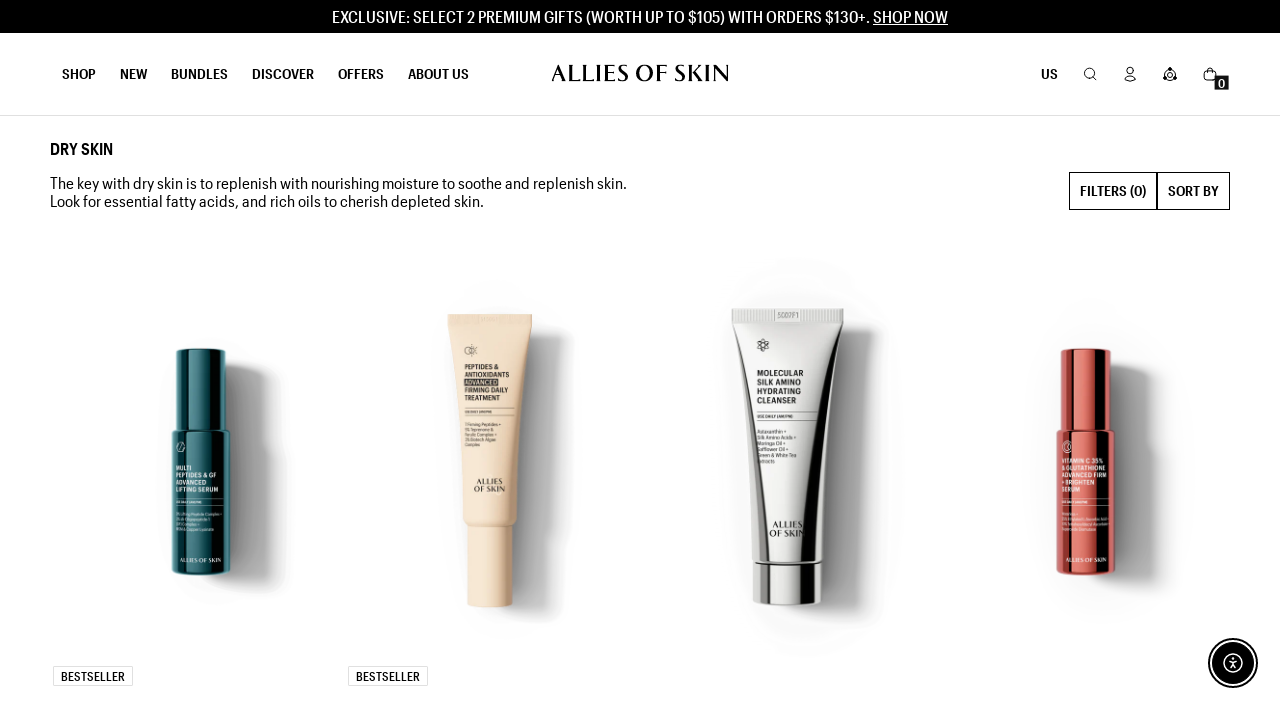

--- FILE ---
content_type: text/html; charset=utf-8
request_url: https://us.allies.shop/collections/dry-skin/skin-concern-premature-ageing
body_size: 78800
content:















<!doctype html>
<html class="no-js" lang="en">
  <head>
    




<script src="/cdn/shopifycloud/consent-tracking-api/v0.1/consent-tracking-api.js"></script>

<script type="text/javascript">
  var Y=Object.defineProperty;var X=(m,g,p)=>g in m?Y(m,g,{enumerable:!0,configurable:!0,writable:!0,value:p}):m[g]=p;var n=(m,g,p)=>X(m,typeof g!="symbol"?g+"":g,p);(function(){"use strict";var m=" daum[ /]| deusu/| yadirectfetcher|(?:^|[^g])news(?!sapphire)|(?<! (?:channel/|google/))google(?!(app|/google| pixel))|(?<! cu)bots?(?:\\b|_)|(?<!(?:lib))http|(?<![hg]m)score|(?<!cam)scan|@[a-z][\\w-]+\\.|\\(\\)|\\.com\\b|\\btime/|\\||^<|^[\\w \\.\\-\\(?:\\):%]+(?:/v?\\d+(?:\\.\\d+)?(?:\\.\\d{1,10})*?)?(?:,|$)|^[^ ]{50,}$|^\\d+\\b|^\\w*search\\b|^\\w+/[\\w\\(\\)]*$|^active|^ad muncher|^amaya|^avsdevicesdk/|^biglotron|^bot|^bw/|^clamav[ /]|^client/|^cobweb/|^custom|^ddg[_-]android|^discourse|^dispatch/\\d|^downcast/|^duckduckgo|^email|^facebook|^getright/|^gozilla/|^hobbit|^hotzonu|^hwcdn/|^igetter/|^jeode/|^jetty/|^jigsaw|^microsoft bits|^movabletype|^mozilla/\\d\\.\\d\\s[\\w\\.-]+$|^mozilla/\\d\\.\\d\\s\\(compatible;?(?:\\s\\w+\\/\\d+\\.\\d+)?\\)$|^navermailapp|^netsurf|^offline|^openai/|^owler|^php|^postman|^python|^rank|^read|^reed|^rest|^rss|^snapchat|^space bison|^svn|^swcd |^taringa|^thumbor/|^track|^w3c|^webbandit/|^webcopier|^wget|^whatsapp|^wordpress|^xenu link sleuth|^yahoo|^yandex|^zdm/\\d|^zoom marketplace/|^$|analyzer|archive|ask jeeves/teoma|audit|bit\\.ly/|bluecoat drtr|browsex|burpcollaborator|capture|catch|check\\b|checker|chrome-lighthouse|chromeframe|classifier|cloudflare|convertify|crawl|cypress/|dareboost|datanyze|dejaclick|detect|dmbrowser|download|evc-batch/|exaleadcloudview|feed|firephp|functionize|gomezagent|grab|headless|httrack|hubspot marketing grader|hydra|ibisbrowser|infrawatch|insight|inspect|iplabel|ips-agent|java(?!;)|library|linkcheck|mail\\.ru/|manager|measure|neustar wpm|node|nutch|offbyone|onetrust|optimize|pageburst|pagespeed|parser|perl|phantomjs|pingdom|powermarks|preview|proxy|ptst[ /]\\d|retriever|rexx;|rigor|rss\\b|scrape|server|sogou|sparkler/|speedcurve|spider|splash|statuscake|supercleaner|synapse|synthetic|tools|torrent|transcoder|url|validator|virtuoso|wappalyzer|webglance|webkit2png|whatcms/|xtate/",g=/bot|crawl|http|lighthouse|scan|search|spider/i,p;function M(){if(p instanceof RegExp)return p;try{p=new RegExp(m,"i")}catch{p=g}return p}function O(c){return!!c&&M().test(c)}/*! js-cookie v3.0.5 | MIT */function _(c){for(var e=1;e<arguments.length;e++){var t=arguments[e];for(var i in t)c[i]=t[i]}return c}var U={read:function(c){return c[0]==='"'&&(c=c.slice(1,-1)),c.replace(/(%[\dA-F]{2})+/gi,decodeURIComponent)},write:function(c){return encodeURIComponent(c).replace(/%(2[346BF]|3[AC-F]|40|5[BDE]|60|7[BCD])/g,decodeURIComponent)}};function S(c,e){function t(r,s,a){if(!(typeof document>"u")){a=_({},e,a),typeof a.expires=="number"&&(a.expires=new Date(Date.now()+a.expires*864e5)),a.expires&&(a.expires=a.expires.toUTCString()),r=encodeURIComponent(r).replace(/%(2[346B]|5E|60|7C)/g,decodeURIComponent).replace(/[()]/g,escape);var o="";for(var h in a)a[h]&&(o+="; "+h,a[h]!==!0&&(o+="="+a[h].split(";")[0]));return document.cookie=r+"="+c.write(s,r)+o}}function i(r){if(!(typeof document>"u"||arguments.length&&!r)){for(var s=document.cookie?document.cookie.split("; "):[],a={},o=0;o<s.length;o++){var h=s[o].split("="),d=h.slice(1).join("=");try{var f=decodeURIComponent(h[0]);if(a[f]=c.read(d,f),r===f)break}catch{}}return r?a[r]:a}}return Object.create({set:t,get:i,remove:function(r,s){t(r,"",_({},s,{expires:-1}))},withAttributes:function(r){return S(this.converter,_({},this.attributes,r))},withConverter:function(r){return S(_({},this.converter,r),this.attributes)}},{attributes:{value:Object.freeze(e)},converter:{value:Object.freeze(c)}})}var R=S(U,{path:"/"});const F=c=>{const e=window.innerWidth<768||window.outerWidth<768?"mobile":"desktop";return c===e},L=(c,e)=>{const t=!!e,i=String(c)==="true";return t===i},I="shg_geo_data";function B(c,e){const t=c-e;return Math.floor(t/(1e3*60*60*24))}function N(){if(new URLSearchParams(window.location.search).get("shg_geo_cache")==="false")return null;let e=null;try{const t=localStorage.getItem(I);if(t){const i=JSON.parse(t),r=Date.now();i.timestamp&&B(r,i.timestamp)<=7?e=i:localStorage.removeItem(I)}}catch(t){return console.error("Error reading geo data from cache:",t),localStorage.removeItem(I),null}return e}function q(c){let e=null;if(!c)return console.warn("Geo location API URL not configured."),e;try{const t=new XMLHttpRequest;t.open("GET",c,!1),t.send(null),t.status===200?(e=JSON.parse(t.responseText),e?(e.timestamp=Date.now(),localStorage.setItem(I,JSON.stringify(e))):(console.error("Geo API response parsed to null or undefined."),e=null)):console.error(`Geo API request failed with status: ${t.status}`)}catch(t){console.error("Error fetching geo data from API:",t)}return e}function Q(c){let e=null;try{const t=N();t?(e=t,console.debug("Loaded geo data from cache:",e)):(e=q(c),console.debug("Fetched geo data from API:",e))}catch(t){console.error("Error initializing geo data:",t),e=null}return e}const j=(c,e)=>{const{type:t,country_code:i,toponym_name:r,parent_name:s}=c||{},{country:a,region:o,city:h}=e||{};if(!t||!i||!e)return!1;switch(t){case"country":return a===i;case"region":return o===r&&a===i;case"city":return h===r&&o===s&&a===i;default:return console.debug("Unknown location type:",t),!1}},x=c=>typeof c!="string"?!1:document.referrer.toLowerCase().includes(c.toLowerCase()),$=c=>typeof c!="string"?!1:window.location.href.toLowerCase().includes(c.toLowerCase()),G=(c,e,t)=>{if(!e)return!1;const{expectedTimeInMillseconds:i,withinOrAfter:r}=c||{};if(typeof i!="number"||!r)return!1;const s=e.first_visit_timestamp;return r==="within"?s+i>t:s+i<t},K=(c,e,t)=>e?t-e.first_visit_timestamp<18e5===c:c===!0;function H(c,e){return c===e}const y=class y{constructor(e){n(this,"visitorDetails",null);n(this,"currentTime");n(this,"geoLocationApi");n(this,"customerId");n(this,"isB2B");n(this,"internalGeoData");n(this,"isGeoDataInitialized",!1);n(this,"checkers",{device:e=>F(e),logged_in:(e,t)=>L(e,this.customerId),new_visitor:(e,t)=>K(e,t.visitorDetails,t.currentTime),returning_visitor:(e,t)=>G(e,t.visitorDetails,t.currentTime),url_contains:e=>$(e),referrer_contains:e=>x(e),location:(e,t)=>j(e,t.geoData),b2b:e=>H(e,this.isB2B)});this.geoLocationApi=e.geoLocationApi,this.customerId=e.customerId,this.isB2B=e.isB2B,this.currentTime=Date.now(),this.initializeVisitorDetails()}initializeVisitorDetails(){var e;try{const t=localStorage.getItem(y.VISITOR_DETAILS_KEY);t&&(this.visitorDetails=JSON.parse(t),typeof((e=this.visitorDetails)==null?void 0:e.first_visit_timestamp)!="number"&&(console.warn("Invalid visitor details found in storage, resetting."),this.visitorDetails=null)),this.visitorDetails===null?(console.debug("Initializing new visitor details."),this.visitorDetails={first_visit_timestamp:this.currentTime},localStorage.setItem(y.VISITOR_DETAILS_KEY,JSON.stringify(this.visitorDetails))):console.debug("Loaded visitor details from storage:",this.visitorDetails)}catch(t){console.error("Error initializing visitor details:",t),localStorage.removeItem(y.VISITOR_DETAILS_KEY),this.visitorDetails={first_visit_timestamp:this.currentTime},localStorage.setItem(y.VISITOR_DETAILS_KEY,JSON.stringify(this.visitorDetails))}}check(e){const t=this.checkers[e.audience_type];if(!t)return console.warn(`Unknown audience type: ${e.audience_type}`),!1;e.audience_type==="location"&&(e.value=this.snakeCaseKeys(e.value),this.isGeoDataInitialized||(console.debug("Location check required, initializing geoData..."),this.internalGeoData=Q(this.geoLocationApi),this.isGeoDataInitialized=!0,console.debug("GeoData initialization result:",this.internalGeoData)));const i={geoData:this.internalGeoData===void 0?null:this.internalGeoData,visitorDetails:this.visitorDetails,currentTime:this.currentTime};try{const r=!!t(e.value,i);return console.debug("Audience check result:",{audience:e,internalContext:i,matched:r}),e.condition==="is_not"?!r:r}catch(r){return console.error("Error during audience check:",{audience:e,internalContext:i,error:r}),!1}}snakeCaseKeys(e){if(typeof e!="object")return e;const t={};for(const[i,r]of Object.entries(e)){const s=i.replace(/[A-Z]/g,a=>`_${a.toLowerCase()}`);t[s]=r}return t}};n(y,"VISITOR_DETAILS_KEY","_shg_ab_visitor_details");let k=y;class J{constructor(e,t){n(this,"buyItNowHandlerAttached",!1);n(this,"currentPricingVariantId",null);n(this,"storefrontAccessToken");n(this,"shopDomain");n(this,"trackDispatchedSelection",(e,t)=>{const i=e&&e.isFirstAssignment===!1?"cache":t.distribution_method,r={shop_id:t.shop_id,optimization_id:e==null?void 0:e.optimization.id,variant_id:e==null?void 0:e.selectedVariant.id,details:{optimization_ids:t.optimization_ids,distribution_method:i,selection_details:t.selection_details,cache:t.cache,context:t.context,optimization_matches:t.optimization_matches}};this.trackingService.trackDispatch("dispatched",r)});this.trackingService=e,this.storefrontAccessToken=(t==null?void 0:t.storefrontAccessToken)??null,this.shopDomain=(t==null?void 0:t.shopDomain)??null,this.currentPricingVariantId=(t==null?void 0:t.currentPricingVariantId)??null,typeof document<"u"&&document.readyState==="loading"?document.addEventListener("DOMContentLoaded",()=>{this.attachPriceTestBuyItNowHandler()}):setTimeout(()=>{this.attachPriceTestBuyItNowHandler()},100)}async createCartAndGetCheckoutUrl(e,t,i){var o,h,d,f,C;if(!this.storefrontAccessToken||!this.shopDomain)return null;const r=`
      mutation cartCreate($input: CartInput!) {
        cartCreate(input: $input) {
          cart {
            id
            checkoutUrl
          }
          userErrors {
            field
            message
          }
        }
      }
    `,s=i?[{key:"shogun_variant_id",value:i}]:[],a={input:{lines:[{merchandiseId:`gid://shopify/ProductVariant/${e}`,quantity:t}],attributes:s}};try{const P=JSON.stringify({query:r,variables:a}),z=`https://${this.shopDomain}/api/2025-10/graphql.json`;console.debug("shogun: cartCreate request URL:",z),console.debug("shogun: cartCreate request body:",P);const b=await(await fetch(z,{method:"POST",headers:{"Content-Type":"application/json","X-Shopify-Storefront-Access-Token":this.storefrontAccessToken},body:P})).json();return console.debug("shogun: cartCreate full response:",JSON.stringify(b,null,2)),(d=(h=(o=b.data)==null?void 0:o.cartCreate)==null?void 0:h.cart)!=null&&d.checkoutUrl?(console.debug("shogun: cartCreate successful, checkoutUrl:",b.data.cartCreate.cart.checkoutUrl),b.data.cartCreate.cart.checkoutUrl):(console.error("shogun: cartCreate failed:",((C=(f=b.data)==null?void 0:f.cartCreate)==null?void 0:C.userErrors)||b.errors),null)}catch(P){return console.error("shogun: cartCreate error:",P),null}}async addToCartAndCheckout(e,t,i){const r={items:[{id:e,quantity:t}]};i&&(r.attributes={shogun_variant_id:i});try{const s=await fetch("/cart/add.js",{method:"POST",headers:{"Content-Type":"application/json"},body:JSON.stringify(r)});s.ok?(console.debug("shogun: added to cart, redirecting to checkout"),window.location.href="/checkout"):console.error("shogun: cart add failed:",await s.text())}catch(s){console.error("shogun: cart add error:",s)}}attachPriceTestBuyItNowHandler(){if(this.buyItNowHandlerAttached)return;this.buyItNowHandlerAttached=!0;const e=async i=>{const r=new FormData(i);let s=r.get("id")||r.get("variant_id");if(console.debug("shogun: buy-it-now form data:",Object.fromEntries(r.entries())),console.debug("shogun: raw variantId from form:",s),!s){console.debug("shogun: no variant ID found for buy-it-now");return}if(s.includes("gid://")){const h=s.match(/\/(\d+)$/);h&&(s=h[1],console.debug("shogun: extracted numeric ID from GID:",s))}const a=parseInt(r.get("quantity")||"1",10)||1,o=this.currentPricingVariantId;if(console.debug("shogun: buy-it-now details:",{variantId:s,quantity:a,pricingVariantId:o,storefrontAccessToken:this.storefrontAccessToken?"***":null,shopDomain:this.shopDomain}),this.storefrontAccessToken&&this.shopDomain){console.debug("shogun: attempting cartCreate with merchandiseId:",`gid://shopify/ProductVariant/${s}`);const h=await this.createCartAndGetCheckoutUrl(s,a,o);if(h){console.debug("shogun: redirecting to cartCreate checkoutUrl (original cart preserved)"),window.location.href=h;return}}console.debug("shogun: falling back to cart add with pricing variant"),await this.addToCartAndCheckout(s,a,o)};typeof document<"u"&&(()=>{document.addEventListener("click",i=>{const r=i.target;if(!r)return;const s=r.closest('[data-ab-price-test-payment-button="true"]');if(!s||!r.closest('shopify-buy-it-now-button, shopify-accelerated-checkout, [data-shopify="payment-button"]'))return;const o=s.closest("form");o&&(i.preventDefault(),i.stopPropagation(),i.stopImmediatePropagation(),e(o))},{capture:!0})})()}extractViewParamFromFullTemplateKey(e){const t=e.split("/").pop().split(".");return t.slice(1,t.length-1).join(".")}async handleRedirect(e){const t=new URL(window.location.href),i=new URL(window.location.href);if(e.optimization.scope==="theme")i.searchParams.set("preview_theme_id",e.selectedVariant.config.theme_id);else if(e.optimization.scope==="url_redirect")i.pathname=e.languageRootUrl!=="/"?e.languageRootUrl+e.selectedVariant.config.path:e.selectedVariant.config.path;else{const r=this.extractViewParamFromFullTemplateKey(e.selectedVariant.config.full_template_key);i.searchParams.set("view",r)}t.toString()===i.toString()?this.hideViewParam():this.redirectWithoutCache(i)}hideViewParam(){const e=new URL(window.location.href);e.searchParams.delete("view"),window.history.replaceState({},"",e.toString())}dispatch(e,t,i){let r=null;if(e[0].optimization.scope=="price"){const s=e[0];if(r=s,this.currentPricingVariantId=t||s.selectedVariant.id,this.attachPriceTestBuyItNowHandler(),t)console.debug("shogun: price variant already assigned, returning");else{const a=s.selectedVariant.id;console.debug("shogun: assigning price variant");const o=JSON.stringify({attributes:{shogun_variant_id:a}}),h=new XMLHttpRequest;h.open("POST","/cart/update.js",!0),h.setRequestHeader("Content-Type","application/json"),h.onreadystatechange=()=>{if(h.readyState==4&&h.status==200){console.debug("shogun: reloading to reflect cart pricing");const d=new URL(window.location.href);this.redirectWithoutCache(d)}},h.send(o)}}else{const s=e.find(o=>o.matchingVariant.id!==o.selectedVariant.id);if(console.debug("redirectingSelection",s),s&&(s.optimization.scope!=="url_redirect"||s.isFirstAssignment===!0||s.optimization.config.permanent_redirect===!0))return this.trackDispatchedSelection(s,i),this.handleRedirect(s);const a=new Set(e.map(o=>o.optimization.scope));(a.has("template")||a.has("page"))&&this.hideViewParam(),r=e.find(o=>o.current())||s||null}e.length>0&&!r&&(r=e[0]),(r||e.length>0)&&this.trackDispatchedSelection(r,i),e.filter(s=>s.current()).forEach(s=>{this.trackingService.trackVariantImpression(s.selectedVariant,s.optimization.type)})}redirectWithoutCache(e){typeof e=="string"&&(e=new URL(e)),e.searchParams.delete("cache"),document.referrer!=""&&sessionStorage.setItem(E,document.referrer),console.debug("shogun: redirecting to ",e),window.location.replace(e)}}class v{constructor(e){n(this,"optimization");n(this,"matchingVariant");n(this,"selectedVariant");n(this,"isFirstAssignment");n(this,"languageRootUrl");this.optimization=e.optimization,this.matchingVariant=e.matchingVariant,this.selectedVariant=e.selectedVariant,this.isFirstAssignment=e.isFirstAssignment,this.languageRootUrl=e.languageRootUrl}current(){return this.matchingVariant.id===this.selectedVariant.id}}const w=class w{constructor(){n(this,"ran",!1)}removePreviewBarIframe(){console.debug("Setting up preview bar iframe removal");const e=()=>{w.PREVIEW_BAR_IFRAME_IDS.forEach(t=>{const i=document.getElementById(t);i&&(console.debug(`Removing preview bar iframe with id: ${t}`),i.remove())})};e(),document.addEventListener("DOMContentLoaded",()=>{console.debug("DOM loaded, setting up mutation observer for preview bar");const t=new MutationObserver(i=>{i.forEach(r=>{r.addedNodes.forEach(s=>{if(s.nodeType===Node.ELEMENT_NODE){const a=s;w.PREVIEW_BAR_IFRAME_IDS.includes(a.id)&&(console.debug(`Detected and removing preview bar iframe with id: ${a.id} via observer`),a.remove())}})})});if(document.body)t.observe(document.body,{childList:!0,subtree:!0});else{const i=new MutationObserver(()=>{document.body&&(t.observe(document.body,{childList:!0,subtree:!0}),e(),i.disconnect())});i.observe(document.documentElement,{childList:!0})}e()})}run(){this.ran||(this.removePreviewBarIframe(),this.ran=!0)}};n(w,"PREVIEW_BAR_IFRAME_IDS",["preview-bar-iframe","PBarNextFrameWrapper"]);let T=w;const D="_shg_analytics_queue";class W{enqueue(e){const t={...e,id:crypto.randomUUID(),attempts:0,createdAt:Date.now()},i=this.readQueue();return i[t.category].push(t),this.writeQueue(i),t}all(){const e=this.readQueue();return[...e.shogun_load,...e.dispatcher].sort((t,i)=>t.createdAt-i.createdAt)}update(e){const t=this.readQueue(),i=t[e.category],r=i.findIndex(s=>s.id===e.id);r!==-1&&(i[r]=e,this.writeQueue(t))}remove(e){const t=this.readQueue(),i=t[e.category],r=i.findIndex(s=>s.id===e.id);r!==-1&&(i.splice(r,1),this.writeQueue(t))}findLatest(e){const i=this.readQueue()[e];if(i.length!==0)return i[i.length-1]}readQueue(){const e=localStorage.getItem(D);if(!e)return this.emptyQueue();try{const t=JSON.parse(e);return t.shogun_load||(t.shogun_load=[]),t.dispatcher||(t.dispatcher=[]),t}catch(t){return console.error("shogun: failed to parse analytics queue storage, resetting",t),localStorage.removeItem(D),this.emptyQueue()}}writeQueue(e){try{localStorage.setItem(D,JSON.stringify(e))}catch(t){console.error("shogun: failed to save analytics queue",t)}}emptyQueue(){return{shogun_load:[],dispatcher:[]}}}const u=class u{constructor(e,t,i,r,s,a){n(this,"publishable",!1);n(this,"allowed",null);n(this,"eventQueue",new W);n(this,"processingQueue",!1);n(this,"pendingProcess",!1);n(this,"processTimer",null);n(this,"trackVariantImpression",(e,t)=>{const i={page_type:this.pageType,page_id:this.pageId,app_type:t=="ab_test"?"ab_testing":"personalization",original_referrer:this.originalReferrer};i.optimization_id=e.optimization_id,i.variant_id=e.id,console.debug(`Tracking variant impression: optimization=${e.optimization_id}, variant=${e.id}`),this.enqueueShogunLoadEvent(i)});n(this,"trackPage",()=>{const e={page_type:this.pageType,page_id:this.pageId,app_type:"ab_testing"};this.enqueueShogunLoadEvent(e)});n(this,"trackDispatch",(e,t)=>{this.enqueueEvent({category:"dispatcher",event:e,data:t})});n(this,"enqueueEvent",e=>{console.debug("shogun: enqueueing tracking event",{category:e.category,event:"event"in e?e.event:void 0}),e.category==="shogun_load"&&(!this.publishable||this.allowed!==!0)&&console.debug("shogun: not ready, enqueueing shogun:load event");try{this.eventQueue.enqueue(e),this.scheduleProcessQueue()}catch(t){console.error("shogun: failed to enqueue analytics event",t)}});n(this,"enqueueShogunLoadEvent",e=>{this.enqueueEvent({category:"shogun_load",data:e})});n(this,"waitForPublishable",()=>{var i,r;let e=0;const t=()=>{var s,a;if(typeof((a=(s=window.Shopify)==null?void 0:s.analytics)==null?void 0:a.publish)>"u")if(e<=u.retryAttemptsLimit){setTimeout(t,u.retryIntervalInMs);return}else{console.warn("shogun:ts: Shopify analytics unavailable after 30s"),this.handleError("Error initializing TrackingService: Shopify analytics not available after 30s");return}console.debug("shogun:ts: publishable"),this.publishable=!0,this.scheduleProcessQueue()};(r=(i=window.Shopify)==null?void 0:i.analytics)!=null&&r.publish?(console.debug("shogun:ts: publishable"),this.publishable=!0):(console.debug("shogun:ts: analytics api not available yet, waiting..."),t())});n(this,"waitForConsent",()=>{var i,r;let e=0;const t=()=>{if(typeof window.Shopify>"u"&&e<=u.retryAttemptsLimit){setTimeout(t,u.retryIntervalInMs);return}window.Shopify.loadFeatures([{name:"consent-tracking-api",version:"0.1"}],s=>{var a;if(s&&s.length>0){let o=[];s.forEach(h=>{console.error(h),o.push(h.message)}),this.handleError(`Error initializing TrackingService: ${o.join(", ")}`)}else console.debug("shogun:ts: consent available"),this.handleConsentChange(((a=window.Shopify.customerPrivacy)==null?void 0:a.analyticsProcessingAllowed())??!1)})};(r=(i=window.Shopify)==null?void 0:i.customerPrivacy)!=null&&r.analyticsProcessingAllowed?(console.debug("shogun:ts: consent available"),this.allowed=window.Shopify.customerPrivacy.analyticsProcessingAllowed()):(console.debug("shogun:ts: privacy api not available yet, waiting..."),t())});n(this,"handleConsentChange",e=>{this.allowed=e,console.debug("shogun: analytics consent updated to: ",this.allowed),this.scheduleProcessQueue()});n(this,"scheduleProcessQueue",()=>{if(this.processingQueue){this.pendingProcess=!0;return}this.processingQueue=!0;try{this.processQueue()}catch(e){console.error("shogun: error processing analytics queue",e)}finally{this.processingQueue=!1,this.pendingProcess&&(this.pendingProcess=!1,this.scheduleProcessQueue())}});n(this,"scheduleProcessQueueAfter",e=>{this.processTimer||(this.processTimer=setTimeout(()=>{this.processTimer=null,this.scheduleProcessQueue()},e))});n(this,"handleError",e=>{let t,i;const r=this.eventQueue.findLatest("shogun_load");r&&(t=r.data.optimization_id,i=r.data.variant_id),this.trackDispatchFallback("errored",{shop_id:this.shopId,dispatcher_session_id:this.dispatcherSessionId,optimization_id:t,variant_id:i,details:{error:e}})});n(this,"dispatcherFallbackReady",e=>e.category!=="dispatcher"?!1:Date.now()-e.createdAt>=u.dispatchFallbackDelayInMs);n(this,"trackDispatchFallback",(e,t)=>{console.debug(`shogun: sending dispatch:${e} via fallback`),t.name=e,fetch(`${this.analyticsUrl}/dispatcher/${e}`,{method:"POST",headers:{"Content-Type":"application/json"},body:JSON.stringify(t),keepalive:!0})});n(this,"prepareFallbackPayload",e=>{const t=this.clonePayload(e);return t.shop_id=t.shop_id||this.shopId,t.dispatcher_session_id=this.dispatcherSessionId,t.details||(t.details={}),t});n(this,"clonePayload",e=>{try{return JSON.parse(JSON.stringify(e))}catch{return e}});this.shopId=e,this.pageType=t,this.pageId=i,this.originalReferrer=r,this.analyticsUrl=s,this.dispatcherSessionId=a,this.waitForPublishable(),this.waitForConsent(),document.addEventListener("visitorConsentCollected",o=>{this.handleConsentChange(o.detail.analyticsAllowed)}),this.scheduleProcessQueue()}processQueue(){console.debug("shogun: processing queue");const e=this.eventQueue.all();let t=!1;for(const i of e){if(this.shouldDropEvent(i)){this.eventQueue.remove(i);continue}if(this.isWithinBackoffWindow(i)){t=!0;continue}if(!this.isEventReady(i)){t=!0;continue}let r="success";try{r=this.deliverEvent(i)}catch(s){console.error("shogun: error delivering analytics event",s),r="retry"}r==="success"||r==="drop"?this.eventQueue.remove(i):(i.attempts+=1,i.lastAttemptedAt=Date.now(),this.eventQueue.update(i),t=!0)}t&&this.scheduleProcessQueueAfter(u.queueRetryDelayInMs)}shouldDropEvent(e){return Date.now()-e.createdAt>u.maxQueueAgeInMs||e.attempts>=u.maxQueueAttempts||e.category==="dispatcher"&&!e.event}isWithinBackoffWindow(e){if(!e.lastAttemptedAt)return!1;const t=u.queueRetryDelayInMs*Math.pow(2,Math.min(e.attempts,u.maxQueueAttempts));return Date.now()-e.lastAttemptedAt<t}isEventReady(e){return e.category==="shogun_load"?this.publishable&&this.allowed===!0:e.category==="dispatcher"?this.allowed===!0&&this.publishable?!0:this.dispatcherFallbackReady(e):!1}deliverEvent(e){return e.category==="shogun_load"?this.deliverShogunLoad(e):this.deliverDispatch(e)}deliverShogunLoad(e){const t=e.data;try{if(console.debug("Firing shogun:load event",t),!window.Shopify.analytics.publish)throw new Error("Shopify analytics publish is not available");return window.Shopify.analytics.publish("shogun:load",t),"success"}catch(i){return console.error("Error publishing shogun:load event:",i),"retry"}}deliverDispatch(e){if(e.category!=="dispatcher"||!e.event)return"drop";if(this.allowed===!0&&this.publishable){const i=`shogun:dispatcher:${e.event}`;try{if(console.debug(`Firing ${i} event`,e.data),!window.Shopify.analytics.publish)throw new Error("Shopify analytics publish is not available");return window.Shopify.analytics.publish(i,e.data),"success"}catch(r){console.error(`Error publishing ${i} event:`,r);const s=this.prepareFallbackPayload(e.data);return s.details||(s.details={}),s.details.error=`Error publishing ${i} event: ${r.message}`,this.trackDispatchFallback(e.event,s),"success"}}if(!this.dispatcherFallbackReady(e))return"retry";const t=this.prepareFallbackPayload(e.data);return this.trackDispatchFallback(e.event,t),"success"}};n(u,"retryIntervalInMs",250),n(u,"retryAttemptsLimit",3e4/u.retryIntervalInMs),n(u,"queueRetryDelayInMs",1e3),n(u,"maxQueueAttempts",5),n(u,"maxQueueAgeInMs",24*60*60*1e3),n(u,"dispatchFallbackDelayInMs",30*1e3);let A=u;const E="_shg_referrer",l=class l{constructor(e){n(this,"shopId");n(this,"optimizations");n(this,"currentThemeId");n(this,"pageId");n(this,"pageType");n(this,"currentPartialTemplateKey");n(this,"distributionMethod");n(this,"cachedOptimizations");n(this,"audienceChecker");n(this,"personalizations");n(this,"abTests");n(this,"dispatcher");n(this,"trackingService");n(this,"currentPath");n(this,"themeTestHandler");n(this,"currentPricingVariantId");n(this,"languageRootUrl");n(this,"dispatcherSessionId");n(this,"originalReferrer");n(this,"inAudience",e=>this.audienceChecker.check(e));if(this.originalReferrer=sessionStorage.getItem(E),this.originalReferrer){sessionStorage.removeItem(E),console.debug("shogun: retaining original referrer: ",this.originalReferrer);try{Object.defineProperty(document,"referrer",{get:()=>this.originalReferrer})}catch(a){console.debug("shogun: failed to set original referrer via `Object.defineProperty`"),console.error(a);try{window.document.__defineGetter__("referrer",()=>this.originalReferrer)}catch(o){console.debug("shogun: failed to set original referrer via `__defineGetter__`"),console.error(o)}}}this.shopId=e.shopId,this.currentThemeId=e.currentThemeId,this.currentPricingVariantId=e.currentPricingVariantId;const t=e.optimizations||[];e.defaultThemeId!==this.currentThemeId?this.optimizations=t.filter(a=>a.scope==="price"||a.variants.some(o=>o.config.theme_id===this.currentThemeId)):this.optimizations=t,this.personalizations=this.optimizations.filter(a=>a.type==="personalization"),this.abTests=this.optimizations.filter(a=>a.type==="ab_test"),this.distributionMethod=e.distributionMethod||l.DEFAULT_DISTRIBUTION_METHOD,this.pageId=e.pageId,this.pageType=e.pageType,this.languageRootUrl=e.languageRootUrl;const i=this.pageType==="metaobject"?"templates/metaobject/":"templates/",r=[e.templateName,e.templateSuffix].filter(Boolean).join(".");this.currentPartialTemplateKey=i+r,this.currentPath=window.location.pathname,this.cachedOptimizations=JSON.parse(localStorage.getItem(l.OPTIMIZATIONS_CACHE_KEY)||"{}"),this.audienceChecker=new k(e),e.sessionIdOverride?this.dispatcherSessionId=e.sessionIdOverride:(this.dispatcherSessionId=R.get(l.DISPATCHER_SESSION_COOKIE)||crypto.randomUUID(),R.set(l.DISPATCHER_SESSION_COOKIE,this.dispatcherSessionId,{path:"/",expires:1/48})),this.trackingService=new A(this.shopId,this.pageType,this.pageId,this.originalReferrer,e.analyticsUrl,this.dispatcherSessionId);const s=new T;this.themeTestHandler=s,this.dispatcher=new J(this.trackingService,{storefrontAccessToken:e.storefrontAccessToken,shopDomain:e.shopDomain,currentPricingVariantId:e.currentPricingVariantId})}getOptimizationPriority(e){return{theme:1,template:2,page:3,url_redirect:4,price:5}[e.scope]}sortMatches(e){return[...e].sort((t,i)=>{const r=this.getOptimizationPriority(t.optimization),s=this.getOptimizationPriority(i.optimization);return r===s?0:r-s})}audienceMatchesCurrentVisitor(e){const t=e.audiences||[];return t.length===0?!0:e.audiences_condition==="any"?t.some(this.inAudience):t.every(this.inAudience)}configAudiencesMatch(e,t){const i=e.audiences||[],r=t.audiences||[];if(i.length!==r.length)return!1;const s=i.map(o=>JSON.stringify(o)),a=r.map(o=>JSON.stringify(o));return!(s.some(o=>!a.includes(o))||a.some(o=>!s.includes(o))||i.length>1&&e.audiences_condition!==t.audiences_condition)}getCachedVariant(e){const t=this.cachedOptimizations[e.id];if(t)return e.variants.find(i=>i.id===t)}setCachedVariant(e,t){this.cachedOptimizations[e.id]=t.id,console.debug("setCachedVariant",e.id,t.id),localStorage.setItem(l.OPTIMIZATIONS_CACHE_KEY,JSON.stringify(this.cachedOptimizations))}extractPartialTemplateKeyFromFullTemplateKey(e){if(!e)return;const t=e.split(".");return t.length<2?e:t.slice(0,-1).join(".")}matchesAnyAttributeOfCurrentPage(e,t){const i=this.checkTemplateMatch(t),r=this.checkThemeMatch(e,t),s=this.checkPageMatch(e),a=this.checkPathMatch(t),o=this.checkPriceMatch(e,t);return r||i&&s||a||o}getMatchingVariant(e,t=void 0){var s;const i=e.config,r=(s=t==null?void 0:t.selectedVariant)==null?void 0:s.config;for(const a of e.variants){if(!this.matchesAnyAttributeOfCurrentPage(e,a))continue;const o=e.type==="ab_test"?e.config:a.config;if(this.audienceMatchesCurrentVisitor(o)&&!(r&&!this.configAudiencesMatch(i,r)))return a}}getPersonalizationMatches(){const e=[];for(const t of this.personalizations){const i=this.getMatchingVariant(t);i&&e.push({optimization:t,matchingVariant:i})}return e}getPrioritizedNonDefaultPersonalizationSelection(){const e=this.getPersonalizationMatches();if(e.length===0)return;const t=this.sortMatches(e);for(const i of t){const s=i.optimization.variants.sort((a,o)=>a.position-o.position).find(a=>!a.config.original&&this.audienceMatchesCurrentVisitor(a.config));if(s)return new v({optimization:i.optimization,matchingVariant:i.matchingVariant,selectedVariant:s,isFirstAssignment:!0,languageRootUrl:this.languageRootUrl})}}getDefaultPersonalizationSelectionsForImpressionTracking(e){return this.getPersonalizationMatches().filter(r=>r.matchingVariant.config.original&&r.optimization.id!==(e==null?void 0:e.optimization.id)).map(r=>new v({optimization:r.optimization,matchingVariant:r.matchingVariant,selectedVariant:r.matchingVariant,isFirstAssignment:!0,languageRootUrl:this.languageRootUrl}))}getRandomVariantForOptimization(e){const t=`${this.dispatcherSessionId}-${e.id}`,r=this.hashWithDjb2(t)%l.DEFAULT_NUMBER_OF_BINS;let s=0;for(const a of e.variants)if(s+=l.DEFAULT_NUMBER_OF_BINS*(a.config.percentage||0)/100,r<s)return a;return e.variants[0]}hasAnyCachedVariants(){return this.abTests.some(e=>!!this.cachedOptimizations[e.id])}getGreedySelections(e){const t=e[Math.floor(Math.random()*e.length)],i=t.cachedVariant||this.getRandomVariantForOptimization(t.optimization);return[new v({optimization:t.optimization,matchingVariant:t.matchingVariant,selectedVariant:i,isFirstAssignment:!t.cachedVariant,languageRootUrl:this.languageRootUrl})]}userBin(){const e=this.dispatcherSessionId;return e?this.hashWithDjb2(e)%l.DEFAULT_NUMBER_OF_BINS:0}hashWithDjb2(e){let t=5381;for(let i=0;i<e.length;i++)t=(t<<5)-t+e.charCodeAt(i),t|=0;return Math.abs(t)}getVariantForUserBin(){const e=this.userBin(),t=this.abTests.flatMap(r=>r.variants);let i=0;for(const r of t)if(i+=l.DEFAULT_NUMBER_OF_BINS*(r.traffic_percentage||0)/100,e<i)return r;return null}getEvenSelections(e){const t=this.getVariantForUserBin();if(!t)return[];const i=e.find(r=>r.optimization.variants.some(s=>s.id===t.id));return i?[new v({optimization:i.optimization,matchingVariant:i.matchingVariant,selectedVariant:t,isFirstAssignment:!i.cachedVariant,languageRootUrl:this.languageRootUrl})]:[]}getAbTestMatches(e){const t=[];return this.abTests.forEach(i=>{const r=this.getMatchingVariant(i,e);if(r){const s=this.getCachedVariant(i);(r.config.original||s)&&t.push({optimization:i,matchingVariant:r,cachedVariant:s})}}),t}getAbTestSelections(e){const t=this.getAbTestMatches(e);if(t.length===0)return[];const i=t.find(r=>!!r.cachedVariant);if(!i&&this.hasAnyCachedVariants())return[];if(i)return[new v({optimization:i.optimization,matchingVariant:i.matchingVariant,selectedVariant:i.cachedVariant,isFirstAssignment:!1,languageRootUrl:this.languageRootUrl})];switch(this.distributionMethod){case"greedy":return this.getGreedySelections(t);case"even":return this.getEvenSelections(t);default:throw new Error(`Unknown distribution method: ${this.distributionMethod}`)}}isBot(){const e=navigator.userAgent,t=O(e);return console.debug("Bot testing with user agent:",e),t}handleThemeReview(){const t=new URLSearchParams(location.search).get("shgpvid"),i=sessionStorage.getItem("_shg_preview_variant_id");if(i&&(!t||i==t)){console.debug(`shogun: theme review in progress, viewing variant: ${i}`);const r=document.getElementById("shogun-price-test-preview");if(!r){console.debug("shogun: sidebar not found!!!");return}const s=r.content.cloneNode(!0);document.addEventListener("DOMContentLoaded",()=>{document.body.style.paddingLeft="32rem",document.body.prepend(s)});return}else if(t&&(!i||i!=t)){console.debug(`shogun: theme review in progress, setting variant: ${t}`),sessionStorage.setItem("_shg_preview_variant_id",t);const r=JSON.stringify({attributes:{shogun_variant_id:t}}),s=new XMLHttpRequest;s.open("POST","/cart/update.js",!0),s.setRequestHeader("Content-Type","application/json"),s.onreadystatechange=()=>{s.readyState==4&&s.status==200&&(console.debug("shogun: reloading to reflect cart pricing"),location=location)},s.send(r)}}run(){let e=null,t=this.distributionMethod,i=[];const r=(s,a={})=>{var h,d;const o=s&&s.isFirstAssignment===!1?"cache":t;return{shop_id:this.shopId,optimization_id:(h=s==null?void 0:s.optimization)==null?void 0:h.id,variant_id:(d=s==null?void 0:s.selectedVariant)==null?void 0:d.id,details:{optimization_ids:this.optimizations.map(f=>f.id),distribution_method:o,selection_details:i,...a}}};try{if(this.isBot()){console.debug("Bot traffic detected, optimizer disabled");return}this.handleThemeReview();const s=this.getPrioritizedNonDefaultPersonalizationSelection(),a=this.getAbTestSelections(s),o=[];s&&o.push(s),o.push(...a),o.push(...this.getDefaultPersonalizationSelectionsForImpressionTracking(s)),localStorage.getItem("_shg_is_merchant")||this.themeTestHandler.run(),e=o.find(d=>d.matchingVariant.id===d.selectedVariant.id)||null,e&&!e.isFirstAssignment&&(t="cache"),i=o.map(d=>({optimization_id:d.optimization.id,selected_variant_id:d.selectedVariant.id,matching_variant_id:d.matchingVariant.id}));const h={shop_id:this.shopId,optimization_ids:this.optimizations.map(d=>d.id),selection_details:i,distribution_method:t,cache:{...this.cachedOptimizations},context:{template_key:this.currentPartialTemplateKey,theme_id:this.currentThemeId,page_type:this.pageType,page_id:this.pageId},optimization_matches:this.buildOptimizationMatches(s)};if(a.forEach(d=>{this.setCachedVariant(d.optimization,d.selectedVariant)}),o.length===0){this.abTests.length>0&&(this.trackingService.trackPage(),this.trackingService.trackDispatch("skipped",r(e)));return}this.dispatcher.dispatch(o,this.currentPricingVariantId,h)}catch(s){this.trackingService.trackDispatch("errored",r(e,{error:s.message}))}}getCurrentPathWithoutLanguagePrefix(){return this.languageRootUrl==="/"||!this.currentPath.startsWith(this.languageRootUrl)?this.currentPath:this.currentPath.substring(this.languageRootUrl.length)||"/"}checkTemplateMatch(e){return this.extractPartialTemplateKeyFromFullTemplateKey(e.config.full_template_key)===this.currentPartialTemplateKey}checkThemeMatch(e,t){return e.scope==="theme"&&t.config.theme_id===this.currentThemeId}checkPageMatch(e){const{page_type:t,page_id:i}=e.config,r=!t||t===this.pageType,s=!i||i===this.pageId;return e.scope!=="url_redirect"&&r&&s}checkPathMatch(e){const t=e.config.path;if(!t)return!1;const i=this.getCurrentPathWithoutLanguagePrefix();return decodeURIComponent(t)===decodeURIComponent(i)}checkPriceMatch(e,t){return e.scope!=="price"?!1:!this.currentPricingVariantId||this.currentPricingVariantId===t.id}getDetailedMatchingInfo(e,t,i){const{page_type:r,page_id:s}=e.config,a=!r||r===this.pageType,o=!s||s===this.pageId,h=e.type==="ab_test"?e.config:t.config,d=i?this.configAudiencesMatch(e.config,i.selectedVariant.config):!1;return{matches_template:this.checkTemplateMatch(t),matches_theme:this.checkThemeMatch(e,t),matches_page_type:a,matches_page_id:o,matches_page:this.checkPageMatch(e),matches_path:this.checkPathMatch(t),matches_price:this.checkPriceMatch(e,t),matches_audience:this.audienceMatchesCurrentVisitor(h),matches_personalization_config:d}}buildOptimizationMatches(e){const t={};for(const i of this.optimizations)if(t[i.id]={},i.variants&&Array.isArray(i.variants))for(const r of i.variants)t[i.id][r.id]=this.getDetailedMatchingInfo(i,r,e);return t}};n(l,"DEFAULT_NUMBER_OF_BINS",1e4),n(l,"DEFAULT_DISTRIBUTION_METHOD","greedy"),n(l,"OPTIMIZATIONS_CACHE_KEY","_shg_ab_optimizations_cache"),n(l,"DISPATCHER_SESSION_COOKIE","_shg_dispatcher_session");let V=l;window.ShogunOptimizer=V})();

</script><script type="text/javascript">
  ;(function() {
    if (typeof ShogunOptimizer === 'undefined') {
      console.error("ShogunOptimizer is not defined. Please ensure the optimizer script is properly loaded.");
      return;
    }

    const designMode = false;
    if (designMode) {
      console.debug("Design mode is enabled, skipping optimizer initialization");
      return;
    }

    // If the referrer url is the Shopify admin url, then set a local storage shg_is_merchant flag to true
    // This is used to remove the preview bar from the page for shoppers
    const referrer = document.referrer
    if (!localStorage.getItem('_shg_is_merchant') && ((referrer.includes('admin.shopify.com') || referrer.includes('shogun')))) {
      console.debug('Setting shg_is_merchant to true')
      localStorage.setItem('_shg_is_merchant', 'true')
    }

    const urlParams = new URLSearchParams(window.location.search);
    const optimizationDisabled = urlParams.get('shg') === "false" || window.location.hostname.includes('shopifypreview');

    if (optimizationDisabled) {
      console.debug("Optimization is disabled, skipping optimizer initialization");
      return;
    }

    const shopMetafieldConfig = {"default_theme_id":136410661026,"method":"greedy","optimizations":[],"expires_at":1768883404000,"env":"production"} || {};
    const optimizationsData = shopMetafieldConfig.expires_at > Date.now() ? (shopMetafieldConfig.optimizations || []) : [];

    const optimizerConfig = {
      shopId: "975ff87f-1083-47af-be4e-90693e8fd606",
      optimizations: optimizationsData,
      distributionMethod: urlParams.get('shgMethod') || shopMetafieldConfig.method,
      defaultThemeId: String(shopMetafieldConfig.default_theme_id),
      currentThemeId: "136410661026",
      pageId: "290949300386",
      pageType: "collection",
      templateName: "collection",
      templateSuffix: "",
      customerId: "",
      isB2B: false,
      sessionIdOverride: urlParams.get('shgSessionId'),
      geoLocationApi: "https://ipinfo.io/json?token=f2ae3a557d807b",
      currentPricingVariantId: null,
      languageRootUrl: "/",
      analyticsUrl: "https://shogun-abc-production.global.ssl.fastly.net",
      storefrontAccessToken: null,
      shopDomain: ""
    };

    console.debug("Initializing ShogunOptimizer with config:", optimizerConfig);
    const optimizer = new ShogunOptimizer(optimizerConfig);
    optimizer.run();
  })();
</script>


    <meta name="viewport" content="width=device-width, initial-scale=1"><title>
  Shop Face Serum for Dry Skin - Hydrating Serum I Allies Of Skin
&ndash; Tagged &quot;Skin Concern: Premature ageing&quot;
</title>

  <meta name="p:domain_verify" content="bbe5b88806f9de0c36f3c6b993f538af">


  <meta name="description" content="Face serum for dry skin deeply hydrates with hyaluronic acid, helping restore your skin barrier and reduce fine lines for visibly smoother, healthier skin.">



<meta property="og:site_name" content="ALLIES [North America]">
<meta property="og:url" content="https://us.allies.shop/collections/dry-skin/skin-concern-premature-ageing">
<meta property="og:title" content="Shop Face Serum for Dry Skin - Hydrating Serum I Allies Of Skin">
<meta property="og:type" content="website">
<meta property="og:description" content="Face serum for dry skin deeply hydrates with hyaluronic acid, helping restore your skin barrier and reduce fine lines for visibly smoother, healthier skin."><meta name="twitter:card" content="summary_large_image">
<meta name="twitter:title" content="Shop Face Serum for Dry Skin - Hydrating Serum I Allies Of Skin">
<meta name="twitter:description" content="Face serum for dry skin deeply hydrates with hyaluronic acid, helping restore your skin barrier and reduce fine lines for visibly smoother, healthier skin.">
<script>
  document.documentElement.className = document.documentElement.className.replace('no-js', 'js');
  if ('performance' in window) {
    performance.mark('document:head:start');
  }
</script>

  <link href="//us.allies.shop/cdn/shop/t/437/assets/core-small.min.css?v=140483311671162142321760523221" as="style" rel="preload">
  
    <link href="//us.allies.shop/cdn/shop/t/437/assets/component-collection.css?v=41858604607917815511759218175" as="style" rel="preload">
  

    <link rel="preload" as="image"  href="//us.allies.shop/cdn/shop/files/AOS_GF_SINGLE_PDP.png?v=1759222236&amp;width=4000" alt="allies of skin multi peptides &amp; gf" imagesrcset="//us.allies.shop/cdn/shop/files/AOS_GF_SINGLE_PDP.png?v=1759222236&amp;width=200 200w, //us.allies.shop/cdn/shop/files/AOS_GF_SINGLE_PDP.png?v=1759222236&amp;width=400 400w, //us.allies.shop/cdn/shop/files/AOS_GF_SINGLE_PDP.png?v=1759222236&amp;width=600 600w, //us.allies.shop/cdn/shop/files/AOS_GF_SINGLE_PDP.png?v=1759222236&amp;width=800 800w, //us.allies.shop/cdn/shop/files/AOS_GF_SINGLE_PDP.png?v=1759222236&amp;width=1000 1000w, //us.allies.shop/cdn/shop/files/AOS_GF_SINGLE_PDP.png?v=1759222236&amp;width=1200 1200w, //us.allies.shop/cdn/shop/files/AOS_GF_SINGLE_PDP.png?v=1759222236&amp;width=1400 1400w, //us.allies.shop/cdn/shop/files/AOS_GF_SINGLE_PDP.png?v=1759222236&amp;width=1600 1600w, //us.allies.shop/cdn/shop/files/AOS_GF_SINGLE_PDP.png?v=1759222236&amp;width=1800 1800w, //us.allies.shop/cdn/shop/files/AOS_GF_SINGLE_PDP.png?v=1759222236&amp;width=2200 2200w, //us.allies.shop/cdn/shop/files/AOS_GF_SINGLE_PDP.png?v=1759222236&amp;width=2600 2600w, //us.allies.shop/cdn/shop/files/AOS_GF_SINGLE_PDP.png?v=1759222236&amp;width=3200 3200w, //us.allies.shop/cdn/shop/files/AOS_GF_SINGLE_PDP.png?v=1759222236&amp;width=4000 4000w" width="4000" height="6000"   class="main-image w-12 height-full image" fetchpriority="high" imagesizes=" (min-width:1600px) 25vw, (min-width:1200px) 33vw, (min-width:900px) 40vw, (min-width:750px) 50vw, (min-width:480px) 70vw,(min-width:360px) 90vw,90vw"><link rel="stylesheet" href="//us.allies.shop/cdn/shop/t/437/assets/core-small.min.css?v=140483311671162142321760523221">
<link rel="stylesheet" href="//us.allies.shop/cdn/shop/t/437/assets/core-medium.min.css?v=93607449747575916801759218191" media="(min-width: 600px)">
<link rel="stylesheet" href="//us.allies.shop/cdn/shop/t/437/assets/core-large.min.css?v=71732654348953904691759218189" media="(min-width: 1200px)">
<link
  rel="stylesheet"
  href="//us.allies.shop/cdn/shop/t/437/assets/core-df-only.min.css?v=19663588183458655971759218188"
  media=" (max-width:359px)"
>
<link
  rel="stylesheet"
  href="//us.allies.shop/cdn/shop/t/437/assets/core-xs-only.min.css?v=43510014519818093181759218192"
  media=" (min-width:360px) and (max-width:479px)"
>
<link
  rel="stylesheet"
  href="//us.allies.shop/cdn/shop/t/437/assets/core-sm-only.min.css?v=51832942228336754971759218191"
  media=" (min-width:480px) and (max-width:749px)"
>
<link
  rel="stylesheet"
  href="//us.allies.shop/cdn/shop/t/437/assets/core-md-only.min.css?v=181373931287306782921759218190"
  media=" (min-width:750px) and (max-width:899px)"
>
<link
  rel="stylesheet"
  href="//us.allies.shop/cdn/shop/t/437/assets/core-lg-only.min.css?v=153074236874011464581759218189"
  media=" (min-width:900px) and (max-width:1199px)"
>
<link
  rel="stylesheet"
  href="//us.allies.shop/cdn/shop/t/437/assets/core-xl-only.min.css?v=16806960067017097031759218192"
  media=" (min-width:1200px) and (max-width:1599px)"
>
<link
  rel="stylesheet"
  href="//us.allies.shop/cdn/shop/t/437/assets/core-xxl-only.min.css?v=152957898556645960651759218193"
  media=" (min-width:1600px)"
>
  
    
    
      <link
        rel="icon"
        type="image/png"
        href="//us.allies.shop/cdn/shop/files/AOS_Dots_Logo_Black_2x_5badc359-150f-45a0-a0c8-6738e660f561.png?crop=center&height=32&v=1764689894&width=32"
        sizes="32x32"
      >
    
  
    
    
      <link
        rel="icon"
        type="image/png"
        href="//us.allies.shop/cdn/shop/files/AOS_Dots_Logo_Black_2x_5badc359-150f-45a0-a0c8-6738e660f561.png?crop=center&height=64&v=1764689894&width=64"
        sizes="64x64"
      >
    
  
    
    
      <link
        rel="icon"
        type="image/png"
        href="//us.allies.shop/cdn/shop/files/AOS_Dots_Logo_Black_2x_5badc359-150f-45a0-a0c8-6738e660f561.png?crop=center&height=128&v=1764689894&width=128"
        sizes="128x128"
      >
    
  
    
    
      <link
        rel="icon"
        type="image/png"
        href="//us.allies.shop/cdn/shop/files/AOS_Dots_Logo_Black_2x_5badc359-150f-45a0-a0c8-6738e660f561.png?crop=center&height=256&v=1764689894&width=256"
        sizes="256x256"
      >
    
  
    
    
  
  
    <link rel="apple-touch-icon" href="//us.allies.shop/cdn/shop/files/AOS_Dots_Logo_Black_2x_5badc359-150f-45a0-a0c8-6738e660f561.png?crop=center&height=180&v=1764689894&width=180">
  




  

  
  <link rel="alternate" href="https://eu.allies.shop/collections/dry-skin/skin-concern-premature-ageing" hreflang="x-default">
  
    
    

    
      
      
      
        <link rel="alternate" hreflang="en-US" href="https://us.allies.shop/collections/dry-skin/skin-concern-premature-ageing">
      
    
  
    
    

    
      
      
      
        <link rel="alternate" hreflang="en-GB" href="https://uk.allies.shop/collections/dry-skin/skin-concern-premature-ageing">
      
    
  
    
    

    
      
      
      
        <link rel="alternate" hreflang="en-SG" href="https://sg.allies.shop/collections/dry-skin/skin-concern-premature-ageing">
      
    
  
    
    

    
      
      
      
        <link rel="alternate" hreflang="de-DE" href="https://de.allies.shop/collections/dry-skin/skin-concern-premature-ageing">
      
    
      
      
      
        <link rel="alternate" hreflang="de-AT" href="https://de.allies.shop/collections/dry-skin/skin-concern-premature-ageing">
      
    
      
      
      
        <link rel="alternate" hreflang="de-CH" href="https://de.allies.shop/collections/dry-skin/skin-concern-premature-ageing">
      
    
  
    
    

    
      
      
      
        <link rel="alternate" hreflang="fr-BE" href="https://fr.allies.shop/collections/dry-skin/skin-concern-premature-ageing">
      
    
      
      
      
        <link rel="alternate" hreflang="fr-CH" href="https://fr.allies.shop/collections/dry-skin/skin-concern-premature-ageing">
      
    
      
      
      
        <link rel="alternate" hreflang="fr-FR" href="https://fr.allies.shop/collections/dry-skin/skin-concern-premature-ageing">
      
    
      
      
      
        <link rel="alternate" hreflang="fr-LU" href="https://fr.allies.shop/collections/dry-skin/skin-concern-premature-ageing">
      
    
      
      
      
        <link rel="alternate" hreflang="fr-MC" href="https://fr.allies.shop/collections/dry-skin/skin-concern-premature-ageing">
      
    
  

<link rel="stylesheet" media="print" href="//us.allies.shop/cdn/shop/t/437/assets/animations.css?v=84940466184218215411759218172" onload="this.media='all'">
    <noscript><link rel="stylesheet" href="animations.css"></noscript>
  
  

<script type="text/javascript">
  
    window.SHG_CUSTOMER = null;
  
</script>







<!-- BEGIN app block: shopify://apps/klaviyo-email-marketing-sms/blocks/klaviyo-onsite-embed/2632fe16-c075-4321-a88b-50b567f42507 -->












  <script async src="https://static.klaviyo.com/onsite/js/WZLSqu/klaviyo.js?company_id=WZLSqu"></script>
  <script>!function(){if(!window.klaviyo){window._klOnsite=window._klOnsite||[];try{window.klaviyo=new Proxy({},{get:function(n,i){return"push"===i?function(){var n;(n=window._klOnsite).push.apply(n,arguments)}:function(){for(var n=arguments.length,o=new Array(n),w=0;w<n;w++)o[w]=arguments[w];var t="function"==typeof o[o.length-1]?o.pop():void 0,e=new Promise((function(n){window._klOnsite.push([i].concat(o,[function(i){t&&t(i),n(i)}]))}));return e}}})}catch(n){window.klaviyo=window.klaviyo||[],window.klaviyo.push=function(){var n;(n=window._klOnsite).push.apply(n,arguments)}}}}();</script>

  




  <script>
    window.klaviyoReviewsProductDesignMode = false
  </script>



  <!-- BEGIN app snippet: customer-hub-data --><script>
  if (!window.customerHub) {
    window.customerHub = {};
  }
  window.customerHub.storefrontRoutes = {
    login: "/account/login?return_url=%2F%23k-hub",
    register: "/account/register?return_url=%2F%23k-hub",
    logout: "/account/logout",
    profile: "/account",
    addresses: "/account/addresses",
  };
  
  window.customerHub.userId = null;
  
  window.customerHub.storeDomain = "alliesgroup.myshopify.com";

  

  
    window.customerHub.storeLocale = {
        currentLanguage: 'en',
        currentCountry: 'US',
        availableLanguages: [
          
            {
              iso_code: 'en',
              endonym_name: 'English'
            }
          
        ],
        availableCountries: [
          
            {
              iso_code: 'CA',
              name: 'Canada',
              currency_code: 'USD'
            },
          
            {
              iso_code: 'US',
              name: 'United States',
              currency_code: 'USD'
            }
          
        ]
    };
  
</script>
<!-- END app snippet -->





<!-- END app block --><!-- BEGIN app block: shopify://apps/gorgias-live-chat-helpdesk/blocks/gorgias/a66db725-7b96-4e3f-916e-6c8e6f87aaaa -->
<script defer data-gorgias-loader-chat src="https://config.gorgias.chat/bundle-loader/shopify/alliesgroup.myshopify.com"></script>


<script defer data-gorgias-loader-convert  src="https://cdn.9gtb.com/loader.js"></script>


<script defer data-gorgias-loader-mailto-replace  src="https://config.gorgias.help/api/contact-forms/replace-mailto-script.js?shopName=alliesgroup"></script>


<!-- END app block --><!-- BEGIN app block: shopify://apps/elevar-conversion-tracking/blocks/dataLayerEmbed/bc30ab68-b15c-4311-811f-8ef485877ad6 -->



<script type="module" dynamic>
  const configUrl = "/a/elevar/static/configs/b5bc95cf7b959cb0e197e86d801c32fc5e8696eb/config.js";
  const config = (await import(configUrl)).default;
  const scriptUrl = config.script_src_app_theme_embed;

  if (scriptUrl) {
    const { handler } = await import(scriptUrl);

    await handler(
      config,
      {
        cartData: {
  marketId: "12320930",
  attributes:{},
  cartTotal: "0.0",
  currencyCode:"USD",
  items: []
}
,
        user: {cartTotal: "0.0",
    currencyCode:"USD",customer: {},
}
,
        isOnCartPage:false,
        collectionView:{
    currencyCode:"USD",
    items: [{id:"PMPLS030EN01",name:"Multi Peptides \u0026 GF (Growth Factor) Advanced Lifting Serum",
          brand:"allies of skin",
          category:"SKIN CARE",
          variant:"Default Title",
          price: "188.0",
          productId: "7590948372642",
          variantId: "42408084078754",
          handle:"multi-peptides-gf-advanced-lifting-serum",
          compareAtPrice: "0.0",image:"\/\/us.allies.shop\/cdn\/shop\/files\/AOS_GF_SINGLE_PDP.png?v=1759222236"},{id:"PPADT048EN02",name:"Peptides \u0026 Antioxidants Advanced Firming Daily Treatment",
          brand:"allies of skin",
          category:"SKIN CARE",
          variant:"Default Title",
          price: "125.0",
          productId: "6942511300770",
          variantId: "45023464030370",
          handle:"peptides-antioxidants-advanced-firming-daily-treatment",
          compareAtPrice: "0.0",image:"\/\/us.allies.shop\/cdn\/shop\/files\/AOS_ADT_ALLIES_OF_SKIN_PEPTIDES.png?v=1763371410"},{id:"PMSHC100EN02",name:"Molecular Silk Amino Hydrating Cleanser",
          brand:"allies of skin",
          category:"SKIN CARE",
          variant:"Default Title",
          price: "41.0",
          productId: "6942511562914",
          variantId: "40436880474274",
          handle:"molecular-silk-amino-hydrating-cleanser",
          compareAtPrice: "0.0",image:"\/\/us.allies.shop\/cdn\/shop\/files\/AOS_AHC_SINGLE_PDP.png?v=1759147631"},{id:"P35VS030EN02",name:"35% Vitamin C+ Perfecting Serum",
          brand:"allies of skin",
          category:"SKIN CARE",
          variant:"Default Title",
          price: "148.0",
          productId: "6942511595682",
          variantId: "42004427014306",
          handle:"35-vitamin-c-perfecting-serum",
          compareAtPrice: "0.0",image:"\/\/us.allies.shop\/cdn\/shop\/files\/AOS_VC35_SINGLEPDP-min.png?v=1765810794"},{id:"PMSTM050EN02",name:"Molecular Saviour Probiotics Treatment Mist",
          brand:"allies of skin",
          category:"SKIN CARE",
          variant:"Default Title",
          price: "68.0",
          productId: "6942511661218",
          variantId: "40436880572578",
          handle:"molecular-saviour-probiotics-treatment-mist",
          compareAtPrice: "0.0",image:"\/\/us.allies.shop\/cdn\/shop\/files\/AOS_MIST_SINGLE_PDP.png?v=1760610547"},{id:"PPOEC015EN01",name:"Peptides \u0026 Omegas Firming Eye Cream",
          brand:"allies of skin",
          category:"SKIN CARE",
          variant:"Default Title",
          price: "85.0",
          productId: "7010821832866",
          variantId: "40630417850530",
          handle:"peptides-omegas-firming-eye-cream",
          compareAtPrice: "0.0",image:"\/\/us.allies.shop\/cdn\/shop\/files\/AOS_EC_SINGLE_PDP.png?v=1759147556"},{id:"PCEFO030EN01",name:"CE15 Bakuchiol Firming Oil",
          brand:"allies of skin",
          category:"SKIN CARE",
          variant:"Default Title",
          price: "154.0",
          productId: "7176572305570",
          variantId: "41098524164258",
          handle:"ce15-bakuchiol-firming-oil",
          compareAtPrice: "0.0",image:"\/\/us.allies.shop\/cdn\/shop\/files\/AOS_CE15_SINGLE_PDP.png?v=1760611834"},{id:"PPCLP004EN01",name:"Peptide \u0026 Ceramide Repair Lip Balm",
          brand:"allies of skin",
          category:"SKIN CARE",
          variant:"Default Title",
          price: "25.0",
          productId: "7991426482338",
          variantId: "43548387541154",
          handle:"peptide-ceramide-repair-lip-balm",
          compareAtPrice: "0.0",image:"\/\/us.allies.shop\/cdn\/shop\/files\/AOS_BALMCLOSED_SINGLEPDP.png?v=1760615894"},{id:"PCTRS030EN01",name:"Copper Tripeptide \u0026 Ectoin Advanced Repair Serum",
          brand:"allies of skin",
          category:"SKIN CARE",
          variant:"Default Title",
          price: "199.0",
          productId: "8387980329122",
          variantId: "44647630700706",
          handle:"copper-tripeptide-ectoin-advanced-repair-serum",
          compareAtPrice: "0.0",image:"\/\/us.allies.shop\/cdn\/shop\/files\/AOS_CTS_SINGLE_PDP.png?v=1759147404"},{id:"PTOSG050US01",name:"THE ONE SPF 50 Invisible Sunscreen Gel",
          brand:"allies of skin",
          category:"SKIN CARE",
          variant:"Default Title",
          price: "45.0",
          productId: "8250149896354",
          variantId: "44304117235874",
          handle:"the-one-spf-50-invisible-sunscreen-gel",
          compareAtPrice: "0.0",image:"\/\/us.allies.shop\/cdn\/shop\/files\/AOS_THE_ONE_SINGLE_PDP.png?v=1760464282"},{id:"PRRNC048EN02",name:"Retinal 0.05% \u0026 Peptides Repair Night Cream",
          brand:"allies of skin",
          category:"SKIN CARE",
          variant:"Default Title",
          price: "116.0",
          productId: "6942511235234",
          variantId: "40436880146594",
          handle:"retinal-peptides-repair-night-cream",
          compareAtPrice: "0.0",image:"\/\/us.allies.shop\/cdn\/shop\/files\/AOS_ANC_0.05_SINGLE_PDP.png?v=1760536014"},{id:"PSCEBUNEN01",name:"Cleansing \u0026 Firming Routine",
          brand:"allies of skin",
          category:"Routines",
          variant:"Default Title",
          price: "166.0",
          productId: "7777236877474",
          variantId: "42944043778210",
          handle:"cleansing-firming-routine",
          compareAtPrice: "0.0",image:"\/\/us.allies.shop\/cdn\/shop\/files\/AOS_CLEANSING_FIRMING_ROUTINE_PDP.png?v=1759148532"},{id:"P20VS030EN02",name:"Vitamin C 20% \u0026 Citrus Cells Advanced Light Reflecting Serum",
          brand:"allies of skin",
          category:"SKIN CARE",
          variant:"Default Title",
          price: "101.0",
          productId: "8845675561122",
          variantId: "46331850260642",
          handle:"vitamin-c-20-citrus-cells-advanced-light-reflecting-serum",
          compareAtPrice: "0.0",image:"\/\/us.allies.shop\/cdn\/shop\/files\/AOS_VC20__allies-of-skin-vitamin-c-min.png?v=1764355193"},{id:"PAGLBUNEN01",name:"Long-lasting Rejuvenating Routine",
          brand:"allies of skin",
          category:"Routines",
          variant:"Default Title",
          price: "251.0",
          productId: "7777245331618",
          variantId: "42944062226594",
          handle:"long-lasting-rejuvenating-routine",
          compareAtPrice: "0.0",image:"\/\/us.allies.shop\/cdn\/shop\/files\/AOS_LONG_LASTING_REJUVENATING_ROUTINE_PDP.png?v=1759148546"},]
  },
        searchResultsView:null,
        productView:null,
        checkoutComplete: null
      }
    );
  }
</script>


<!-- END app block --><!-- BEGIN app block: shopify://apps/mntn/blocks/tracking-pixel/d40b5b2f-bf84-4a06-b576-832ad24a8652 -->
<!-- MNTN Tracking Pixel Start -->
<script id="mntn_tracking_pixel" type="text/javascript">
const isUSShopper = window.Shopify  && window.Shopify.country === "US";

if (!window.Shopify || isUSShopper) {
	(function(){"use strict";var e=null,b="4.0.0",
	n="39024",
	additional="term=value",
	t,r,i;try{t=top.document.referer!==""?encodeURIComponent(top.document.referrer.substring(0,2048)):""}catch(o){t=document.referrer!==null?document.referrer.toString().substring(0,2048):""}try{r=window&&window.top&&document.location&&window.top.location===document.location?document.location:window&&window.top&&window.top.location&&""!==window.top.location?window.top.location:document.location}catch(u){r=document.location}try{i=parent.location.href!==""?encodeURIComponent(parent.location.href.toString().substring(0,2048)):""}catch(a){try{i=r!==null?encodeURIComponent(r.toString().substring(0,2048)):""}catch(f){i=""}}var l,c=document.createElement("script"),h=null,p=document.getElementsByTagName("script"),d=Number(p.length)-1,v=document.getElementsByTagName("script")[d];if(typeof l==="undefined"){l=Math.floor(Math.random()*1e17)}h="dx.mountain.com/spx?"+"dxver="+b+"&shaid="+n+"&tdr="+t+"&plh="+i+"&cb="+l+additional;c.type="text/javascript";c.src=("https:"===document.location.protocol?"https://":"http://")+h;v.parentNode.insertBefore(c,v)})()
}
</script>
<!-- MNTN Tracking Pixel End -->

<!-- MNTN DataLayer Start -->

<!-- MNTN DataLayer End -->

<!-- END app block --><!-- BEGIN app block: shopify://apps/helium-customer-fields/blocks/app-embed/bab58598-3e6a-4377-aaaa-97189b15f131 -->







































<script>
  if ('CF' in window) {
    window.CF.appEmbedEnabled = true;
  } else {
    window.CF = {
      appEmbedEnabled: true,
    };
  }

  window.CF.editAccountFormId = "";
  window.CF.registrationFormId = "";
</script>

<!-- BEGIN app snippet: patch-registration-links -->







































<script>
  function patchRegistrationLinks() {
    const PATCHABLE_LINKS_SELECTOR = 'a[href*="/account/register"]';

    const search = new URLSearchParams(window.location.search);
    const checkoutUrl = search.get('checkout_url');
    const returnUrl = search.get('return_url');

    const redirectUrl = checkoutUrl || returnUrl;
    if (!redirectUrl) return;

    const registrationLinks = Array.from(document.querySelectorAll(PATCHABLE_LINKS_SELECTOR));
    registrationLinks.forEach(link => {
      const url = new URL(link.href);

      url.searchParams.set('return_url', redirectUrl);

      link.href = url.href;
    });
  }

  if (['complete', 'interactive', 'loaded'].includes(document.readyState)) {
    patchRegistrationLinks();
  } else {
    document.addEventListener('DOMContentLoaded', () => patchRegistrationLinks());
  }
</script><!-- END app snippet -->
<!-- BEGIN app snippet: patch-login-grecaptcha-conflict -->







































<script>
  // Fixes a problem where both grecaptcha and hcaptcha response fields are included in the /account/login form submission
  // resulting in a 404 on the /challenge page.
  // This is caused by our triggerShopifyRecaptchaLoad function in initialize-forms.liquid.ejs
  // The fix itself just removes the unnecessary g-recaptcha-response input

  function patchLoginGrecaptchaConflict() {
    Array.from(document.querySelectorAll('form')).forEach(form => {
      form.addEventListener('submit', e => {
        const grecaptchaResponse = form.querySelector('[name="g-recaptcha-response"]');
        const hcaptchaResponse = form.querySelector('[name="h-captcha-response"]');

        if (grecaptchaResponse && hcaptchaResponse) {
          // Can't use both. Only keep hcaptcha response field.
          grecaptchaResponse.parentElement.removeChild(grecaptchaResponse);
        }
      })
    })
  }

  if (['complete', 'interactive', 'loaded'].includes(document.readyState)) {
    patchLoginGrecaptchaConflict();
  } else {
    document.addEventListener('DOMContentLoaded', () => patchLoginGrecaptchaConflict());
  }
</script><!-- END app snippet -->
<!-- BEGIN app snippet: embed-data -->


























































<script>
  window.CF.version = "5.1.3";
  window.CF.environment = 
  {
  
  "domain": "alliesgroup.myshopify.com",
  "servicesToken": "1768819514:34849bff62759e6e1b466df4c0c9eaa8b1679fe2166f281eac2638f2e326dcf4",
  "baseApiUrl": "https:\/\/app.customerfields.com",
  "captchaSiteKey": "6LdmKZkgAAAAAOGj5HLZZHDHN-ePyHzyI43zU_-6",
  "captchaEnabled": false,
  "proxyPath": "\/tools\/customr",
  "countries": [{"name":"Afghanistan","code":"AF"},{"name":"Åland Islands","code":"AX"},{"name":"Albania","code":"AL"},{"name":"Algeria","code":"DZ"},{"name":"Andorra","code":"AD"},{"name":"Angola","code":"AO"},{"name":"Anguilla","code":"AI"},{"name":"Antigua \u0026 Barbuda","code":"AG"},{"name":"Argentina","code":"AR","provinces":[{"name":"Buenos Aires Province","code":"B"},{"name":"Catamarca","code":"K"},{"name":"Chaco","code":"H"},{"name":"Chubut","code":"U"},{"name":"Buenos Aires (Autonomous City)","code":"C"},{"name":"Córdoba","code":"X"},{"name":"Corrientes","code":"W"},{"name":"Entre Ríos","code":"E"},{"name":"Formosa","code":"P"},{"name":"Jujuy","code":"Y"},{"name":"La Pampa","code":"L"},{"name":"La Rioja","code":"F"},{"name":"Mendoza","code":"M"},{"name":"Misiones","code":"N"},{"name":"Neuquén","code":"Q"},{"name":"Río Negro","code":"R"},{"name":"Salta","code":"A"},{"name":"San Juan","code":"J"},{"name":"San Luis","code":"D"},{"name":"Santa Cruz","code":"Z"},{"name":"Santa Fe","code":"S"},{"name":"Santiago del Estero","code":"G"},{"name":"Tierra del Fuego","code":"V"},{"name":"Tucumán","code":"T"}]},{"name":"Armenia","code":"AM"},{"name":"Aruba","code":"AW"},{"name":"Ascension Island","code":"AC"},{"name":"Australia","code":"AU","provinces":[{"name":"Australian Capital Territory","code":"ACT"},{"name":"New South Wales","code":"NSW"},{"name":"Northern Territory","code":"NT"},{"name":"Queensland","code":"QLD"},{"name":"South Australia","code":"SA"},{"name":"Tasmania","code":"TAS"},{"name":"Victoria","code":"VIC"},{"name":"Western Australia","code":"WA"}]},{"name":"Austria","code":"AT"},{"name":"Azerbaijan","code":"AZ"},{"name":"Bahamas","code":"BS"},{"name":"Bahrain","code":"BH"},{"name":"Bangladesh","code":"BD"},{"name":"Barbados","code":"BB"},{"name":"Belarus","code":"BY"},{"name":"Belgium","code":"BE"},{"name":"Belize","code":"BZ"},{"name":"Benin","code":"BJ"},{"name":"Bermuda","code":"BM"},{"name":"Bhutan","code":"BT"},{"name":"Bolivia","code":"BO"},{"name":"Bosnia \u0026 Herzegovina","code":"BA"},{"name":"Botswana","code":"BW"},{"name":"Brazil","code":"BR","provinces":[{"name":"Acre","code":"AC"},{"name":"Alagoas","code":"AL"},{"name":"Amapá","code":"AP"},{"name":"Amazonas","code":"AM"},{"name":"Bahia","code":"BA"},{"name":"Ceará","code":"CE"},{"name":"Federal District","code":"DF"},{"name":"Espírito Santo","code":"ES"},{"name":"Goiás","code":"GO"},{"name":"Maranhão","code":"MA"},{"name":"Mato Grosso","code":"MT"},{"name":"Mato Grosso do Sul","code":"MS"},{"name":"Minas Gerais","code":"MG"},{"name":"Pará","code":"PA"},{"name":"Paraíba","code":"PB"},{"name":"Paraná","code":"PR"},{"name":"Pernambuco","code":"PE"},{"name":"Piauí","code":"PI"},{"name":"Rio Grande do Norte","code":"RN"},{"name":"Rio Grande do Sul","code":"RS"},{"name":"Rio de Janeiro","code":"RJ"},{"name":"Rondônia","code":"RO"},{"name":"Roraima","code":"RR"},{"name":"Santa Catarina","code":"SC"},{"name":"São Paulo","code":"SP"},{"name":"Sergipe","code":"SE"},{"name":"Tocantins","code":"TO"}]},{"name":"British Indian Ocean Territory","code":"IO"},{"name":"British Virgin Islands","code":"VG"},{"name":"Brunei","code":"BN"},{"name":"Bulgaria","code":"BG"},{"name":"Burkina Faso","code":"BF"},{"name":"Burundi","code":"BI"},{"name":"Cambodia","code":"KH"},{"name":"Cameroon","code":"CM"},{"name":"Canada","code":"CA","provinces":[{"name":"Alberta","code":"AB"},{"name":"British Columbia","code":"BC"},{"name":"Manitoba","code":"MB"},{"name":"New Brunswick","code":"NB"},{"name":"Newfoundland and Labrador","code":"NL"},{"name":"Northwest Territories","code":"NT"},{"name":"Nova Scotia","code":"NS"},{"name":"Nunavut","code":"NU"},{"name":"Ontario","code":"ON"},{"name":"Prince Edward Island","code":"PE"},{"name":"Quebec","code":"QC"},{"name":"Saskatchewan","code":"SK"},{"name":"Yukon","code":"YT"}]},{"name":"Cape Verde","code":"CV"},{"name":"Caribbean Netherlands","code":"BQ"},{"name":"Cayman Islands","code":"KY"},{"name":"Central African Republic","code":"CF"},{"name":"Chad","code":"TD"},{"name":"Chile","code":"CL","provinces":[{"name":"Arica y Parinacota","code":"AP"},{"name":"Tarapacá","code":"TA"},{"name":"Antofagasta","code":"AN"},{"name":"Atacama","code":"AT"},{"name":"Coquimbo","code":"CO"},{"name":"Valparaíso","code":"VS"},{"name":"Santiago Metropolitan","code":"RM"},{"name":"Libertador General Bernardo O’Higgins","code":"LI"},{"name":"Maule","code":"ML"},{"name":"Ñuble","code":"NB"},{"name":"Bío Bío","code":"BI"},{"name":"Araucanía","code":"AR"},{"name":"Los Ríos","code":"LR"},{"name":"Los Lagos","code":"LL"},{"name":"Aysén","code":"AI"},{"name":"Magallanes Region","code":"MA"}]},{"name":"China","code":"CN","provinces":[{"name":"Anhui","code":"AH"},{"name":"Beijing","code":"BJ"},{"name":"Chongqing","code":"CQ"},{"name":"Fujian","code":"FJ"},{"name":"Gansu","code":"GS"},{"name":"Guangdong","code":"GD"},{"name":"Guangxi","code":"GX"},{"name":"Guizhou","code":"GZ"},{"name":"Hainan","code":"HI"},{"name":"Hebei","code":"HE"},{"name":"Heilongjiang","code":"HL"},{"name":"Henan","code":"HA"},{"name":"Hubei","code":"HB"},{"name":"Hunan","code":"HN"},{"name":"Inner Mongolia","code":"NM"},{"name":"Jiangsu","code":"JS"},{"name":"Jiangxi","code":"JX"},{"name":"Jilin","code":"JL"},{"name":"Liaoning","code":"LN"},{"name":"Ningxia","code":"NX"},{"name":"Qinghai","code":"QH"},{"name":"Shaanxi","code":"SN"},{"name":"Shandong","code":"SD"},{"name":"Shanghai","code":"SH"},{"name":"Shanxi","code":"SX"},{"name":"Sichuan","code":"SC"},{"name":"Tianjin","code":"TJ"},{"name":"Xinjiang","code":"XJ"},{"name":"Tibet","code":"YZ"},{"name":"Yunnan","code":"YN"},{"name":"Zhejiang","code":"ZJ"}]},{"name":"Christmas Island","code":"CX"},{"name":"Cocos (Keeling) Islands","code":"CC"},{"name":"Colombia","code":"CO","provinces":[{"name":"Capital District","code":"DC"},{"name":"Amazonas","code":"AMA"},{"name":"Antioquia","code":"ANT"},{"name":"Arauca","code":"ARA"},{"name":"Atlántico","code":"ATL"},{"name":"Bolívar","code":"BOL"},{"name":"Boyacá","code":"BOY"},{"name":"Caldas","code":"CAL"},{"name":"Caquetá","code":"CAQ"},{"name":"Casanare","code":"CAS"},{"name":"Cauca","code":"CAU"},{"name":"Cesar","code":"CES"},{"name":"Chocó","code":"CHO"},{"name":"Córdoba","code":"COR"},{"name":"Cundinamarca","code":"CUN"},{"name":"Guainía","code":"GUA"},{"name":"Guaviare","code":"GUV"},{"name":"Huila","code":"HUI"},{"name":"La Guajira","code":"LAG"},{"name":"Magdalena","code":"MAG"},{"name":"Meta","code":"MET"},{"name":"Nariño","code":"NAR"},{"name":"Norte de Santander","code":"NSA"},{"name":"Putumayo","code":"PUT"},{"name":"Quindío","code":"QUI"},{"name":"Risaralda","code":"RIS"},{"name":"San Andrés \u0026 Providencia","code":"SAP"},{"name":"Santander","code":"SAN"},{"name":"Sucre","code":"SUC"},{"name":"Tolima","code":"TOL"},{"name":"Valle del Cauca","code":"VAC"},{"name":"Vaupés","code":"VAU"},{"name":"Vichada","code":"VID"}]},{"name":"Comoros","code":"KM"},{"name":"Congo - Brazzaville","code":"CG"},{"name":"Congo - Kinshasa","code":"CD"},{"name":"Cook Islands","code":"CK"},{"name":"Costa Rica","code":"CR","provinces":[{"name":"Alajuela","code":"CR-A"},{"name":"Cartago","code":"CR-C"},{"name":"Guanacaste","code":"CR-G"},{"name":"Heredia","code":"CR-H"},{"name":"Limón","code":"CR-L"},{"name":"Puntarenas","code":"CR-P"},{"name":"San José","code":"CR-SJ"}]},{"name":"Croatia","code":"HR"},{"name":"Curaçao","code":"CW"},{"name":"Cyprus","code":"CY"},{"name":"Czechia","code":"CZ"},{"name":"Côte d’Ivoire","code":"CI"},{"name":"Denmark","code":"DK"},{"name":"Djibouti","code":"DJ"},{"name":"Dominica","code":"DM"},{"name":"Dominican Republic","code":"DO"},{"name":"Ecuador","code":"EC"},{"name":"Egypt","code":"EG","provinces":[{"name":"6th of October","code":"SU"},{"name":"Al Sharqia","code":"SHR"},{"name":"Alexandria","code":"ALX"},{"name":"Aswan","code":"ASN"},{"name":"Asyut","code":"AST"},{"name":"Beheira","code":"BH"},{"name":"Beni Suef","code":"BNS"},{"name":"Cairo","code":"C"},{"name":"Dakahlia","code":"DK"},{"name":"Damietta","code":"DT"},{"name":"Faiyum","code":"FYM"},{"name":"Gharbia","code":"GH"},{"name":"Giza","code":"GZ"},{"name":"Helwan","code":"HU"},{"name":"Ismailia","code":"IS"},{"name":"Kafr el-Sheikh","code":"KFS"},{"name":"Luxor","code":"LX"},{"name":"Matrouh","code":"MT"},{"name":"Minya","code":"MN"},{"name":"Monufia","code":"MNF"},{"name":"New Valley","code":"WAD"},{"name":"North Sinai","code":"SIN"},{"name":"Port Said","code":"PTS"},{"name":"Qalyubia","code":"KB"},{"name":"Qena","code":"KN"},{"name":"Red Sea","code":"BA"},{"name":"Sohag","code":"SHG"},{"name":"South Sinai","code":"JS"},{"name":"Suez","code":"SUZ"}]},{"name":"El Salvador","code":"SV","provinces":[{"name":"Ahuachapán","code":"SV-AH"},{"name":"Cabañas","code":"SV-CA"},{"name":"Chalatenango","code":"SV-CH"},{"name":"Cuscatlán","code":"SV-CU"},{"name":"La Libertad","code":"SV-LI"},{"name":"La Paz","code":"SV-PA"},{"name":"La Unión","code":"SV-UN"},{"name":"Morazán","code":"SV-MO"},{"name":"San Miguel","code":"SV-SM"},{"name":"San Salvador","code":"SV-SS"},{"name":"San Vicente","code":"SV-SV"},{"name":"Santa Ana","code":"SV-SA"},{"name":"Sonsonate","code":"SV-SO"},{"name":"Usulután","code":"SV-US"}]},{"name":"Equatorial Guinea","code":"GQ"},{"name":"Eritrea","code":"ER"},{"name":"Estonia","code":"EE"},{"name":"Eswatini","code":"SZ"},{"name":"Ethiopia","code":"ET"},{"name":"Falkland Islands","code":"FK"},{"name":"Faroe Islands","code":"FO"},{"name":"Fiji","code":"FJ"},{"name":"Finland","code":"FI"},{"name":"France","code":"FR"},{"name":"French Guiana","code":"GF"},{"name":"French Polynesia","code":"PF"},{"name":"French Southern Territories","code":"TF"},{"name":"Gabon","code":"GA"},{"name":"Gambia","code":"GM"},{"name":"Georgia","code":"GE"},{"name":"Germany","code":"DE"},{"name":"Ghana","code":"GH"},{"name":"Gibraltar","code":"GI"},{"name":"Greece","code":"GR"},{"name":"Greenland","code":"GL"},{"name":"Grenada","code":"GD"},{"name":"Guadeloupe","code":"GP"},{"name":"Guatemala","code":"GT","provinces":[{"name":"Alta Verapaz","code":"AVE"},{"name":"Baja Verapaz","code":"BVE"},{"name":"Chimaltenango","code":"CMT"},{"name":"Chiquimula","code":"CQM"},{"name":"El Progreso","code":"EPR"},{"name":"Escuintla","code":"ESC"},{"name":"Guatemala","code":"GUA"},{"name":"Huehuetenango","code":"HUE"},{"name":"Izabal","code":"IZA"},{"name":"Jalapa","code":"JAL"},{"name":"Jutiapa","code":"JUT"},{"name":"Petén","code":"PET"},{"name":"Quetzaltenango","code":"QUE"},{"name":"Quiché","code":"QUI"},{"name":"Retalhuleu","code":"RET"},{"name":"Sacatepéquez","code":"SAC"},{"name":"San Marcos","code":"SMA"},{"name":"Santa Rosa","code":"SRO"},{"name":"Sololá","code":"SOL"},{"name":"Suchitepéquez","code":"SUC"},{"name":"Totonicapán","code":"TOT"},{"name":"Zacapa","code":"ZAC"}]},{"name":"Guernsey","code":"GG"},{"name":"Guinea","code":"GN"},{"name":"Guinea-Bissau","code":"GW"},{"name":"Guyana","code":"GY"},{"name":"Haiti","code":"HT"},{"name":"Honduras","code":"HN"},{"name":"Hong Kong SAR","code":"HK","provinces":[{"name":"Hong Kong Island","code":"HK"},{"name":"Kowloon","code":"KL"},{"name":"New Territories","code":"NT"}]},{"name":"Hungary","code":"HU"},{"name":"Iceland","code":"IS"},{"name":"India","code":"IN","provinces":[{"name":"Andaman and Nicobar Islands","code":"AN"},{"name":"Andhra Pradesh","code":"AP"},{"name":"Arunachal Pradesh","code":"AR"},{"name":"Assam","code":"AS"},{"name":"Bihar","code":"BR"},{"name":"Chandigarh","code":"CH"},{"name":"Chhattisgarh","code":"CG"},{"name":"Dadra and Nagar Haveli","code":"DN"},{"name":"Daman and Diu","code":"DD"},{"name":"Delhi","code":"DL"},{"name":"Goa","code":"GA"},{"name":"Gujarat","code":"GJ"},{"name":"Haryana","code":"HR"},{"name":"Himachal Pradesh","code":"HP"},{"name":"Jammu and Kashmir","code":"JK"},{"name":"Jharkhand","code":"JH"},{"name":"Karnataka","code":"KA"},{"name":"Kerala","code":"KL"},{"name":"Ladakh","code":"LA"},{"name":"Lakshadweep","code":"LD"},{"name":"Madhya Pradesh","code":"MP"},{"name":"Maharashtra","code":"MH"},{"name":"Manipur","code":"MN"},{"name":"Meghalaya","code":"ML"},{"name":"Mizoram","code":"MZ"},{"name":"Nagaland","code":"NL"},{"name":"Odisha","code":"OR"},{"name":"Puducherry","code":"PY"},{"name":"Punjab","code":"PB"},{"name":"Rajasthan","code":"RJ"},{"name":"Sikkim","code":"SK"},{"name":"Tamil Nadu","code":"TN"},{"name":"Telangana","code":"TS"},{"name":"Tripura","code":"TR"},{"name":"Uttar Pradesh","code":"UP"},{"name":"Uttarakhand","code":"UK"},{"name":"West Bengal","code":"WB"}]},{"name":"Indonesia","code":"ID","provinces":[{"name":"Aceh","code":"AC"},{"name":"Bali","code":"BA"},{"name":"Bangka–Belitung Islands","code":"BB"},{"name":"Banten","code":"BT"},{"name":"Bengkulu","code":"BE"},{"name":"Gorontalo","code":"GO"},{"name":"Jakarta","code":"JK"},{"name":"Jambi","code":"JA"},{"name":"West Java","code":"JB"},{"name":"Central Java","code":"JT"},{"name":"East Java","code":"JI"},{"name":"West Kalimantan","code":"KB"},{"name":"South Kalimantan","code":"KS"},{"name":"Central Kalimantan","code":"KT"},{"name":"East Kalimantan","code":"KI"},{"name":"North Kalimantan","code":"KU"},{"name":"Riau Islands","code":"KR"},{"name":"Lampung","code":"LA"},{"name":"Maluku","code":"MA"},{"name":"North Maluku","code":"MU"},{"name":"North Sumatra","code":"SU"},{"name":"West Nusa Tenggara","code":"NB"},{"name":"East Nusa Tenggara","code":"NT"},{"name":"Papua","code":"PA"},{"name":"West Papua","code":"PB"},{"name":"Riau","code":"RI"},{"name":"South Sumatra","code":"SS"},{"name":"West Sulawesi","code":"SR"},{"name":"South Sulawesi","code":"SN"},{"name":"Central Sulawesi","code":"ST"},{"name":"Southeast Sulawesi","code":"SG"},{"name":"North Sulawesi","code":"SA"},{"name":"West Sumatra","code":"SB"},{"name":"Yogyakarta","code":"YO"}]},{"name":"Iraq","code":"IQ"},{"name":"Ireland","code":"IE","provinces":[{"name":"Carlow","code":"CW"},{"name":"Cavan","code":"CN"},{"name":"Clare","code":"CE"},{"name":"Cork","code":"CO"},{"name":"Donegal","code":"DL"},{"name":"Dublin","code":"D"},{"name":"Galway","code":"G"},{"name":"Kerry","code":"KY"},{"name":"Kildare","code":"KE"},{"name":"Kilkenny","code":"KK"},{"name":"Laois","code":"LS"},{"name":"Leitrim","code":"LM"},{"name":"Limerick","code":"LK"},{"name":"Longford","code":"LD"},{"name":"Louth","code":"LH"},{"name":"Mayo","code":"MO"},{"name":"Meath","code":"MH"},{"name":"Monaghan","code":"MN"},{"name":"Offaly","code":"OY"},{"name":"Roscommon","code":"RN"},{"name":"Sligo","code":"SO"},{"name":"Tipperary","code":"TA"},{"name":"Waterford","code":"WD"},{"name":"Westmeath","code":"WH"},{"name":"Wexford","code":"WX"},{"name":"Wicklow","code":"WW"}]},{"name":"Isle of Man","code":"IM"},{"name":"Israel","code":"IL"},{"name":"Italy","code":"IT","provinces":[{"name":"Agrigento","code":"AG"},{"name":"Alessandria","code":"AL"},{"name":"Ancona","code":"AN"},{"name":"Aosta Valley","code":"AO"},{"name":"Arezzo","code":"AR"},{"name":"Ascoli Piceno","code":"AP"},{"name":"Asti","code":"AT"},{"name":"Avellino","code":"AV"},{"name":"Bari","code":"BA"},{"name":"Barletta-Andria-Trani","code":"BT"},{"name":"Belluno","code":"BL"},{"name":"Benevento","code":"BN"},{"name":"Bergamo","code":"BG"},{"name":"Biella","code":"BI"},{"name":"Bologna","code":"BO"},{"name":"South Tyrol","code":"BZ"},{"name":"Brescia","code":"BS"},{"name":"Brindisi","code":"BR"},{"name":"Cagliari","code":"CA"},{"name":"Caltanissetta","code":"CL"},{"name":"Campobasso","code":"CB"},{"name":"Carbonia-Iglesias","code":"CI"},{"name":"Caserta","code":"CE"},{"name":"Catania","code":"CT"},{"name":"Catanzaro","code":"CZ"},{"name":"Chieti","code":"CH"},{"name":"Como","code":"CO"},{"name":"Cosenza","code":"CS"},{"name":"Cremona","code":"CR"},{"name":"Crotone","code":"KR"},{"name":"Cuneo","code":"CN"},{"name":"Enna","code":"EN"},{"name":"Fermo","code":"FM"},{"name":"Ferrara","code":"FE"},{"name":"Florence","code":"FI"},{"name":"Foggia","code":"FG"},{"name":"Forlì-Cesena","code":"FC"},{"name":"Frosinone","code":"FR"},{"name":"Genoa","code":"GE"},{"name":"Gorizia","code":"GO"},{"name":"Grosseto","code":"GR"},{"name":"Imperia","code":"IM"},{"name":"Isernia","code":"IS"},{"name":"L’Aquila","code":"AQ"},{"name":"La Spezia","code":"SP"},{"name":"Latina","code":"LT"},{"name":"Lecce","code":"LE"},{"name":"Lecco","code":"LC"},{"name":"Livorno","code":"LI"},{"name":"Lodi","code":"LO"},{"name":"Lucca","code":"LU"},{"name":"Macerata","code":"MC"},{"name":"Mantua","code":"MN"},{"name":"Massa and Carrara","code":"MS"},{"name":"Matera","code":"MT"},{"name":"Medio Campidano","code":"VS"},{"name":"Messina","code":"ME"},{"name":"Milan","code":"MI"},{"name":"Modena","code":"MO"},{"name":"Monza and Brianza","code":"MB"},{"name":"Naples","code":"NA"},{"name":"Novara","code":"NO"},{"name":"Nuoro","code":"NU"},{"name":"Ogliastra","code":"OG"},{"name":"Olbia-Tempio","code":"OT"},{"name":"Oristano","code":"OR"},{"name":"Padua","code":"PD"},{"name":"Palermo","code":"PA"},{"name":"Parma","code":"PR"},{"name":"Pavia","code":"PV"},{"name":"Perugia","code":"PG"},{"name":"Pesaro and Urbino","code":"PU"},{"name":"Pescara","code":"PE"},{"name":"Piacenza","code":"PC"},{"name":"Pisa","code":"PI"},{"name":"Pistoia","code":"PT"},{"name":"Pordenone","code":"PN"},{"name":"Potenza","code":"PZ"},{"name":"Prato","code":"PO"},{"name":"Ragusa","code":"RG"},{"name":"Ravenna","code":"RA"},{"name":"Reggio Calabria","code":"RC"},{"name":"Reggio Emilia","code":"RE"},{"name":"Rieti","code":"RI"},{"name":"Rimini","code":"RN"},{"name":"Rome","code":"RM"},{"name":"Rovigo","code":"RO"},{"name":"Salerno","code":"SA"},{"name":"Sassari","code":"SS"},{"name":"Savona","code":"SV"},{"name":"Siena","code":"SI"},{"name":"Syracuse","code":"SR"},{"name":"Sondrio","code":"SO"},{"name":"Taranto","code":"TA"},{"name":"Teramo","code":"TE"},{"name":"Terni","code":"TR"},{"name":"Turin","code":"TO"},{"name":"Trapani","code":"TP"},{"name":"Trentino","code":"TN"},{"name":"Treviso","code":"TV"},{"name":"Trieste","code":"TS"},{"name":"Udine","code":"UD"},{"name":"Varese","code":"VA"},{"name":"Venice","code":"VE"},{"name":"Verbano-Cusio-Ossola","code":"VB"},{"name":"Vercelli","code":"VC"},{"name":"Verona","code":"VR"},{"name":"Vibo Valentia","code":"VV"},{"name":"Vicenza","code":"VI"},{"name":"Viterbo","code":"VT"}]},{"name":"Jamaica","code":"JM"},{"name":"Japan","code":"JP","provinces":[{"name":"Hokkaido","code":"JP-01"},{"name":"Aomori","code":"JP-02"},{"name":"Iwate","code":"JP-03"},{"name":"Miyagi","code":"JP-04"},{"name":"Akita","code":"JP-05"},{"name":"Yamagata","code":"JP-06"},{"name":"Fukushima","code":"JP-07"},{"name":"Ibaraki","code":"JP-08"},{"name":"Tochigi","code":"JP-09"},{"name":"Gunma","code":"JP-10"},{"name":"Saitama","code":"JP-11"},{"name":"Chiba","code":"JP-12"},{"name":"Tokyo","code":"JP-13"},{"name":"Kanagawa","code":"JP-14"},{"name":"Niigata","code":"JP-15"},{"name":"Toyama","code":"JP-16"},{"name":"Ishikawa","code":"JP-17"},{"name":"Fukui","code":"JP-18"},{"name":"Yamanashi","code":"JP-19"},{"name":"Nagano","code":"JP-20"},{"name":"Gifu","code":"JP-21"},{"name":"Shizuoka","code":"JP-22"},{"name":"Aichi","code":"JP-23"},{"name":"Mie","code":"JP-24"},{"name":"Shiga","code":"JP-25"},{"name":"Kyoto","code":"JP-26"},{"name":"Osaka","code":"JP-27"},{"name":"Hyogo","code":"JP-28"},{"name":"Nara","code":"JP-29"},{"name":"Wakayama","code":"JP-30"},{"name":"Tottori","code":"JP-31"},{"name":"Shimane","code":"JP-32"},{"name":"Okayama","code":"JP-33"},{"name":"Hiroshima","code":"JP-34"},{"name":"Yamaguchi","code":"JP-35"},{"name":"Tokushima","code":"JP-36"},{"name":"Kagawa","code":"JP-37"},{"name":"Ehime","code":"JP-38"},{"name":"Kochi","code":"JP-39"},{"name":"Fukuoka","code":"JP-40"},{"name":"Saga","code":"JP-41"},{"name":"Nagasaki","code":"JP-42"},{"name":"Kumamoto","code":"JP-43"},{"name":"Oita","code":"JP-44"},{"name":"Miyazaki","code":"JP-45"},{"name":"Kagoshima","code":"JP-46"},{"name":"Okinawa","code":"JP-47"}]},{"name":"Jersey","code":"JE"},{"name":"Jordan","code":"JO"},{"name":"Kazakhstan","code":"KZ"},{"name":"Kenya","code":"KE"},{"name":"Kiribati","code":"KI"},{"name":"Kosovo","code":"XK"},{"name":"Kuwait","code":"KW","provinces":[{"name":"Al Ahmadi","code":"KW-AH"},{"name":"Al Asimah","code":"KW-KU"},{"name":"Al Farwaniyah","code":"KW-FA"},{"name":"Al Jahra","code":"KW-JA"},{"name":"Hawalli","code":"KW-HA"},{"name":"Mubarak Al-Kabeer","code":"KW-MU"}]},{"name":"Kyrgyzstan","code":"KG"},{"name":"Laos","code":"LA"},{"name":"Latvia","code":"LV"},{"name":"Lebanon","code":"LB"},{"name":"Lesotho","code":"LS"},{"name":"Liberia","code":"LR"},{"name":"Libya","code":"LY"},{"name":"Liechtenstein","code":"LI"},{"name":"Lithuania","code":"LT"},{"name":"Luxembourg","code":"LU"},{"name":"Macao SAR","code":"MO"},{"name":"Madagascar","code":"MG"},{"name":"Malawi","code":"MW"},{"name":"Malaysia","code":"MY","provinces":[{"name":"Johor","code":"JHR"},{"name":"Kedah","code":"KDH"},{"name":"Kelantan","code":"KTN"},{"name":"Kuala Lumpur","code":"KUL"},{"name":"Labuan","code":"LBN"},{"name":"Malacca","code":"MLK"},{"name":"Negeri Sembilan","code":"NSN"},{"name":"Pahang","code":"PHG"},{"name":"Penang","code":"PNG"},{"name":"Perak","code":"PRK"},{"name":"Perlis","code":"PLS"},{"name":"Putrajaya","code":"PJY"},{"name":"Sabah","code":"SBH"},{"name":"Sarawak","code":"SWK"},{"name":"Selangor","code":"SGR"},{"name":"Terengganu","code":"TRG"}]},{"name":"Maldives","code":"MV"},{"name":"Mali","code":"ML"},{"name":"Malta","code":"MT"},{"name":"Martinique","code":"MQ"},{"name":"Mauritania","code":"MR"},{"name":"Mauritius","code":"MU"},{"name":"Mayotte","code":"YT"},{"name":"Mexico","code":"MX","provinces":[{"name":"Aguascalientes","code":"AGS"},{"name":"Baja California","code":"BC"},{"name":"Baja California Sur","code":"BCS"},{"name":"Campeche","code":"CAMP"},{"name":"Chiapas","code":"CHIS"},{"name":"Chihuahua","code":"CHIH"},{"name":"Ciudad de Mexico","code":"DF"},{"name":"Coahuila","code":"COAH"},{"name":"Colima","code":"COL"},{"name":"Durango","code":"DGO"},{"name":"Guanajuato","code":"GTO"},{"name":"Guerrero","code":"GRO"},{"name":"Hidalgo","code":"HGO"},{"name":"Jalisco","code":"JAL"},{"name":"Mexico State","code":"MEX"},{"name":"Michoacán","code":"MICH"},{"name":"Morelos","code":"MOR"},{"name":"Nayarit","code":"NAY"},{"name":"Nuevo León","code":"NL"},{"name":"Oaxaca","code":"OAX"},{"name":"Puebla","code":"PUE"},{"name":"Querétaro","code":"QRO"},{"name":"Quintana Roo","code":"Q ROO"},{"name":"San Luis Potosí","code":"SLP"},{"name":"Sinaloa","code":"SIN"},{"name":"Sonora","code":"SON"},{"name":"Tabasco","code":"TAB"},{"name":"Tamaulipas","code":"TAMPS"},{"name":"Tlaxcala","code":"TLAX"},{"name":"Veracruz","code":"VER"},{"name":"Yucatán","code":"YUC"},{"name":"Zacatecas","code":"ZAC"}]},{"name":"Moldova","code":"MD"},{"name":"Monaco","code":"MC"},{"name":"Mongolia","code":"MN"},{"name":"Montenegro","code":"ME"},{"name":"Montserrat","code":"MS"},{"name":"Morocco","code":"MA"},{"name":"Mozambique","code":"MZ"},{"name":"Myanmar (Burma)","code":"MM"},{"name":"Namibia","code":"NA"},{"name":"Nauru","code":"NR"},{"name":"Nepal","code":"NP"},{"name":"Netherlands","code":"NL"},{"name":"New Caledonia","code":"NC"},{"name":"New Zealand","code":"NZ","provinces":[{"name":"Auckland","code":"AUK"},{"name":"Bay of Plenty","code":"BOP"},{"name":"Canterbury","code":"CAN"},{"name":"Chatham Islands","code":"CIT"},{"name":"Gisborne","code":"GIS"},{"name":"Hawke’s Bay","code":"HKB"},{"name":"Manawatū-Whanganui","code":"MWT"},{"name":"Marlborough","code":"MBH"},{"name":"Nelson","code":"NSN"},{"name":"Northland","code":"NTL"},{"name":"Otago","code":"OTA"},{"name":"Southland","code":"STL"},{"name":"Taranaki","code":"TKI"},{"name":"Tasman","code":"TAS"},{"name":"Waikato","code":"WKO"},{"name":"Wellington","code":"WGN"},{"name":"West Coast","code":"WTC"}]},{"name":"Nicaragua","code":"NI"},{"name":"Niger","code":"NE"},{"name":"Nigeria","code":"NG","provinces":[{"name":"Abia","code":"AB"},{"name":"Federal Capital Territory","code":"FC"},{"name":"Adamawa","code":"AD"},{"name":"Akwa Ibom","code":"AK"},{"name":"Anambra","code":"AN"},{"name":"Bauchi","code":"BA"},{"name":"Bayelsa","code":"BY"},{"name":"Benue","code":"BE"},{"name":"Borno","code":"BO"},{"name":"Cross River","code":"CR"},{"name":"Delta","code":"DE"},{"name":"Ebonyi","code":"EB"},{"name":"Edo","code":"ED"},{"name":"Ekiti","code":"EK"},{"name":"Enugu","code":"EN"},{"name":"Gombe","code":"GO"},{"name":"Imo","code":"IM"},{"name":"Jigawa","code":"JI"},{"name":"Kaduna","code":"KD"},{"name":"Kano","code":"KN"},{"name":"Katsina","code":"KT"},{"name":"Kebbi","code":"KE"},{"name":"Kogi","code":"KO"},{"name":"Kwara","code":"KW"},{"name":"Lagos","code":"LA"},{"name":"Nasarawa","code":"NA"},{"name":"Niger","code":"NI"},{"name":"Ogun","code":"OG"},{"name":"Ondo","code":"ON"},{"name":"Osun","code":"OS"},{"name":"Oyo","code":"OY"},{"name":"Plateau","code":"PL"},{"name":"Rivers","code":"RI"},{"name":"Sokoto","code":"SO"},{"name":"Taraba","code":"TA"},{"name":"Yobe","code":"YO"},{"name":"Zamfara","code":"ZA"}]},{"name":"Niue","code":"NU"},{"name":"Norfolk Island","code":"NF"},{"name":"North Macedonia","code":"MK"},{"name":"Norway","code":"NO"},{"name":"Oman","code":"OM"},{"name":"Pakistan","code":"PK"},{"name":"Palestinian Territories","code":"PS"},{"name":"Panama","code":"PA","provinces":[{"name":"Bocas del Toro","code":"PA-1"},{"name":"Chiriquí","code":"PA-4"},{"name":"Coclé","code":"PA-2"},{"name":"Colón","code":"PA-3"},{"name":"Darién","code":"PA-5"},{"name":"Emberá","code":"PA-EM"},{"name":"Herrera","code":"PA-6"},{"name":"Guna Yala","code":"PA-KY"},{"name":"Los Santos","code":"PA-7"},{"name":"Ngöbe-Buglé","code":"PA-NB"},{"name":"Panamá","code":"PA-8"},{"name":"West Panamá","code":"PA-10"},{"name":"Veraguas","code":"PA-9"}]},{"name":"Papua New Guinea","code":"PG"},{"name":"Paraguay","code":"PY"},{"name":"Peru","code":"PE","provinces":[{"name":"Amazonas","code":"PE-AMA"},{"name":"Ancash","code":"PE-ANC"},{"name":"Apurímac","code":"PE-APU"},{"name":"Arequipa","code":"PE-ARE"},{"name":"Ayacucho","code":"PE-AYA"},{"name":"Cajamarca","code":"PE-CAJ"},{"name":"El Callao","code":"PE-CAL"},{"name":"Cusco","code":"PE-CUS"},{"name":"Huancavelica","code":"PE-HUV"},{"name":"Huánuco","code":"PE-HUC"},{"name":"Ica","code":"PE-ICA"},{"name":"Junín","code":"PE-JUN"},{"name":"La Libertad","code":"PE-LAL"},{"name":"Lambayeque","code":"PE-LAM"},{"name":"Lima (Department)","code":"PE-LIM"},{"name":"Lima (Metropolitan)","code":"PE-LMA"},{"name":"Loreto","code":"PE-LOR"},{"name":"Madre de Dios","code":"PE-MDD"},{"name":"Moquegua","code":"PE-MOQ"},{"name":"Pasco","code":"PE-PAS"},{"name":"Piura","code":"PE-PIU"},{"name":"Puno","code":"PE-PUN"},{"name":"San Martín","code":"PE-SAM"},{"name":"Tacna","code":"PE-TAC"},{"name":"Tumbes","code":"PE-TUM"},{"name":"Ucayali","code":"PE-UCA"}]},{"name":"Philippines","code":"PH","provinces":[{"name":"Abra","code":"PH-ABR"},{"name":"Agusan del Norte","code":"PH-AGN"},{"name":"Agusan del Sur","code":"PH-AGS"},{"name":"Aklan","code":"PH-AKL"},{"name":"Albay","code":"PH-ALB"},{"name":"Antique","code":"PH-ANT"},{"name":"Apayao","code":"PH-APA"},{"name":"Aurora","code":"PH-AUR"},{"name":"Basilan","code":"PH-BAS"},{"name":"Bataan","code":"PH-BAN"},{"name":"Batanes","code":"PH-BTN"},{"name":"Batangas","code":"PH-BTG"},{"name":"Benguet","code":"PH-BEN"},{"name":"Biliran","code":"PH-BIL"},{"name":"Bohol","code":"PH-BOH"},{"name":"Bukidnon","code":"PH-BUK"},{"name":"Bulacan","code":"PH-BUL"},{"name":"Cagayan","code":"PH-CAG"},{"name":"Camarines Norte","code":"PH-CAN"},{"name":"Camarines Sur","code":"PH-CAS"},{"name":"Camiguin","code":"PH-CAM"},{"name":"Capiz","code":"PH-CAP"},{"name":"Catanduanes","code":"PH-CAT"},{"name":"Cavite","code":"PH-CAV"},{"name":"Cebu","code":"PH-CEB"},{"name":"Cotabato","code":"PH-NCO"},{"name":"Davao Occidental","code":"PH-DVO"},{"name":"Davao Oriental","code":"PH-DAO"},{"name":"Compostela Valley","code":"PH-COM"},{"name":"Davao del Norte","code":"PH-DAV"},{"name":"Davao del Sur","code":"PH-DAS"},{"name":"Dinagat Islands","code":"PH-DIN"},{"name":"Eastern Samar","code":"PH-EAS"},{"name":"Guimaras","code":"PH-GUI"},{"name":"Ifugao","code":"PH-IFU"},{"name":"Ilocos Norte","code":"PH-ILN"},{"name":"Ilocos Sur","code":"PH-ILS"},{"name":"Iloilo","code":"PH-ILI"},{"name":"Isabela","code":"PH-ISA"},{"name":"Kalinga","code":"PH-KAL"},{"name":"La Union","code":"PH-LUN"},{"name":"Laguna","code":"PH-LAG"},{"name":"Lanao del Norte","code":"PH-LAN"},{"name":"Lanao del Sur","code":"PH-LAS"},{"name":"Leyte","code":"PH-LEY"},{"name":"Maguindanao","code":"PH-MAG"},{"name":"Marinduque","code":"PH-MAD"},{"name":"Masbate","code":"PH-MAS"},{"name":"Metro Manila","code":"PH-00"},{"name":"Misamis Occidental","code":"PH-MSC"},{"name":"Misamis Oriental","code":"PH-MSR"},{"name":"Mountain","code":"PH-MOU"},{"name":"Negros Occidental","code":"PH-NEC"},{"name":"Negros Oriental","code":"PH-NER"},{"name":"Northern Samar","code":"PH-NSA"},{"name":"Nueva Ecija","code":"PH-NUE"},{"name":"Nueva Vizcaya","code":"PH-NUV"},{"name":"Occidental Mindoro","code":"PH-MDC"},{"name":"Oriental Mindoro","code":"PH-MDR"},{"name":"Palawan","code":"PH-PLW"},{"name":"Pampanga","code":"PH-PAM"},{"name":"Pangasinan","code":"PH-PAN"},{"name":"Quezon","code":"PH-QUE"},{"name":"Quirino","code":"PH-QUI"},{"name":"Rizal","code":"PH-RIZ"},{"name":"Romblon","code":"PH-ROM"},{"name":"Samar","code":"PH-WSA"},{"name":"Sarangani","code":"PH-SAR"},{"name":"Siquijor","code":"PH-SIG"},{"name":"Sorsogon","code":"PH-SOR"},{"name":"South Cotabato","code":"PH-SCO"},{"name":"Southern Leyte","code":"PH-SLE"},{"name":"Sultan Kudarat","code":"PH-SUK"},{"name":"Sulu","code":"PH-SLU"},{"name":"Surigao del Norte","code":"PH-SUN"},{"name":"Surigao del Sur","code":"PH-SUR"},{"name":"Tarlac","code":"PH-TAR"},{"name":"Tawi-Tawi","code":"PH-TAW"},{"name":"Zambales","code":"PH-ZMB"},{"name":"Zamboanga Sibugay","code":"PH-ZSI"},{"name":"Zamboanga del Norte","code":"PH-ZAN"},{"name":"Zamboanga del Sur","code":"PH-ZAS"}]},{"name":"Pitcairn Islands","code":"PN"},{"name":"Poland","code":"PL"},{"name":"Portugal","code":"PT","provinces":[{"name":"Azores","code":"PT-20"},{"name":"Aveiro","code":"PT-01"},{"name":"Beja","code":"PT-02"},{"name":"Braga","code":"PT-03"},{"name":"Bragança","code":"PT-04"},{"name":"Castelo Branco","code":"PT-05"},{"name":"Coimbra","code":"PT-06"},{"name":"Évora","code":"PT-07"},{"name":"Faro","code":"PT-08"},{"name":"Guarda","code":"PT-09"},{"name":"Leiria","code":"PT-10"},{"name":"Lisbon","code":"PT-11"},{"name":"Madeira","code":"PT-30"},{"name":"Portalegre","code":"PT-12"},{"name":"Porto","code":"PT-13"},{"name":"Santarém","code":"PT-14"},{"name":"Setúbal","code":"PT-15"},{"name":"Viana do Castelo","code":"PT-16"},{"name":"Vila Real","code":"PT-17"},{"name":"Viseu","code":"PT-18"}]},{"name":"Qatar","code":"QA"},{"name":"Réunion","code":"RE"},{"name":"Romania","code":"RO","provinces":[{"name":"Alba","code":"AB"},{"name":"Arad","code":"AR"},{"name":"Argeș","code":"AG"},{"name":"Bacău","code":"BC"},{"name":"Bihor","code":"BH"},{"name":"Bistriţa-Năsăud","code":"BN"},{"name":"Botoşani","code":"BT"},{"name":"Brăila","code":"BR"},{"name":"Braşov","code":"BV"},{"name":"Bucharest","code":"B"},{"name":"Buzău","code":"BZ"},{"name":"Caraș-Severin","code":"CS"},{"name":"Cluj","code":"CJ"},{"name":"Constanța","code":"CT"},{"name":"Covasna","code":"CV"},{"name":"Călărași","code":"CL"},{"name":"Dolj","code":"DJ"},{"name":"Dâmbovița","code":"DB"},{"name":"Galați","code":"GL"},{"name":"Giurgiu","code":"GR"},{"name":"Gorj","code":"GJ"},{"name":"Harghita","code":"HR"},{"name":"Hunedoara","code":"HD"},{"name":"Ialomița","code":"IL"},{"name":"Iași","code":"IS"},{"name":"Ilfov","code":"IF"},{"name":"Maramureş","code":"MM"},{"name":"Mehedinți","code":"MH"},{"name":"Mureş","code":"MS"},{"name":"Neamţ","code":"NT"},{"name":"Olt","code":"OT"},{"name":"Prahova","code":"PH"},{"name":"Sălaj","code":"SJ"},{"name":"Satu Mare","code":"SM"},{"name":"Sibiu","code":"SB"},{"name":"Suceava","code":"SV"},{"name":"Teleorman","code":"TR"},{"name":"Timiș","code":"TM"},{"name":"Tulcea","code":"TL"},{"name":"Vâlcea","code":"VL"},{"name":"Vaslui","code":"VS"},{"name":"Vrancea","code":"VN"}]},{"name":"Russia","code":"RU","provinces":[{"name":"Altai Krai","code":"ALT"},{"name":"Altai","code":"AL"},{"name":"Amur","code":"AMU"},{"name":"Arkhangelsk","code":"ARK"},{"name":"Astrakhan","code":"AST"},{"name":"Belgorod","code":"BEL"},{"name":"Bryansk","code":"BRY"},{"name":"Chechen","code":"CE"},{"name":"Chelyabinsk","code":"CHE"},{"name":"Chukotka Okrug","code":"CHU"},{"name":"Chuvash","code":"CU"},{"name":"Irkutsk","code":"IRK"},{"name":"Ivanovo","code":"IVA"},{"name":"Jewish","code":"YEV"},{"name":"Kabardino-Balkar","code":"KB"},{"name":"Kaliningrad","code":"KGD"},{"name":"Kaluga","code":"KLU"},{"name":"Kamchatka Krai","code":"KAM"},{"name":"Karachay-Cherkess","code":"KC"},{"name":"Kemerovo","code":"KEM"},{"name":"Khabarovsk Krai","code":"KHA"},{"name":"Khanty-Mansi","code":"KHM"},{"name":"Kirov","code":"KIR"},{"name":"Komi","code":"KO"},{"name":"Kostroma","code":"KOS"},{"name":"Krasnodar Krai","code":"KDA"},{"name":"Krasnoyarsk Krai","code":"KYA"},{"name":"Kurgan","code":"KGN"},{"name":"Kursk","code":"KRS"},{"name":"Leningrad","code":"LEN"},{"name":"Lipetsk","code":"LIP"},{"name":"Magadan","code":"MAG"},{"name":"Mari El","code":"ME"},{"name":"Moscow","code":"MOW"},{"name":"Moscow Province","code":"MOS"},{"name":"Murmansk","code":"MUR"},{"name":"Nizhny Novgorod","code":"NIZ"},{"name":"Novgorod","code":"NGR"},{"name":"Novosibirsk","code":"NVS"},{"name":"Omsk","code":"OMS"},{"name":"Orenburg","code":"ORE"},{"name":"Oryol","code":"ORL"},{"name":"Penza","code":"PNZ"},{"name":"Perm Krai","code":"PER"},{"name":"Primorsky Krai","code":"PRI"},{"name":"Pskov","code":"PSK"},{"name":"Adygea","code":"AD"},{"name":"Bashkortostan","code":"BA"},{"name":"Buryat","code":"BU"},{"name":"Dagestan","code":"DA"},{"name":"Ingushetia","code":"IN"},{"name":"Kalmykia","code":"KL"},{"name":"Karelia","code":"KR"},{"name":"Khakassia","code":"KK"},{"name":"Mordovia","code":"MO"},{"name":"North Ossetia-Alania","code":"SE"},{"name":"Tatarstan","code":"TA"},{"name":"Rostov","code":"ROS"},{"name":"Ryazan","code":"RYA"},{"name":"Saint Petersburg","code":"SPE"},{"name":"Sakha","code":"SA"},{"name":"Sakhalin","code":"SAK"},{"name":"Samara","code":"SAM"},{"name":"Saratov","code":"SAR"},{"name":"Smolensk","code":"SMO"},{"name":"Stavropol Krai","code":"STA"},{"name":"Sverdlovsk","code":"SVE"},{"name":"Tambov","code":"TAM"},{"name":"Tomsk","code":"TOM"},{"name":"Tula","code":"TUL"},{"name":"Tver","code":"TVE"},{"name":"Tyumen","code":"TYU"},{"name":"Tuva","code":"TY"},{"name":"Udmurt","code":"UD"},{"name":"Ulyanovsk","code":"ULY"},{"name":"Vladimir","code":"VLA"},{"name":"Volgograd","code":"VGG"},{"name":"Vologda","code":"VLG"},{"name":"Voronezh","code":"VOR"},{"name":"Yamalo-Nenets Okrug","code":"YAN"},{"name":"Yaroslavl","code":"YAR"},{"name":"Zabaykalsky Krai","code":"ZAB"}]},{"name":"Rwanda","code":"RW"},{"name":"Samoa","code":"WS"},{"name":"San Marino","code":"SM"},{"name":"São Tomé \u0026 Príncipe","code":"ST"},{"name":"Saudi Arabia","code":"SA"},{"name":"Senegal","code":"SN"},{"name":"Serbia","code":"RS"},{"name":"Seychelles","code":"SC"},{"name":"Sierra Leone","code":"SL"},{"name":"Singapore","code":"SG"},{"name":"Sint Maarten","code":"SX"},{"name":"Slovakia","code":"SK"},{"name":"Slovenia","code":"SI"},{"name":"Solomon Islands","code":"SB"},{"name":"Somalia","code":"SO"},{"name":"South Africa","code":"ZA","provinces":[{"name":"Eastern Cape","code":"EC"},{"name":"Free State","code":"FS"},{"name":"Gauteng","code":"GP"},{"name":"KwaZulu-Natal","code":"NL"},{"name":"Limpopo","code":"LP"},{"name":"Mpumalanga","code":"MP"},{"name":"North West","code":"NW"},{"name":"Northern Cape","code":"NC"},{"name":"Western Cape","code":"WC"}]},{"name":"South Georgia \u0026 South Sandwich Islands","code":"GS"},{"name":"South Korea","code":"KR","provinces":[{"name":"Busan","code":"KR-26"},{"name":"North Chungcheong","code":"KR-43"},{"name":"South Chungcheong","code":"KR-44"},{"name":"Daegu","code":"KR-27"},{"name":"Daejeon","code":"KR-30"},{"name":"Gangwon","code":"KR-42"},{"name":"Gwangju City","code":"KR-29"},{"name":"North Gyeongsang","code":"KR-47"},{"name":"Gyeonggi","code":"KR-41"},{"name":"South Gyeongsang","code":"KR-48"},{"name":"Incheon","code":"KR-28"},{"name":"Jeju","code":"KR-49"},{"name":"North Jeolla","code":"KR-45"},{"name":"South Jeolla","code":"KR-46"},{"name":"Sejong","code":"KR-50"},{"name":"Seoul","code":"KR-11"},{"name":"Ulsan","code":"KR-31"}]},{"name":"South Sudan","code":"SS"},{"name":"Spain","code":"ES","provinces":[{"name":"A Coruña","code":"C"},{"name":"Álava","code":"VI"},{"name":"Albacete","code":"AB"},{"name":"Alicante","code":"A"},{"name":"Almería","code":"AL"},{"name":"Asturias Province","code":"O"},{"name":"Ávila","code":"AV"},{"name":"Badajoz","code":"BA"},{"name":"Balears Province","code":"PM"},{"name":"Barcelona","code":"B"},{"name":"Burgos","code":"BU"},{"name":"Cáceres","code":"CC"},{"name":"Cádiz","code":"CA"},{"name":"Cantabria Province","code":"S"},{"name":"Castellón","code":"CS"},{"name":"Ceuta","code":"CE"},{"name":"Ciudad Real","code":"CR"},{"name":"Córdoba","code":"CO"},{"name":"Cuenca","code":"CU"},{"name":"Girona","code":"GI"},{"name":"Granada","code":"GR"},{"name":"Guadalajara","code":"GU"},{"name":"Gipuzkoa","code":"SS"},{"name":"Huelva","code":"H"},{"name":"Huesca","code":"HU"},{"name":"Jaén","code":"J"},{"name":"La Rioja Province","code":"LO"},{"name":"Las Palmas","code":"GC"},{"name":"León","code":"LE"},{"name":"Lleida","code":"L"},{"name":"Lugo","code":"LU"},{"name":"Madrid Province","code":"M"},{"name":"Málaga","code":"MA"},{"name":"Melilla","code":"ML"},{"name":"Murcia","code":"MU"},{"name":"Navarra","code":"NA"},{"name":"Ourense","code":"OR"},{"name":"Palencia","code":"P"},{"name":"Pontevedra","code":"PO"},{"name":"Salamanca","code":"SA"},{"name":"Santa Cruz de Tenerife","code":"TF"},{"name":"Segovia","code":"SG"},{"name":"Seville","code":"SE"},{"name":"Soria","code":"SO"},{"name":"Tarragona","code":"T"},{"name":"Teruel","code":"TE"},{"name":"Toledo","code":"TO"},{"name":"Valencia","code":"V"},{"name":"Valladolid","code":"VA"},{"name":"Biscay","code":"BI"},{"name":"Zamora","code":"ZA"},{"name":"Zaragoza","code":"Z"}]},{"name":"Sri Lanka","code":"LK"},{"name":"St. Barthélemy","code":"BL"},{"name":"St. Helena","code":"SH"},{"name":"St. Kitts \u0026 Nevis","code":"KN"},{"name":"St. Lucia","code":"LC"},{"name":"St. Martin","code":"MF"},{"name":"St. Pierre \u0026 Miquelon","code":"PM"},{"name":"St. Vincent \u0026 Grenadines","code":"VC"},{"name":"Sudan","code":"SD"},{"name":"Suriname","code":"SR"},{"name":"Svalbard \u0026 Jan Mayen","code":"SJ"},{"name":"Sweden","code":"SE"},{"name":"Switzerland","code":"CH"},{"name":"Taiwan","code":"TW"},{"name":"Tajikistan","code":"TJ"},{"name":"Tanzania","code":"TZ"},{"name":"Thailand","code":"TH","provinces":[{"name":"Amnat Charoen","code":"TH-37"},{"name":"Ang Thong","code":"TH-15"},{"name":"Bangkok","code":"TH-10"},{"name":"Bueng Kan","code":"TH-38"},{"name":"Buri Ram","code":"TH-31"},{"name":"Chachoengsao","code":"TH-24"},{"name":"Chai Nat","code":"TH-18"},{"name":"Chaiyaphum","code":"TH-36"},{"name":"Chanthaburi","code":"TH-22"},{"name":"Chiang Mai","code":"TH-50"},{"name":"Chiang Rai","code":"TH-57"},{"name":"Chon Buri","code":"TH-20"},{"name":"Chumphon","code":"TH-86"},{"name":"Kalasin","code":"TH-46"},{"name":"Kamphaeng Phet","code":"TH-62"},{"name":"Kanchanaburi","code":"TH-71"},{"name":"Khon Kaen","code":"TH-40"},{"name":"Krabi","code":"TH-81"},{"name":"Lampang","code":"TH-52"},{"name":"Lamphun","code":"TH-51"},{"name":"Loei","code":"TH-42"},{"name":"Lopburi","code":"TH-16"},{"name":"Mae Hong Son","code":"TH-58"},{"name":"Maha Sarakham","code":"TH-44"},{"name":"Mukdahan","code":"TH-49"},{"name":"Nakhon Nayok","code":"TH-26"},{"name":"Nakhon Pathom","code":"TH-73"},{"name":"Nakhon Phanom","code":"TH-48"},{"name":"Nakhon Ratchasima","code":"TH-30"},{"name":"Nakhon Sawan","code":"TH-60"},{"name":"Nakhon Si Thammarat","code":"TH-80"},{"name":"Nan","code":"TH-55"},{"name":"Narathiwat","code":"TH-96"},{"name":"Nong Bua Lam Phu","code":"TH-39"},{"name":"Nong Khai","code":"TH-43"},{"name":"Nonthaburi","code":"TH-12"},{"name":"Pathum Thani","code":"TH-13"},{"name":"Pattani","code":"TH-94"},{"name":"Pattaya","code":"TH-S"},{"name":"Phang Nga","code":"TH-82"},{"name":"Phatthalung","code":"TH-93"},{"name":"Phayao","code":"TH-56"},{"name":"Phetchabun","code":"TH-67"},{"name":"Phetchaburi","code":"TH-76"},{"name":"Phichit","code":"TH-66"},{"name":"Phitsanulok","code":"TH-65"},{"name":"Phra Nakhon Si Ayutthaya","code":"TH-14"},{"name":"Phrae","code":"TH-54"},{"name":"Phuket","code":"TH-83"},{"name":"Prachin Buri","code":"TH-25"},{"name":"Prachuap Khiri Khan","code":"TH-77"},{"name":"Ranong","code":"TH-85"},{"name":"Ratchaburi","code":"TH-70"},{"name":"Rayong","code":"TH-21"},{"name":"Roi Et","code":"TH-45"},{"name":"Sa Kaeo","code":"TH-27"},{"name":"Sakon Nakhon","code":"TH-47"},{"name":"Samut Prakan","code":"TH-11"},{"name":"Samut Sakhon","code":"TH-74"},{"name":"Samut Songkhram","code":"TH-75"},{"name":"Saraburi","code":"TH-19"},{"name":"Satun","code":"TH-91"},{"name":"Sing Buri","code":"TH-17"},{"name":"Si Sa Ket","code":"TH-33"},{"name":"Songkhla","code":"TH-90"},{"name":"Sukhothai","code":"TH-64"},{"name":"Suphanburi","code":"TH-72"},{"name":"Surat Thani","code":"TH-84"},{"name":"Surin","code":"TH-32"},{"name":"Tak","code":"TH-63"},{"name":"Trang","code":"TH-92"},{"name":"Trat","code":"TH-23"},{"name":"Ubon Ratchathani","code":"TH-34"},{"name":"Udon Thani","code":"TH-41"},{"name":"Uthai Thani","code":"TH-61"},{"name":"Uttaradit","code":"TH-53"},{"name":"Yala","code":"TH-95"},{"name":"Yasothon","code":"TH-35"}]},{"name":"Timor-Leste","code":"TL"},{"name":"Togo","code":"TG"},{"name":"Tokelau","code":"TK"},{"name":"Tonga","code":"TO"},{"name":"Trinidad \u0026 Tobago","code":"TT"},{"name":"Tristan da Cunha","code":"TA"},{"name":"Tunisia","code":"TN"},{"name":"Turkey","code":"TR"},{"name":"Turkmenistan","code":"TM"},{"name":"Turks \u0026 Caicos Islands","code":"TC"},{"name":"Tuvalu","code":"TV"},{"name":"U.S. Outlying Islands","code":"UM"},{"name":"Uganda","code":"UG"},{"name":"Ukraine","code":"UA"},{"name":"United Arab Emirates","code":"AE","provinces":[{"name":"Abu Dhabi","code":"AZ"},{"name":"Ajman","code":"AJ"},{"name":"Dubai","code":"DU"},{"name":"Fujairah","code":"FU"},{"name":"Ras al-Khaimah","code":"RK"},{"name":"Sharjah","code":"SH"},{"name":"Umm al-Quwain","code":"UQ"}]},{"name":"United Kingdom","code":"GB","provinces":[{"name":"British Forces","code":"BFP"},{"name":"England","code":"ENG"},{"name":"Northern Ireland","code":"NIR"},{"name":"Scotland","code":"SCT"},{"name":"Wales","code":"WLS"}]},{"name":"United States","code":"US","provinces":[{"name":"Alabama","code":"AL"},{"name":"Alaska","code":"AK"},{"name":"American Samoa","code":"AS"},{"name":"Arizona","code":"AZ"},{"name":"Arkansas","code":"AR"},{"name":"California","code":"CA"},{"name":"Colorado","code":"CO"},{"name":"Connecticut","code":"CT"},{"name":"Delaware","code":"DE"},{"name":"Washington DC","code":"DC"},{"name":"Micronesia","code":"FM"},{"name":"Florida","code":"FL"},{"name":"Georgia","code":"GA"},{"name":"Guam","code":"GU"},{"name":"Hawaii","code":"HI"},{"name":"Idaho","code":"ID"},{"name":"Illinois","code":"IL"},{"name":"Indiana","code":"IN"},{"name":"Iowa","code":"IA"},{"name":"Kansas","code":"KS"},{"name":"Kentucky","code":"KY"},{"name":"Louisiana","code":"LA"},{"name":"Maine","code":"ME"},{"name":"Marshall Islands","code":"MH"},{"name":"Maryland","code":"MD"},{"name":"Massachusetts","code":"MA"},{"name":"Michigan","code":"MI"},{"name":"Minnesota","code":"MN"},{"name":"Mississippi","code":"MS"},{"name":"Missouri","code":"MO"},{"name":"Montana","code":"MT"},{"name":"Nebraska","code":"NE"},{"name":"Nevada","code":"NV"},{"name":"New Hampshire","code":"NH"},{"name":"New Jersey","code":"NJ"},{"name":"New Mexico","code":"NM"},{"name":"New York","code":"NY"},{"name":"North Carolina","code":"NC"},{"name":"North Dakota","code":"ND"},{"name":"Northern Mariana Islands","code":"MP"},{"name":"Ohio","code":"OH"},{"name":"Oklahoma","code":"OK"},{"name":"Oregon","code":"OR"},{"name":"Palau","code":"PW"},{"name":"Pennsylvania","code":"PA"},{"name":"Puerto Rico","code":"PR"},{"name":"Rhode Island","code":"RI"},{"name":"South Carolina","code":"SC"},{"name":"South Dakota","code":"SD"},{"name":"Tennessee","code":"TN"},{"name":"Texas","code":"TX"},{"name":"Utah","code":"UT"},{"name":"Vermont","code":"VT"},{"name":"U.S. Virgin Islands","code":"VI"},{"name":"Virginia","code":"VA"},{"name":"Washington","code":"WA"},{"name":"West Virginia","code":"WV"},{"name":"Wisconsin","code":"WI"},{"name":"Wyoming","code":"WY"},{"name":"Armed Forces Americas","code":"AA"},{"name":"Armed Forces Europe","code":"AE"},{"name":"Armed Forces Pacific","code":"AP"}]},{"name":"Uruguay","code":"UY","provinces":[{"name":"Artigas","code":"UY-AR"},{"name":"Canelones","code":"UY-CA"},{"name":"Cerro Largo","code":"UY-CL"},{"name":"Colonia","code":"UY-CO"},{"name":"Durazno","code":"UY-DU"},{"name":"Flores","code":"UY-FS"},{"name":"Florida","code":"UY-FD"},{"name":"Lavalleja","code":"UY-LA"},{"name":"Maldonado","code":"UY-MA"},{"name":"Montevideo","code":"UY-MO"},{"name":"Paysandú","code":"UY-PA"},{"name":"Río Negro","code":"UY-RN"},{"name":"Rivera","code":"UY-RV"},{"name":"Rocha","code":"UY-RO"},{"name":"Salto","code":"UY-SA"},{"name":"San José","code":"UY-SJ"},{"name":"Soriano","code":"UY-SO"},{"name":"Tacuarembó","code":"UY-TA"},{"name":"Treinta y Tres","code":"UY-TT"}]},{"name":"Uzbekistan","code":"UZ"},{"name":"Vanuatu","code":"VU"},{"name":"Vatican City","code":"VA"},{"name":"Venezuela","code":"VE","provinces":[{"name":"Amazonas","code":"VE-Z"},{"name":"Anzoátegui","code":"VE-B"},{"name":"Apure","code":"VE-C"},{"name":"Aragua","code":"VE-D"},{"name":"Barinas","code":"VE-E"},{"name":"Bolívar","code":"VE-F"},{"name":"Carabobo","code":"VE-G"},{"name":"Cojedes","code":"VE-H"},{"name":"Delta Amacuro","code":"VE-Y"},{"name":"Federal Dependencies","code":"VE-W"},{"name":"Capital","code":"VE-A"},{"name":"Falcón","code":"VE-I"},{"name":"Guárico","code":"VE-J"},{"name":"Vargas","code":"VE-X"},{"name":"Lara","code":"VE-K"},{"name":"Mérida","code":"VE-L"},{"name":"Miranda","code":"VE-M"},{"name":"Monagas","code":"VE-N"},{"name":"Nueva Esparta","code":"VE-O"},{"name":"Portuguesa","code":"VE-P"},{"name":"Sucre","code":"VE-R"},{"name":"Táchira","code":"VE-S"},{"name":"Trujillo","code":"VE-T"},{"name":"Yaracuy","code":"VE-U"},{"name":"Zulia","code":"VE-V"}]},{"name":"Vietnam","code":"VN"},{"name":"Wallis \u0026 Futuna","code":"WF"},{"name":"Western Sahara","code":"EH"},{"name":"Yemen","code":"YE"},{"name":"Zambia","code":"ZM"},{"name":"Zimbabwe","code":"ZW"}],
  "locale": "en",
  
    "localeRootPath": "\/",
  
  
    "adminIsLoggedIn": false
  
  }
;
  window.CF.countryOptionTags = `<option value="United States" data-provinces="[[&quot;Alabama&quot;,&quot;Alabama&quot;],[&quot;Alaska&quot;,&quot;Alaska&quot;],[&quot;American Samoa&quot;,&quot;American Samoa&quot;],[&quot;Arizona&quot;,&quot;Arizona&quot;],[&quot;Arkansas&quot;,&quot;Arkansas&quot;],[&quot;Armed Forces Americas&quot;,&quot;Armed Forces Americas&quot;],[&quot;Armed Forces Europe&quot;,&quot;Armed Forces Europe&quot;],[&quot;Armed Forces Pacific&quot;,&quot;Armed Forces Pacific&quot;],[&quot;California&quot;,&quot;California&quot;],[&quot;Colorado&quot;,&quot;Colorado&quot;],[&quot;Connecticut&quot;,&quot;Connecticut&quot;],[&quot;Delaware&quot;,&quot;Delaware&quot;],[&quot;District of Columbia&quot;,&quot;Washington DC&quot;],[&quot;Federated States of Micronesia&quot;,&quot;Micronesia&quot;],[&quot;Florida&quot;,&quot;Florida&quot;],[&quot;Georgia&quot;,&quot;Georgia&quot;],[&quot;Guam&quot;,&quot;Guam&quot;],[&quot;Hawaii&quot;,&quot;Hawaii&quot;],[&quot;Idaho&quot;,&quot;Idaho&quot;],[&quot;Illinois&quot;,&quot;Illinois&quot;],[&quot;Indiana&quot;,&quot;Indiana&quot;],[&quot;Iowa&quot;,&quot;Iowa&quot;],[&quot;Kansas&quot;,&quot;Kansas&quot;],[&quot;Kentucky&quot;,&quot;Kentucky&quot;],[&quot;Louisiana&quot;,&quot;Louisiana&quot;],[&quot;Maine&quot;,&quot;Maine&quot;],[&quot;Marshall Islands&quot;,&quot;Marshall Islands&quot;],[&quot;Maryland&quot;,&quot;Maryland&quot;],[&quot;Massachusetts&quot;,&quot;Massachusetts&quot;],[&quot;Michigan&quot;,&quot;Michigan&quot;],[&quot;Minnesota&quot;,&quot;Minnesota&quot;],[&quot;Mississippi&quot;,&quot;Mississippi&quot;],[&quot;Missouri&quot;,&quot;Missouri&quot;],[&quot;Montana&quot;,&quot;Montana&quot;],[&quot;Nebraska&quot;,&quot;Nebraska&quot;],[&quot;Nevada&quot;,&quot;Nevada&quot;],[&quot;New Hampshire&quot;,&quot;New Hampshire&quot;],[&quot;New Jersey&quot;,&quot;New Jersey&quot;],[&quot;New Mexico&quot;,&quot;New Mexico&quot;],[&quot;New York&quot;,&quot;New York&quot;],[&quot;North Carolina&quot;,&quot;North Carolina&quot;],[&quot;North Dakota&quot;,&quot;North Dakota&quot;],[&quot;Northern Mariana Islands&quot;,&quot;Northern Mariana Islands&quot;],[&quot;Ohio&quot;,&quot;Ohio&quot;],[&quot;Oklahoma&quot;,&quot;Oklahoma&quot;],[&quot;Oregon&quot;,&quot;Oregon&quot;],[&quot;Palau&quot;,&quot;Palau&quot;],[&quot;Pennsylvania&quot;,&quot;Pennsylvania&quot;],[&quot;Puerto Rico&quot;,&quot;Puerto Rico&quot;],[&quot;Rhode Island&quot;,&quot;Rhode Island&quot;],[&quot;South Carolina&quot;,&quot;South Carolina&quot;],[&quot;South Dakota&quot;,&quot;South Dakota&quot;],[&quot;Tennessee&quot;,&quot;Tennessee&quot;],[&quot;Texas&quot;,&quot;Texas&quot;],[&quot;Utah&quot;,&quot;Utah&quot;],[&quot;Vermont&quot;,&quot;Vermont&quot;],[&quot;Virgin Islands&quot;,&quot;U.S. Virgin Islands&quot;],[&quot;Virginia&quot;,&quot;Virginia&quot;],[&quot;Washington&quot;,&quot;Washington&quot;],[&quot;West Virginia&quot;,&quot;West Virginia&quot;],[&quot;Wisconsin&quot;,&quot;Wisconsin&quot;],[&quot;Wyoming&quot;,&quot;Wyoming&quot;]]">United States</option>
<option value="---" data-provinces="[]">---</option>
<option value="Canada" data-provinces="[[&quot;Alberta&quot;,&quot;Alberta&quot;],[&quot;British Columbia&quot;,&quot;British Columbia&quot;],[&quot;Manitoba&quot;,&quot;Manitoba&quot;],[&quot;New Brunswick&quot;,&quot;New Brunswick&quot;],[&quot;Newfoundland and Labrador&quot;,&quot;Newfoundland and Labrador&quot;],[&quot;Northwest Territories&quot;,&quot;Northwest Territories&quot;],[&quot;Nova Scotia&quot;,&quot;Nova Scotia&quot;],[&quot;Nunavut&quot;,&quot;Nunavut&quot;],[&quot;Ontario&quot;,&quot;Ontario&quot;],[&quot;Prince Edward Island&quot;,&quot;Prince Edward Island&quot;],[&quot;Quebec&quot;,&quot;Quebec&quot;],[&quot;Saskatchewan&quot;,&quot;Saskatchewan&quot;],[&quot;Yukon&quot;,&quot;Yukon&quot;]]">Canada</option>
<option value="United States" data-provinces="[[&quot;Alabama&quot;,&quot;Alabama&quot;],[&quot;Alaska&quot;,&quot;Alaska&quot;],[&quot;American Samoa&quot;,&quot;American Samoa&quot;],[&quot;Arizona&quot;,&quot;Arizona&quot;],[&quot;Arkansas&quot;,&quot;Arkansas&quot;],[&quot;Armed Forces Americas&quot;,&quot;Armed Forces Americas&quot;],[&quot;Armed Forces Europe&quot;,&quot;Armed Forces Europe&quot;],[&quot;Armed Forces Pacific&quot;,&quot;Armed Forces Pacific&quot;],[&quot;California&quot;,&quot;California&quot;],[&quot;Colorado&quot;,&quot;Colorado&quot;],[&quot;Connecticut&quot;,&quot;Connecticut&quot;],[&quot;Delaware&quot;,&quot;Delaware&quot;],[&quot;District of Columbia&quot;,&quot;Washington DC&quot;],[&quot;Federated States of Micronesia&quot;,&quot;Micronesia&quot;],[&quot;Florida&quot;,&quot;Florida&quot;],[&quot;Georgia&quot;,&quot;Georgia&quot;],[&quot;Guam&quot;,&quot;Guam&quot;],[&quot;Hawaii&quot;,&quot;Hawaii&quot;],[&quot;Idaho&quot;,&quot;Idaho&quot;],[&quot;Illinois&quot;,&quot;Illinois&quot;],[&quot;Indiana&quot;,&quot;Indiana&quot;],[&quot;Iowa&quot;,&quot;Iowa&quot;],[&quot;Kansas&quot;,&quot;Kansas&quot;],[&quot;Kentucky&quot;,&quot;Kentucky&quot;],[&quot;Louisiana&quot;,&quot;Louisiana&quot;],[&quot;Maine&quot;,&quot;Maine&quot;],[&quot;Marshall Islands&quot;,&quot;Marshall Islands&quot;],[&quot;Maryland&quot;,&quot;Maryland&quot;],[&quot;Massachusetts&quot;,&quot;Massachusetts&quot;],[&quot;Michigan&quot;,&quot;Michigan&quot;],[&quot;Minnesota&quot;,&quot;Minnesota&quot;],[&quot;Mississippi&quot;,&quot;Mississippi&quot;],[&quot;Missouri&quot;,&quot;Missouri&quot;],[&quot;Montana&quot;,&quot;Montana&quot;],[&quot;Nebraska&quot;,&quot;Nebraska&quot;],[&quot;Nevada&quot;,&quot;Nevada&quot;],[&quot;New Hampshire&quot;,&quot;New Hampshire&quot;],[&quot;New Jersey&quot;,&quot;New Jersey&quot;],[&quot;New Mexico&quot;,&quot;New Mexico&quot;],[&quot;New York&quot;,&quot;New York&quot;],[&quot;North Carolina&quot;,&quot;North Carolina&quot;],[&quot;North Dakota&quot;,&quot;North Dakota&quot;],[&quot;Northern Mariana Islands&quot;,&quot;Northern Mariana Islands&quot;],[&quot;Ohio&quot;,&quot;Ohio&quot;],[&quot;Oklahoma&quot;,&quot;Oklahoma&quot;],[&quot;Oregon&quot;,&quot;Oregon&quot;],[&quot;Palau&quot;,&quot;Palau&quot;],[&quot;Pennsylvania&quot;,&quot;Pennsylvania&quot;],[&quot;Puerto Rico&quot;,&quot;Puerto Rico&quot;],[&quot;Rhode Island&quot;,&quot;Rhode Island&quot;],[&quot;South Carolina&quot;,&quot;South Carolina&quot;],[&quot;South Dakota&quot;,&quot;South Dakota&quot;],[&quot;Tennessee&quot;,&quot;Tennessee&quot;],[&quot;Texas&quot;,&quot;Texas&quot;],[&quot;Utah&quot;,&quot;Utah&quot;],[&quot;Vermont&quot;,&quot;Vermont&quot;],[&quot;Virgin Islands&quot;,&quot;U.S. Virgin Islands&quot;],[&quot;Virginia&quot;,&quot;Virginia&quot;],[&quot;Washington&quot;,&quot;Washington&quot;],[&quot;West Virginia&quot;,&quot;West Virginia&quot;],[&quot;Wisconsin&quot;,&quot;Wisconsin&quot;],[&quot;Wyoming&quot;,&quot;Wyoming&quot;]]">United States</option>`;
</script>
<!-- END app snippet -->
<!-- BEGIN app snippet: initialize-forms -->























































<script async>
  (() => {
    const FORM_DATA_TIMEOUT = 10000;

    const devToolsEnabled = true;
    const latestEmbedVersion = "5.1.3";

    const nativeFormContainsErrors = false;
    const $preInitStyles = document.querySelector('#cf-pre-init-styles');

    let mountedTextEntrypoints = false;

    // i.e. ?view=orig, or "email taken" following a form crash
    if (onFallbackTemplate() || nativeFormContainsErrors) {
      // Reveal the original form
      $preInitStyles.parentElement.removeChild($preInitStyles);
      return;
    }

    function start() {
      initializeForms();
      injectHiddenForms();

      // Try for the next 5s to mount any dynamically injected forms.
      const intervalId = setInterval(() => {
        initializeForms();
      }, 100);

      setTimeout(() => {
        clearInterval(intervalId);
      }, 5000);
    }

    // This fires when a CF form has mounted on the page.
    // More reliable than putting this in start(), since developers can manually call
    // CF.initializeForms().
    window.addEventListener('cf:ready', () => {
      injectHiddenForms();
    });

    if (['interactive', 'complete', 'loaded'].includes(document.readyState)) {
      start();
    } else {
      document.addEventListener('DOMContentLoaded', () => start());
    }

    window.CF.initializeForms = initializeForms;
    const forms = [{"id":"K7tD8x","name":"My Personal Information","version":"4.15.20","updated_at":1731684409},{"id":"a0tN3W","name":"Test","version":"4.15.20","updated_at":1730924323},{"id":"pvtr2e","name":"Account settings","version":"4.15.12","updated_at":1721118392},{"id":"qOtlK4","name":"Account settings","version":"4.15.6","updated_at":1711377046}];

    async function initializeForms() {
      // Semi-hack: Prevents older embed scripts from doing anything.
      // Any embed script before 4.12.0 checks only for the presence of this attribute,
      // not if it strictly equals "true".
      document.documentElement.setAttribute('data-cf-initialized', 'loading');

      // Only mount text entrypoints once. This is expensive and causes render blocking time on mobile.
      if (!mountedTextEntrypoints) {
        mountedTextEntrypoints = true;
        mountTextEntrypoints();
      }

      const reactTarget = `<!-- BEGIN app snippet: react-target-markup -->







































<div class="cf-react-target">
  <div class="cf-preload">
    
      <div class="cf-preload-label cf-preload-item"></div>
      <div class="cf-preload-field cf-preload-item"></div>
    
      <div class="cf-preload-label cf-preload-item"></div>
      <div class="cf-preload-field cf-preload-item"></div>
    
      <div class="cf-preload-label cf-preload-item"></div>
      <div class="cf-preload-field cf-preload-item"></div>
    
      <div class="cf-preload-label cf-preload-item"></div>
      <div class="cf-preload-field cf-preload-item"></div>
    
    
      <span class="cf-preload-button cf-preload-item"></span>
    
      <span class="cf-preload-button cf-preload-item"></span>
    
  </div>
</div><!-- END app snippet -->`;
      const $forms = Array.from(document.querySelectorAll('form:not([data-cf-state])'));
      const entrypoints = [];

      for (let $form of $forms) {
        if (isIgnored($form)) continue;

        const id = getFormId($form);
        if (!id) continue;

        const formData = forms.find(form => form.id === id);
        if (!formData) {
          console.error(`[Customer Fields] Unable to find form data with id ${id}`);
          setFormState($form, 'failed');
          continue;
        }

        // Do not try to mount the same form element more than once,
        // otherwise failures are much harder to handle.
        if (isDetected($form)) continue;
        markAsDetected($form);

        const $originalForm = $form.cloneNode(true);

        // Shopify's captcha script can bind to the form that CF mounted to.
        // Their submit handler eventually calls the submit method after generating
        // the captcha response token, causing native submission behavior to occur.
        // We do not want this, so we override it to a no-op. See #2092
        $form.submit = () => {};

        injectReactTarget($form);
        setFormState($form, 'loading');

        const entrypoint = {
          $form,
          registration: isRegistrationForm($form),
          formId: formData.id,
          updatedAt: formData.updated_at,
          target: formData.target,
          originalForm: $originalForm,
          version: formData.version,
          restore: () => restoreEntrypoint(entrypoint),
        };

        entrypoints.push(entrypoint);

        // Required to be backwards compatible with older versions of the JS Form API, and prevent Shopify captcha
        $form.setAttribute('data-cf-form', formData.id);
        $form.setAttribute('action', '');
      }

      if ($preInitStyles && $preInitStyles.parentElement) {
        $preInitStyles.parentElement.removeChild($preInitStyles);
      }

      if (!entrypoints.length) return;

      
      initializeEmbedScript();

      function initializeEmbedScript() {
        if (!window.CF.requestedEmbedJS) {
          const $script = document.createElement('script');
          $script.src = getAssetUrl('customer-fields.js');

          document.head.appendChild($script);
          window.CF.requestedEmbedJS = true;
        }

        if (!window.CF.requestedEmbedCSS) {
          const $link = document.createElement('link');
          $link.href = getAssetUrl('customer-fields.css');
          $link.rel = 'stylesheet';
          $link.type = 'text/css';

          document.head.appendChild($link);
          window.CF.requestedEmbedCSS = true;
        }
      }
      

      const uniqueEntrypoints = entrypoints.reduce((acc, entrypoint) => {
        if (acc.some(e => e.formId === entrypoint.formId)) return acc;
        acc.push(entrypoint);

        return acc;
      }, []);

      const fullForms = await Promise.all(uniqueEntrypoints.map(e => getFormData(e.formId, e.updatedAt)));

      fullForms.forEach((fullForm, index) => {
        // Could be a failed request.
        if (!fullForm) return;

        const invalidFormTargets = ['customer-account'];
        if (invalidFormTargets.includes(fullForm.form.target)) {
          console.error('[Customer Fields] Invalid form target', fullForm);
          return;
        }

        entrypoints
          .filter(e => e.formId === fullForm.form.id)
          .forEach(entrypoint => {
            entrypoint.form = {
              ...fullForm.form,
              currentRevision: fullForm.revision,
            };
          })
      });

      entrypoints.forEach(e => {
        if (!e.form) {
          // Form can be null if the request failed one way or another.
          restoreEntrypoint(e);
          return;
        }
      });

      if (window.CF.entrypoints) {
        window.CF.entrypoints.push(...entrypoints);

        if (window.CF.mountForm) {
          entrypoints.forEach(entrypoint => {
            if (!entrypoint.form) return;
            
            window.CF.mountForm(entrypoint.form);
          });
        }
      } else {
        window.CF.entrypoints = entrypoints;

        // The Core class has some logic that gets invoked as a result of this event
        // that we only want to fire once, so let's not emit this event multiple times.
        document.dispatchEvent(new CustomEvent('cf:entrypoints_ready'));
      }

      function getFormData(formId, updatedAt) {
        return new Promise(resolve => {
          const controller = new AbortController();
          const timeoutId = setTimeout(() => controller.abort(), FORM_DATA_TIMEOUT);
          const maxAttempts = 3;
          let attempts = 0;

          const attemptFetch = () => {
            if (controller.signal.aborted) {
              resolve(null);
              return;
            }

            attempts++;

            fetch(`https://app.customerfields.com/embed_api/v4/forms/${formId}.json?v=${updatedAt}`, {
              headers: {
                'X-Shopify-Shop-Domain': "alliesgroup.myshopify.com"
              },
              signal: controller.signal
            }).then(response => {
              if (controller.signal.aborted) {
                resolve(null);
                return;
              }

              if (response.ok) {
                response.json().then(resolve);
                return;
              }

              if (attempts < maxAttempts) {
                pause(2000).then(() => attemptFetch());
                return;
              }

              console.error(`[Customer Fields] Received non-OK response from the back-end when fetching form ${formId}`)
              resolve(null);
            }).catch((err) => {
              if (controller.signal.aborted) {
                resolve(null);
                return;
              }

              if (attempts < maxAttempts) {
                pause(2000).then(() => attemptFetch());
                return;
              }

              console.error(`[Customer Fields] Encountered unknown error while fetching form ${formId}`, err);
              resolve(null);
            });
          };

          attemptFetch();
        });
      }

      function restoreEntrypoint(entrypoint) {
        // This has a side effect of removing the Form class' submit handlers.
        // Previously this only replaced the original children within the form, but the submit event
        // was still being handled by our script.
        entrypoint.$form.replaceWith(entrypoint.originalForm);

        // After a form has been restored, make sure we don't touch it again.
        // Otherwise we might treat it as an "async mounted" entrypoint and try to mount it again
        entrypoint.originalForm.setAttribute('data-cf-ignore', 'true');

        // Opacity was set to 0 with the #cf-pre-init-styles element
        entrypoint.$form.style.opacity = 1;

        console.error(`[Customer Fields] Encountered an issue while mounting form, reverting to original form contents.`, entrypoint);
      }

      function getAssetUrl(filename) {
        // We changed this to always get the latest embed assets
        // 4.15.7 included a crucial hotfix for recaptcha, see #2028

        return `https://static.customerfields.com/releases/${latestEmbedVersion}/${filename}`;
      }

      function injectReactTarget($form) {
        const containsReactTarget = !!$form.querySelector('.cf-react-target');
        if (containsReactTarget) return;

        $form.innerHTML = reactTarget;
      }

      function isIgnored($form) {
        return $form.getAttribute('data-cf-ignore') === 'true';
      }

      function isDetected($form) {
        return $form.__cfDetected === true;
      }

      function markAsDetected($form) {
        $form.__cfDetected = true;
      }

      function isEditAccountForm($form) {
        return $form.getAttribute('data-cf-edit-account') === 'true';
      }

      function isVintageRegistrationForm($form) {
        return (
          window.location.pathname.includes('/account/register')
            && $form.id === 'create_customer'
            && !!$form.getAttribute('data-cf-form')
        );
      }

      function isRegistrationForm($form) {
        try {        
          const isWithinAppBlock = !!$form.closest('.cf-form-block');
          if (isWithinAppBlock) return false;
          
          const action = $form.getAttribute('action');
          if (!action) return false;

          const formActionUrl = new URL(action, window.location.origin);
          const hasAccountPath = formActionUrl.pathname.endsWith('/account');
          const matchesShopDomain = formActionUrl.host === window.location.host;

          const hasPostMethod = $form.method.toLowerCase() === 'post';
          const $formTypeInput = $form.querySelector('[name="form_type"]')
          
          const hasCreateCustomerFormType = $formTypeInput && $formTypeInput.value === 'create_customer';
          return (matchesShopDomain && hasAccountPath && hasPostMethod) || hasCreateCustomerFormType
        } catch (err) {
          return false;
        }
      }

      function mountTextEntrypoints() {
        const tree = document.createTreeWalker(document.body, NodeFilter.SHOW_TEXT, (node) => {
          if (typeof node.data !== 'string' || !node.data) return NodeFilter.FILTER_REJECT;

          return node.data.includes('data-cf-form="') ? NodeFilter.FILTER_ACCEPT : NodeFilter.FILTER_REJECT;
        });

        /**
         * Walks through every text node on the document that contains 'data-cf-form="' and attempts to
         * splice a form element in place of every shortcode.
         *
         * @type Node[]
         */
        while (tree.nextNode()) {
          let node = tree.currentNode;
          const parser = new DOMParser();

          while (entrypointContent = node.data.match(/<form.*data-cf-form="[a-zA-Z0-9]+".*>.*<\/form>/)) {
            const [match] = entrypointContent;

            const doc = parser.parseFromString(match, 'text/html');
            const $form = doc.body.firstElementChild;

            // Substring is better than split here in case the text node contains multiple forms.
            const beforeText = node.data.substring(0, node.data.indexOf(match));
            const afterText = node.data.substring(node.data.indexOf(match) + match.length);

            node.replaceWith($form);
            node.data = node.data.replace(match, '');

            if (beforeText) $form.insertAdjacentText('beforebegin', beforeText);
            if (afterText) {
              $form.insertAdjacentText('afterend', afterText);

              // Continue scanning the rest of the node text in case there are more forms
              node = $form.nextSibling;
            }
          }
        }
      }

      function getFormId($form) {
        const currentFormId = $form.getAttribute('data-cf-form');

        let id;

        if (isEditAccountForm($form)) {
          id = "";
        } else if (isVintageRegistrationForm($form) || isRegistrationForm($form)) {
          id = "";
        }

        return id || currentFormId;
      }

      function setFormState($form, state) {
        $form.setAttribute('data-cf-state', state);
      }
    }

    function onFallbackTemplate() {
      const params = new URLSearchParams(window.location.search);

      return location.pathname.includes('/account/register') && params.get('view') === 'orig';
    }

    function injectHiddenForms() {
      if (!devToolsEnabled && !CF.entrypoints?.length) return;
      if (document.querySelector('#cf_hidden_forms')) return;

      const container = document.createElement('div');
      
      container.id = "cf_hidden_forms";
      container.style.display = 'none';
      container.setAttribute('aria-hidden', 'true');

      document.body.appendChild(container);

      const loginForm = createLoginForm();
      const recoverForm = createRecoverPasswordForm();

      container.appendChild(loginForm);
      container.appendChild(recoverForm);

      if (window.Shopify.captcha) {
        // Only applicable for grecaptcha shops, but also safe for hcaptcha
        triggerShopifyRecaptchaLoad(container);

        window.Shopify.captcha.protect(loginForm);
        window.Shopify.captcha.protect(recoverForm);
      }
    }

    function triggerShopifyRecaptchaLoad(container) {
      if (document.getElementById('cf-hidden-recaptcha-trigger__create_customer')) return;
      if (document.getElementById('cf-hidden-recaptcha-trigger__contact')) return;

      // Triggering a focus event on a form causes Shopify to load their recaptcha script.
      // This allows our Customer class to handle the copying/injecting of `grecaptcha` so we can
      // handle multiple `grecaptcha` instances. See methods `injectRecaptchaScript`
      // and `captureShopifyGrecaptcha` in `Customer.ts`.
      // Note: We have to try both types, in case the merchant has only one of the two recaptcha
      // options checked
      const $customerRecaptchaForm = createDummyRecaptchaForm('/account', 'create_customer');
      container.appendChild($customerRecaptchaForm);

      const $contactRecaptchaForm = createDummyRecaptchaForm('/contact', 'contact');
      container.appendChild($contactRecaptchaForm);

      triggerFocusEvent($customerRecaptchaForm);
      triggerFocusEvent($contactRecaptchaForm);
    }

    function createDummyRecaptchaForm(action, type) {
      const dummyRecaptchaForm = document.createElement('form');
      
      dummyRecaptchaForm.action = action;
      dummyRecaptchaForm.method = "post";
      dummyRecaptchaForm.id = `cf-hidden-recaptcha-trigger__${type}`;
      dummyRecaptchaForm.setAttribute('data-cf-ignore', 'true');
      dummyRecaptchaForm.setAttribute('aria-hidden', 'true');
      dummyRecaptchaForm.style.display = 'none';

      const formTypeInput = document.createElement('input');

      formTypeInput.name = "form_type"
      formTypeInput.setAttribute('value', type);

      dummyRecaptchaForm.appendChild(formTypeInput);

      return dummyRecaptchaForm;
    }

    function triggerFocusEvent(element) {
      const event = new Event('focusin', { bubbles: true, cancelable: false });
      element.dispatchEvent(event);
    }

    function createLoginForm() {
      const form = createDummyRecaptchaForm('/account/login', 'customer_login');
      const email = document.createElement('input');
      email.name = 'customer[email]';

      const password = document.createElement('input');
      password.name = 'customer[password]';

      const redirect = document.createElement('input');
      redirect.name = 'return_to';

      form.appendChild(email);
      form.appendChild(password);
      form.appendChild(redirect);
      form.setAttribute('aria-hidden', 'true');

      return form;
    }

    function createRecoverPasswordForm() {
      const parser = new DOMParser();
      const result = parser.parseFromString(`<form method="post" action="/account/recover" accept-charset="UTF-8"><input type="hidden" name="form_type" value="recover_customer_password" /><input type="hidden" name="utf8" value="✓" /><input name="email" value="" /><input name="return_to" value="" /></form>`, 'text/html');
      const form = result.querySelector('form');
      
      form.setAttribute('aria-hidden', 'true');
      form.id = "cf_recover_password_form";

      return form;
    }

    function pause(ms) {
      return new Promise(resolve => setTimeout(resolve, ms));
    }
  })();
</script>

<!-- END app snippet -->
<!-- BEGIN app snippet: theme-data -->







































<script>
  document.addEventListener('DOMContentLoaded', async () => {
    let theme;

    if (window.Shopify) {
      theme = {
        name: window.Shopify.theme.schema_name,
        version: window.Shopify.theme.schema_version,
      }
    }

    if (theme) {
      document.documentElement.setAttribute('data-theme-name', theme.name);
      document.documentElement.setAttribute('data-theme-version', theme.version);
    }
  });
</script><!-- END app snippet -->
<!-- BEGIN app snippet: form-preload-style -->







































<style>
.cf-preload {
  margin-top: 50px;
  opacity: 0.5;
  text-align: left;
}

.cf-preload-item {
  position: relative;
  overflow: hidden;
  background: #e2e2e2;
  border-radius: 4px;
  display: block !important;
}

.cf-preload-item:before {
  content: '';
  position: absolute;
  top: 0;
  left: 0;
  height: 100%;
  width: 100%;
  background: linear-gradient(to right, rgba(255,255,255,0), rgba(255,255,255,0.5), rgba(255,255,255,0.5), rgba(255,255,255,0));
  animation: cf-preload 1s cubic-bezier(0.33, 0.8, 0.85, 0.77) infinite;
  z-index: 1;
}

.cf-preload-label {
  display: inline-block !important;
  width: 50%;
  height: 20px;
  background: #eee;
  margin-bottom: 5px;
}

.cf-preload-field {
  margin-bottom: 25px;
  height: 40px;
}

.cf-preload-button {
  display: inline-block !important;
  width: 120px;
  margin-right: 15px;
  height: 40px;
}

.cf-form-inner {
  animation: cf-fadein 500ms cubic-bezier(0.11, 0.33, 0.24, 1);
}

@keyframes cf-preload {
  from {
    transform: translateX(-100%);
    opacity: 0;
  }
  to {
    transform: translateX(100%);
    opacity: 1;
  }
}

@keyframes cf-fadein {
  from {
    opacity: 0;
    transform: translateY(30px);
  }
  to {
    opacity: 1;
    transform: translateY(0);
  }
}
</style><!-- END app snippet -->
<!-- BEGIN app snippet: inject-edit-link -->







































<!-- END app snippet -->
<!-- BEGIN app snippet: language -->







































<script>
  window.CF.language = window.CF.language || {};
  window.CF.language.editAccountHeading = "Edit account";
  window.CF.language.editAccountBackLinkText = "Back to account";
</script><!-- END app snippet -->

<!-- BEGIN app snippet: developer-tools -->










































<script>
  (function() {
    const callbacksHandled = [];

    function handleCallback(callback) {
      if (callbacksHandled.indexOf(callback) > -1) return;

      callback();
      callbacksHandled.push(callback);
    };

    function domIsReady() {
      return /complete|interactive|loaded/.test(document.readyState);
    };

    function customerExistsInWindow() {
      const customerPresent = ('customer' in window.CF);
      if (!customerPresent) return false;

      const hasCaptchaEnabled = document.body.getAttribute('data-cf-captcha-enabled') === 'true';
      if (hasCaptchaEnabled) {
        const captchaReady = document.body.getAttribute('data-cf-captcha-ready') === 'true';
        if (!captchaReady) return false;
      }

      return true;
    };

    function embedFormHasMounted() {
      return !!document.querySelector('.cf-form-inner');
    };

    function customerReady(callback) {
      if (customerExistsInWindow()) {
        handleCallback(callback);
      } else {
        function createListener() {
          document.addEventListener("cf:customer_ready", function() {
            handleCallback(callback);
          });
        };

        if (domIsReady()) {
          createListener();
        } else {
          document.addEventListener("DOMContentLoaded", function() {
            if (customerExistsInWindow()) {
              handleCallback(callback);
            } else {
              createListener();
            }
          });
        }
      }
    }

    function formsReady(callback) {
      if (embedFormHasMounted()) {
        handleCallback(callback);
      } else {
        function createListener() {
          document.addEventListener("cf:ready", function() {
            handleCallback(callback);
          });
        };

        if (domIsReady()) {
          createListener();
        } else {
          document.addEventListener("DOMContentLoaded", function() {
            if (embedFormHasMounted()) {
              handleCallback(callback);
            } else {
              createListener();
            }
          });
        }
      }
    };

    window.CF.customerReady = customerReady;
    window.CF.ready = formsReady;

    
      
        initializeApiScript();
      
    

    function initializeApiScript() {
      if (window.CF.requestedAPI) return;
      window.CF.requestedAPI = true;

      const $script = document.createElement('script');
      $script.src = getAssetUrl('cf-api.js');

      document.head.appendChild($script);
    }

    function getAssetUrl(filename) {
      return `https://static.customerfields.com/releases/5.1.3/${filename}`;
    }
  })();
</script>


<!-- END app snippet -->

<!-- END app block --><!-- BEGIN app block: shopify://apps/microsoft-clarity/blocks/clarity_js/31c3d126-8116-4b4a-8ba1-baeda7c4aeea -->
<script type="text/javascript">
  (function (c, l, a, r, i, t, y) {
    c[a] = c[a] || function () { (c[a].q = c[a].q || []).push(arguments); };
    t = l.createElement(r); t.async = 1; t.src = "https://www.clarity.ms/tag/" + i + "?ref=shopify";
    y = l.getElementsByTagName(r)[0]; y.parentNode.insertBefore(t, y);

    c.Shopify.loadFeatures([{ name: "consent-tracking-api", version: "0.1" }], error => {
      if (error) {
        console.error("Error loading Shopify features:", error);
        return;
      }

      c[a]('consentv2', {
        ad_Storage: c.Shopify.customerPrivacy.marketingAllowed() ? "granted" : "denied",
        analytics_Storage: c.Shopify.customerPrivacy.analyticsProcessingAllowed() ? "granted" : "denied",
      });
    });

    l.addEventListener("visitorConsentCollected", function (e) {
      c[a]('consentv2', {
        ad_Storage: e.detail.marketingAllowed ? "granted" : "denied",
        analytics_Storage: e.detail.analyticsAllowed ? "granted" : "denied",
      });
    });
  })(window, document, "clarity", "script", "u2wt6d5yqv");
</script>



<!-- END app block --><script src="https://cdn.shopify.com/extensions/c30e4ac6-345d-4593-9831-70a50aedb130/codeinspire-accessibility-tool-13/assets/sa-widget.js" type="text/javascript" defer="defer"></script>
<link rel="canonical" href="https://us.allies.shop/collections/dry-skin/skin-concern-premature-ageing">
<link href="https://monorail-edge.shopifysvc.com" rel="dns-prefetch">
<script>(function(){if ("sendBeacon" in navigator && "performance" in window) {try {var session_token_from_headers = performance.getEntriesByType('navigation')[0].serverTiming.find(x => x.name == '_s').description;} catch {var session_token_from_headers = undefined;}var session_cookie_matches = document.cookie.match(/_shopify_s=([^;]*)/);var session_token_from_cookie = session_cookie_matches && session_cookie_matches.length === 2 ? session_cookie_matches[1] : "";var session_token = session_token_from_headers || session_token_from_cookie || "";function handle_abandonment_event(e) {var entries = performance.getEntries().filter(function(entry) {return /monorail-edge.shopifysvc.com/.test(entry.name);});if (!window.abandonment_tracked && entries.length === 0) {window.abandonment_tracked = true;var currentMs = Date.now();var navigation_start = performance.timing.navigationStart;var payload = {shop_id: 52071628962,url: window.location.href,navigation_start,duration: currentMs - navigation_start,session_token,page_type: "collection"};window.navigator.sendBeacon("https://monorail-edge.shopifysvc.com/v1/produce", JSON.stringify({schema_id: "online_store_buyer_site_abandonment/1.1",payload: payload,metadata: {event_created_at_ms: currentMs,event_sent_at_ms: currentMs}}));}}window.addEventListener('pagehide', handle_abandonment_event);}}());</script>
<script id="web-pixels-manager-setup">(function e(e,d,r,n,o){if(void 0===o&&(o={}),!Boolean(null===(a=null===(i=window.Shopify)||void 0===i?void 0:i.analytics)||void 0===a?void 0:a.replayQueue)){var i,a;window.Shopify=window.Shopify||{};var t=window.Shopify;t.analytics=t.analytics||{};var s=t.analytics;s.replayQueue=[],s.publish=function(e,d,r){return s.replayQueue.push([e,d,r]),!0};try{self.performance.mark("wpm:start")}catch(e){}var l=function(){var e={modern:/Edge?\/(1{2}[4-9]|1[2-9]\d|[2-9]\d{2}|\d{4,})\.\d+(\.\d+|)|Firefox\/(1{2}[4-9]|1[2-9]\d|[2-9]\d{2}|\d{4,})\.\d+(\.\d+|)|Chrom(ium|e)\/(9{2}|\d{3,})\.\d+(\.\d+|)|(Maci|X1{2}).+ Version\/(15\.\d+|(1[6-9]|[2-9]\d|\d{3,})\.\d+)([,.]\d+|)( \(\w+\)|)( Mobile\/\w+|) Safari\/|Chrome.+OPR\/(9{2}|\d{3,})\.\d+\.\d+|(CPU[ +]OS|iPhone[ +]OS|CPU[ +]iPhone|CPU IPhone OS|CPU iPad OS)[ +]+(15[._]\d+|(1[6-9]|[2-9]\d|\d{3,})[._]\d+)([._]\d+|)|Android:?[ /-](13[3-9]|1[4-9]\d|[2-9]\d{2}|\d{4,})(\.\d+|)(\.\d+|)|Android.+Firefox\/(13[5-9]|1[4-9]\d|[2-9]\d{2}|\d{4,})\.\d+(\.\d+|)|Android.+Chrom(ium|e)\/(13[3-9]|1[4-9]\d|[2-9]\d{2}|\d{4,})\.\d+(\.\d+|)|SamsungBrowser\/([2-9]\d|\d{3,})\.\d+/,legacy:/Edge?\/(1[6-9]|[2-9]\d|\d{3,})\.\d+(\.\d+|)|Firefox\/(5[4-9]|[6-9]\d|\d{3,})\.\d+(\.\d+|)|Chrom(ium|e)\/(5[1-9]|[6-9]\d|\d{3,})\.\d+(\.\d+|)([\d.]+$|.*Safari\/(?![\d.]+ Edge\/[\d.]+$))|(Maci|X1{2}).+ Version\/(10\.\d+|(1[1-9]|[2-9]\d|\d{3,})\.\d+)([,.]\d+|)( \(\w+\)|)( Mobile\/\w+|) Safari\/|Chrome.+OPR\/(3[89]|[4-9]\d|\d{3,})\.\d+\.\d+|(CPU[ +]OS|iPhone[ +]OS|CPU[ +]iPhone|CPU IPhone OS|CPU iPad OS)[ +]+(10[._]\d+|(1[1-9]|[2-9]\d|\d{3,})[._]\d+)([._]\d+|)|Android:?[ /-](13[3-9]|1[4-9]\d|[2-9]\d{2}|\d{4,})(\.\d+|)(\.\d+|)|Mobile Safari.+OPR\/([89]\d|\d{3,})\.\d+\.\d+|Android.+Firefox\/(13[5-9]|1[4-9]\d|[2-9]\d{2}|\d{4,})\.\d+(\.\d+|)|Android.+Chrom(ium|e)\/(13[3-9]|1[4-9]\d|[2-9]\d{2}|\d{4,})\.\d+(\.\d+|)|Android.+(UC? ?Browser|UCWEB|U3)[ /]?(15\.([5-9]|\d{2,})|(1[6-9]|[2-9]\d|\d{3,})\.\d+)\.\d+|SamsungBrowser\/(5\.\d+|([6-9]|\d{2,})\.\d+)|Android.+MQ{2}Browser\/(14(\.(9|\d{2,})|)|(1[5-9]|[2-9]\d|\d{3,})(\.\d+|))(\.\d+|)|K[Aa][Ii]OS\/(3\.\d+|([4-9]|\d{2,})\.\d+)(\.\d+|)/},d=e.modern,r=e.legacy,n=navigator.userAgent;return n.match(d)?"modern":n.match(r)?"legacy":"unknown"}(),u="modern"===l?"modern":"legacy",c=(null!=n?n:{modern:"",legacy:""})[u],f=function(e){return[e.baseUrl,"/wpm","/b",e.hashVersion,"modern"===e.buildTarget?"m":"l",".js"].join("")}({baseUrl:d,hashVersion:r,buildTarget:u}),m=function(e){var d=e.version,r=e.bundleTarget,n=e.surface,o=e.pageUrl,i=e.monorailEndpoint;return{emit:function(e){var a=e.status,t=e.errorMsg,s=(new Date).getTime(),l=JSON.stringify({metadata:{event_sent_at_ms:s},events:[{schema_id:"web_pixels_manager_load/3.1",payload:{version:d,bundle_target:r,page_url:o,status:a,surface:n,error_msg:t},metadata:{event_created_at_ms:s}}]});if(!i)return console&&console.warn&&console.warn("[Web Pixels Manager] No Monorail endpoint provided, skipping logging."),!1;try{return self.navigator.sendBeacon.bind(self.navigator)(i,l)}catch(e){}var u=new XMLHttpRequest;try{return u.open("POST",i,!0),u.setRequestHeader("Content-Type","text/plain"),u.send(l),!0}catch(e){return console&&console.warn&&console.warn("[Web Pixels Manager] Got an unhandled error while logging to Monorail."),!1}}}}({version:r,bundleTarget:l,surface:e.surface,pageUrl:self.location.href,monorailEndpoint:e.monorailEndpoint});try{o.browserTarget=l,function(e){var d=e.src,r=e.async,n=void 0===r||r,o=e.onload,i=e.onerror,a=e.sri,t=e.scriptDataAttributes,s=void 0===t?{}:t,l=document.createElement("script"),u=document.querySelector("head"),c=document.querySelector("body");if(l.async=n,l.src=d,a&&(l.integrity=a,l.crossOrigin="anonymous"),s)for(var f in s)if(Object.prototype.hasOwnProperty.call(s,f))try{l.dataset[f]=s[f]}catch(e){}if(o&&l.addEventListener("load",o),i&&l.addEventListener("error",i),u)u.appendChild(l);else{if(!c)throw new Error("Did not find a head or body element to append the script");c.appendChild(l)}}({src:f,async:!0,onload:function(){if(!function(){var e,d;return Boolean(null===(d=null===(e=window.Shopify)||void 0===e?void 0:e.analytics)||void 0===d?void 0:d.initialized)}()){var d=window.webPixelsManager.init(e)||void 0;if(d){var r=window.Shopify.analytics;r.replayQueue.forEach((function(e){var r=e[0],n=e[1],o=e[2];d.publishCustomEvent(r,n,o)})),r.replayQueue=[],r.publish=d.publishCustomEvent,r.visitor=d.visitor,r.initialized=!0}}},onerror:function(){return m.emit({status:"failed",errorMsg:"".concat(f," has failed to load")})},sri:function(e){var d=/^sha384-[A-Za-z0-9+/=]+$/;return"string"==typeof e&&d.test(e)}(c)?c:"",scriptDataAttributes:o}),m.emit({status:"loading"})}catch(e){m.emit({status:"failed",errorMsg:(null==e?void 0:e.message)||"Unknown error"})}}})({shopId: 52071628962,storefrontBaseUrl: "https://us.allies.shop",extensionsBaseUrl: "https://extensions.shopifycdn.com/cdn/shopifycloud/web-pixels-manager",monorailEndpoint: "https://monorail-edge.shopifysvc.com/unstable/produce_batch",surface: "storefront-renderer",enabledBetaFlags: ["2dca8a86"],webPixelsConfigList: [{"id":"1570635938","configuration":"{\"accountID\":\"123\"}","eventPayloadVersion":"v1","runtimeContext":"STRICT","scriptVersion":"ce0a198fb697ec30bf976669f5f50da9","type":"APP","apiClientId":4415147,"privacyPurposes":["ANALYTICS","MARKETING"],"dataSharingAdjustments":{"protectedCustomerApprovalScopes":["read_customer_personal_data"]}},{"id":"1506279586","configuration":"{\"projectId\":\"u2wt6d5yqv\"}","eventPayloadVersion":"v1","runtimeContext":"STRICT","scriptVersion":"737156edc1fafd4538f270df27821f1c","type":"APP","apiClientId":240074326017,"privacyPurposes":[],"capabilities":["advanced_dom_events"],"dataSharingAdjustments":{"protectedCustomerApprovalScopes":["read_customer_personal_data"]}},{"id":"1361150114","configuration":"{\"accountID\":\"WZLSqu\",\"webPixelConfig\":\"eyJlbmFibGVBZGRlZFRvQ2FydEV2ZW50cyI6IHRydWV9\"}","eventPayloadVersion":"v1","runtimeContext":"STRICT","scriptVersion":"524f6c1ee37bacdca7657a665bdca589","type":"APP","apiClientId":123074,"privacyPurposes":["ANALYTICS","MARKETING"],"dataSharingAdjustments":{"protectedCustomerApprovalScopes":["read_customer_address","read_customer_email","read_customer_name","read_customer_personal_data","read_customer_phone"]}},{"id":"1331036322","configuration":"{\"mntnAID\":\"39024\"}","eventPayloadVersion":"v1","runtimeContext":"STRICT","scriptVersion":"b8ecc2eedc793aefdb0d20e94c7addf0","type":"APP","apiClientId":27490025473,"privacyPurposes":["ANALYTICS","MARKETING"],"dataSharingAdjustments":{"protectedCustomerApprovalScopes":["read_customer_personal_data"]}},{"id":"1281622178","configuration":"{\"config_url\": \"\/a\/elevar\/static\/configs\/b5bc95cf7b959cb0e197e86d801c32fc5e8696eb\/config.js\"}","eventPayloadVersion":"v1","runtimeContext":"STRICT","scriptVersion":"ab86028887ec2044af7d02b854e52653","type":"APP","apiClientId":2509311,"privacyPurposes":[],"dataSharingAdjustments":{"protectedCustomerApprovalScopes":["read_customer_address","read_customer_email","read_customer_name","read_customer_personal_data","read_customer_phone"]}},{"id":"1060405410","configuration":"{\"shopId\":\"975ff87f-1083-47af-be4e-90693e8fd606\",\"analyticsUrl\":\"https:\\\/\\\/shogun-abc-production.global.ssl.fastly.net\",\"appType\":\"personalization\"}","eventPayloadVersion":"v1","runtimeContext":"STRICT","scriptVersion":"32ad2efabd5b773875b82e674b829c43","type":"APP","apiClientId":228666081281,"privacyPurposes":["ANALYTICS"],"dataSharingAdjustments":{"protectedCustomerApprovalScopes":[]}},{"id":"1060372642","configuration":"{\"shopId\":\"975ff87f-1083-47af-be4e-90693e8fd606\",\"analyticsUrl\":\"https:\\\/\\\/shogun-abc-production.global.ssl.fastly.net\",\"appType\":\"ab_testing\"}","eventPayloadVersion":"v1","runtimeContext":"STRICT","scriptVersion":"4184af99f8ad2565ca511b1a024cea51","type":"APP","apiClientId":214825828353,"privacyPurposes":["ANALYTICS"],"dataSharingAdjustments":{"protectedCustomerApprovalScopes":["read_customer_personal_data"]}},{"id":"1060339874","configuration":"{\"site_id\":\"4d628ae7-9528-4716-81d5-9aab7bb674e7\",\"analytics_endpoint\":\"https:\\\/\\\/na.shgcdn3.com\"}","eventPayloadVersion":"v1","runtimeContext":"STRICT","scriptVersion":"695709fc3f146fa50a25299517a954f2","type":"APP","apiClientId":1158168,"privacyPurposes":["ANALYTICS","MARKETING","SALE_OF_DATA"],"dataSharingAdjustments":{"protectedCustomerApprovalScopes":["read_customer_personal_data"]}},{"id":"461111458","configuration":"{\"pixelId\":\"4e2b7ab0-85a2-4b8c-92c1-93ffe431290c\"}","eventPayloadVersion":"v1","runtimeContext":"STRICT","scriptVersion":"c119f01612c13b62ab52809eb08154bb","type":"APP","apiClientId":2556259,"privacyPurposes":["ANALYTICS","MARKETING","SALE_OF_DATA"],"dataSharingAdjustments":{"protectedCustomerApprovalScopes":["read_customer_address","read_customer_email","read_customer_name","read_customer_personal_data","read_customer_phone"]}},{"id":"119046306","configuration":"{\"partnerId\": \"72265\", \"environment\": \"prod\", \"countryCode\": \"US\", \"logLevel\": \"debug\"}","eventPayloadVersion":"v1","runtimeContext":"STRICT","scriptVersion":"3add57fd2056b63da5cf857b4ed8b1f3","type":"APP","apiClientId":5829751,"privacyPurposes":["ANALYTICS","MARKETING","SALE_OF_DATA"],"dataSharingAdjustments":{"protectedCustomerApprovalScopes":[]}},{"id":"37159074","eventPayloadVersion":"1","runtimeContext":"LAX","scriptVersion":"4","type":"CUSTOM","privacyPurposes":[],"name":"Pinterest"},{"id":"37191842","eventPayloadVersion":"1","runtimeContext":"LAX","scriptVersion":"1","type":"CUSTOM","privacyPurposes":[],"name":"GetEmail \/ Retention"},{"id":"37290146","eventPayloadVersion":"1","runtimeContext":"LAX","scriptVersion":"1","type":"CUSTOM","privacyPurposes":["ANALYTICS","MARKETING","SALE_OF_DATA"],"name":"AddShoppers"},{"id":"40599714","eventPayloadVersion":"1","runtimeContext":"LAX","scriptVersion":"2","type":"CUSTOM","privacyPurposes":[],"name":"ShopMy"},{"id":"40665250","eventPayloadVersion":"1","runtimeContext":"LAX","scriptVersion":"1","type":"CUSTOM","privacyPurposes":[],"name":"cj-network-integration-pixel"},{"id":"40698018","eventPayloadVersion":"1","runtimeContext":"LAX","scriptVersion":"3","type":"CUSTOM","privacyPurposes":[],"name":"Microsoft Invest"},{"id":"45416610","eventPayloadVersion":"1","runtimeContext":"LAX","scriptVersion":"6","type":"CUSTOM","privacyPurposes":[],"name":"Audigent"},{"id":"47022242","eventPayloadVersion":"1","runtimeContext":"LAX","scriptVersion":"2","type":"CUSTOM","privacyPurposes":[],"name":"SocialLadder"},{"id":"48955554","eventPayloadVersion":"1","runtimeContext":"LAX","scriptVersion":"2","type":"CUSTOM","privacyPurposes":[],"name":"AGDEV Tracker"},{"id":"148570274","eventPayloadVersion":"1","runtimeContext":"LAX","scriptVersion":"1","type":"CUSTOM","privacyPurposes":["SALE_OF_DATA"],"name":"Convercart"},{"id":"161448098","eventPayloadVersion":"1","runtimeContext":"LAX","scriptVersion":"2","type":"CUSTOM","privacyPurposes":[],"name":"Elevar - Checkout Tracking"},{"id":"shopify-app-pixel","configuration":"{}","eventPayloadVersion":"v1","runtimeContext":"STRICT","scriptVersion":"0450","apiClientId":"shopify-pixel","type":"APP","privacyPurposes":["ANALYTICS","MARKETING"]},{"id":"shopify-custom-pixel","eventPayloadVersion":"v1","runtimeContext":"LAX","scriptVersion":"0450","apiClientId":"shopify-pixel","type":"CUSTOM","privacyPurposes":["ANALYTICS","MARKETING"]}],isMerchantRequest: false,initData: {"shop":{"name":"ALLIES [North America]","paymentSettings":{"currencyCode":"USD"},"myshopifyDomain":"alliesgroup.myshopify.com","countryCode":"SG","storefrontUrl":"https:\/\/us.allies.shop"},"customer":null,"cart":null,"checkout":null,"productVariants":[],"purchasingCompany":null},},"https://us.allies.shop/cdn","fcfee988w5aeb613cpc8e4bc33m6693e112",{"modern":"","legacy":""},{"shopId":"52071628962","storefrontBaseUrl":"https:\/\/us.allies.shop","extensionBaseUrl":"https:\/\/extensions.shopifycdn.com\/cdn\/shopifycloud\/web-pixels-manager","surface":"storefront-renderer","enabledBetaFlags":"[\"2dca8a86\"]","isMerchantRequest":"false","hashVersion":"fcfee988w5aeb613cpc8e4bc33m6693e112","publish":"custom","events":"[[\"page_viewed\",{}],[\"collection_viewed\",{\"collection\":{\"id\":\"290949300386\",\"title\":\"Dry skin\",\"productVariants\":[{\"price\":{\"amount\":188.0,\"currencyCode\":\"USD\"},\"product\":{\"title\":\"Multi Peptides \u0026 GF (Growth Factor) Advanced Lifting Serum\",\"vendor\":\"allies of skin\",\"id\":\"7590948372642\",\"untranslatedTitle\":\"Multi Peptides \u0026 GF (Growth Factor) Advanced Lifting Serum\",\"url\":\"\/products\/multi-peptides-gf-advanced-lifting-serum\",\"type\":\"SKIN CARE\"},\"id\":\"42408084078754\",\"image\":{\"src\":\"\/\/us.allies.shop\/cdn\/shop\/files\/AOS_GF_SINGLE_PDP.png?v=1759222236\"},\"sku\":\"PMPLS030EN01\",\"title\":\"Default Title\",\"untranslatedTitle\":\"Default Title\"},{\"price\":{\"amount\":125.0,\"currencyCode\":\"USD\"},\"product\":{\"title\":\"Peptides \u0026 Antioxidants Advanced Firming Daily Treatment\",\"vendor\":\"allies of skin\",\"id\":\"6942511300770\",\"untranslatedTitle\":\"Peptides \u0026 Antioxidants Advanced Firming Daily Treatment\",\"url\":\"\/products\/peptides-antioxidants-advanced-firming-daily-treatment\",\"type\":\"SKIN CARE\"},\"id\":\"45023464030370\",\"image\":{\"src\":\"\/\/us.allies.shop\/cdn\/shop\/files\/AOS_ADT_ALLIES_OF_SKIN_PEPTIDES.png?v=1763371410\"},\"sku\":\"PPADT048EN02\",\"title\":\"Default Title\",\"untranslatedTitle\":\"Default Title\"},{\"price\":{\"amount\":41.0,\"currencyCode\":\"USD\"},\"product\":{\"title\":\"Molecular Silk Amino Hydrating Cleanser\",\"vendor\":\"allies of skin\",\"id\":\"6942511562914\",\"untranslatedTitle\":\"Molecular Silk Amino Hydrating Cleanser\",\"url\":\"\/products\/molecular-silk-amino-hydrating-cleanser\",\"type\":\"SKIN CARE\"},\"id\":\"40436880474274\",\"image\":{\"src\":\"\/\/us.allies.shop\/cdn\/shop\/files\/AOS_AHC_SINGLE_PDP.png?v=1759147631\"},\"sku\":\"PMSHC100EN02\",\"title\":\"Default Title\",\"untranslatedTitle\":\"Default Title\"},{\"price\":{\"amount\":148.0,\"currencyCode\":\"USD\"},\"product\":{\"title\":\"35% Vitamin C+ Perfecting Serum\",\"vendor\":\"allies of skin\",\"id\":\"6942511595682\",\"untranslatedTitle\":\"35% Vitamin C+ Perfecting Serum\",\"url\":\"\/products\/35-vitamin-c-perfecting-serum\",\"type\":\"SKIN CARE\"},\"id\":\"42004427014306\",\"image\":{\"src\":\"\/\/us.allies.shop\/cdn\/shop\/files\/AOS_VC35_SINGLEPDP-min.png?v=1765810794\"},\"sku\":\"P35VS030EN02\",\"title\":\"Default Title\",\"untranslatedTitle\":\"Default Title\"},{\"price\":{\"amount\":68.0,\"currencyCode\":\"USD\"},\"product\":{\"title\":\"Molecular Saviour Probiotics Treatment Mist\",\"vendor\":\"allies of skin\",\"id\":\"6942511661218\",\"untranslatedTitle\":\"Molecular Saviour Probiotics Treatment Mist\",\"url\":\"\/products\/molecular-saviour-probiotics-treatment-mist\",\"type\":\"SKIN CARE\"},\"id\":\"40436880572578\",\"image\":{\"src\":\"\/\/us.allies.shop\/cdn\/shop\/files\/AOS_MIST_SINGLE_PDP.png?v=1760610547\"},\"sku\":\"PMSTM050EN02\",\"title\":\"Default Title\",\"untranslatedTitle\":\"Default Title\"},{\"price\":{\"amount\":85.0,\"currencyCode\":\"USD\"},\"product\":{\"title\":\"Peptides \u0026 Omegas Firming Eye Cream\",\"vendor\":\"allies of skin\",\"id\":\"7010821832866\",\"untranslatedTitle\":\"Peptides \u0026 Omegas Firming Eye Cream\",\"url\":\"\/products\/peptides-omegas-firming-eye-cream\",\"type\":\"SKIN CARE\"},\"id\":\"40630417850530\",\"image\":{\"src\":\"\/\/us.allies.shop\/cdn\/shop\/files\/AOS_EC_SINGLE_PDP.png?v=1759147556\"},\"sku\":\"PPOEC015EN01\",\"title\":\"Default Title\",\"untranslatedTitle\":\"Default Title\"},{\"price\":{\"amount\":154.0,\"currencyCode\":\"USD\"},\"product\":{\"title\":\"CE15 Bakuchiol Firming Oil\",\"vendor\":\"allies of skin\",\"id\":\"7176572305570\",\"untranslatedTitle\":\"CE15 Bakuchiol Firming Oil\",\"url\":\"\/products\/ce15-bakuchiol-firming-oil\",\"type\":\"SKIN CARE\"},\"id\":\"41098524164258\",\"image\":{\"src\":\"\/\/us.allies.shop\/cdn\/shop\/files\/AOS_CE15_SINGLE_PDP.png?v=1760611834\"},\"sku\":\"PCEFO030EN01\",\"title\":\"Default Title\",\"untranslatedTitle\":\"Default Title\"},{\"price\":{\"amount\":25.0,\"currencyCode\":\"USD\"},\"product\":{\"title\":\"Peptide \u0026 Ceramide Repair Lip Balm\",\"vendor\":\"allies of skin\",\"id\":\"7991426482338\",\"untranslatedTitle\":\"Peptide \u0026 Ceramide Repair Lip Balm\",\"url\":\"\/products\/peptide-ceramide-repair-lip-balm\",\"type\":\"SKIN CARE\"},\"id\":\"43548387541154\",\"image\":{\"src\":\"\/\/us.allies.shop\/cdn\/shop\/files\/AOS_BALMCLOSED_SINGLEPDP.png?v=1760615894\"},\"sku\":\"PPCLP004EN01\",\"title\":\"Default Title\",\"untranslatedTitle\":\"Default Title\"},{\"price\":{\"amount\":199.0,\"currencyCode\":\"USD\"},\"product\":{\"title\":\"Copper Tripeptide \u0026 Ectoin Advanced Repair Serum\",\"vendor\":\"allies of skin\",\"id\":\"8387980329122\",\"untranslatedTitle\":\"Copper Tripeptide \u0026 Ectoin Advanced Repair Serum\",\"url\":\"\/products\/copper-tripeptide-ectoin-advanced-repair-serum\",\"type\":\"SKIN CARE\"},\"id\":\"44647630700706\",\"image\":{\"src\":\"\/\/us.allies.shop\/cdn\/shop\/files\/AOS_CTS_SINGLE_PDP.png?v=1759147404\"},\"sku\":\"PCTRS030EN01\",\"title\":\"Default Title\",\"untranslatedTitle\":\"Default Title\"},{\"price\":{\"amount\":45.0,\"currencyCode\":\"USD\"},\"product\":{\"title\":\"THE ONE SPF 50 Invisible Sunscreen Gel\",\"vendor\":\"allies of skin\",\"id\":\"8250149896354\",\"untranslatedTitle\":\"THE ONE SPF 50 Invisible Sunscreen Gel\",\"url\":\"\/products\/the-one-spf-50-invisible-sunscreen-gel\",\"type\":\"SKIN CARE\"},\"id\":\"44304117235874\",\"image\":{\"src\":\"\/\/us.allies.shop\/cdn\/shop\/files\/AOS_THE_ONE_SINGLE_PDP.png?v=1760464282\"},\"sku\":\"PTOSG050US01\",\"title\":\"Default Title\",\"untranslatedTitle\":\"Default Title\"},{\"price\":{\"amount\":116.0,\"currencyCode\":\"USD\"},\"product\":{\"title\":\"Retinal 0.05% \u0026 Peptides Repair Night Cream\",\"vendor\":\"allies of skin\",\"id\":\"6942511235234\",\"untranslatedTitle\":\"Retinal 0.05% \u0026 Peptides Repair Night Cream\",\"url\":\"\/products\/retinal-peptides-repair-night-cream\",\"type\":\"SKIN CARE\"},\"id\":\"40436880146594\",\"image\":{\"src\":\"\/\/us.allies.shop\/cdn\/shop\/files\/AOS_ANC_0.05_SINGLE_PDP.png?v=1760536014\"},\"sku\":\"PRRNC048EN02\",\"title\":\"Default Title\",\"untranslatedTitle\":\"Default Title\"},{\"price\":{\"amount\":166.0,\"currencyCode\":\"USD\"},\"product\":{\"title\":\"Cleansing \u0026 Firming Routine\",\"vendor\":\"allies of skin\",\"id\":\"7777236877474\",\"untranslatedTitle\":\"Cleansing \u0026 Firming Routine\",\"url\":\"\/products\/cleansing-firming-routine\",\"type\":\"Routines\"},\"id\":\"42944043778210\",\"image\":{\"src\":\"\/\/us.allies.shop\/cdn\/shop\/files\/AOS_CLEANSING_FIRMING_ROUTINE_PDP.png?v=1759148532\"},\"sku\":\"PSCEBUNEN01\",\"title\":\"Default Title\",\"untranslatedTitle\":\"Default Title\"},{\"price\":{\"amount\":101.0,\"currencyCode\":\"USD\"},\"product\":{\"title\":\"Vitamin C 20% \u0026 Citrus Cells Advanced Light Reflecting Serum\",\"vendor\":\"allies of skin\",\"id\":\"8845675561122\",\"untranslatedTitle\":\"Vitamin C 20% \u0026 Citrus Cells Advanced Light Reflecting Serum\",\"url\":\"\/products\/vitamin-c-20-citrus-cells-advanced-light-reflecting-serum\",\"type\":\"SKIN CARE\"},\"id\":\"46331850260642\",\"image\":{\"src\":\"\/\/us.allies.shop\/cdn\/shop\/files\/AOS_VC20__allies-of-skin-vitamin-c-min.png?v=1764355193\"},\"sku\":\"P20VS030EN02\",\"title\":\"Default Title\",\"untranslatedTitle\":\"Default Title\"},{\"price\":{\"amount\":251.0,\"currencyCode\":\"USD\"},\"product\":{\"title\":\"Long-lasting Rejuvenating Routine\",\"vendor\":\"allies of skin\",\"id\":\"7777245331618\",\"untranslatedTitle\":\"Long-lasting Rejuvenating Routine\",\"url\":\"\/products\/long-lasting-rejuvenating-routine\",\"type\":\"Routines\"},\"id\":\"42944062226594\",\"image\":{\"src\":\"\/\/us.allies.shop\/cdn\/shop\/files\/AOS_LONG_LASTING_REJUVENATING_ROUTINE_PDP.png?v=1759148546\"},\"sku\":\"PAGLBUNEN01\",\"title\":\"Default Title\",\"untranslatedTitle\":\"Default Title\"}]}}]]"});</script><script>
  window.ShopifyAnalytics = window.ShopifyAnalytics || {};
  window.ShopifyAnalytics.meta = window.ShopifyAnalytics.meta || {};
  window.ShopifyAnalytics.meta.currency = 'USD';
  var meta = {"products":[{"id":7590948372642,"gid":"gid:\/\/shopify\/Product\/7590948372642","vendor":"allies of skin","type":"SKIN CARE","handle":"multi-peptides-gf-advanced-lifting-serum","variants":[{"id":42408084078754,"price":18800,"name":"Multi Peptides \u0026 GF (Growth Factor) Advanced Lifting Serum","public_title":null,"sku":"PMPLS030EN01"}],"remote":false},{"id":6942511300770,"gid":"gid:\/\/shopify\/Product\/6942511300770","vendor":"allies of skin","type":"SKIN CARE","handle":"peptides-antioxidants-advanced-firming-daily-treatment","variants":[{"id":45023464030370,"price":12500,"name":"Peptides \u0026 Antioxidants Advanced Firming Daily Treatment","public_title":null,"sku":"PPADT048EN02"}],"remote":false},{"id":6942511562914,"gid":"gid:\/\/shopify\/Product\/6942511562914","vendor":"allies of skin","type":"SKIN CARE","handle":"molecular-silk-amino-hydrating-cleanser","variants":[{"id":40436880474274,"price":4100,"name":"Molecular Silk Amino Hydrating Cleanser","public_title":null,"sku":"PMSHC100EN02"}],"remote":false},{"id":6942511595682,"gid":"gid:\/\/shopify\/Product\/6942511595682","vendor":"allies of skin","type":"SKIN CARE","handle":"35-vitamin-c-perfecting-serum","variants":[{"id":42004427014306,"price":14800,"name":"35% Vitamin C+ Perfecting Serum","public_title":null,"sku":"P35VS030EN02"}],"remote":false},{"id":6942511661218,"gid":"gid:\/\/shopify\/Product\/6942511661218","vendor":"allies of skin","type":"SKIN CARE","handle":"molecular-saviour-probiotics-treatment-mist","variants":[{"id":40436880572578,"price":6800,"name":"Molecular Saviour Probiotics Treatment Mist","public_title":null,"sku":"PMSTM050EN02"}],"remote":false},{"id":7010821832866,"gid":"gid:\/\/shopify\/Product\/7010821832866","vendor":"allies of skin","type":"SKIN CARE","handle":"peptides-omegas-firming-eye-cream","variants":[{"id":40630417850530,"price":8500,"name":"Peptides \u0026 Omegas Firming Eye Cream","public_title":null,"sku":"PPOEC015EN01"}],"remote":false},{"id":7176572305570,"gid":"gid:\/\/shopify\/Product\/7176572305570","vendor":"allies of skin","type":"SKIN CARE","handle":"ce15-bakuchiol-firming-oil","variants":[{"id":41098524164258,"price":15400,"name":"CE15 Bakuchiol Firming Oil","public_title":null,"sku":"PCEFO030EN01"}],"remote":false},{"id":7991426482338,"gid":"gid:\/\/shopify\/Product\/7991426482338","vendor":"allies of skin","type":"SKIN CARE","handle":"peptide-ceramide-repair-lip-balm","variants":[{"id":43548387541154,"price":2500,"name":"Peptide \u0026 Ceramide Repair Lip Balm","public_title":null,"sku":"PPCLP004EN01"}],"remote":false},{"id":8387980329122,"gid":"gid:\/\/shopify\/Product\/8387980329122","vendor":"allies of skin","type":"SKIN CARE","handle":"copper-tripeptide-ectoin-advanced-repair-serum","variants":[{"id":44647630700706,"price":19900,"name":"Copper Tripeptide \u0026 Ectoin Advanced Repair Serum","public_title":null,"sku":"PCTRS030EN01"}],"remote":false},{"id":8250149896354,"gid":"gid:\/\/shopify\/Product\/8250149896354","vendor":"allies of skin","type":"SKIN CARE","handle":"the-one-spf-50-invisible-sunscreen-gel","variants":[{"id":44304117235874,"price":4500,"name":"THE ONE SPF 50 Invisible Sunscreen Gel","public_title":null,"sku":"PTOSG050US01"}],"remote":false},{"id":6942511235234,"gid":"gid:\/\/shopify\/Product\/6942511235234","vendor":"allies of skin","type":"SKIN CARE","handle":"retinal-peptides-repair-night-cream","variants":[{"id":40436880146594,"price":11600,"name":"Retinal 0.05% \u0026 Peptides Repair Night Cream","public_title":null,"sku":"PRRNC048EN02"}],"remote":false},{"id":7777236877474,"gid":"gid:\/\/shopify\/Product\/7777236877474","vendor":"allies of skin","type":"Routines","handle":"cleansing-firming-routine","variants":[{"id":42944043778210,"price":16600,"name":"Cleansing \u0026 Firming Routine","public_title":null,"sku":"PSCEBUNEN01"}],"remote":false},{"id":8845675561122,"gid":"gid:\/\/shopify\/Product\/8845675561122","vendor":"allies of skin","type":"SKIN CARE","handle":"vitamin-c-20-citrus-cells-advanced-light-reflecting-serum","variants":[{"id":46331850260642,"price":10100,"name":"Vitamin C 20% \u0026 Citrus Cells Advanced Light Reflecting Serum","public_title":null,"sku":"P20VS030EN02"}],"remote":false},{"id":7777245331618,"gid":"gid:\/\/shopify\/Product\/7777245331618","vendor":"allies of skin","type":"Routines","handle":"long-lasting-rejuvenating-routine","variants":[{"id":42944062226594,"price":25100,"name":"Long-lasting Rejuvenating Routine","public_title":null,"sku":"PAGLBUNEN01"}],"remote":false}],"page":{"pageType":"collection","resourceType":"collection","resourceId":290949300386,"requestId":"e7df576e-17f3-4f5b-bf92-f2b745827984-1768819513"}};
  for (var attr in meta) {
    window.ShopifyAnalytics.meta[attr] = meta[attr];
  }
</script>
<script class="analytics">
  (function () {
    var customDocumentWrite = function(content) {
      var jquery = null;

      if (window.jQuery) {
        jquery = window.jQuery;
      } else if (window.Checkout && window.Checkout.$) {
        jquery = window.Checkout.$;
      }

      if (jquery) {
        jquery('body').append(content);
      }
    };

    var hasLoggedConversion = function(token) {
      if (token) {
        return document.cookie.indexOf('loggedConversion=' + token) !== -1;
      }
      return false;
    }

    var setCookieIfConversion = function(token) {
      if (token) {
        var twoMonthsFromNow = new Date(Date.now());
        twoMonthsFromNow.setMonth(twoMonthsFromNow.getMonth() + 2);

        document.cookie = 'loggedConversion=' + token + '; expires=' + twoMonthsFromNow;
      }
    }

    var trekkie = window.ShopifyAnalytics.lib = window.trekkie = window.trekkie || [];
    if (trekkie.integrations) {
      return;
    }
    trekkie.methods = [
      'identify',
      'page',
      'ready',
      'track',
      'trackForm',
      'trackLink'
    ];
    trekkie.factory = function(method) {
      return function() {
        var args = Array.prototype.slice.call(arguments);
        args.unshift(method);
        trekkie.push(args);
        return trekkie;
      };
    };
    for (var i = 0; i < trekkie.methods.length; i++) {
      var key = trekkie.methods[i];
      trekkie[key] = trekkie.factory(key);
    }
    trekkie.load = function(config) {
      trekkie.config = config || {};
      trekkie.config.initialDocumentCookie = document.cookie;
      var first = document.getElementsByTagName('script')[0];
      var script = document.createElement('script');
      script.type = 'text/javascript';
      script.onerror = function(e) {
        var scriptFallback = document.createElement('script');
        scriptFallback.type = 'text/javascript';
        scriptFallback.onerror = function(error) {
                var Monorail = {
      produce: function produce(monorailDomain, schemaId, payload) {
        var currentMs = new Date().getTime();
        var event = {
          schema_id: schemaId,
          payload: payload,
          metadata: {
            event_created_at_ms: currentMs,
            event_sent_at_ms: currentMs
          }
        };
        return Monorail.sendRequest("https://" + monorailDomain + "/v1/produce", JSON.stringify(event));
      },
      sendRequest: function sendRequest(endpointUrl, payload) {
        // Try the sendBeacon API
        if (window && window.navigator && typeof window.navigator.sendBeacon === 'function' && typeof window.Blob === 'function' && !Monorail.isIos12()) {
          var blobData = new window.Blob([payload], {
            type: 'text/plain'
          });

          if (window.navigator.sendBeacon(endpointUrl, blobData)) {
            return true;
          } // sendBeacon was not successful

        } // XHR beacon

        var xhr = new XMLHttpRequest();

        try {
          xhr.open('POST', endpointUrl);
          xhr.setRequestHeader('Content-Type', 'text/plain');
          xhr.send(payload);
        } catch (e) {
          console.log(e);
        }

        return false;
      },
      isIos12: function isIos12() {
        return window.navigator.userAgent.lastIndexOf('iPhone; CPU iPhone OS 12_') !== -1 || window.navigator.userAgent.lastIndexOf('iPad; CPU OS 12_') !== -1;
      }
    };
    Monorail.produce('monorail-edge.shopifysvc.com',
      'trekkie_storefront_load_errors/1.1',
      {shop_id: 52071628962,
      theme_id: 136410661026,
      app_name: "storefront",
      context_url: window.location.href,
      source_url: "//us.allies.shop/cdn/s/trekkie.storefront.cd680fe47e6c39ca5d5df5f0a32d569bc48c0f27.min.js"});

        };
        scriptFallback.async = true;
        scriptFallback.src = '//us.allies.shop/cdn/s/trekkie.storefront.cd680fe47e6c39ca5d5df5f0a32d569bc48c0f27.min.js';
        first.parentNode.insertBefore(scriptFallback, first);
      };
      script.async = true;
      script.src = '//us.allies.shop/cdn/s/trekkie.storefront.cd680fe47e6c39ca5d5df5f0a32d569bc48c0f27.min.js';
      first.parentNode.insertBefore(script, first);
    };
    trekkie.load(
      {"Trekkie":{"appName":"storefront","development":false,"defaultAttributes":{"shopId":52071628962,"isMerchantRequest":null,"themeId":136410661026,"themeCityHash":"11251282954444220989","contentLanguage":"en","currency":"USD"},"isServerSideCookieWritingEnabled":true,"monorailRegion":"shop_domain","enabledBetaFlags":["65f19447"]},"Session Attribution":{},"S2S":{"facebookCapiEnabled":false,"source":"trekkie-storefront-renderer","apiClientId":580111}}
    );

    var loaded = false;
    trekkie.ready(function() {
      if (loaded) return;
      loaded = true;

      window.ShopifyAnalytics.lib = window.trekkie;

      var originalDocumentWrite = document.write;
      document.write = customDocumentWrite;
      try { window.ShopifyAnalytics.merchantGoogleAnalytics.call(this); } catch(error) {};
      document.write = originalDocumentWrite;

      window.ShopifyAnalytics.lib.page(null,{"pageType":"collection","resourceType":"collection","resourceId":290949300386,"requestId":"e7df576e-17f3-4f5b-bf92-f2b745827984-1768819513","shopifyEmitted":true});

      var match = window.location.pathname.match(/checkouts\/(.+)\/(thank_you|post_purchase)/)
      var token = match? match[1]: undefined;
      if (!hasLoggedConversion(token)) {
        setCookieIfConversion(token);
        window.ShopifyAnalytics.lib.track("Viewed Product Category",{"currency":"USD","category":"Collection: dry-skin","collectionName":"dry-skin","collectionId":290949300386,"nonInteraction":true},undefined,undefined,{"shopifyEmitted":true});
      }
    });


        var eventsListenerScript = document.createElement('script');
        eventsListenerScript.async = true;
        eventsListenerScript.src = "//us.allies.shop/cdn/shopifycloud/storefront/assets/shop_events_listener-3da45d37.js";
        document.getElementsByTagName('head')[0].appendChild(eventsListenerScript);

})();</script>
<script
  defer
  src="https://us.allies.shop/cdn/shopifycloud/perf-kit/shopify-perf-kit-3.0.4.min.js"
  data-application="storefront-renderer"
  data-shop-id="52071628962"
  data-render-region="gcp-us-central1"
  data-page-type="collection"
  data-theme-instance-id="136410661026"
  data-theme-name="Allies by Sintra"
  data-theme-version="0.0.2"
  data-monorail-region="shop_domain"
  data-resource-timing-sampling-rate="10"
  data-shs="true"
  data-shs-beacon="true"
  data-shs-export-with-fetch="true"
  data-shs-logs-sample-rate="1"
  data-shs-beacon-endpoint="https://us.allies.shop/api/collect"
></script>
</head>

  <body class="notranslate page-collection "><script>
  window.renderOnEvent = window.renderOnEvent || {};
  window.Helpers = window.Helpers || {}
  window.Helpers.Config = {
    subdomain: "us",
    environment: "us",
    breakpoints: {
      "df": 0,
      "xs": 360,
      "sm": 480,
      "md": 750,
      "lg": 900,
      "xl": 1200,
      "xxl": 1600,
    },
    
    customer: null,
    
    shop: {
      name: "ALLIES [North America]",
      permanent_domain: "alliesgroup.myshopify.com",
      domain: "us.allies.shop",
      url: "https:\/\/us.allies.shop",
      secure_url: "https:\/\/us.allies.shop",
      phone: "+6598509751",
    },
    app: {
      url: "\/apps\/alliesapp"
    },
    storefront: {
      token: "c7aa0cd7c44b8dee3eb029feda525038",
      version: "unstable"
    },
    customer: {
      id: null,
      email: null
    },
    money: {
      default_format: "\u003cspan class='money'\u003e${{amount}}\u003c\/span\u003e",
      format: "\u003cspan class='money'\u003e${{amount}}\u003c\/span\u003e",
      with_currency_format: "\u003cspan class='money'\u003e${{amount}} USD\u003c\/span\u003e",
      currency: "USD"
    },
    reviews: {
      stamped: {
        id: "214396",
        key: "pubkey-Vznjn116am7L1ykW4iq257wyoK3341",
      }
    },
    routes: {
      root: "\/",
      cart: {
        url: "\/cart.js",
        add: "\/cart\/add.js",
        change: "\/cart\/change.js",
        update: "\/cart\/update.js",
        clear: "\/cart\/clear.js"
      },
      checkout: {
        url: null,
        process: null
      },
      account: {
        url: "\/account",
        login: "\/account\/login",
        logout: "\/account\/logout",
        register: "\/account\/register",
        recover: "\/account\/recover",
        addresses: "\/account\/addresses",
      },
      search: {
        url: "\/search",
        predictive: "\/search\/suggest"
      },
      collections: {
        url: "\/collections",
        all: "\/collections\/all",
      },
      products: {
        recommendations: "\/recommendations\/products"
      },
    },
    translations: {
      register_component: {
        error_match_password: "Passwords do not match"
      },
      quiz: {
        start: "Start",
        end: "Finish",
        remind: "Remind me",
        soldOut: "Sold out",
        total: "Total",
        selectUpTo: "Select up to",
      }
    },
    integrations: {
      klaviyo: {
        public_key: "WZLSqu",
        bis_list_id: "UTrdyM",
        waitlist_list_id: "UTrdyM",
        launch_list_id: "TBGjfj",
        routine_finder_list_id: "RB8E3a",
        newsletter_list_id: "UTrdyM",
        founders_guide_list_id: "",
        sms_newsletter_list_id: "UgqaWa"
      },
    }
  }
</script>
<!-- BEGIN sections: sections-header -->
<div id="shopify-section-sections--16960634880162__announcement_bar_mbjdjg" class="shopify-section shopify-section-group-sections-header"><style data-shopify>#shopify-section-sections--16960634880162__announcement_bar_mbjdjg .section--sections--16960634880162__announcement_bar_mbjdjg .card-announcement-bar{padding-top:0.8rem;padding-bottom:0.8rem;order:100;}@media screen and (min-width:480px){#shopify-section-sections--16960634880162__announcement_bar_mbjdjg .section--sections--16960634880162__announcement_bar_mbjdjg .card-announcement-bar{padding-top:0.8rem;padding-bottom:0.8rem;order:100;}}@media screen and (min-width:900px){#shopify-section-sections--16960634880162__announcement_bar_mbjdjg .section--sections--16960634880162__announcement_bar_mbjdjg .card-announcement-bar{padding-top:0.8rem;padding-bottom:0.8rem;order:100;}}@media screen and (min-width:1600px){#shopify-section-sections--16960634880162__announcement_bar_mbjdjg .section--sections--16960634880162__announcement_bar_mbjdjg .card-announcement-bar{padding-top:0.8rem;padding-bottom:0.8rem;order:100;}}</style><div id="announcements" data-section-id="sections--16960634880162__announcement_bar_mbjdjg" class="section--sections--16960634880162__announcement_bar_mbjdjg d-flex flex-wrap color-scheme-4cdf1ecd-6553-4ecb-80b3-757101e61091 fullwidth">
<custom-grid
  
    is="custom-slider"
    data-require="//us.allies.shop/cdn/shop/t/437/assets/component-slider.js?v=149585783723329158241747064516"
  
  class="
    
    grid-wrapper
    
    p-relative
    grid-12
     announcement-bar_grid
    
       slider-vertical announcement-bar_slider
       slider-vertical
       xs:slider-vertical
       sm:slider-vertical
       md:slider-vertical
       lg:slider-vertical
       xl:slider-vertical
       xxl:slider-vertical
    
  "
  
  

    
      data-draggable="true"
    
    
      data-infinite="true"
    
    
    
    
    
    
    
    

    
      df-items="1"
    
    
    
    
    
    
    

    
      df-autoplay="10000"
    
    
    
    
    
    
    

    

      df-arrows="false"
    
    
      xs-arrows="false"
    
    
      sm-arrows="false"
    
    
      md-arrows="false"
    
    
      lg-arrows="false"
    
    
      xl-arrows="false"
    
    
      xxl-arrows="false"
    

    
    
    
    
    
    

    
    
    
    
    
    

    
    
    
    
    
    
  
>
    
    
  

  <div class="autoplay-timer" aria-hidden="true"></div>

  <ul
    id="announcement-bar-slider"
    class="grid d-flex flex-wrap flex-align-stretch flex-justify-start slider__list announcement-bar_slider__list "
    data-type="announcement-bar"
  >
    

      
<li
            class="card card-announcement-bar slider__slide announcement-bar_slider__slide grid-12 container"
            id="announcement-bar-slider--slide-1"
            data-index="1"
            style="--desktop-order:1"
          >
            <div class="text-center fs-16 fw-500">
  EXCLUSIVE: SELECT 2 PREMIUM GIFTS (WORTH UP TO $105) WITH ORDERS $130+. <a href="/collections/all" title="SHOP ALL"><span style="text-decoration:underline">SHOP NOW</span></a>
  
    
  
</div>

          </li>
    
      
<li
            class="card card-announcement-bar slider__slide announcement-bar_slider__slide grid-12 container"
            id="announcement-bar-slider--slide-2"
            data-index="2"
            style="--desktop-order:2"
          >
            <div class="text-center fs-16 fw-500">
  FREE SHIPPING ON ALL ORDERS $100+. <a href="/collections/all" title="SHOP ALL"><span style="text-decoration:underline">SHOP NOW</span></a>
  
    
  
</div>

          </li>
    
    
  </ul>

  
    
    
    
  

  
    
  
</custom-grid>
</div>
</div><div id="shopify-section-sections--16960634880162__allies_header_4BqEeC" class="shopify-section shopify-section-group-sections-header main-header-section"><link href="//us.allies.shop/cdn/shop/t/437/assets/component-allies-header.css?v=43058735608247483811759224987" rel="stylesheet" type="text/css" media="all" />

<allies-header
  class="main-header d-block grid-12 top"
  data-page="collection"
  id="main-header"
>
  <header class="grid-12 d-flex flex-wrap">
    <div
      id="main-header__nav"
      class="grid-12 d-flex flex-align-center flex-justify-space-between container pt-8 pb-8 md:pt-24 md:pb-24"
    >
      <div class="allies-header-left grid-auto md:grid-4 lg:grid-5 xl:grid-5 d-flex flex-align-center flex-justify-start">


  <collapsible-details
    class="d-inline-block lg:d-none"
    
  >
    <details
      
        id="header-mobile-menu"
      
      
        name="collapsible_0_header-menu"
      
      class="_details "
      
      
      
      
      
      
      
      
    >
      <summary
        
          id="header-mobile-menu_summary"
        
        class="p-relative _title details_title d-flex flex-align-center flex-justify-space-between "
      >
        
          
          <span class="w-12"><span class="d-flex lg:d-none p-12 sm:p-8 icon-menu-hamburger"><span class="icon icon-css icon-menu " aria-hidden="true"><span></span></span>
</span></span>
        
      </summary>
      <div
        
          id="header-mobile-menu_content"
        
        class="_content details_content z-index-1 collapsible xs:collapsible sm:collapsible md:collapsible lg:collapsible xl:collapsible xxl:collapsible "
      >
<nav id="main-mobile-header" class="mega_nav header-mobile-menu_nav ">
  
<ul class="menu-0 header-mobile-menu__menu " role="list"><li
          class="menu-item header-mobile-menu__menu-item menu-0-item menu-item-submenu"
          data-url="#"
        >


  <collapsible-details
    class=""
    
  >
    <details
      
        id="collapsible_0_header-mobile-menu_shop"
      
      
        name="collapsible_0_header-mobile-menu"
      
      class="header-mobile-menu_details "
      
      
      
      
      
      
      
      
    >
      <summary
        
          id="collapsible_0_header-mobile-menu_shop_summary"
        
        class="p-relative header-mobile-menu_title details_title d-flex flex-align-center flex-justify-space-between "
      >
        
          
          <span class="w-12"><span 
            
              class="menu-link menu-0-link header-mobile-menu__menu-link"
              
              >
              
              
              <span>Shop</span><span class="submenu-indicator" aria-hidden="true">
                <svg
  xmlns="http://www.w3.org/2000/svg"
  fill="none"
  aria-hidden="true"
  class="icon icon-chevron-right "
  viewBox="0 0 16 16"
>
  <path stroke="currentColor" stroke-linecap="square" d="M5.8 3.3 10.5 8l-4.7 4.7"/>
</svg>

                </span>
            </span>
</span>
        
      </summary>
      <div
        
          id="collapsible_0_header-mobile-menu_shop_content"
        
        class="header-mobile-menu_content details_content z-index-1 collapsible xs:collapsible sm:collapsible md:collapsible lg:collapsible xl:collapsible xxl:collapsible "
      >
<div class="menu-1--header header-mobile-menu__menu--header mobile-menu-header pl-10 pr-10"><custom-button
          href="#collapsible_0_header-mobile-menu_shop"
          aria-controls="collapsible_0_header-mobile-menu_shop"
          class="pt-12 pb-12 uppercase fs-14 fw-500 d-flex flex-align-center flex-justify-start mb-12"
        >
          <svg
  xmlns="http://www.w3.org/2000/svg"
  fill="none"
  aria-hidden="true"
  class="icon icon-chevron-left mr-12"
  viewBox="0 0 16 16"
>
  <path stroke="currentColor" stroke-linecap="square" d="M10.5 12.7 5.8 8l4.7-4.7"/>
</svg>

          
Shop</custom-button></div><ul class="menu-1 header-mobile-menu__menu " role="list"><li
          class="menu-item header-mobile-menu__menu-item menu-1-item"
          data-url="/collections/all"
        ><a 
            
              href="/collections/all"
            
              class="menu-link menu-1-link header-mobile-menu__menu-link"
              
              >
              
              
              <span>SHOP ALL</span>
            </a>
</li><li
          class="menu-item header-mobile-menu__menu-item menu-1-item"
          data-url="/collections/best-sellers"
        ><a 
            
              href="/collections/best-sellers"
            
              class="menu-link menu-1-link header-mobile-menu__menu-link"
              
              >
              
              
              <span>Bestsellers</span>
            </a>
</li><li
          class="menu-item header-mobile-menu__menu-item menu-1-item"
          data-url="/collections/whats-new"
        ><a 
            
              href="/collections/whats-new"
            
              class="menu-link menu-1-link header-mobile-menu__menu-link"
              
              >
              
              
              <span>New</span>
            </a>
</li><li
          class="menu-item header-mobile-menu__menu-item menu-1-item"
          data-url="/collections/routines"
        ><a 
            
              href="/collections/routines"
            
              class="menu-link menu-1-link header-mobile-menu__menu-link"
              
              >
              
              
              <span>Bundles</span>
            </a>
</li><li
          class="menu-item header-mobile-menu__menu-item menu-1-item"
          data-url="/collections/value-sizes"
        ><a 
            
              href="/collections/value-sizes"
            
              class="menu-link menu-1-link header-mobile-menu__menu-link"
              
              >
              
              
              <span>Value Sizes</span>
            </a>
</li><li
          class="menu-item menu-item-divider header-mobile-menu__menu-item menu-1-item border-bottom"
        ></li><li
          class="menu-item header-mobile-menu__menu-item menu-1-item menu-item-submenu"
          data-url="#"
        >


  <collapsible-details
    class=""
    
  >
    <details
      
        id="collapsible_1_header-mobile-menu_by-categories"
      
      
        name="collapsible_1_header-mobile-menu"
      
      class="header-mobile-menu_details "
      
      
      
      
      
      
      
      
    >
      <summary
        
          id="collapsible_1_header-mobile-menu_by-categories_summary"
        
        class="p-relative header-mobile-menu_title details_title d-flex flex-align-center flex-justify-space-between "
      >
        
          
          <span class="w-12"><span 
            
              class="menu-link menu-1-link header-mobile-menu__menu-link size-big"
              
              >
              
              
              <span>By Categories</span><span class="submenu-indicator" aria-hidden="true">
                <svg
  xmlns="http://www.w3.org/2000/svg"
  fill="none"
  aria-hidden="true"
  class="icon icon-chevron-right "
  viewBox="0 0 16 16"
>
  <path stroke="currentColor" stroke-linecap="square" d="M5.8 3.3 10.5 8l-4.7 4.7"/>
</svg>

                </span>
            </span>
</span>
        
      </summary>
      <div
        
          id="collapsible_1_header-mobile-menu_by-categories_content"
        
        class="header-mobile-menu_content details_content z-index-1 collapsible xs:collapsible sm:collapsible md:collapsible lg:collapsible xl:collapsible xxl:collapsible "
      >
<div class="menu-2--header header-mobile-menu__menu--header mobile-menu-header pl-10 pr-10"><custom-button
          href="#collapsible_1_header-mobile-menu_by-categories"
          aria-controls="collapsible_1_header-mobile-menu_by-categories"
          class="pt-12 pb-12 uppercase fs-14 fw-500 d-flex flex-align-center flex-justify-start mb-12"
        >
          <svg
  xmlns="http://www.w3.org/2000/svg"
  fill="none"
  aria-hidden="true"
  class="icon icon-chevron-left mr-12"
  viewBox="0 0 16 16"
>
  <path stroke="currentColor" stroke-linecap="square" d="M10.5 12.7 5.8 8l4.7-4.7"/>
</svg>

          
By Categories</custom-button></div><ul class="menu-2 header-mobile-menu__menu " role="list"><li
          class="menu-item header-mobile-menu__menu-item menu-2-item"
          data-url="/collections/cleansers"
        ><a 
            
              href="/collections/cleansers"
            
              class="menu-link menu-2-link header-mobile-menu__menu-link"
              
              >
              
                <span class="menu-link-prefix">STEP 01</span>
              
              
              <span> Cleansers</span>
            </a>
</li><li
          class="menu-item menu-item-divider header-mobile-menu__menu-item menu-2-item border-bottom"
        ></li><li
          class="menu-item header-mobile-menu__menu-item menu-2-item"
          data-url="/collections/mist-mask"
        ><a 
            
              href="/collections/mist-mask"
            
              class="menu-link menu-2-link header-mobile-menu__menu-link"
              
              >
              
                <span class="menu-link-prefix">STEP 02</span>
              
              
              <span> Mist &amp; Mask</span>
            </a>
</li><li
          class="menu-item header-mobile-menu__menu-item menu-2-item"
          data-url="/collections/essence"
        ><a 
            
              href="/collections/essence"
            
              class="menu-link menu-2-link header-mobile-menu__menu-link"
              
              >
              
                <span class="menu-link-prefix"></span>
              
              
              <span> Essence</span>
            </a>
</li><li
          class="menu-item menu-item-divider header-mobile-menu__menu-item menu-2-item border-bottom"
        ></li><li
          class="menu-item header-mobile-menu__menu-item menu-2-item"
          data-url="/collections/serums"
        ><a 
            
              href="/collections/serums"
            
              class="menu-link menu-2-link header-mobile-menu__menu-link"
              
              >
              
                <span class="menu-link-prefix">STEP 03</span>
              
              
              <span> Serums</span>
            </a>
</li><li
          class="menu-item header-mobile-menu__menu-item menu-2-item"
          data-url="/collections/boosters"
        ><a 
            
              href="/collections/boosters"
            
              class="menu-link menu-2-link header-mobile-menu__menu-link"
              
              >
              
                <span class="menu-link-prefix"></span>
              
              
              <span> Boosters</span>
            </a>
</li><li
          class="menu-item menu-item-divider header-mobile-menu__menu-item menu-2-item border-bottom"
        ></li><li
          class="menu-item header-mobile-menu__menu-item menu-2-item"
          data-url="/collections/eyes-lips"
        ><a 
            
              href="/collections/eyes-lips"
            
              class="menu-link menu-2-link header-mobile-menu__menu-link"
              
              >
              
                <span class="menu-link-prefix">STEP 04</span>
              
              
              <span> Eyes &amp; Lips</span>
            </a>
</li><li
          class="menu-item header-mobile-menu__menu-item menu-2-item"
          data-url="/collections/moisturisers"
        ><a 
            
              href="/collections/moisturisers"
            
              class="menu-link menu-2-link header-mobile-menu__menu-link"
              
              >
              
                <span class="menu-link-prefix"></span>
              
              
              <span> Moisturisers</span>
            </a>
</li><li
          class="menu-item header-mobile-menu__menu-item menu-2-item"
          data-url="/collections/face-oils"
        ><a 
            
              href="/collections/face-oils"
            
              class="menu-link menu-2-link header-mobile-menu__menu-link"
              
              >
              
                <span class="menu-link-prefix"></span>
              
              
              <span> Face Oils</span>
            </a>
</li><li
          class="menu-item menu-item-divider header-mobile-menu__menu-item menu-2-item border-bottom"
        ></li><li
          class="menu-item header-mobile-menu__menu-item menu-2-item"
          data-url="/collections/spf"
        ><a 
            
              href="/collections/spf"
            
              class="menu-link menu-2-link header-mobile-menu__menu-link"
              
              >
              
                <span class="menu-link-prefix">FINAL</span>
              
              
              <span> SPF</span>
            </a>
</li><li
        class="menu-item menu-item-banners header-mobile-menu__menu-item menu-2-item"
      ><a href="https://us.allies.shop/products/peptides-antioxidants-advanced-firming-daily-treatment" data-click-event="nav_categories_tile_1" class="banner d-flex flex-column flex-align-start">
<img src="//us.allies.shop/cdn/shop/files/AOS_ADT_SINGLE_EDITORIAL_1x1_navi-min.jpg?v=1759227927&amp;width=1000" alt="" srcset="//us.allies.shop/cdn/shop/files/AOS_ADT_SINGLE_EDITORIAL_1x1_navi-min.jpg?v=1759227927&amp;width=600 600w, //us.allies.shop/cdn/shop/files/AOS_ADT_SINGLE_EDITORIAL_1x1_navi-min.jpg?v=1759227927&amp;width=800 800w, //us.allies.shop/cdn/shop/files/AOS_ADT_SINGLE_EDITORIAL_1x1_navi-min.jpg?v=1759227927&amp;width=1000 1000w" width="1000" height="1000" loading="lazy" class="br-4" fetchpriority="low" sizes=" (min-width:1600px) 50vw, (min-width:1200px) 50vw, (min-width:900px) 50vw, (min-width:750px) 100vw, (min-width:480px) 100vw,(min-width:360px) 100vw,100vw">
<span class="banner-title fw-500 fs-16 mt-8 uppercase"><div class="metafield-rich_text_field"><p>ADVANCED DAILY TREATMENT</p></div></span></a><a href="https://us.allies.shop/products/multi-peptides-gf-advanced-lifting-serum" data-click-event="nav_categories_tile_2" class="banner d-flex flex-column flex-align-start">
<img src="//us.allies.shop/cdn/shop/files/AOS_GF_SINGLE_EDITORIAL_1x1_navi-min.jpg?v=1759227927&amp;width=1000" alt="" srcset="//us.allies.shop/cdn/shop/files/AOS_GF_SINGLE_EDITORIAL_1x1_navi-min.jpg?v=1759227927&amp;width=600 600w, //us.allies.shop/cdn/shop/files/AOS_GF_SINGLE_EDITORIAL_1x1_navi-min.jpg?v=1759227927&amp;width=800 800w, //us.allies.shop/cdn/shop/files/AOS_GF_SINGLE_EDITORIAL_1x1_navi-min.jpg?v=1759227927&amp;width=1000 1000w" width="1000" height="1000" loading="lazy" class="br-4" fetchpriority="low" sizes=" (min-width:1600px) 50vw, (min-width:1200px) 50vw, (min-width:900px) 50vw, (min-width:750px) 100vw, (min-width:480px) 100vw,(min-width:360px) 100vw,100vw">
<span class="banner-title fw-500 fs-16 mt-8 uppercase"><div class="metafield-rich_text_field"><p>ADVANCED LIFTING SERUM</p></div></span></a></li></ul></div>
    </details>
  </collapsible-details>

</li><li
          class="menu-item header-mobile-menu__menu-item menu-1-item menu-item-submenu"
          data-url="#"
        >


  <collapsible-details
    class=""
    
  >
    <details
      
        id="collapsible_1_header-mobile-menu_by-concern"
      
      
        name="collapsible_1_header-mobile-menu"
      
      class="header-mobile-menu_details "
      
      
      
      
      
      
      
      
    >
      <summary
        
          id="collapsible_1_header-mobile-menu_by-concern_summary"
        
        class="p-relative header-mobile-menu_title details_title d-flex flex-align-center flex-justify-space-between "
      >
        
          
          <span class="w-12"><span 
            
              class="menu-link menu-1-link header-mobile-menu__menu-link size-big"
              
              >
              
              
              <span>By Concern</span><span class="submenu-indicator" aria-hidden="true">
                <svg
  xmlns="http://www.w3.org/2000/svg"
  fill="none"
  aria-hidden="true"
  class="icon icon-chevron-right "
  viewBox="0 0 16 16"
>
  <path stroke="currentColor" stroke-linecap="square" d="M5.8 3.3 10.5 8l-4.7 4.7"/>
</svg>

                </span>
            </span>
</span>
        
      </summary>
      <div
        
          id="collapsible_1_header-mobile-menu_by-concern_content"
        
        class="header-mobile-menu_content details_content z-index-1 collapsible xs:collapsible sm:collapsible md:collapsible lg:collapsible xl:collapsible xxl:collapsible "
      >
<div class="menu-2--header header-mobile-menu__menu--header mobile-menu-header pl-10 pr-10"><custom-button
          href="#collapsible_1_header-mobile-menu_by-concern"
          aria-controls="collapsible_1_header-mobile-menu_by-concern"
          class="pt-12 pb-12 uppercase fs-14 fw-500 d-flex flex-align-center flex-justify-start mb-12"
        >
          <svg
  xmlns="http://www.w3.org/2000/svg"
  fill="none"
  aria-hidden="true"
  class="icon icon-chevron-left mr-12"
  viewBox="0 0 16 16"
>
  <path stroke="currentColor" stroke-linecap="square" d="M10.5 12.7 5.8 8l4.7-4.7"/>
</svg>

          
By Concern</custom-button></div><ul class="menu-2 header-mobile-menu__menu " role="list"><li
          class="menu-item header-mobile-menu__menu-item menu-2-item"
          data-url="/collections/blemishes"
        ><a 
            
              href="/collections/blemishes"
            
              class="menu-link menu-2-link header-mobile-menu__menu-link"
              
              >
              
              
              <span>Blemishes</span>
            </a>
</li><li
          class="menu-item header-mobile-menu__menu-item menu-2-item"
          data-url="/collections/compromised-skin-damaged-skin"
        ><a 
            
              href="/collections/compromised-skin-damaged-skin"
            
              class="menu-link menu-2-link header-mobile-menu__menu-link"
              
              >
              
              
              <span>Compromised skin / Damaged skin</span>
            </a>
</li><li
          class="menu-item header-mobile-menu__menu-item menu-2-item"
          data-url="/collections/dehydration"
        ><a 
            
              href="/collections/dehydration"
            
              class="menu-link menu-2-link header-mobile-menu__menu-link"
              
              >
              
              
              <span>Dehydration</span>
            </a>
</li><li
          class="menu-item header-mobile-menu__menu-item menu-2-item"
          data-url="/collections/dryness"
        ><a 
            
              href="/collections/dryness"
            
              class="menu-link menu-2-link header-mobile-menu__menu-link"
              
              >
              
              
              <span>Dryness</span>
            </a>
</li><li
          class="menu-item header-mobile-menu__menu-item menu-2-item"
          data-url="/collections/dullness"
        ><a 
            
              href="/collections/dullness"
            
              class="menu-link menu-2-link header-mobile-menu__menu-link"
              
              >
              
              
              <span>Dullness</span>
            </a>
</li><li
          class="menu-item header-mobile-menu__menu-item menu-2-item"
          data-url="/collections/fine-lines"
        ><a 
            
              href="/collections/fine-lines"
            
              class="menu-link menu-2-link header-mobile-menu__menu-link"
              
              >
              
              
              <span>Fine lines &amp; wrinkles</span>
            </a>
</li><li
          class="menu-item header-mobile-menu__menu-item menu-2-item"
          data-url="/collections/first-signs-of-ageing"
        ><a 
            
              href="/collections/first-signs-of-ageing"
            
              class="menu-link menu-2-link header-mobile-menu__menu-link"
              
              >
              
              
              <span>First signs of aging</span>
            </a>
</li><li
          class="menu-item header-mobile-menu__menu-item menu-2-item"
          data-url="/collections/lack-of-firmness"
        ><a 
            
              href="/collections/lack-of-firmness"
            
              class="menu-link menu-2-link header-mobile-menu__menu-link"
              
              >
              
              
              <span>Lack of firmness</span>
            </a>
</li><li
          class="menu-item header-mobile-menu__menu-item menu-2-item"
          data-url="/collections/oil-control"
        ><a 
            
              href="/collections/oil-control"
            
              class="menu-link menu-2-link header-mobile-menu__menu-link"
              
              >
              
              
              <span>Oil Control</span>
            </a>
</li><li
          class="menu-item header-mobile-menu__menu-item menu-2-item"
          data-url="/collections/pigmentation"
        ><a 
            
              href="/collections/pigmentation"
            
              class="menu-link menu-2-link header-mobile-menu__menu-link"
              
              >
              
              
              <span>Pigmentation</span>
            </a>
</li><li
          class="menu-item header-mobile-menu__menu-item menu-2-item"
          data-url="/collections/pores-irregular-skin-texture"
        ><a 
            
              href="/collections/pores-irregular-skin-texture"
            
              class="menu-link menu-2-link header-mobile-menu__menu-link"
              
              >
              
              
              <span>Pores &amp; irregular skin texture</span>
            </a>
</li><li
          class="menu-item header-mobile-menu__menu-item menu-2-item"
          data-url="/collections/protection"
        ><a 
            
              href="/collections/protection"
            
              class="menu-link menu-2-link header-mobile-menu__menu-link"
              
              >
              
              
              <span>Protection</span>
            </a>
</li><li
          class="menu-item header-mobile-menu__menu-item menu-2-item"
          data-url="/collections/redness-uneven-skin-tone"
        ><a 
            
              href="/collections/redness-uneven-skin-tone"
            
              class="menu-link menu-2-link header-mobile-menu__menu-link"
              
              >
              
              
              <span>Redness &amp; uneven skin tone</span>
            </a>
</li><li
        class="menu-item menu-item-banners header-mobile-menu__menu-item menu-2-item"
      ><a href="https://us.allies.shop/products/multi-peptides-gf-advanced-lifting-serum" data-click-event="nav_categories_tile_2" class="banner d-flex flex-column flex-align-start">
<img src="//us.allies.shop/cdn/shop/files/AOS_GF_SINGLE_EDITORIAL_1x1_navi-min.jpg?v=1759227927&amp;width=1000" alt="" srcset="//us.allies.shop/cdn/shop/files/AOS_GF_SINGLE_EDITORIAL_1x1_navi-min.jpg?v=1759227927&amp;width=600 600w, //us.allies.shop/cdn/shop/files/AOS_GF_SINGLE_EDITORIAL_1x1_navi-min.jpg?v=1759227927&amp;width=800 800w, //us.allies.shop/cdn/shop/files/AOS_GF_SINGLE_EDITORIAL_1x1_navi-min.jpg?v=1759227927&amp;width=1000 1000w" width="1000" height="1000" loading="lazy" class="br-4" fetchpriority="low" sizes=" (min-width:1600px) 50vw, (min-width:1200px) 50vw, (min-width:900px) 50vw, (min-width:750px) 100vw, (min-width:480px) 100vw,(min-width:360px) 100vw,100vw">
<span class="banner-title fw-500 fs-16 mt-8 uppercase"><div class="metafield-rich_text_field"><p>ADVANCED LIFTING SERUM</p></div></span></a><a href="https://us.allies.shop/products/copper-tripeptide-ectoin-advanced-repair-serum" data-click-event="nav_concern_tile_2" class="banner d-flex flex-column flex-align-start">
<img src="//us.allies.shop/cdn/shop/files/AOS_CTS_SINGLE_EDITORIAL_1x1-min.jpg?v=1759228046&amp;width=1000" alt="" srcset="//us.allies.shop/cdn/shop/files/AOS_CTS_SINGLE_EDITORIAL_1x1-min.jpg?v=1759228046&amp;width=600 600w, //us.allies.shop/cdn/shop/files/AOS_CTS_SINGLE_EDITORIAL_1x1-min.jpg?v=1759228046&amp;width=800 800w, //us.allies.shop/cdn/shop/files/AOS_CTS_SINGLE_EDITORIAL_1x1-min.jpg?v=1759228046&amp;width=1000 1000w" width="1000" height="1000" loading="lazy" class="br-4" fetchpriority="low" sizes=" (min-width:1600px) 50vw, (min-width:1200px) 50vw, (min-width:900px) 50vw, (min-width:750px) 100vw, (min-width:480px) 100vw,(min-width:360px) 100vw,100vw">
<span class="banner-title fw-500 fs-16 mt-8 uppercase"><div class="metafield-rich_text_field"><p>ADVANCED REPAIR SERUM</p></div></span></a></li></ul></div>
    </details>
  </collapsible-details>

</li><li
          class="menu-item header-mobile-menu__menu-item menu-1-item menu-item-submenu"
          data-url="#"
        >


  <collapsible-details
    class=""
    
  >
    <details
      
        id="collapsible_1_header-mobile-menu_by-skin-type"
      
      
        name="collapsible_1_header-mobile-menu"
      
      class="header-mobile-menu_details "
      
      
      
      
      
      
      
      
    >
      <summary
        
          id="collapsible_1_header-mobile-menu_by-skin-type_summary"
        
        class="p-relative header-mobile-menu_title details_title d-flex flex-align-center flex-justify-space-between "
      >
        
          
          <span class="w-12"><span 
            
              class="menu-link menu-1-link header-mobile-menu__menu-link size-big"
              
              >
              
              
              <span>By Skin Type</span><span class="submenu-indicator" aria-hidden="true">
                <svg
  xmlns="http://www.w3.org/2000/svg"
  fill="none"
  aria-hidden="true"
  class="icon icon-chevron-right "
  viewBox="0 0 16 16"
>
  <path stroke="currentColor" stroke-linecap="square" d="M5.8 3.3 10.5 8l-4.7 4.7"/>
</svg>

                </span>
            </span>
</span>
        
      </summary>
      <div
        
          id="collapsible_1_header-mobile-menu_by-skin-type_content"
        
        class="header-mobile-menu_content details_content z-index-1 collapsible xs:collapsible sm:collapsible md:collapsible lg:collapsible xl:collapsible xxl:collapsible "
      >
<div class="menu-2--header header-mobile-menu__menu--header mobile-menu-header pl-10 pr-10"><custom-button
          href="#collapsible_1_header-mobile-menu_by-skin-type"
          aria-controls="collapsible_1_header-mobile-menu_by-skin-type"
          class="pt-12 pb-12 uppercase fs-14 fw-500 d-flex flex-align-center flex-justify-start mb-12"
        >
          <svg
  xmlns="http://www.w3.org/2000/svg"
  fill="none"
  aria-hidden="true"
  class="icon icon-chevron-left mr-12"
  viewBox="0 0 16 16"
>
  <path stroke="currentColor" stroke-linecap="square" d="M10.5 12.7 5.8 8l4.7-4.7"/>
</svg>

          
By Skin Type</custom-button></div><ul class="menu-2 header-mobile-menu__menu " role="list"><li
          class="menu-item header-mobile-menu__menu-item menu-2-item"
          data-url="/collections/oily-blemish-prone-skin"
        ><a 
            
              href="/collections/oily-blemish-prone-skin"
            
              class="menu-link menu-2-link header-mobile-menu__menu-link"
              
              >
              
              
              <span>Oily + Blemish Prone Skin</span>
            </a>
</li><li
          class="menu-item header-mobile-menu__menu-item menu-2-item"
          data-url="/collections/normal-skin"
        ><a 
            
              href="/collections/normal-skin"
            
              class="menu-link menu-2-link header-mobile-menu__menu-link"
              
              >
              
              
              <span>Normal Skin</span>
            </a>
</li><li
          class="menu-item header-mobile-menu__menu-item menu-2-item"
          data-url="/collections/sensitive-skin"
        ><a 
            
              href="/collections/sensitive-skin"
            
              class="menu-link menu-2-link header-mobile-menu__menu-link"
              
              >
              
              
              <span>Sensitive Skin</span>
            </a>
</li><li
          class="menu-item header-mobile-menu__menu-item menu-2-item"
          data-url="/collections/dry-skin"
        ><a 
            
              href="/collections/dry-skin"
            
              class="menu-link menu-2-link header-mobile-menu__menu-link"
              
              >
              
              
              <span>Dry Skin</span>
            </a>
</li><li
        class="menu-item menu-item-banners header-mobile-menu__menu-item menu-2-item"
      ><a href="https://us.allies.shop/products/copper-tripeptide-ectoin-advanced-repair-serum" data-click-event="nav_concern_tile_2" class="banner d-flex flex-column flex-align-start">
<img src="//us.allies.shop/cdn/shop/files/AOS_CTS_SINGLE_EDITORIAL_1x1-min.jpg?v=1759228046&amp;width=1000" alt="" srcset="//us.allies.shop/cdn/shop/files/AOS_CTS_SINGLE_EDITORIAL_1x1-min.jpg?v=1759228046&amp;width=600 600w, //us.allies.shop/cdn/shop/files/AOS_CTS_SINGLE_EDITORIAL_1x1-min.jpg?v=1759228046&amp;width=800 800w, //us.allies.shop/cdn/shop/files/AOS_CTS_SINGLE_EDITORIAL_1x1-min.jpg?v=1759228046&amp;width=1000 1000w" width="1000" height="1000" loading="lazy" class="br-4" fetchpriority="low" sizes=" (min-width:1600px) 50vw, (min-width:1200px) 50vw, (min-width:900px) 50vw, (min-width:750px) 100vw, (min-width:480px) 100vw,(min-width:360px) 100vw,100vw">
<span class="banner-title fw-500 fs-16 mt-8 uppercase"><div class="metafield-rich_text_field"><p>ADVANCED REPAIR SERUM</p></div></span></a><a href="https://us.allies.shop/products/peptides-antioxidants-advanced-firming-daily-treatment" data-click-event="nav_categories_tile_1" class="banner d-flex flex-column flex-align-start">
<img src="//us.allies.shop/cdn/shop/files/AOS_ADT_SINGLE_EDITORIAL_1x1_navi-min.jpg?v=1759227927&amp;width=1000" alt="" srcset="//us.allies.shop/cdn/shop/files/AOS_ADT_SINGLE_EDITORIAL_1x1_navi-min.jpg?v=1759227927&amp;width=600 600w, //us.allies.shop/cdn/shop/files/AOS_ADT_SINGLE_EDITORIAL_1x1_navi-min.jpg?v=1759227927&amp;width=800 800w, //us.allies.shop/cdn/shop/files/AOS_ADT_SINGLE_EDITORIAL_1x1_navi-min.jpg?v=1759227927&amp;width=1000 1000w" width="1000" height="1000" loading="lazy" class="br-4" fetchpriority="low" sizes=" (min-width:1600px) 50vw, (min-width:1200px) 50vw, (min-width:900px) 50vw, (min-width:750px) 100vw, (min-width:480px) 100vw,(min-width:360px) 100vw,100vw">
<span class="banner-title fw-500 fs-16 mt-8 uppercase"><div class="metafield-rich_text_field"><p>ADVANCED DAILY TREATMENT</p></div></span></a></li></ul></div>
    </details>
  </collapsible-details>

</li><li
          class="menu-item header-mobile-menu__menu-item menu-1-item menu-item-submenu"
          data-url="#"
        >


  <collapsible-details
    class=""
    
  >
    <details
      
        id="collapsible_1_header-mobile-menu_by-ingredients"
      
      
        name="collapsible_1_header-mobile-menu"
      
      class="header-mobile-menu_details "
      
      
      
      
      
      
      
      
    >
      <summary
        
          id="collapsible_1_header-mobile-menu_by-ingredients_summary"
        
        class="p-relative header-mobile-menu_title details_title d-flex flex-align-center flex-justify-space-between "
      >
        
          
          <span class="w-12"><span 
            
              class="menu-link menu-1-link header-mobile-menu__menu-link size-big"
              
              >
              
              
              <span>By Ingredients</span><span class="submenu-indicator" aria-hidden="true">
                <svg
  xmlns="http://www.w3.org/2000/svg"
  fill="none"
  aria-hidden="true"
  class="icon icon-chevron-right "
  viewBox="0 0 16 16"
>
  <path stroke="currentColor" stroke-linecap="square" d="M5.8 3.3 10.5 8l-4.7 4.7"/>
</svg>

                </span>
            </span>
</span>
        
      </summary>
      <div
        
          id="collapsible_1_header-mobile-menu_by-ingredients_content"
        
        class="header-mobile-menu_content details_content z-index-1 collapsible xs:collapsible sm:collapsible md:collapsible lg:collapsible xl:collapsible xxl:collapsible "
      >
<div class="menu-2--header header-mobile-menu__menu--header mobile-menu-header pl-10 pr-10"><custom-button
          href="#collapsible_1_header-mobile-menu_by-ingredients"
          aria-controls="collapsible_1_header-mobile-menu_by-ingredients"
          class="pt-12 pb-12 uppercase fs-14 fw-500 d-flex flex-align-center flex-justify-start mb-12"
        >
          <svg
  xmlns="http://www.w3.org/2000/svg"
  fill="none"
  aria-hidden="true"
  class="icon icon-chevron-left mr-12"
  viewBox="0 0 16 16"
>
  <path stroke="currentColor" stroke-linecap="square" d="M10.5 12.7 5.8 8l4.7-4.7"/>
</svg>

          
By Ingredients</custom-button></div><ul class="menu-2 header-mobile-menu__menu " role="list"><li
          class="menu-item header-mobile-menu__menu-item menu-2-item"
          data-url="/collections/alpha-arbutin"
        ><a 
            
              href="/collections/alpha-arbutin"
            
              class="menu-link menu-2-link header-mobile-menu__menu-link"
              
              >
              
              
              <span>Alpha Arbutin</span>
            </a>
</li><li
          class="menu-item header-mobile-menu__menu-item menu-2-item"
          data-url="/collections/bakuchiol"
        ><a 
            
              href="/collections/bakuchiol"
            
              class="menu-link menu-2-link header-mobile-menu__menu-link"
              
              >
              
              
              <span>Bakuchiol</span>
            </a>
</li><li
          class="menu-item header-mobile-menu__menu-item menu-2-item"
          data-url="/collections/biotech-algae"
        ><a 
            
              href="/collections/biotech-algae"
            
              class="menu-link menu-2-link header-mobile-menu__menu-link"
              
              >
              
              
              <span>Biotech Algae</span>
            </a>
</li><li
          class="menu-item header-mobile-menu__menu-item menu-2-item"
          data-url="/collections/ceramide"
        ><a 
            
              href="/collections/ceramide"
            
              class="menu-link menu-2-link header-mobile-menu__menu-link"
              
              >
              
              
              <span>Ceramide</span>
            </a>
</li><li
          class="menu-item header-mobile-menu__menu-item menu-2-item"
          data-url="/collections/ectoin"
        ><a 
            
              href="/collections/ectoin"
            
              class="menu-link menu-2-link header-mobile-menu__menu-link"
              
              >
              
              
              <span>Ectoin</span>
            </a>
</li><li
          class="menu-item header-mobile-menu__menu-item menu-2-item"
          data-url="/collections/ferulic-acid"
        ><a 
            
              href="/collections/ferulic-acid"
            
              class="menu-link menu-2-link header-mobile-menu__menu-link"
              
              >
              
              
              <span>Ferulic Acid</span>
            </a>
</li><li
          class="menu-item header-mobile-menu__menu-item menu-2-item"
          data-url="/collections/glycolic-acid"
        ><a 
            
              href="/collections/glycolic-acid"
            
              class="menu-link menu-2-link header-mobile-menu__menu-link"
              
              >
              
              
              <span>Glycolic Acid</span>
            </a>
</li><li
          class="menu-item header-mobile-menu__menu-item menu-2-item"
          data-url="/collections/growth-factor"
        ><a 
            
              href="/collections/growth-factor"
            
              class="menu-link menu-2-link header-mobile-menu__menu-link"
              
              >
              
              
              <span>Growth Factor</span>
            </a>
</li><li
          class="menu-item header-mobile-menu__menu-item menu-2-item"
          data-url="/collections/hyaluronic-acid"
        ><a 
            
              href="/collections/hyaluronic-acid"
            
              class="menu-link menu-2-link header-mobile-menu__menu-link"
              
              >
              
              
              <span>Hyaluronic Acid</span>
            </a>
</li><li
          class="menu-item header-mobile-menu__menu-item menu-2-item"
          data-url="/collections/lactic-acid"
        ><a 
            
              href="/collections/lactic-acid"
            
              class="menu-link menu-2-link header-mobile-menu__menu-link"
              
              >
              
              
              <span>Lactic Acid</span>
            </a>
</li><li
          class="menu-item header-mobile-menu__menu-item menu-2-item"
          data-url="/collections/mandelic-acid"
        ><a 
            
              href="/collections/mandelic-acid"
            
              class="menu-link menu-2-link header-mobile-menu__menu-link"
              
              >
              
              
              <span>Mandelic Acid</span>
            </a>
</li><li
          class="menu-item header-mobile-menu__menu-item menu-2-item"
          data-url="/collections/niacinamide"
        ><a 
            
              href="/collections/niacinamide"
            
              class="menu-link menu-2-link header-mobile-menu__menu-link"
              
              >
              
              
              <span>Niacinamide</span>
            </a>
</li><li
          class="menu-item header-mobile-menu__menu-item menu-2-item"
          data-url="/collections/peptides"
        ><a 
            
              href="/collections/peptides"
            
              class="menu-link menu-2-link header-mobile-menu__menu-link"
              
              >
              
              
              <span>Peptides</span>
            </a>
</li><li
          class="menu-item header-mobile-menu__menu-item menu-2-item"
          data-url="/collections/retinoids"
        ><a 
            
              href="/collections/retinoids"
            
              class="menu-link menu-2-link header-mobile-menu__menu-link"
              
              >
              
              
              <span>Retinoids</span>
            </a>
</li><li
          class="menu-item header-mobile-menu__menu-item menu-2-item"
          data-url="/collections/salicylic-acid"
        ><a 
            
              href="/collections/salicylic-acid"
            
              class="menu-link menu-2-link header-mobile-menu__menu-link"
              
              >
              
              
              <span>Salicylic Acid (BHA)</span>
            </a>
</li><li
          class="menu-item header-mobile-menu__menu-item menu-2-item"
          data-url="/collections/teprenone"
        ><a 
            
              href="/collections/teprenone"
            
              class="menu-link menu-2-link header-mobile-menu__menu-link"
              
              >
              
              
              <span>Teprenone</span>
            </a>
</li><li
          class="menu-item header-mobile-menu__menu-item menu-2-item"
          data-url="/collections/tranexamic-acid"
        ><a 
            
              href="/collections/tranexamic-acid"
            
              class="menu-link menu-2-link header-mobile-menu__menu-link"
              
              >
              
              
              <span>Tranexamic Acid</span>
            </a>
</li><li
          class="menu-item header-mobile-menu__menu-item menu-2-item"
          data-url="/collections/vitamin-c"
        ><a 
            
              href="/collections/vitamin-c"
            
              class="menu-link menu-2-link header-mobile-menu__menu-link"
              
              >
              
              
              <span>Vitamin C</span>
            </a>
</li><li
        class="menu-item menu-item-banners header-mobile-menu__menu-item menu-2-item"
      ><a href="https://us.allies.shop/products/multi-peptides-gf-advanced-lifting-serum" data-click-event="nav_categories_tile_2" class="banner d-flex flex-column flex-align-start">
<img src="//us.allies.shop/cdn/shop/files/AOS_GF_SINGLE_EDITORIAL_1x1_navi-min.jpg?v=1759227927&amp;width=1000" alt="" srcset="//us.allies.shop/cdn/shop/files/AOS_GF_SINGLE_EDITORIAL_1x1_navi-min.jpg?v=1759227927&amp;width=600 600w, //us.allies.shop/cdn/shop/files/AOS_GF_SINGLE_EDITORIAL_1x1_navi-min.jpg?v=1759227927&amp;width=800 800w, //us.allies.shop/cdn/shop/files/AOS_GF_SINGLE_EDITORIAL_1x1_navi-min.jpg?v=1759227927&amp;width=1000 1000w" width="1000" height="1000" loading="lazy" class="br-4" fetchpriority="low" sizes=" (min-width:1600px) 50vw, (min-width:1200px) 50vw, (min-width:900px) 50vw, (min-width:750px) 100vw, (min-width:480px) 100vw,(min-width:360px) 100vw,100vw">
<span class="banner-title fw-500 fs-16 mt-8 uppercase"><div class="metafield-rich_text_field"><p>ADVANCED LIFTING SERUM</p></div></span></a><a href="https://us.allies.shop/products/copper-tripeptide-ectoin-advanced-repair-serum" data-click-event="nav_concern_tile_2" class="banner d-flex flex-column flex-align-start">
<img src="//us.allies.shop/cdn/shop/files/AOS_CTS_SINGLE_EDITORIAL_1x1-min.jpg?v=1759228046&amp;width=1000" alt="" srcset="//us.allies.shop/cdn/shop/files/AOS_CTS_SINGLE_EDITORIAL_1x1-min.jpg?v=1759228046&amp;width=600 600w, //us.allies.shop/cdn/shop/files/AOS_CTS_SINGLE_EDITORIAL_1x1-min.jpg?v=1759228046&amp;width=800 800w, //us.allies.shop/cdn/shop/files/AOS_CTS_SINGLE_EDITORIAL_1x1-min.jpg?v=1759228046&amp;width=1000 1000w" width="1000" height="1000" loading="lazy" class="br-4" fetchpriority="low" sizes=" (min-width:1600px) 50vw, (min-width:1200px) 50vw, (min-width:900px) 50vw, (min-width:750px) 100vw, (min-width:480px) 100vw,(min-width:360px) 100vw,100vw">
<span class="banner-title fw-500 fs-16 mt-8 uppercase"><div class="metafield-rich_text_field"><p>ADVANCED REPAIR SERUM</p></div></span></a></li></ul></div>
    </details>
  </collapsible-details>

</li><li
          class="menu-item menu-item-divider header-mobile-menu__menu-item menu-1-item border-bottom"
        ></li><li
          class="menu-item header-mobile-menu__menu-item menu-1-item"
          data-url="/pages/rewards"
        ><a 
            
              href="/pages/rewards"
            
              class="menu-link menu-1-link header-mobile-menu__menu-link"
              
              >
              
              
              <span>Allies Rewards Club</span>
            </a>
</li><li
          class="menu-item header-mobile-menu__menu-item menu-1-item"
          data-url="/pages/subscribe-save"
        ><a 
            
              href="/pages/subscribe-save"
            
              class="menu-link menu-1-link header-mobile-menu__menu-link"
              
              >
              
              
              <span>Subscribe &amp; Save</span>
            </a>
</li><li
          class="menu-item header-mobile-menu__menu-item menu-1-item"
          data-url="/pages/offers"
        ><a 
            
              href="/pages/offers"
            
              class="menu-link menu-1-link header-mobile-menu__menu-link"
              
              >
              
              
              <span>Offers</span>
            </a>
</li><li
          class="menu-item header-mobile-menu__menu-item menu-1-item"
          data-url="/pages/routine-finder"
        ><a 
            
              href="/pages/routine-finder"
            
              class="menu-link menu-1-link header-mobile-menu__menu-link"
              
              >
              
              
              <span>Skincare Quiz</span>
            </a>
</li><li
          class="menu-item header-mobile-menu__menu-item menu-1-item"
          data-url="/pages/store-locator"
        ><a 
            
              href="/pages/store-locator"
            
              class="menu-link menu-1-link header-mobile-menu__menu-link"
              
              >
              
              
              <span>Store Locator</span>
            </a>
</li></ul></div>
    </details>
  </collapsible-details>

</li><li
          class="menu-item header-mobile-menu__menu-item menu-0-item"
          data-url="/collections/whats-new"
        ><a 
            
              href="/collections/whats-new"
            
              class="menu-link menu-0-link header-mobile-menu__menu-link"
              
              >
              
              
              <span>New</span>
            </a>
</li><li
          class="menu-item header-mobile-menu__menu-item menu-0-item"
          data-url="/collections/routines"
        ><a 
            
              href="/collections/routines"
            
              class="menu-link menu-0-link header-mobile-menu__menu-link"
              
              >
              
              
              <span>Bundles</span>
            </a>
</li><li
          class="menu-item header-mobile-menu__menu-item menu-0-item menu-item-submenu"
          data-url="#"
        >


  <collapsible-details
    class=""
    
  >
    <details
      
        id="collapsible_0_header-mobile-menu_discover"
      
      
        name="collapsible_0_header-mobile-menu"
      
      class="header-mobile-menu_details "
      
      
      
      
      
      
      
      
    >
      <summary
        
          id="collapsible_0_header-mobile-menu_discover_summary"
        
        class="p-relative header-mobile-menu_title details_title d-flex flex-align-center flex-justify-space-between "
      >
        
          
          <span class="w-12"><span 
            
              class="menu-link menu-0-link header-mobile-menu__menu-link"
              
              >
              
              
              <span>Discover</span><span class="submenu-indicator" aria-hidden="true">
                <svg
  xmlns="http://www.w3.org/2000/svg"
  fill="none"
  aria-hidden="true"
  class="icon icon-chevron-right "
  viewBox="0 0 16 16"
>
  <path stroke="currentColor" stroke-linecap="square" d="M5.8 3.3 10.5 8l-4.7 4.7"/>
</svg>

                </span>
            </span>
</span>
        
      </summary>
      <div
        
          id="collapsible_0_header-mobile-menu_discover_content"
        
        class="header-mobile-menu_content details_content z-index-1 collapsible xs:collapsible sm:collapsible md:collapsible lg:collapsible xl:collapsible xxl:collapsible "
      >
<div class="menu-1--header header-mobile-menu__menu--header mobile-menu-header pl-10 pr-10"><custom-button
          href="#collapsible_0_header-mobile-menu_discover"
          aria-controls="collapsible_0_header-mobile-menu_discover"
          class="pt-12 pb-12 uppercase fs-14 fw-500 d-flex flex-align-center flex-justify-start mb-12"
        >
          <svg
  xmlns="http://www.w3.org/2000/svg"
  fill="none"
  aria-hidden="true"
  class="icon icon-chevron-left mr-12"
  viewBox="0 0 16 16"
>
  <path stroke="currentColor" stroke-linecap="square" d="M10.5 12.7 5.8 8l4.7-4.7"/>
</svg>

          
Discover</custom-button></div><ul class="menu-1 header-mobile-menu__menu " role="list"><li
          class="menu-item header-mobile-menu__menu-item menu-1-item"
          data-url="/pages/routine-builder"
        ><a 
            
              href="/pages/routine-builder"
            
              class="menu-link menu-1-link header-mobile-menu__menu-link"
              
              >
              
              
              <span>Build Your Bundle + Save</span>
            </a>
</li><li
          class="menu-item header-mobile-menu__menu-item menu-1-item"
          data-url="/pages/routine-finder"
        ><a 
            
              href="/pages/routine-finder"
            
              class="menu-link menu-1-link header-mobile-menu__menu-link"
              
              >
              
              
              <span>Skincare Quiz</span>
            </a>
</li><li
          class="menu-item header-mobile-menu__menu-item menu-1-item"
          data-url="/pages/founders-guide"
        ><a 
            
              href="/pages/founders-guide"
            
              class="menu-link menu-1-link header-mobile-menu__menu-link"
              
              >
              
              
              <span>Founder&#39;s Routines by Skin Concern</span>
            </a>
</li><li
          class="menu-item header-mobile-menu__menu-item menu-1-item"
          data-url="/pages/mix-and-match-finder"
        ><a 
            
              href="/pages/mix-and-match-finder"
            
              class="menu-link menu-1-link header-mobile-menu__menu-link"
              
              >
              
              
              <span>Mix + Match Checker</span>
            </a>
</li><li
          class="menu-item header-mobile-menu__menu-item menu-1-item"
          data-url="/pages/rewards"
        ><a 
            
              href="/pages/rewards"
            
              class="menu-link menu-1-link header-mobile-menu__menu-link"
              
              >
              
              
              <span>Allies Rewards Club</span>
            </a>
</li><li
          class="menu-item header-mobile-menu__menu-item menu-1-item"
          data-url="/pages/subscribe-save"
        ><a 
            
              href="/pages/subscribe-save"
            
              class="menu-link menu-1-link header-mobile-menu__menu-link"
              
              >
              
              
              <span>Subscribe &amp; Save</span>
            </a>
</li></ul></div>
    </details>
  </collapsible-details>

</li><li
          class="menu-item header-mobile-menu__menu-item menu-0-item"
          data-url="/pages/offers?offers=open"
        ><a 
            
              href="/pages/offers?offers=open"
            
              class="menu-link menu-0-link header-mobile-menu__menu-link"
              
              >
              
              
              <span>Offers</span>
            </a>
</li><li
          class="menu-item header-mobile-menu__menu-item menu-0-item menu-item-submenu"
          data-url="/pages/discover-allies"
        >


  <collapsible-details
    class=""
    
  >
    <details
      
        id="collapsible_0_header-mobile-menu_about-us"
      
      
        name="collapsible_0_header-mobile-menu"
      
      class="header-mobile-menu_details "
      
      
      
      
      
      
      
      
    >
      <summary
        
          id="collapsible_0_header-mobile-menu_about-us_summary"
        
        class="p-relative header-mobile-menu_title details_title d-flex flex-align-center flex-justify-space-between "
      >
        
          
          <span class="w-12"><a 
            
              href="/pages/discover-allies"
            
              class="menu-link menu-0-link header-mobile-menu__menu-link"
              
              >
              
              
              <span>About Us</span><span class="submenu-indicator" aria-hidden="true">
                <svg
  xmlns="http://www.w3.org/2000/svg"
  fill="none"
  aria-hidden="true"
  class="icon icon-chevron-right "
  viewBox="0 0 16 16"
>
  <path stroke="currentColor" stroke-linecap="square" d="M5.8 3.3 10.5 8l-4.7 4.7"/>
</svg>

                </span>
            </a>
</span>
        
      </summary>
      <div
        
          id="collapsible_0_header-mobile-menu_about-us_content"
        
        class="header-mobile-menu_content details_content z-index-1 collapsible xs:collapsible sm:collapsible md:collapsible lg:collapsible xl:collapsible xxl:collapsible "
      >
<div class="menu-1--header header-mobile-menu__menu--header mobile-menu-header pl-10 pr-10"><custom-button
          href="#collapsible_0_header-mobile-menu_about-us"
          aria-controls="collapsible_0_header-mobile-menu_about-us"
          class="pt-12 pb-12 uppercase fs-14 fw-500 d-flex flex-align-center flex-justify-start mb-12"
        >
          <svg
  xmlns="http://www.w3.org/2000/svg"
  fill="none"
  aria-hidden="true"
  class="icon icon-chevron-left mr-12"
  viewBox="0 0 16 16"
>
  <path stroke="currentColor" stroke-linecap="square" d="M10.5 12.7 5.8 8l4.7-4.7"/>
</svg>

          
About Us</custom-button></div><ul class="menu-1 header-mobile-menu__menu " role="list"><li
          class="menu-item header-mobile-menu__menu-item menu-1-item"
          data-url="/pages/discover-allies"
        ><a 
            
              href="/pages/discover-allies"
            
              class="menu-link menu-1-link header-mobile-menu__menu-link"
              
              >
              
              
              <span>Our Story</span>
            </a>
</li><li
          class="menu-item header-mobile-menu__menu-item menu-1-item"
          data-url="/pages/our-founder"
        ><a 
            
              href="/pages/our-founder"
            
              class="menu-link menu-1-link header-mobile-menu__menu-link"
              
              >
              
              
              <span>Our Founder</span>
            </a>
</li><li
          class="menu-item header-mobile-menu__menu-item menu-1-item"
          data-url="/pages/our-values"
        ><a 
            
              href="/pages/our-values"
            
              class="menu-link menu-1-link header-mobile-menu__menu-link"
              
              >
              
              
              <span>Our Values</span>
            </a>
</li><li
          class="menu-item header-mobile-menu__menu-item menu-1-item"
          data-url="/pages/our-cause"
        ><a 
            
              href="/pages/our-cause"
            
              class="menu-link menu-1-link header-mobile-menu__menu-link"
              
              >
              
              
              <span>Our Cause</span>
            </a>
</li></ul></div>
    </details>
  </collapsible-details>

</li><li class="menu-item menu-item-divider header-mobile-menu__menu-item menu-0-item border-bottom"></li>

      <li class="menu-item menu-item-store-switch header-mobile-menu__menu-item menu-0-item"><a
          class="language-modal_trigger menu-link menu-0-link header-mobile-menu__menu-link"
          href="#language-modal"
        >
          <span>
            Region: US
          </span>
        </a>
      </li></ul>
</nav>
</div>
    </details>
  </collapsible-details>


<nav id="main-desktop-menu" class="mega_nav header-menu_nav d-none lg:d-flex">
  
<ul class="menu-0 header-menu__menu " role="list"><li
          class="menu-item header-menu__menu-item menu-0-item menu-item-submenu"
          data-url="#"
        >


  <collapsible-details
    class=""
    
  >
    <details
      
        id="collapsible_0_header-menu_shop"
      
      
        name="collapsible_0_header-menu"
      
      class="header-menu_details "
      
      
      
      
      
      
      
      
    >
      <summary
        
          id="collapsible_0_header-menu_shop_summary"
        
        class="p-relative header-menu_title details_title d-flex flex-align-center flex-justify-space-between "
      >
        
          
          <span class="w-12"><span 
            
              class="menu-link menu-0-link header-menu__menu-link"
              
              >
              
              
              <span>Shop</span><span class="submenu-indicator" aria-hidden="true">
                <svg
  xmlns="http://www.w3.org/2000/svg"
  fill="none"
  aria-hidden="true"
  class="icon icon-chevron-right "
  viewBox="0 0 16 16"
>
  <path stroke="currentColor" stroke-linecap="square" d="M5.8 3.3 10.5 8l-4.7 4.7"/>
</svg>

                </span>
            </span>
</span>
        
      </summary>
      <div
        
          id="collapsible_0_header-menu_shop_content"
        
        class="header-menu_content details_content z-index-1 collapsible xs:collapsible sm:collapsible md:collapsible lg:collapsible xl:collapsible xxl:collapsible "
      >
<ul class="menu-1 header-menu__menu " role="list"><li
          class="menu-item header-menu__menu-item menu-1-item"
          data-url="/collections/all"
        ><a 
            
              href="/collections/all"
            
              class="menu-link menu-1-link header-menu__menu-link"
              
              >
              
              
              <span>SHOP ALL</span>
            </a>
</li><li
          class="menu-item header-menu__menu-item menu-1-item"
          data-url="/collections/best-sellers"
        ><a 
            
              href="/collections/best-sellers"
            
              class="menu-link menu-1-link header-menu__menu-link"
              
              >
              
              
              <span>Bestsellers</span>
            </a>
</li><li
          class="menu-item header-menu__menu-item menu-1-item"
          data-url="/collections/whats-new"
        ><a 
            
              href="/collections/whats-new"
            
              class="menu-link menu-1-link header-menu__menu-link"
              
              >
              
              
              <span>New</span>
            </a>
</li><li
          class="menu-item header-menu__menu-item menu-1-item"
          data-url="/collections/routines"
        ><a 
            
              href="/collections/routines"
            
              class="menu-link menu-1-link header-menu__menu-link"
              
              >
              
              
              <span>Bundles</span>
            </a>
</li><li
          class="menu-item header-menu__menu-item menu-1-item"
          data-url="/collections/value-sizes"
        ><a 
            
              href="/collections/value-sizes"
            
              class="menu-link menu-1-link header-menu__menu-link"
              
              >
              
              
              <span>Value Sizes</span>
            </a>
</li><li
          class="menu-item menu-item-divider header-menu__menu-item menu-1-item border-bottom"
        ></li><li
          class="menu-item header-menu__menu-item menu-1-item menu-item-submenu"
          data-url="#"
        >


  <collapsible-details
    class=""
    
  >
    <details
      
        id="collapsible_1_header-menu_by-categories"
      
      
        name="collapsible_1_header-menu"
      
      class="header-menu_details "
      
        open
      
      
      
      
      
      
      
      
    >
      <summary
        
          id="collapsible_1_header-menu_by-categories_summary"
        
        class="p-relative header-menu_title details_title d-flex flex-align-center flex-justify-space-between "
      >
        
          
          <span class="w-12"><span 
            
              class="menu-link menu-1-link header-menu__menu-link size-big"
              
              >
              
              
              <span>By Categories</span><span class="submenu-indicator" aria-hidden="true">
                <svg
  xmlns="http://www.w3.org/2000/svg"
  fill="none"
  aria-hidden="true"
  class="icon icon-chevron-right "
  viewBox="0 0 16 16"
>
  <path stroke="currentColor" stroke-linecap="square" d="M5.8 3.3 10.5 8l-4.7 4.7"/>
</svg>

                </span>
            </span>
</span>
        
      </summary>
      <div
        
          id="collapsible_1_header-menu_by-categories_content"
        
        class="header-menu_content details_content z-index-1 collapsible xs:collapsible sm:collapsible md:collapsible lg:collapsible xl:collapsible xxl:collapsible "
      >
<ul class="menu-2 header-menu__menu " role="list"><li
          class="menu-item header-menu__menu-item menu-2-item"
          data-url="/collections/cleansers"
        ><a 
            
              href="/collections/cleansers"
            
              class="menu-link menu-2-link header-menu__menu-link"
              
              >
              
                <span class="menu-link-prefix">STEP 01</span>
              
              
              <span> Cleansers</span>
            </a>
</li><li
          class="menu-item menu-item-divider header-menu__menu-item menu-2-item border-bottom"
        ></li><li
          class="menu-item header-menu__menu-item menu-2-item"
          data-url="/collections/mist-mask"
        ><a 
            
              href="/collections/mist-mask"
            
              class="menu-link menu-2-link header-menu__menu-link"
              
              >
              
                <span class="menu-link-prefix">STEP 02</span>
              
              
              <span> Mist &amp; Mask</span>
            </a>
</li><li
          class="menu-item header-menu__menu-item menu-2-item"
          data-url="/collections/essence"
        ><a 
            
              href="/collections/essence"
            
              class="menu-link menu-2-link header-menu__menu-link"
              
              >
              
                <span class="menu-link-prefix"></span>
              
              
              <span> Essence</span>
            </a>
</li><li
          class="menu-item menu-item-divider header-menu__menu-item menu-2-item border-bottom"
        ></li><li
          class="menu-item header-menu__menu-item menu-2-item"
          data-url="/collections/serums"
        ><a 
            
              href="/collections/serums"
            
              class="menu-link menu-2-link header-menu__menu-link"
              
              >
              
                <span class="menu-link-prefix">STEP 03</span>
              
              
              <span> Serums</span>
            </a>
</li><li
          class="menu-item header-menu__menu-item menu-2-item"
          data-url="/collections/boosters"
        ><a 
            
              href="/collections/boosters"
            
              class="menu-link menu-2-link header-menu__menu-link"
              
              >
              
                <span class="menu-link-prefix"></span>
              
              
              <span> Boosters</span>
            </a>
</li><li
          class="menu-item menu-item-divider header-menu__menu-item menu-2-item border-bottom"
        ></li><li
          class="menu-item header-menu__menu-item menu-2-item"
          data-url="/collections/eyes-lips"
        ><a 
            
              href="/collections/eyes-lips"
            
              class="menu-link menu-2-link header-menu__menu-link"
              
              >
              
                <span class="menu-link-prefix">STEP 04</span>
              
              
              <span> Eyes &amp; Lips</span>
            </a>
</li><li
          class="menu-item header-menu__menu-item menu-2-item"
          data-url="/collections/moisturisers"
        ><a 
            
              href="/collections/moisturisers"
            
              class="menu-link menu-2-link header-menu__menu-link"
              
              >
              
                <span class="menu-link-prefix"></span>
              
              
              <span> Moisturisers</span>
            </a>
</li><li
          class="menu-item header-menu__menu-item menu-2-item"
          data-url="/collections/face-oils"
        ><a 
            
              href="/collections/face-oils"
            
              class="menu-link menu-2-link header-menu__menu-link"
              
              >
              
                <span class="menu-link-prefix"></span>
              
              
              <span> Face Oils</span>
            </a>
</li><li
          class="menu-item menu-item-divider header-menu__menu-item menu-2-item border-bottom"
        ></li><li
          class="menu-item header-menu__menu-item menu-2-item"
          data-url="/collections/spf"
        ><a 
            
              href="/collections/spf"
            
              class="menu-link menu-2-link header-menu__menu-link"
              
              >
              
                <span class="menu-link-prefix">FINAL</span>
              
              
              <span> SPF</span>
            </a>
</li><li
        class="menu-item menu-item-banners header-menu__menu-item menu-2-item"
      ><a href="https://us.allies.shop/products/peptides-antioxidants-advanced-firming-daily-treatment" data-click-event="nav_categories_tile_1" class="banner d-flex flex-column flex-align-start">
<img src="//us.allies.shop/cdn/shop/files/AOS_ADT_SINGLE_EDITORIAL_1x1_navi-min.jpg?v=1759227927&amp;width=1000" alt="" srcset="//us.allies.shop/cdn/shop/files/AOS_ADT_SINGLE_EDITORIAL_1x1_navi-min.jpg?v=1759227927&amp;width=600 600w, //us.allies.shop/cdn/shop/files/AOS_ADT_SINGLE_EDITORIAL_1x1_navi-min.jpg?v=1759227927&amp;width=800 800w, //us.allies.shop/cdn/shop/files/AOS_ADT_SINGLE_EDITORIAL_1x1_navi-min.jpg?v=1759227927&amp;width=1000 1000w" width="1000" height="1000" loading="lazy" class="br-4" fetchpriority="low" sizes=" (min-width:1600px) 50vw, (min-width:1200px) 50vw, (min-width:900px) 50vw, (min-width:750px) 100vw, (min-width:480px) 100vw,(min-width:360px) 100vw,100vw">
<span class="banner-title fw-500 fs-16 mt-8 uppercase"><div class="metafield-rich_text_field"><p>ADVANCED DAILY TREATMENT</p></div></span></a><a href="https://us.allies.shop/products/multi-peptides-gf-advanced-lifting-serum" data-click-event="nav_categories_tile_2" class="banner d-flex flex-column flex-align-start">
<img src="//us.allies.shop/cdn/shop/files/AOS_GF_SINGLE_EDITORIAL_1x1_navi-min.jpg?v=1759227927&amp;width=1000" alt="" srcset="//us.allies.shop/cdn/shop/files/AOS_GF_SINGLE_EDITORIAL_1x1_navi-min.jpg?v=1759227927&amp;width=600 600w, //us.allies.shop/cdn/shop/files/AOS_GF_SINGLE_EDITORIAL_1x1_navi-min.jpg?v=1759227927&amp;width=800 800w, //us.allies.shop/cdn/shop/files/AOS_GF_SINGLE_EDITORIAL_1x1_navi-min.jpg?v=1759227927&amp;width=1000 1000w" width="1000" height="1000" loading="lazy" class="br-4" fetchpriority="low" sizes=" (min-width:1600px) 50vw, (min-width:1200px) 50vw, (min-width:900px) 50vw, (min-width:750px) 100vw, (min-width:480px) 100vw,(min-width:360px) 100vw,100vw">
<span class="banner-title fw-500 fs-16 mt-8 uppercase"><div class="metafield-rich_text_field"><p>ADVANCED LIFTING SERUM</p></div></span></a></li></ul></div>
    </details>
  </collapsible-details>

</li><li
          class="menu-item header-menu__menu-item menu-1-item menu-item-submenu"
          data-url="#"
        >


  <collapsible-details
    class=""
    
  >
    <details
      
        id="collapsible_1_header-menu_by-concern"
      
      
        name="collapsible_1_header-menu"
      
      class="header-menu_details "
      
      
      
      
      
      
      
      
    >
      <summary
        
          id="collapsible_1_header-menu_by-concern_summary"
        
        class="p-relative header-menu_title details_title d-flex flex-align-center flex-justify-space-between "
      >
        
          
          <span class="w-12"><span 
            
              class="menu-link menu-1-link header-menu__menu-link size-big"
              
              >
              
              
              <span>By Concern</span><span class="submenu-indicator" aria-hidden="true">
                <svg
  xmlns="http://www.w3.org/2000/svg"
  fill="none"
  aria-hidden="true"
  class="icon icon-chevron-right "
  viewBox="0 0 16 16"
>
  <path stroke="currentColor" stroke-linecap="square" d="M5.8 3.3 10.5 8l-4.7 4.7"/>
</svg>

                </span>
            </span>
</span>
        
      </summary>
      <div
        
          id="collapsible_1_header-menu_by-concern_content"
        
        class="header-menu_content details_content z-index-1 collapsible xs:collapsible sm:collapsible md:collapsible lg:collapsible xl:collapsible xxl:collapsible "
      >
<ul class="menu-2 header-menu__menu " role="list"><li
          class="menu-item header-menu__menu-item menu-2-item"
          data-url="/collections/blemishes"
        ><a 
            
              href="/collections/blemishes"
            
              class="menu-link menu-2-link header-menu__menu-link"
              
              >
              
              
              <span>Blemishes</span>
            </a>
</li><li
          class="menu-item header-menu__menu-item menu-2-item"
          data-url="/collections/compromised-skin-damaged-skin"
        ><a 
            
              href="/collections/compromised-skin-damaged-skin"
            
              class="menu-link menu-2-link header-menu__menu-link"
              
              >
              
              
              <span>Compromised skin / Damaged skin</span>
            </a>
</li><li
          class="menu-item header-menu__menu-item menu-2-item"
          data-url="/collections/dehydration"
        ><a 
            
              href="/collections/dehydration"
            
              class="menu-link menu-2-link header-menu__menu-link"
              
              >
              
              
              <span>Dehydration</span>
            </a>
</li><li
          class="menu-item header-menu__menu-item menu-2-item"
          data-url="/collections/dryness"
        ><a 
            
              href="/collections/dryness"
            
              class="menu-link menu-2-link header-menu__menu-link"
              
              >
              
              
              <span>Dryness</span>
            </a>
</li><li
          class="menu-item header-menu__menu-item menu-2-item"
          data-url="/collections/dullness"
        ><a 
            
              href="/collections/dullness"
            
              class="menu-link menu-2-link header-menu__menu-link"
              
              >
              
              
              <span>Dullness</span>
            </a>
</li><li
          class="menu-item header-menu__menu-item menu-2-item"
          data-url="/collections/fine-lines"
        ><a 
            
              href="/collections/fine-lines"
            
              class="menu-link menu-2-link header-menu__menu-link"
              
              >
              
              
              <span>Fine lines &amp; wrinkles</span>
            </a>
</li><li
          class="menu-item header-menu__menu-item menu-2-item"
          data-url="/collections/first-signs-of-ageing"
        ><a 
            
              href="/collections/first-signs-of-ageing"
            
              class="menu-link menu-2-link header-menu__menu-link"
              
              >
              
              
              <span>First signs of aging</span>
            </a>
</li><li
          class="menu-item header-menu__menu-item menu-2-item"
          data-url="/collections/lack-of-firmness"
        ><a 
            
              href="/collections/lack-of-firmness"
            
              class="menu-link menu-2-link header-menu__menu-link"
              
              >
              
              
              <span>Lack of firmness</span>
            </a>
</li><li
          class="menu-item header-menu__menu-item menu-2-item"
          data-url="/collections/oil-control"
        ><a 
            
              href="/collections/oil-control"
            
              class="menu-link menu-2-link header-menu__menu-link"
              
              >
              
              
              <span>Oil Control</span>
            </a>
</li><li
          class="menu-item header-menu__menu-item menu-2-item"
          data-url="/collections/pigmentation"
        ><a 
            
              href="/collections/pigmentation"
            
              class="menu-link menu-2-link header-menu__menu-link"
              
              >
              
              
              <span>Pigmentation</span>
            </a>
</li><li
          class="menu-item header-menu__menu-item menu-2-item"
          data-url="/collections/pores-irregular-skin-texture"
        ><a 
            
              href="/collections/pores-irregular-skin-texture"
            
              class="menu-link menu-2-link header-menu__menu-link"
              
              >
              
              
              <span>Pores &amp; irregular skin texture</span>
            </a>
</li><li
          class="menu-item header-menu__menu-item menu-2-item"
          data-url="/collections/protection"
        ><a 
            
              href="/collections/protection"
            
              class="menu-link menu-2-link header-menu__menu-link"
              
              >
              
              
              <span>Protection</span>
            </a>
</li><li
          class="menu-item header-menu__menu-item menu-2-item"
          data-url="/collections/redness-uneven-skin-tone"
        ><a 
            
              href="/collections/redness-uneven-skin-tone"
            
              class="menu-link menu-2-link header-menu__menu-link"
              
              >
              
              
              <span>Redness &amp; uneven skin tone</span>
            </a>
</li><li
        class="menu-item menu-item-banners header-menu__menu-item menu-2-item"
      ><a href="https://us.allies.shop/products/multi-peptides-gf-advanced-lifting-serum" data-click-event="nav_categories_tile_2" class="banner d-flex flex-column flex-align-start">
<img src="//us.allies.shop/cdn/shop/files/AOS_GF_SINGLE_EDITORIAL_1x1_navi-min.jpg?v=1759227927&amp;width=1000" alt="" srcset="//us.allies.shop/cdn/shop/files/AOS_GF_SINGLE_EDITORIAL_1x1_navi-min.jpg?v=1759227927&amp;width=600 600w, //us.allies.shop/cdn/shop/files/AOS_GF_SINGLE_EDITORIAL_1x1_navi-min.jpg?v=1759227927&amp;width=800 800w, //us.allies.shop/cdn/shop/files/AOS_GF_SINGLE_EDITORIAL_1x1_navi-min.jpg?v=1759227927&amp;width=1000 1000w" width="1000" height="1000" loading="lazy" class="br-4" fetchpriority="low" sizes=" (min-width:1600px) 50vw, (min-width:1200px) 50vw, (min-width:900px) 50vw, (min-width:750px) 100vw, (min-width:480px) 100vw,(min-width:360px) 100vw,100vw">
<span class="banner-title fw-500 fs-16 mt-8 uppercase"><div class="metafield-rich_text_field"><p>ADVANCED LIFTING SERUM</p></div></span></a><a href="https://us.allies.shop/products/copper-tripeptide-ectoin-advanced-repair-serum" data-click-event="nav_concern_tile_2" class="banner d-flex flex-column flex-align-start">
<img src="//us.allies.shop/cdn/shop/files/AOS_CTS_SINGLE_EDITORIAL_1x1-min.jpg?v=1759228046&amp;width=1000" alt="" srcset="//us.allies.shop/cdn/shop/files/AOS_CTS_SINGLE_EDITORIAL_1x1-min.jpg?v=1759228046&amp;width=600 600w, //us.allies.shop/cdn/shop/files/AOS_CTS_SINGLE_EDITORIAL_1x1-min.jpg?v=1759228046&amp;width=800 800w, //us.allies.shop/cdn/shop/files/AOS_CTS_SINGLE_EDITORIAL_1x1-min.jpg?v=1759228046&amp;width=1000 1000w" width="1000" height="1000" loading="lazy" class="br-4" fetchpriority="low" sizes=" (min-width:1600px) 50vw, (min-width:1200px) 50vw, (min-width:900px) 50vw, (min-width:750px) 100vw, (min-width:480px) 100vw,(min-width:360px) 100vw,100vw">
<span class="banner-title fw-500 fs-16 mt-8 uppercase"><div class="metafield-rich_text_field"><p>ADVANCED REPAIR SERUM</p></div></span></a></li></ul></div>
    </details>
  </collapsible-details>

</li><li
          class="menu-item header-menu__menu-item menu-1-item menu-item-submenu"
          data-url="#"
        >


  <collapsible-details
    class=""
    
  >
    <details
      
        id="collapsible_1_header-menu_by-skin-type"
      
      
        name="collapsible_1_header-menu"
      
      class="header-menu_details "
      
      
      
      
      
      
      
      
    >
      <summary
        
          id="collapsible_1_header-menu_by-skin-type_summary"
        
        class="p-relative header-menu_title details_title d-flex flex-align-center flex-justify-space-between "
      >
        
          
          <span class="w-12"><span 
            
              class="menu-link menu-1-link header-menu__menu-link size-big"
              
              >
              
              
              <span>By Skin Type</span><span class="submenu-indicator" aria-hidden="true">
                <svg
  xmlns="http://www.w3.org/2000/svg"
  fill="none"
  aria-hidden="true"
  class="icon icon-chevron-right "
  viewBox="0 0 16 16"
>
  <path stroke="currentColor" stroke-linecap="square" d="M5.8 3.3 10.5 8l-4.7 4.7"/>
</svg>

                </span>
            </span>
</span>
        
      </summary>
      <div
        
          id="collapsible_1_header-menu_by-skin-type_content"
        
        class="header-menu_content details_content z-index-1 collapsible xs:collapsible sm:collapsible md:collapsible lg:collapsible xl:collapsible xxl:collapsible "
      >
<ul class="menu-2 header-menu__menu " role="list"><li
          class="menu-item header-menu__menu-item menu-2-item"
          data-url="/collections/oily-blemish-prone-skin"
        ><a 
            
              href="/collections/oily-blemish-prone-skin"
            
              class="menu-link menu-2-link header-menu__menu-link"
              
              >
              
              
              <span>Oily + Blemish Prone Skin</span>
            </a>
</li><li
          class="menu-item header-menu__menu-item menu-2-item"
          data-url="/collections/normal-skin"
        ><a 
            
              href="/collections/normal-skin"
            
              class="menu-link menu-2-link header-menu__menu-link"
              
              >
              
              
              <span>Normal Skin</span>
            </a>
</li><li
          class="menu-item header-menu__menu-item menu-2-item"
          data-url="/collections/sensitive-skin"
        ><a 
            
              href="/collections/sensitive-skin"
            
              class="menu-link menu-2-link header-menu__menu-link"
              
              >
              
              
              <span>Sensitive Skin</span>
            </a>
</li><li
          class="menu-item header-menu__menu-item menu-2-item"
          data-url="/collections/dry-skin"
        ><a 
            
              href="/collections/dry-skin"
            
              class="menu-link menu-2-link header-menu__menu-link"
              
              >
              
              
              <span>Dry Skin</span>
            </a>
</li><li
        class="menu-item menu-item-banners header-menu__menu-item menu-2-item"
      ><a href="https://us.allies.shop/products/copper-tripeptide-ectoin-advanced-repair-serum" data-click-event="nav_concern_tile_2" class="banner d-flex flex-column flex-align-start">
<img src="//us.allies.shop/cdn/shop/files/AOS_CTS_SINGLE_EDITORIAL_1x1-min.jpg?v=1759228046&amp;width=1000" alt="" srcset="//us.allies.shop/cdn/shop/files/AOS_CTS_SINGLE_EDITORIAL_1x1-min.jpg?v=1759228046&amp;width=600 600w, //us.allies.shop/cdn/shop/files/AOS_CTS_SINGLE_EDITORIAL_1x1-min.jpg?v=1759228046&amp;width=800 800w, //us.allies.shop/cdn/shop/files/AOS_CTS_SINGLE_EDITORIAL_1x1-min.jpg?v=1759228046&amp;width=1000 1000w" width="1000" height="1000" loading="lazy" class="br-4" fetchpriority="low" sizes=" (min-width:1600px) 50vw, (min-width:1200px) 50vw, (min-width:900px) 50vw, (min-width:750px) 100vw, (min-width:480px) 100vw,(min-width:360px) 100vw,100vw">
<span class="banner-title fw-500 fs-16 mt-8 uppercase"><div class="metafield-rich_text_field"><p>ADVANCED REPAIR SERUM</p></div></span></a><a href="https://us.allies.shop/products/peptides-antioxidants-advanced-firming-daily-treatment" data-click-event="nav_categories_tile_1" class="banner d-flex flex-column flex-align-start">
<img src="//us.allies.shop/cdn/shop/files/AOS_ADT_SINGLE_EDITORIAL_1x1_navi-min.jpg?v=1759227927&amp;width=1000" alt="" srcset="//us.allies.shop/cdn/shop/files/AOS_ADT_SINGLE_EDITORIAL_1x1_navi-min.jpg?v=1759227927&amp;width=600 600w, //us.allies.shop/cdn/shop/files/AOS_ADT_SINGLE_EDITORIAL_1x1_navi-min.jpg?v=1759227927&amp;width=800 800w, //us.allies.shop/cdn/shop/files/AOS_ADT_SINGLE_EDITORIAL_1x1_navi-min.jpg?v=1759227927&amp;width=1000 1000w" width="1000" height="1000" loading="lazy" class="br-4" fetchpriority="low" sizes=" (min-width:1600px) 50vw, (min-width:1200px) 50vw, (min-width:900px) 50vw, (min-width:750px) 100vw, (min-width:480px) 100vw,(min-width:360px) 100vw,100vw">
<span class="banner-title fw-500 fs-16 mt-8 uppercase"><div class="metafield-rich_text_field"><p>ADVANCED DAILY TREATMENT</p></div></span></a></li></ul></div>
    </details>
  </collapsible-details>

</li><li
          class="menu-item header-menu__menu-item menu-1-item menu-item-submenu"
          data-url="#"
        >


  <collapsible-details
    class=""
    
  >
    <details
      
        id="collapsible_1_header-menu_by-ingredients"
      
      
        name="collapsible_1_header-menu"
      
      class="header-menu_details "
      
      
      
      
      
      
      
      
    >
      <summary
        
          id="collapsible_1_header-menu_by-ingredients_summary"
        
        class="p-relative header-menu_title details_title d-flex flex-align-center flex-justify-space-between "
      >
        
          
          <span class="w-12"><span 
            
              class="menu-link menu-1-link header-menu__menu-link size-big"
              
              >
              
              
              <span>By Ingredients</span><span class="submenu-indicator" aria-hidden="true">
                <svg
  xmlns="http://www.w3.org/2000/svg"
  fill="none"
  aria-hidden="true"
  class="icon icon-chevron-right "
  viewBox="0 0 16 16"
>
  <path stroke="currentColor" stroke-linecap="square" d="M5.8 3.3 10.5 8l-4.7 4.7"/>
</svg>

                </span>
            </span>
</span>
        
      </summary>
      <div
        
          id="collapsible_1_header-menu_by-ingredients_content"
        
        class="header-menu_content details_content z-index-1 collapsible xs:collapsible sm:collapsible md:collapsible lg:collapsible xl:collapsible xxl:collapsible "
      >
<ul class="menu-2 header-menu__menu " role="list"><li
          class="menu-item header-menu__menu-item menu-2-item"
          data-url="/collections/alpha-arbutin"
        ><a 
            
              href="/collections/alpha-arbutin"
            
              class="menu-link menu-2-link header-menu__menu-link"
              
              >
              
              
              <span>Alpha Arbutin</span>
            </a>
</li><li
          class="menu-item header-menu__menu-item menu-2-item"
          data-url="/collections/bakuchiol"
        ><a 
            
              href="/collections/bakuchiol"
            
              class="menu-link menu-2-link header-menu__menu-link"
              
              >
              
              
              <span>Bakuchiol</span>
            </a>
</li><li
          class="menu-item header-menu__menu-item menu-2-item"
          data-url="/collections/biotech-algae"
        ><a 
            
              href="/collections/biotech-algae"
            
              class="menu-link menu-2-link header-menu__menu-link"
              
              >
              
              
              <span>Biotech Algae</span>
            </a>
</li><li
          class="menu-item header-menu__menu-item menu-2-item"
          data-url="/collections/ceramide"
        ><a 
            
              href="/collections/ceramide"
            
              class="menu-link menu-2-link header-menu__menu-link"
              
              >
              
              
              <span>Ceramide</span>
            </a>
</li><li
          class="menu-item header-menu__menu-item menu-2-item"
          data-url="/collections/ectoin"
        ><a 
            
              href="/collections/ectoin"
            
              class="menu-link menu-2-link header-menu__menu-link"
              
              >
              
              
              <span>Ectoin</span>
            </a>
</li><li
          class="menu-item header-menu__menu-item menu-2-item"
          data-url="/collections/ferulic-acid"
        ><a 
            
              href="/collections/ferulic-acid"
            
              class="menu-link menu-2-link header-menu__menu-link"
              
              >
              
              
              <span>Ferulic Acid</span>
            </a>
</li><li
          class="menu-item header-menu__menu-item menu-2-item"
          data-url="/collections/glycolic-acid"
        ><a 
            
              href="/collections/glycolic-acid"
            
              class="menu-link menu-2-link header-menu__menu-link"
              
              >
              
              
              <span>Glycolic Acid</span>
            </a>
</li><li
          class="menu-item header-menu__menu-item menu-2-item"
          data-url="/collections/growth-factor"
        ><a 
            
              href="/collections/growth-factor"
            
              class="menu-link menu-2-link header-menu__menu-link"
              
              >
              
              
              <span>Growth Factor</span>
            </a>
</li><li
          class="menu-item header-menu__menu-item menu-2-item"
          data-url="/collections/hyaluronic-acid"
        ><a 
            
              href="/collections/hyaluronic-acid"
            
              class="menu-link menu-2-link header-menu__menu-link"
              
              >
              
              
              <span>Hyaluronic Acid</span>
            </a>
</li><li
          class="menu-item header-menu__menu-item menu-2-item"
          data-url="/collections/lactic-acid"
        ><a 
            
              href="/collections/lactic-acid"
            
              class="menu-link menu-2-link header-menu__menu-link"
              
              >
              
              
              <span>Lactic Acid</span>
            </a>
</li><li
          class="menu-item header-menu__menu-item menu-2-item"
          data-url="/collections/mandelic-acid"
        ><a 
            
              href="/collections/mandelic-acid"
            
              class="menu-link menu-2-link header-menu__menu-link"
              
              >
              
              
              <span>Mandelic Acid</span>
            </a>
</li><li
          class="menu-item header-menu__menu-item menu-2-item"
          data-url="/collections/niacinamide"
        ><a 
            
              href="/collections/niacinamide"
            
              class="menu-link menu-2-link header-menu__menu-link"
              
              >
              
              
              <span>Niacinamide</span>
            </a>
</li><li
          class="menu-item header-menu__menu-item menu-2-item"
          data-url="/collections/peptides"
        ><a 
            
              href="/collections/peptides"
            
              class="menu-link menu-2-link header-menu__menu-link"
              
              >
              
              
              <span>Peptides</span>
            </a>
</li><li
          class="menu-item header-menu__menu-item menu-2-item"
          data-url="/collections/retinoids"
        ><a 
            
              href="/collections/retinoids"
            
              class="menu-link menu-2-link header-menu__menu-link"
              
              >
              
              
              <span>Retinoids</span>
            </a>
</li><li
          class="menu-item header-menu__menu-item menu-2-item"
          data-url="/collections/salicylic-acid"
        ><a 
            
              href="/collections/salicylic-acid"
            
              class="menu-link menu-2-link header-menu__menu-link"
              
              >
              
              
              <span>Salicylic Acid (BHA)</span>
            </a>
</li><li
          class="menu-item header-menu__menu-item menu-2-item"
          data-url="/collections/teprenone"
        ><a 
            
              href="/collections/teprenone"
            
              class="menu-link menu-2-link header-menu__menu-link"
              
              >
              
              
              <span>Teprenone</span>
            </a>
</li><li
          class="menu-item header-menu__menu-item menu-2-item"
          data-url="/collections/tranexamic-acid"
        ><a 
            
              href="/collections/tranexamic-acid"
            
              class="menu-link menu-2-link header-menu__menu-link"
              
              >
              
              
              <span>Tranexamic Acid</span>
            </a>
</li><li
          class="menu-item header-menu__menu-item menu-2-item"
          data-url="/collections/vitamin-c"
        ><a 
            
              href="/collections/vitamin-c"
            
              class="menu-link menu-2-link header-menu__menu-link"
              
              >
              
              
              <span>Vitamin C</span>
            </a>
</li><li
        class="menu-item menu-item-banners header-menu__menu-item menu-2-item"
      ><a href="https://us.allies.shop/products/multi-peptides-gf-advanced-lifting-serum" data-click-event="nav_categories_tile_2" class="banner d-flex flex-column flex-align-start">
<img src="//us.allies.shop/cdn/shop/files/AOS_GF_SINGLE_EDITORIAL_1x1_navi-min.jpg?v=1759227927&amp;width=1000" alt="" srcset="//us.allies.shop/cdn/shop/files/AOS_GF_SINGLE_EDITORIAL_1x1_navi-min.jpg?v=1759227927&amp;width=600 600w, //us.allies.shop/cdn/shop/files/AOS_GF_SINGLE_EDITORIAL_1x1_navi-min.jpg?v=1759227927&amp;width=800 800w, //us.allies.shop/cdn/shop/files/AOS_GF_SINGLE_EDITORIAL_1x1_navi-min.jpg?v=1759227927&amp;width=1000 1000w" width="1000" height="1000" loading="lazy" class="br-4" fetchpriority="low" sizes=" (min-width:1600px) 50vw, (min-width:1200px) 50vw, (min-width:900px) 50vw, (min-width:750px) 100vw, (min-width:480px) 100vw,(min-width:360px) 100vw,100vw">
<span class="banner-title fw-500 fs-16 mt-8 uppercase"><div class="metafield-rich_text_field"><p>ADVANCED LIFTING SERUM</p></div></span></a><a href="https://us.allies.shop/products/copper-tripeptide-ectoin-advanced-repair-serum" data-click-event="nav_concern_tile_2" class="banner d-flex flex-column flex-align-start">
<img src="//us.allies.shop/cdn/shop/files/AOS_CTS_SINGLE_EDITORIAL_1x1-min.jpg?v=1759228046&amp;width=1000" alt="" srcset="//us.allies.shop/cdn/shop/files/AOS_CTS_SINGLE_EDITORIAL_1x1-min.jpg?v=1759228046&amp;width=600 600w, //us.allies.shop/cdn/shop/files/AOS_CTS_SINGLE_EDITORIAL_1x1-min.jpg?v=1759228046&amp;width=800 800w, //us.allies.shop/cdn/shop/files/AOS_CTS_SINGLE_EDITORIAL_1x1-min.jpg?v=1759228046&amp;width=1000 1000w" width="1000" height="1000" loading="lazy" class="br-4" fetchpriority="low" sizes=" (min-width:1600px) 50vw, (min-width:1200px) 50vw, (min-width:900px) 50vw, (min-width:750px) 100vw, (min-width:480px) 100vw,(min-width:360px) 100vw,100vw">
<span class="banner-title fw-500 fs-16 mt-8 uppercase"><div class="metafield-rich_text_field"><p>ADVANCED REPAIR SERUM</p></div></span></a></li></ul></div>
    </details>
  </collapsible-details>

</li><li
          class="menu-item menu-item-divider header-menu__menu-item menu-1-item border-bottom"
        ></li><li
          class="menu-item header-menu__menu-item menu-1-item"
          data-url="/pages/rewards"
        ><a 
            
              href="/pages/rewards"
            
              class="menu-link menu-1-link header-menu__menu-link"
              
              >
              
              
              <span>Allies Rewards Club</span>
            </a>
</li><li
          class="menu-item header-menu__menu-item menu-1-item"
          data-url="/pages/subscribe-save"
        ><a 
            
              href="/pages/subscribe-save"
            
              class="menu-link menu-1-link header-menu__menu-link"
              
              >
              
              
              <span>Subscribe &amp; Save</span>
            </a>
</li><li
          class="menu-item header-menu__menu-item menu-1-item"
          data-url="/pages/offers"
        ><a 
            
              href="/pages/offers"
            
              class="menu-link menu-1-link header-menu__menu-link"
              
              >
              
              
              <span>Offers</span>
            </a>
</li><li
          class="menu-item header-menu__menu-item menu-1-item"
          data-url="/pages/routine-finder"
        ><a 
            
              href="/pages/routine-finder"
            
              class="menu-link menu-1-link header-menu__menu-link"
              
              >
              
              
              <span>Skincare Quiz</span>
            </a>
</li><li
          class="menu-item header-menu__menu-item menu-1-item"
          data-url="/pages/store-locator"
        ><a 
            
              href="/pages/store-locator"
            
              class="menu-link menu-1-link header-menu__menu-link"
              
              >
              
              
              <span>Store Locator</span>
            </a>
</li></ul></div>
    </details>
  </collapsible-details>

</li><li
          class="menu-item header-menu__menu-item menu-0-item"
          data-url="/collections/whats-new"
        ><a 
            
              href="/collections/whats-new"
            
              class="menu-link menu-0-link header-menu__menu-link"
              
              >
              
              
              <span>New</span>
            </a>
</li><li
          class="menu-item header-menu__menu-item menu-0-item"
          data-url="/collections/routines"
        ><a 
            
              href="/collections/routines"
            
              class="menu-link menu-0-link header-menu__menu-link"
              
              >
              
              
              <span>Bundles</span>
            </a>
</li><li
          class="menu-item header-menu__menu-item menu-0-item menu-item-submenu"
          data-url="#"
        >


  <collapsible-details
    class=""
    
  >
    <details
      
        id="collapsible_0_header-menu_discover"
      
      
        name="collapsible_0_header-menu"
      
      class="header-menu_details "
      
      
      
      
      
      
      
      
    >
      <summary
        
          id="collapsible_0_header-menu_discover_summary"
        
        class="p-relative header-menu_title details_title d-flex flex-align-center flex-justify-space-between "
      >
        
          
          <span class="w-12"><span 
            
              class="menu-link menu-0-link header-menu__menu-link"
              
              >
              
              
              <span>Discover</span><span class="submenu-indicator" aria-hidden="true">
                <svg
  xmlns="http://www.w3.org/2000/svg"
  fill="none"
  aria-hidden="true"
  class="icon icon-chevron-right "
  viewBox="0 0 16 16"
>
  <path stroke="currentColor" stroke-linecap="square" d="M5.8 3.3 10.5 8l-4.7 4.7"/>
</svg>

                </span>
            </span>
</span>
        
      </summary>
      <div
        
          id="collapsible_0_header-menu_discover_content"
        
        class="header-menu_content details_content z-index-1 collapsible xs:collapsible sm:collapsible md:collapsible lg:collapsible xl:collapsible xxl:collapsible "
      >
<ul class="menu-1 header-menu__menu " role="list"><li
          class="menu-item header-menu__menu-item menu-1-item"
          data-url="/pages/routine-builder"
        ><a 
            
              href="/pages/routine-builder"
            
              class="menu-link menu-1-link header-menu__menu-link"
              
              >
              
              
              <span>Build Your Bundle + Save</span>
            </a>
</li><li
          class="menu-item header-menu__menu-item menu-1-item"
          data-url="/pages/routine-finder"
        ><a 
            
              href="/pages/routine-finder"
            
              class="menu-link menu-1-link header-menu__menu-link"
              
              >
              
              
              <span>Skincare Quiz</span>
            </a>
</li><li
          class="menu-item header-menu__menu-item menu-1-item"
          data-url="/pages/founders-guide"
        ><a 
            
              href="/pages/founders-guide"
            
              class="menu-link menu-1-link header-menu__menu-link"
              
              >
              
              
              <span>Founder&#39;s Routines by Skin Concern</span>
            </a>
</li><li
          class="menu-item header-menu__menu-item menu-1-item"
          data-url="/pages/mix-and-match-finder"
        ><a 
            
              href="/pages/mix-and-match-finder"
            
              class="menu-link menu-1-link header-menu__menu-link"
              
              >
              
              
              <span>Mix + Match Checker</span>
            </a>
</li><li
          class="menu-item header-menu__menu-item menu-1-item"
          data-url="/pages/rewards"
        ><a 
            
              href="/pages/rewards"
            
              class="menu-link menu-1-link header-menu__menu-link"
              
              >
              
              
              <span>Allies Rewards Club</span>
            </a>
</li><li
          class="menu-item header-menu__menu-item menu-1-item"
          data-url="/pages/subscribe-save"
        ><a 
            
              href="/pages/subscribe-save"
            
              class="menu-link menu-1-link header-menu__menu-link"
              
              >
              
              
              <span>Subscribe &amp; Save</span>
            </a>
</li></ul></div>
    </details>
  </collapsible-details>

</li><li
          class="menu-item header-menu__menu-item menu-0-item"
          data-url="/pages/offers?offers=open"
        ><a 
            
              href="/pages/offers?offers=open"
            
              class="menu-link menu-0-link header-menu__menu-link"
              
              >
              
              
              <span>Offers</span>
            </a>
</li><li
          class="menu-item header-menu__menu-item menu-0-item menu-item-submenu"
          data-url="/pages/discover-allies"
        >


  <collapsible-details
    class=""
    
  >
    <details
      
        id="collapsible_0_header-menu_about-us"
      
      
        name="collapsible_0_header-menu"
      
      class="header-menu_details "
      
      
      
      
      
      
      
      
    >
      <summary
        
          id="collapsible_0_header-menu_about-us_summary"
        
        class="p-relative header-menu_title details_title d-flex flex-align-center flex-justify-space-between "
      >
        
          
          <span class="w-12"><a 
            
              href="/pages/discover-allies"
            
              class="menu-link menu-0-link header-menu__menu-link"
              
              >
              
              
              <span>About Us</span><span class="submenu-indicator" aria-hidden="true">
                <svg
  xmlns="http://www.w3.org/2000/svg"
  fill="none"
  aria-hidden="true"
  class="icon icon-chevron-right "
  viewBox="0 0 16 16"
>
  <path stroke="currentColor" stroke-linecap="square" d="M5.8 3.3 10.5 8l-4.7 4.7"/>
</svg>

                </span>
            </a>
</span>
        
      </summary>
      <div
        
          id="collapsible_0_header-menu_about-us_content"
        
        class="header-menu_content details_content z-index-1 collapsible xs:collapsible sm:collapsible md:collapsible lg:collapsible xl:collapsible xxl:collapsible "
      >
<ul class="menu-1 header-menu__menu " role="list"><li
          class="menu-item header-menu__menu-item menu-1-item"
          data-url="/pages/discover-allies"
        ><a 
            
              href="/pages/discover-allies"
            
              class="menu-link menu-1-link header-menu__menu-link"
              
              >
              
              
              <span>Our Story</span>
            </a>
</li><li
          class="menu-item header-menu__menu-item menu-1-item"
          data-url="/pages/our-founder"
        ><a 
            
              href="/pages/our-founder"
            
              class="menu-link menu-1-link header-menu__menu-link"
              
              >
              
              
              <span>Our Founder</span>
            </a>
</li><li
          class="menu-item header-menu__menu-item menu-1-item"
          data-url="/pages/our-values"
        ><a 
            
              href="/pages/our-values"
            
              class="menu-link menu-1-link header-menu__menu-link"
              
              >
              
              
              <span>Our Values</span>
            </a>
</li><li
          class="menu-item header-menu__menu-item menu-1-item"
          data-url="/pages/our-cause"
        ><a 
            
              href="/pages/our-cause"
            
              class="menu-link menu-1-link header-menu__menu-link"
              
              >
              
              
              <span>Our Cause</span>
            </a>
</li></ul></div>
    </details>
  </collapsible-details>

</li></ul>
</nav>
<ul class="menu-0 header-buttons__menu d-flex flex-align-center flex-justify-start lg:d-none"><li
              class="menu-item header-buttons__menu-item menu-0-item menu-item-submenu fs-14 fw-500"
              data-require-click="//us.allies.shop/cdn/shop/t/437/assets/component-predictive-search.js?v=113854756541490466901751893688"
            >



  <collapsible-details
    class=""
    
  >
    <details
      
        id="header-search"
      
      
        name="collapsible_0_header-menu"
      
      class="header-search_details "
      
      
      
      
      
      
      
      
    >
      <summary
        
          id="header-search_summary"
        
        class="p-relative header-search_title details_title d-flex flex-align-center flex-justify-space-between p-12"
      >
        
          
            <a
              href="/search"
              tabindex="-1"
              class="header-search_link details_link d-inline-flex flex-align-center"
              aria-label="
                  Search
                "
            >
          
          <span class="w-12"><span class="d-none xl:d-inline-flex white-space-nowrap xl:mr-12 uppercase header-icon__text">
                  Search
                </span></span><svg
  xmlns="http://www.w3.org/2000/svg"
  fill="none"
  aria-hidden="true"
  class="icon icon-search ml-auto 
"
  viewBox="0 0 17 16"
>
  <path stroke="currentColor" stroke-linecap="square" d="M8 12.6A5.4 5.4 0 1 0 8 1.8a5.4 5.4 0 0 0 0 10.8Zm3.7-1.5 3 3"/>
</svg>

            </a>
          
        
      </summary>
      <div
        
          id="header-search_content"
        
        class="header-search_content details_content z-index-1 collapsible xs:collapsible sm:collapsible md:collapsible lg:collapsible xl:collapsible xxl:collapsible "
      >
  <link
    rel="stylesheet"
    media="print"
    href="//us.allies.shop/cdn/shop/t/437/assets/component-predictive-search.css?v=11277754485490714891759218178"
    onload="this.media='all'"
  >
  <noscript>
    <link href="//us.allies.shop/cdn/shop/t/437/assets/component-predictive-search.css?v=11277754485490714891759218178" rel="stylesheet" type="text/css" media="all" />
  </noscript>

<predictive-search><search-form

>
<form class="search-form " action="/search" method="post"
></search-form>
<input type="hidden" name="form_type" value="search">
<input type="hidden" name="utf8" value="✓">
<div class="d-flex flex-align-stretch flex-justify-start cg-32 mb-24 md:mb-32 predictive-search" data-require="//us.allies.shop/cdn/shop/t/437/assets/component-predictive-search.js?v=113854756541490466901751893688">

<div class="field field__q-search-a-product field-search flex-expand  p-relative ">
  
<div class="field_inner field_inner-search field_inner-default">
    
      <input
        
        
        
          type="search"
        
        
          id="input__q-search-a-product"
        
        
          name="q"
        
        
          value=""
        
        
        
        
        
        
        
          placeholder="Search a product..."
        
        
        class="field-input field-input--search  br-4 pt-16 pb-16 pl-20 pr-20"
      >
    
  <label
    class="py-16 pl-20 pr-20 pt-4 pb-4 fw-12 label__q-search-a-product "
    
      
        for="input__q-search-a-product"
      
    
  >
    
    <span class="label w-12">Search a product...
      </span>
    
  </label>

<svg
  xmlns="http://www.w3.org/2000/svg"
  fill="none"
  aria-hidden="true"
  class="icon icon-search p-absolute"
  viewBox="0 0 17 16"
>
  <path stroke="currentColor" stroke-linecap="square" d="M8 12.6A5.4 5.4 0 1 0 8 1.8a5.4 5.4 0 0 0 0 10.8Zm3.7-1.5 3 3"/>
</svg>
</div>
    
    

</div>

<button class="btn d-flex flex-align-center flex-justify-center pointer fw-600 fs-14 cg-8 x-small close-button btn-secondary btn-round"><span class="icon icon-css icon-close " aria-hidden="true"><span></span></span>
</button></div></form></search-form>
<div class="search-results"><div class="d-flex"><div class="grid-auto">
<custom-grid
  
    is="custom-grid"
  
  class="
    
    grid-wrapper
    
    p-relative
    grid-12
     _grid
    
  "
  
  
>

  <div class="autoplay-timer" aria-hidden="true"></div>

  <ul
    id="grid-sections--16960634880162__allies_header_4BqEeC"
    class="grid d-flex flex-wrap flex-align-stretch flex-justify-start "
    data-type="product"
  >
    

      
<li
            class="card card-product grid-12 xs:grid-12 sm:grid-6 md:grid-6 lg:grid-3 xl:grid-3 xxl:grid-3"
            id="grid-sections--16960634880162__allies_header_4BqEeC--slide-1"
            data-index="1"
            style="--desktop-order:1"
          >
            <link href="//us.allies.shop/cdn/shop/t/437/assets/grid-item-product.css?v=43760240039069528921732184678" rel="stylesheet" type="text/css" media="all" />



  <a
    
      href="/products/molecular-barrier-recovery-cream-balm"
    
    class="card_inner card_inner--product d-flex flex-column grid-item-product flex-items-stretch flex-justify-start pl-3 pr-3 height-full p-relative "
    data-product-id="7308876546210"
    data-variant-id="41554373181602"
  >
    <div
      class="card__media card__media--product br-4 d-flex flex-align-center flex-justify-center p-relative image-wrapper hover"
    >
<img src="//us.allies.shop/cdn/shop/files/AOS_RCB_SINGLE_PDP.png?v=1760695017&amp;width=4000" alt="Molecular Barrier Recovery Cream Balm" srcset="//us.allies.shop/cdn/shop/files/AOS_RCB_SINGLE_PDP.png?v=1760695017&amp;width=200 200w, //us.allies.shop/cdn/shop/files/AOS_RCB_SINGLE_PDP.png?v=1760695017&amp;width=400 400w, //us.allies.shop/cdn/shop/files/AOS_RCB_SINGLE_PDP.png?v=1760695017&amp;width=600 600w, //us.allies.shop/cdn/shop/files/AOS_RCB_SINGLE_PDP.png?v=1760695017&amp;width=800 800w, //us.allies.shop/cdn/shop/files/AOS_RCB_SINGLE_PDP.png?v=1760695017&amp;width=1000 1000w, //us.allies.shop/cdn/shop/files/AOS_RCB_SINGLE_PDP.png?v=1760695017&amp;width=1200 1200w, //us.allies.shop/cdn/shop/files/AOS_RCB_SINGLE_PDP.png?v=1760695017&amp;width=1400 1400w, //us.allies.shop/cdn/shop/files/AOS_RCB_SINGLE_PDP.png?v=1760695017&amp;width=1600 1600w, //us.allies.shop/cdn/shop/files/AOS_RCB_SINGLE_PDP.png?v=1760695017&amp;width=1800 1800w, //us.allies.shop/cdn/shop/files/AOS_RCB_SINGLE_PDP.png?v=1760695017&amp;width=2200 2200w, //us.allies.shop/cdn/shop/files/AOS_RCB_SINGLE_PDP.png?v=1760695017&amp;width=2600 2600w, //us.allies.shop/cdn/shop/files/AOS_RCB_SINGLE_PDP.png?v=1760695017&amp;width=3200 3200w, //us.allies.shop/cdn/shop/files/AOS_RCB_SINGLE_PDP.png?v=1760695017&amp;width=4000 4000w" width="4000" height="6000" loading="lazy" class="main-image w-12 height-full image" fetchpriority="low" sizes=" (min-width:1600px) 25vw, (min-width:1200px) 33vw, (min-width:900px) 40vw, (min-width:750px) 50vw, (min-width:480px) 70vw,(min-width:360px) 90vw,90vw">

<img src="//us.allies.shop/cdn/shop/files/01aprimarypackshotwshadow_237758fc-8d40-4a64-ba4e-59e09cfe4d70.jpg?v=1759147498&amp;width=860" alt="Molecular Barrier Recovery Cream Balm" srcset="//us.allies.shop/cdn/shop/files/01aprimarypackshotwshadow_237758fc-8d40-4a64-ba4e-59e09cfe4d70.jpg?v=1759147498&amp;width=200 200w, //us.allies.shop/cdn/shop/files/01aprimarypackshotwshadow_237758fc-8d40-4a64-ba4e-59e09cfe4d70.jpg?v=1759147498&amp;width=400 400w, //us.allies.shop/cdn/shop/files/01aprimarypackshotwshadow_237758fc-8d40-4a64-ba4e-59e09cfe4d70.jpg?v=1759147498&amp;width=600 600w, //us.allies.shop/cdn/shop/files/01aprimarypackshotwshadow_237758fc-8d40-4a64-ba4e-59e09cfe4d70.jpg?v=1759147498&amp;width=800 800w, //us.allies.shop/cdn/shop/files/01aprimarypackshotwshadow_237758fc-8d40-4a64-ba4e-59e09cfe4d70.jpg?v=1759147498&amp;width=860 860w" width="860" height="1160" loading="lazy" class="hover-image p-absolute top-0 left-0 right-0 bottom-0 w-12 height-full image" fetchpriority="low" sizes=" (min-width:1600px) 20vw, (min-width:1200px) 25vw, (min-width:900px) 33vw, (min-width:750px) 40vw, (min-width:480px) 50vw,(min-width:360px) 70vw,70vw">
</div>
    <div class="card__contents pl-10 pr-10 height-full d-flex flex-column flex-align-stretch flex-justify-start mt-auto mb-auto">
<style data-shopify>.cart-product-reviews__text {
    color: #2d2d2d;
  }</style><span class="cart-product-reviews d-flex flex-row cg-8 mb-4 mt-4 d-block md:d-none">
<div class="d-flex stars-wrapper small">
  
<svg
  class="icon icon-star icon-star-full "
  width="16"
  height="16"
  viewBox="0 0 16 16"
  fill="none"
  xmlns="http://www.w3.org/2000/svg"
  aria-hidden="true"
>
  <path d="M8 2L9.854 5.94953L14 6.58675L11 9.65931L11.708 14L8 11.9495L4.292 14L5 9.65931L2 6.58675L6.146 5.94953L8 2Z" fill="currentColor"/>
</svg>

<svg
  class="icon icon-star icon-star-full "
  width="16"
  height="16"
  viewBox="0 0 16 16"
  fill="none"
  xmlns="http://www.w3.org/2000/svg"
  aria-hidden="true"
>
  <path d="M8 2L9.854 5.94953L14 6.58675L11 9.65931L11.708 14L8 11.9495L4.292 14L5 9.65931L2 6.58675L6.146 5.94953L8 2Z" fill="currentColor"/>
</svg>

<svg
  class="icon icon-star icon-star-full "
  width="16"
  height="16"
  viewBox="0 0 16 16"
  fill="none"
  xmlns="http://www.w3.org/2000/svg"
  aria-hidden="true"
>
  <path d="M8 2L9.854 5.94953L14 6.58675L11 9.65931L11.708 14L8 11.9495L4.292 14L5 9.65931L2 6.58675L6.146 5.94953L8 2Z" fill="currentColor"/>
</svg>

<svg
  class="icon icon-star icon-star-full "
  width="16"
  height="16"
  viewBox="0 0 16 16"
  fill="none"
  xmlns="http://www.w3.org/2000/svg"
  aria-hidden="true"
>
  <path d="M8 2L9.854 5.94953L14 6.58675L11 9.65931L11.708 14L8 11.9495L4.292 14L5 9.65931L2 6.58675L6.146 5.94953L8 2Z" fill="currentColor"/>
</svg>

<svg
  class="icon icon-star icon-star-half "
  width="16"
  height="16"
  viewBox="0 0 16 16"
  fill="none"
  xmlns="http://www.w3.org/2000/svg"
  aria-hidden="true"
>
  <path d="M8 3.17665L9.40139 6.16199L9.51463 6.40324L9.77804 6.44372L12.9629 6.93322L10.6422 9.31L10.4659 9.49063L10.5065 9.7398L11.0487 13.0641L8.24196 11.512L8 11.3782L7.75804 11.512L4.95126 13.0641L5.49348 9.7398L5.53412 9.49063L5.35775 9.31L3.0371 6.93322L6.22196 6.44372L6.48537 6.40324L6.59861 6.16199L8 3.17665Z" stroke="currentColor" stroke-linecap="round"/>
  <path fill-rule="evenodd" clip-rule="evenodd" d="M8 2L6.146 5.94953L2 6.58675L5 9.65931L4.292 14L8 11.9495V2Z" fill="currentColor"/>
</svg>
</div>

  <span class="rte fs-12 cart-product-reviews__text">
    (270 Reviews)
  </span>
</span>

<div class="product-type-volume d-flex  md:mt-20 top-content flex-align-start ">
  
      TREATMENT MOISTURISER
  
  <div class="d-flex flex-align-center">
      <span aria-hidden="true" class="dot-spacer br-full ml-8 mr-8"></span>
    
<span class="white-space-nowrap">1.6 fl oz
    
</span>
</div>
</div>

<style data-shopify>.cart-product-reviews__text {
    color: #2d2d2d;
  }</style><span class="cart-product-reviews d-flex flex-row cg-8 mb-20 mt-2 d-none md:d-flex">
<div class="d-flex stars-wrapper small">
  
<svg
  class="icon icon-star icon-star-full "
  width="16"
  height="16"
  viewBox="0 0 16 16"
  fill="none"
  xmlns="http://www.w3.org/2000/svg"
  aria-hidden="true"
>
  <path d="M8 2L9.854 5.94953L14 6.58675L11 9.65931L11.708 14L8 11.9495L4.292 14L5 9.65931L2 6.58675L6.146 5.94953L8 2Z" fill="currentColor"/>
</svg>

<svg
  class="icon icon-star icon-star-full "
  width="16"
  height="16"
  viewBox="0 0 16 16"
  fill="none"
  xmlns="http://www.w3.org/2000/svg"
  aria-hidden="true"
>
  <path d="M8 2L9.854 5.94953L14 6.58675L11 9.65931L11.708 14L8 11.9495L4.292 14L5 9.65931L2 6.58675L6.146 5.94953L8 2Z" fill="currentColor"/>
</svg>

<svg
  class="icon icon-star icon-star-full "
  width="16"
  height="16"
  viewBox="0 0 16 16"
  fill="none"
  xmlns="http://www.w3.org/2000/svg"
  aria-hidden="true"
>
  <path d="M8 2L9.854 5.94953L14 6.58675L11 9.65931L11.708 14L8 11.9495L4.292 14L5 9.65931L2 6.58675L6.146 5.94953L8 2Z" fill="currentColor"/>
</svg>

<svg
  class="icon icon-star icon-star-full "
  width="16"
  height="16"
  viewBox="0 0 16 16"
  fill="none"
  xmlns="http://www.w3.org/2000/svg"
  aria-hidden="true"
>
  <path d="M8 2L9.854 5.94953L14 6.58675L11 9.65931L11.708 14L8 11.9495L4.292 14L5 9.65931L2 6.58675L6.146 5.94953L8 2Z" fill="currentColor"/>
</svg>

<svg
  class="icon icon-star icon-star-half "
  width="16"
  height="16"
  viewBox="0 0 16 16"
  fill="none"
  xmlns="http://www.w3.org/2000/svg"
  aria-hidden="true"
>
  <path d="M8 3.17665L9.40139 6.16199L9.51463 6.40324L9.77804 6.44372L12.9629 6.93322L10.6422 9.31L10.4659 9.49063L10.5065 9.7398L11.0487 13.0641L8.24196 11.512L8 11.3782L7.75804 11.512L4.95126 13.0641L5.49348 9.7398L5.53412 9.49063L5.35775 9.31L3.0371 6.93322L6.22196 6.44372L6.48537 6.40324L6.59861 6.16199L8 3.17665Z" stroke="currentColor" stroke-linecap="round"/>
  <path fill-rule="evenodd" clip-rule="evenodd" d="M8 2L6.146 5.94953L2 6.58675L5 9.65931L4.292 14L8 11.9495V2Z" fill="currentColor"/>
</svg>
</div>

  <span class="rte fs-12 cart-product-reviews__text">
    (270 Reviews)
  </span>
</span>
<div class="d-flex flex-column md:flex-row flex-align-start md:flex-align-center cg-8 rg-8">

<p class="section_heading product-title fw-500 uppercase mt-4 md:mt-0 mb-auto section_heading-product-title h5">Molecular Barrier Recovery Cream Balm
</p>
</div><ul class="benefits-list d-flex flex-wrap flex-align-center  mt-auto pt-20 md:pt-0 md:mt-6 "><li>Soothes</li><li aria-hidden="true" class="dot-spacer br-full ml-10 mr-10"></li><li>Recovers</li><li aria-hidden="true" class="dot-spacer br-full ml-10 mr-10"></li><li>Supports skin barrier</li></ul>
        <div class="product-price__container d-flex flex-align-end">
          
  <span
    class="product-price d-flex flex-wrap cg-8 rg-4  product-price"
    
    data-price="9500"
    data-price-original="9500"
    
  >
    
      <span
        
      >
  <span class='money'>$95.00</span>

</span>
      <del
        
      ></del>
    
  </span>


        </div>
      
    </div><product-form

>
<form id="grid-product-form-17308876546210" novalidate data-product-form data-product-id="7308876546210" class="product-form " action="/cart/add" method="post" data-form-type=small
></product-form>
<input type="hidden" name="form_type" value="product">
<input type="hidden" name="utf8" value="✓">
<link href="//us.allies.shop/cdn/shop/t/437/assets/component-product-form.css?v=127529179879142140711759748956" rel="stylesheet" type="text/css" media="all" />
<div id="grid-product-form-17308876546210" data-require="//us.allies.shop/cdn/shop/t/437/assets/component-product-form.js?v=73453130872419012601761674507" class="mt-12 pl-10 pr-10 product-form__container">
  
  
    <input type="hidden" name="id" value="41554373181602">
    <input type="hidden" name="selling_plan" value="">

  

<button class="btn d-flex flex-align-center flex-justify-center pointer fw-600 fs-14 w-12 medium product-form__btn btn-primary" name="add" type="submit"><span class="btn-label">ADD TO CART</span><svg width="16" height="16" aria-hidden="true" focusable="false" role="presentation" class="icon icon-loading animation-rotate" viewBox="0 0 20 20">
  <path d="M7.229 1.173a9.25 9.25 0 1 0 11.655 11.412 1.25 1.25 0 1 0-2.4-.698 6.75 6.75 0 1 1-8.506-8.329 1.25 1.25 0 1 0-.75-2.385z" fill="currentColor"></path>
</svg>
</button>

  
</div>

</form></product-form>

</a>


          </li>
    
      
<li
            class="card card-product grid-12 xs:grid-12 sm:grid-6 md:grid-6 lg:grid-3 xl:grid-3 xxl:grid-3"
            id="grid-sections--16960634880162__allies_header_4BqEeC--slide-2"
            data-index="2"
            style="--desktop-order:2"
          >
            <link href="//us.allies.shop/cdn/shop/t/437/assets/grid-item-product.css?v=43760240039069528921732184678" rel="stylesheet" type="text/css" media="all" />



  <a
    
      href="/products/molecular-silk-amino-hydrating-cleanser"
    
    class="card_inner card_inner--product d-flex flex-column grid-item-product flex-items-stretch flex-justify-start pl-3 pr-3 height-full p-relative "
    data-product-id="6942511562914"
    data-variant-id="40436880474274"
  >
    <div
      class="card__media card__media--product br-4 d-flex flex-align-center flex-justify-center p-relative image-wrapper hover"
    >
<img src="//us.allies.shop/cdn/shop/files/AOS_AHC_SINGLE_PDP.png?v=1759147631&amp;width=4000" alt="allies of skin molecular silk amino hydrating cleanser" srcset="//us.allies.shop/cdn/shop/files/AOS_AHC_SINGLE_PDP.png?v=1759147631&amp;width=200 200w, //us.allies.shop/cdn/shop/files/AOS_AHC_SINGLE_PDP.png?v=1759147631&amp;width=400 400w, //us.allies.shop/cdn/shop/files/AOS_AHC_SINGLE_PDP.png?v=1759147631&amp;width=600 600w, //us.allies.shop/cdn/shop/files/AOS_AHC_SINGLE_PDP.png?v=1759147631&amp;width=800 800w, //us.allies.shop/cdn/shop/files/AOS_AHC_SINGLE_PDP.png?v=1759147631&amp;width=1000 1000w, //us.allies.shop/cdn/shop/files/AOS_AHC_SINGLE_PDP.png?v=1759147631&amp;width=1200 1200w, //us.allies.shop/cdn/shop/files/AOS_AHC_SINGLE_PDP.png?v=1759147631&amp;width=1400 1400w, //us.allies.shop/cdn/shop/files/AOS_AHC_SINGLE_PDP.png?v=1759147631&amp;width=1600 1600w, //us.allies.shop/cdn/shop/files/AOS_AHC_SINGLE_PDP.png?v=1759147631&amp;width=1800 1800w, //us.allies.shop/cdn/shop/files/AOS_AHC_SINGLE_PDP.png?v=1759147631&amp;width=2200 2200w, //us.allies.shop/cdn/shop/files/AOS_AHC_SINGLE_PDP.png?v=1759147631&amp;width=2600 2600w, //us.allies.shop/cdn/shop/files/AOS_AHC_SINGLE_PDP.png?v=1759147631&amp;width=3200 3200w, //us.allies.shop/cdn/shop/files/AOS_AHC_SINGLE_PDP.png?v=1759147631&amp;width=4000 4000w" width="4000" height="6000" loading="lazy" class="main-image w-12 height-full image" fetchpriority="low" sizes=" (min-width:1600px) 25vw, (min-width:1200px) 33vw, (min-width:900px) 40vw, (min-width:750px) 50vw, (min-width:480px) 70vw,(min-width:360px) 90vw,90vw">

<img src="//us.allies.shop/cdn/shop/files/AHC_allies-of-skin-molecular-silk-amino-hydrating-cleanser-packshot.jpg?v=1763375758&amp;width=860" alt="allies of skin molecular silk amino hydrating cleanser packshot" srcset="//us.allies.shop/cdn/shop/files/AHC_allies-of-skin-molecular-silk-amino-hydrating-cleanser-packshot.jpg?v=1763375758&amp;width=200 200w, //us.allies.shop/cdn/shop/files/AHC_allies-of-skin-molecular-silk-amino-hydrating-cleanser-packshot.jpg?v=1763375758&amp;width=400 400w, //us.allies.shop/cdn/shop/files/AHC_allies-of-skin-molecular-silk-amino-hydrating-cleanser-packshot.jpg?v=1763375758&amp;width=600 600w, //us.allies.shop/cdn/shop/files/AHC_allies-of-skin-molecular-silk-amino-hydrating-cleanser-packshot.jpg?v=1763375758&amp;width=800 800w, //us.allies.shop/cdn/shop/files/AHC_allies-of-skin-molecular-silk-amino-hydrating-cleanser-packshot.jpg?v=1763375758&amp;width=860 860w" width="860" height="1160" loading="lazy" class="hover-image p-absolute top-0 left-0 right-0 bottom-0 w-12 height-full image" fetchpriority="low" sizes=" (min-width:1600px) 20vw, (min-width:1200px) 25vw, (min-width:900px) 33vw, (min-width:750px) 40vw, (min-width:480px) 50vw,(min-width:360px) 70vw,70vw">
</div>
    <div class="card__contents pl-10 pr-10 height-full d-flex flex-column flex-align-stretch flex-justify-start mt-auto mb-auto">
<style data-shopify>.cart-product-reviews__text {
    color: #2d2d2d;
  }</style><span class="cart-product-reviews d-flex flex-row cg-8 mb-4 mt-4 d-block md:d-none">
<div class="d-flex stars-wrapper small">
  
<svg
  class="icon icon-star icon-star-full "
  width="16"
  height="16"
  viewBox="0 0 16 16"
  fill="none"
  xmlns="http://www.w3.org/2000/svg"
  aria-hidden="true"
>
  <path d="M8 2L9.854 5.94953L14 6.58675L11 9.65931L11.708 14L8 11.9495L4.292 14L5 9.65931L2 6.58675L6.146 5.94953L8 2Z" fill="currentColor"/>
</svg>

<svg
  class="icon icon-star icon-star-full "
  width="16"
  height="16"
  viewBox="0 0 16 16"
  fill="none"
  xmlns="http://www.w3.org/2000/svg"
  aria-hidden="true"
>
  <path d="M8 2L9.854 5.94953L14 6.58675L11 9.65931L11.708 14L8 11.9495L4.292 14L5 9.65931L2 6.58675L6.146 5.94953L8 2Z" fill="currentColor"/>
</svg>

<svg
  class="icon icon-star icon-star-full "
  width="16"
  height="16"
  viewBox="0 0 16 16"
  fill="none"
  xmlns="http://www.w3.org/2000/svg"
  aria-hidden="true"
>
  <path d="M8 2L9.854 5.94953L14 6.58675L11 9.65931L11.708 14L8 11.9495L4.292 14L5 9.65931L2 6.58675L6.146 5.94953L8 2Z" fill="currentColor"/>
</svg>

<svg
  class="icon icon-star icon-star-full "
  width="16"
  height="16"
  viewBox="0 0 16 16"
  fill="none"
  xmlns="http://www.w3.org/2000/svg"
  aria-hidden="true"
>
  <path d="M8 2L9.854 5.94953L14 6.58675L11 9.65931L11.708 14L8 11.9495L4.292 14L5 9.65931L2 6.58675L6.146 5.94953L8 2Z" fill="currentColor"/>
</svg>

<svg
  class="icon icon-star icon-star-half "
  width="16"
  height="16"
  viewBox="0 0 16 16"
  fill="none"
  xmlns="http://www.w3.org/2000/svg"
  aria-hidden="true"
>
  <path d="M8 3.17665L9.40139 6.16199L9.51463 6.40324L9.77804 6.44372L12.9629 6.93322L10.6422 9.31L10.4659 9.49063L10.5065 9.7398L11.0487 13.0641L8.24196 11.512L8 11.3782L7.75804 11.512L4.95126 13.0641L5.49348 9.7398L5.53412 9.49063L5.35775 9.31L3.0371 6.93322L6.22196 6.44372L6.48537 6.40324L6.59861 6.16199L8 3.17665Z" stroke="currentColor" stroke-linecap="round"/>
  <path fill-rule="evenodd" clip-rule="evenodd" d="M8 2L6.146 5.94953L2 6.58675L5 9.65931L4.292 14L8 11.9495V2Z" fill="currentColor"/>
</svg>
</div>

  <span class="rte fs-12 cart-product-reviews__text">
    (1388 Reviews)
  </span>
</span>

<div class="product-type-volume d-flex  md:mt-20 top-content flex-align-start ">
  
      CLEANSER
  
  <div class="d-flex flex-align-center">
      <span aria-hidden="true" class="dot-spacer br-full ml-8 mr-8"></span>
    
<span class="white-space-nowrap">3.4 fl oz
    
</span>
</div>
</div>

<style data-shopify>.cart-product-reviews__text {
    color: #2d2d2d;
  }</style><span class="cart-product-reviews d-flex flex-row cg-8 mb-20 mt-2 d-none md:d-flex">
<div class="d-flex stars-wrapper small">
  
<svg
  class="icon icon-star icon-star-full "
  width="16"
  height="16"
  viewBox="0 0 16 16"
  fill="none"
  xmlns="http://www.w3.org/2000/svg"
  aria-hidden="true"
>
  <path d="M8 2L9.854 5.94953L14 6.58675L11 9.65931L11.708 14L8 11.9495L4.292 14L5 9.65931L2 6.58675L6.146 5.94953L8 2Z" fill="currentColor"/>
</svg>

<svg
  class="icon icon-star icon-star-full "
  width="16"
  height="16"
  viewBox="0 0 16 16"
  fill="none"
  xmlns="http://www.w3.org/2000/svg"
  aria-hidden="true"
>
  <path d="M8 2L9.854 5.94953L14 6.58675L11 9.65931L11.708 14L8 11.9495L4.292 14L5 9.65931L2 6.58675L6.146 5.94953L8 2Z" fill="currentColor"/>
</svg>

<svg
  class="icon icon-star icon-star-full "
  width="16"
  height="16"
  viewBox="0 0 16 16"
  fill="none"
  xmlns="http://www.w3.org/2000/svg"
  aria-hidden="true"
>
  <path d="M8 2L9.854 5.94953L14 6.58675L11 9.65931L11.708 14L8 11.9495L4.292 14L5 9.65931L2 6.58675L6.146 5.94953L8 2Z" fill="currentColor"/>
</svg>

<svg
  class="icon icon-star icon-star-full "
  width="16"
  height="16"
  viewBox="0 0 16 16"
  fill="none"
  xmlns="http://www.w3.org/2000/svg"
  aria-hidden="true"
>
  <path d="M8 2L9.854 5.94953L14 6.58675L11 9.65931L11.708 14L8 11.9495L4.292 14L5 9.65931L2 6.58675L6.146 5.94953L8 2Z" fill="currentColor"/>
</svg>

<svg
  class="icon icon-star icon-star-half "
  width="16"
  height="16"
  viewBox="0 0 16 16"
  fill="none"
  xmlns="http://www.w3.org/2000/svg"
  aria-hidden="true"
>
  <path d="M8 3.17665L9.40139 6.16199L9.51463 6.40324L9.77804 6.44372L12.9629 6.93322L10.6422 9.31L10.4659 9.49063L10.5065 9.7398L11.0487 13.0641L8.24196 11.512L8 11.3782L7.75804 11.512L4.95126 13.0641L5.49348 9.7398L5.53412 9.49063L5.35775 9.31L3.0371 6.93322L6.22196 6.44372L6.48537 6.40324L6.59861 6.16199L8 3.17665Z" stroke="currentColor" stroke-linecap="round"/>
  <path fill-rule="evenodd" clip-rule="evenodd" d="M8 2L6.146 5.94953L2 6.58675L5 9.65931L4.292 14L8 11.9495V2Z" fill="currentColor"/>
</svg>
</div>

  <span class="rte fs-12 cart-product-reviews__text">
    (1388 Reviews)
  </span>
</span>
<div class="d-flex flex-column md:flex-row flex-align-start md:flex-align-center cg-8 rg-8">

<p class="section_heading product-title fw-500 uppercase mt-4 md:mt-0 mb-auto section_heading-product-title h5">Molecular Silk Amino Hydrating Cleanser
</p>
</div><ul class="benefits-list d-flex flex-wrap flex-align-center  mt-auto pt-20 md:pt-0 md:mt-6 "><li>Cleanses</li><li aria-hidden="true" class="dot-spacer br-full ml-10 mr-10"></li><li>Hydrates</li><li aria-hidden="true" class="dot-spacer br-full ml-10 mr-10"></li><li>Softens</li></ul>
        <div class="product-price__container d-flex flex-align-end">
          
  <span
    class="product-price d-flex flex-wrap cg-8 rg-4  product-price"
    
    data-price="4100"
    data-price-original="4100"
    
  >
    
      <span
        
      >
  <span class='money'>$41.00</span>

</span>
      <del
        
      ></del>
    
  </span>


        </div>
      
    </div><product-form

>
<form id="grid-product-form-26942511562914" novalidate data-product-form data-product-id="6942511562914" class="product-form " action="/cart/add" method="post" data-form-type=small
></product-form>
<input type="hidden" name="form_type" value="product">
<input type="hidden" name="utf8" value="✓">
<link href="//us.allies.shop/cdn/shop/t/437/assets/component-product-form.css?v=127529179879142140711759748956" rel="stylesheet" type="text/css" media="all" />
<div id="grid-product-form-26942511562914" data-require="//us.allies.shop/cdn/shop/t/437/assets/component-product-form.js?v=73453130872419012601761674507" class="mt-12 pl-10 pr-10 product-form__container">
  
  
    <input type="hidden" name="id" value="40436880474274">
    <input type="hidden" name="selling_plan" value="">

  

<button class="btn d-flex flex-align-center flex-justify-center pointer fw-600 fs-14 w-12 medium product-form__btn btn-primary" name="add" type="submit"><span class="btn-label">ADD TO CART</span><svg width="16" height="16" aria-hidden="true" focusable="false" role="presentation" class="icon icon-loading animation-rotate" viewBox="0 0 20 20">
  <path d="M7.229 1.173a9.25 9.25 0 1 0 11.655 11.412 1.25 1.25 0 1 0-2.4-.698 6.75 6.75 0 1 1-8.506-8.329 1.25 1.25 0 1 0-.75-2.385z" fill="currentColor"></path>
</svg>
</button>

  
</div>

</form></product-form>

</a>


          </li>
    
      
<li
            class="card card-product grid-12 xs:grid-12 sm:grid-6 md:grid-6 lg:grid-3 xl:grid-3 xxl:grid-3"
            id="grid-sections--16960634880162__allies_header_4BqEeC--slide-3"
            data-index="3"
            style="--desktop-order:3"
          >
            <link href="//us.allies.shop/cdn/shop/t/437/assets/grid-item-product.css?v=43760240039069528921732184678" rel="stylesheet" type="text/css" media="all" />



  <a
    
      href="/products/ce15-bakuchiol-firming-oil"
    
    class="card_inner card_inner--product d-flex flex-column grid-item-product flex-items-stretch flex-justify-start pl-3 pr-3 height-full p-relative "
    data-product-id="7176572305570"
    data-variant-id="41098524164258"
  >
    <div
      class="card__media card__media--product br-4 d-flex flex-align-center flex-justify-center p-relative image-wrapper hover"
    >
<img src="//us.allies.shop/cdn/shop/files/AOS_CE15_SINGLE_PDP.png?v=1760611834&amp;width=4000" alt="allies of skin ce15 bakuchiol firming oil" srcset="//us.allies.shop/cdn/shop/files/AOS_CE15_SINGLE_PDP.png?v=1760611834&amp;width=200 200w, //us.allies.shop/cdn/shop/files/AOS_CE15_SINGLE_PDP.png?v=1760611834&amp;width=400 400w, //us.allies.shop/cdn/shop/files/AOS_CE15_SINGLE_PDP.png?v=1760611834&amp;width=600 600w, //us.allies.shop/cdn/shop/files/AOS_CE15_SINGLE_PDP.png?v=1760611834&amp;width=800 800w, //us.allies.shop/cdn/shop/files/AOS_CE15_SINGLE_PDP.png?v=1760611834&amp;width=1000 1000w, //us.allies.shop/cdn/shop/files/AOS_CE15_SINGLE_PDP.png?v=1760611834&amp;width=1200 1200w, //us.allies.shop/cdn/shop/files/AOS_CE15_SINGLE_PDP.png?v=1760611834&amp;width=1400 1400w, //us.allies.shop/cdn/shop/files/AOS_CE15_SINGLE_PDP.png?v=1760611834&amp;width=1600 1600w, //us.allies.shop/cdn/shop/files/AOS_CE15_SINGLE_PDP.png?v=1760611834&amp;width=1800 1800w, //us.allies.shop/cdn/shop/files/AOS_CE15_SINGLE_PDP.png?v=1760611834&amp;width=2200 2200w, //us.allies.shop/cdn/shop/files/AOS_CE15_SINGLE_PDP.png?v=1760611834&amp;width=2600 2600w, //us.allies.shop/cdn/shop/files/AOS_CE15_SINGLE_PDP.png?v=1760611834&amp;width=3200 3200w, //us.allies.shop/cdn/shop/files/AOS_CE15_SINGLE_PDP.png?v=1760611834&amp;width=4000 4000w" width="4000" height="6000" loading="lazy" class="main-image w-12 height-full image" fetchpriority="low" sizes=" (min-width:1600px) 25vw, (min-width:1200px) 33vw, (min-width:900px) 40vw, (min-width:750px) 50vw, (min-width:480px) 70vw,(min-width:360px) 90vw,90vw">

<img src="//us.allies.shop/cdn/shop/files/CE15-860x1160-allies-of-skin-face-oil-for-combination-skin.jpg?v=1764695788&amp;width=860" alt="allies of skin face oil for combination skin" srcset="//us.allies.shop/cdn/shop/files/CE15-860x1160-allies-of-skin-face-oil-for-combination-skin.jpg?v=1764695788&amp;width=200 200w, //us.allies.shop/cdn/shop/files/CE15-860x1160-allies-of-skin-face-oil-for-combination-skin.jpg?v=1764695788&amp;width=400 400w, //us.allies.shop/cdn/shop/files/CE15-860x1160-allies-of-skin-face-oil-for-combination-skin.jpg?v=1764695788&amp;width=600 600w, //us.allies.shop/cdn/shop/files/CE15-860x1160-allies-of-skin-face-oil-for-combination-skin.jpg?v=1764695788&amp;width=800 800w, //us.allies.shop/cdn/shop/files/CE15-860x1160-allies-of-skin-face-oil-for-combination-skin.jpg?v=1764695788&amp;width=860 860w" width="860" height="1160" loading="lazy" class="hover-image p-absolute top-0 left-0 right-0 bottom-0 w-12 height-full image" fetchpriority="low" sizes=" (min-width:1600px) 20vw, (min-width:1200px) 25vw, (min-width:900px) 33vw, (min-width:750px) 40vw, (min-width:480px) 50vw,(min-width:360px) 70vw,70vw">
</div>
    <div class="card__contents pl-10 pr-10 height-full d-flex flex-column flex-align-stretch flex-justify-start mt-auto mb-auto">
<style data-shopify>.cart-product-reviews__text {
    color: #2d2d2d;
  }</style><span class="cart-product-reviews d-flex flex-row cg-8 mb-4 mt-4 d-block md:d-none">
<div class="d-flex stars-wrapper small">
  
<svg
  class="icon icon-star icon-star-full "
  width="16"
  height="16"
  viewBox="0 0 16 16"
  fill="none"
  xmlns="http://www.w3.org/2000/svg"
  aria-hidden="true"
>
  <path d="M8 2L9.854 5.94953L14 6.58675L11 9.65931L11.708 14L8 11.9495L4.292 14L5 9.65931L2 6.58675L6.146 5.94953L8 2Z" fill="currentColor"/>
</svg>

<svg
  class="icon icon-star icon-star-full "
  width="16"
  height="16"
  viewBox="0 0 16 16"
  fill="none"
  xmlns="http://www.w3.org/2000/svg"
  aria-hidden="true"
>
  <path d="M8 2L9.854 5.94953L14 6.58675L11 9.65931L11.708 14L8 11.9495L4.292 14L5 9.65931L2 6.58675L6.146 5.94953L8 2Z" fill="currentColor"/>
</svg>

<svg
  class="icon icon-star icon-star-full "
  width="16"
  height="16"
  viewBox="0 0 16 16"
  fill="none"
  xmlns="http://www.w3.org/2000/svg"
  aria-hidden="true"
>
  <path d="M8 2L9.854 5.94953L14 6.58675L11 9.65931L11.708 14L8 11.9495L4.292 14L5 9.65931L2 6.58675L6.146 5.94953L8 2Z" fill="currentColor"/>
</svg>

<svg
  class="icon icon-star icon-star-full "
  width="16"
  height="16"
  viewBox="0 0 16 16"
  fill="none"
  xmlns="http://www.w3.org/2000/svg"
  aria-hidden="true"
>
  <path d="M8 2L9.854 5.94953L14 6.58675L11 9.65931L11.708 14L8 11.9495L4.292 14L5 9.65931L2 6.58675L6.146 5.94953L8 2Z" fill="currentColor"/>
</svg>

<svg
  class="icon icon-star icon-star-half "
  width="16"
  height="16"
  viewBox="0 0 16 16"
  fill="none"
  xmlns="http://www.w3.org/2000/svg"
  aria-hidden="true"
>
  <path d="M8 3.17665L9.40139 6.16199L9.51463 6.40324L9.77804 6.44372L12.9629 6.93322L10.6422 9.31L10.4659 9.49063L10.5065 9.7398L11.0487 13.0641L8.24196 11.512L8 11.3782L7.75804 11.512L4.95126 13.0641L5.49348 9.7398L5.53412 9.49063L5.35775 9.31L3.0371 6.93322L6.22196 6.44372L6.48537 6.40324L6.59861 6.16199L8 3.17665Z" stroke="currentColor" stroke-linecap="round"/>
  <path fill-rule="evenodd" clip-rule="evenodd" d="M8 2L6.146 5.94953L2 6.58675L5 9.65931L4.292 14L8 11.9495V2Z" fill="currentColor"/>
</svg>
</div>

  <span class="rte fs-12 cart-product-reviews__text">
    (186 Reviews)
  </span>
</span>

<div class="product-type-volume d-flex  md:mt-20 top-content flex-align-start ">
  
      OIL
  
  <div class="d-flex flex-align-center">
      <span aria-hidden="true" class="dot-spacer br-full ml-8 mr-8"></span>
    
<span class="white-space-nowrap">1 fl oz
    
</span>
</div>
</div>

<style data-shopify>.cart-product-reviews__text {
    color: #2d2d2d;
  }</style><span class="cart-product-reviews d-flex flex-row cg-8 mb-20 mt-2 d-none md:d-flex">
<div class="d-flex stars-wrapper small">
  
<svg
  class="icon icon-star icon-star-full "
  width="16"
  height="16"
  viewBox="0 0 16 16"
  fill="none"
  xmlns="http://www.w3.org/2000/svg"
  aria-hidden="true"
>
  <path d="M8 2L9.854 5.94953L14 6.58675L11 9.65931L11.708 14L8 11.9495L4.292 14L5 9.65931L2 6.58675L6.146 5.94953L8 2Z" fill="currentColor"/>
</svg>

<svg
  class="icon icon-star icon-star-full "
  width="16"
  height="16"
  viewBox="0 0 16 16"
  fill="none"
  xmlns="http://www.w3.org/2000/svg"
  aria-hidden="true"
>
  <path d="M8 2L9.854 5.94953L14 6.58675L11 9.65931L11.708 14L8 11.9495L4.292 14L5 9.65931L2 6.58675L6.146 5.94953L8 2Z" fill="currentColor"/>
</svg>

<svg
  class="icon icon-star icon-star-full "
  width="16"
  height="16"
  viewBox="0 0 16 16"
  fill="none"
  xmlns="http://www.w3.org/2000/svg"
  aria-hidden="true"
>
  <path d="M8 2L9.854 5.94953L14 6.58675L11 9.65931L11.708 14L8 11.9495L4.292 14L5 9.65931L2 6.58675L6.146 5.94953L8 2Z" fill="currentColor"/>
</svg>

<svg
  class="icon icon-star icon-star-full "
  width="16"
  height="16"
  viewBox="0 0 16 16"
  fill="none"
  xmlns="http://www.w3.org/2000/svg"
  aria-hidden="true"
>
  <path d="M8 2L9.854 5.94953L14 6.58675L11 9.65931L11.708 14L8 11.9495L4.292 14L5 9.65931L2 6.58675L6.146 5.94953L8 2Z" fill="currentColor"/>
</svg>

<svg
  class="icon icon-star icon-star-half "
  width="16"
  height="16"
  viewBox="0 0 16 16"
  fill="none"
  xmlns="http://www.w3.org/2000/svg"
  aria-hidden="true"
>
  <path d="M8 3.17665L9.40139 6.16199L9.51463 6.40324L9.77804 6.44372L12.9629 6.93322L10.6422 9.31L10.4659 9.49063L10.5065 9.7398L11.0487 13.0641L8.24196 11.512L8 11.3782L7.75804 11.512L4.95126 13.0641L5.49348 9.7398L5.53412 9.49063L5.35775 9.31L3.0371 6.93322L6.22196 6.44372L6.48537 6.40324L6.59861 6.16199L8 3.17665Z" stroke="currentColor" stroke-linecap="round"/>
  <path fill-rule="evenodd" clip-rule="evenodd" d="M8 2L6.146 5.94953L2 6.58675L5 9.65931L4.292 14L8 11.9495V2Z" fill="currentColor"/>
</svg>
</div>

  <span class="rte fs-12 cart-product-reviews__text">
    (186 Reviews)
  </span>
</span>
<div class="d-flex flex-column md:flex-row flex-align-start md:flex-align-center cg-8 rg-8">

<p class="section_heading product-title fw-500 uppercase mt-4 md:mt-0 mb-auto section_heading-product-title h5">CE15 Bakuchiol Firming Oil
</p>
</div><ul class="benefits-list d-flex flex-wrap flex-align-center  mt-auto pt-20 md:pt-0 md:mt-6 "><li>Replenishes</li><li aria-hidden="true" class="dot-spacer br-full ml-10 mr-10"></li><li>Firms</li><li aria-hidden="true" class="dot-spacer br-full ml-10 mr-10"></li><li>Moisturises</li></ul>
        <div class="product-price__container d-flex flex-align-end">
          
  <span
    class="product-price d-flex flex-wrap cg-8 rg-4  product-price"
    
    data-price="15400"
    data-price-original="15400"
    
  >
    
      <span
        
      >
  <span class='money'>$154.00</span>

</span>
      <del
        
      ></del>
    
  </span>


        </div>
      
    </div><product-form

>
<form id="grid-product-form-37176572305570" novalidate data-product-form data-product-id="7176572305570" class="product-form " action="/cart/add" method="post" data-form-type=small
></product-form>
<input type="hidden" name="form_type" value="product">
<input type="hidden" name="utf8" value="✓">
<link href="//us.allies.shop/cdn/shop/t/437/assets/component-product-form.css?v=127529179879142140711759748956" rel="stylesheet" type="text/css" media="all" />
<div id="grid-product-form-37176572305570" data-require="//us.allies.shop/cdn/shop/t/437/assets/component-product-form.js?v=73453130872419012601761674507" class="mt-12 pl-10 pr-10 product-form__container">
  
  
    <input type="hidden" name="id" value="41098524164258">
    <input type="hidden" name="selling_plan" value="">

  

<button class="btn d-flex flex-align-center flex-justify-center pointer fw-600 fs-14 w-12 medium product-form__btn btn-primary" name="add" type="submit"><span class="btn-label">ADD TO CART</span><svg width="16" height="16" aria-hidden="true" focusable="false" role="presentation" class="icon icon-loading animation-rotate" viewBox="0 0 20 20">
  <path d="M7.229 1.173a9.25 9.25 0 1 0 11.655 11.412 1.25 1.25 0 1 0-2.4-.698 6.75 6.75 0 1 1-8.506-8.329 1.25 1.25 0 1 0-.75-2.385z" fill="currentColor"></path>
</svg>
</button>

  
</div>

</form></product-form>

</a>


          </li>
    
      
<li
            class="card card-product grid-12 xs:grid-12 sm:grid-6 md:grid-6 lg:grid-3 xl:grid-3 xxl:grid-3"
            id="grid-sections--16960634880162__allies_header_4BqEeC--slide-4"
            data-index="4"
            style="--desktop-order:4"
          >
            <link href="//us.allies.shop/cdn/shop/t/437/assets/grid-item-product.css?v=43760240039069528921732184678" rel="stylesheet" type="text/css" media="all" />



  <a
    
      href="/products/peptides-antioxidants-advanced-firming-daily-treatment"
    
    class="card_inner card_inner--product d-flex flex-column grid-item-product flex-items-stretch flex-justify-start pl-3 pr-3 height-full p-relative "
    data-product-id="6942511300770"
    data-variant-id="45023464030370"
  >
    <div
      class="card__media card__media--product br-4 d-flex flex-align-center flex-justify-center p-relative image-wrapper hover"
    >
<img src="//us.allies.shop/cdn/shop/files/AOS_ADT_ALLIES_OF_SKIN_PEPTIDES.png?v=1763371410&amp;width=4000" alt="allies of skin peptides &amp; antioxidants firming daily treatment" srcset="//us.allies.shop/cdn/shop/files/AOS_ADT_ALLIES_OF_SKIN_PEPTIDES.png?v=1763371410&amp;width=200 200w, //us.allies.shop/cdn/shop/files/AOS_ADT_ALLIES_OF_SKIN_PEPTIDES.png?v=1763371410&amp;width=400 400w, //us.allies.shop/cdn/shop/files/AOS_ADT_ALLIES_OF_SKIN_PEPTIDES.png?v=1763371410&amp;width=600 600w, //us.allies.shop/cdn/shop/files/AOS_ADT_ALLIES_OF_SKIN_PEPTIDES.png?v=1763371410&amp;width=800 800w, //us.allies.shop/cdn/shop/files/AOS_ADT_ALLIES_OF_SKIN_PEPTIDES.png?v=1763371410&amp;width=1000 1000w, //us.allies.shop/cdn/shop/files/AOS_ADT_ALLIES_OF_SKIN_PEPTIDES.png?v=1763371410&amp;width=1200 1200w, //us.allies.shop/cdn/shop/files/AOS_ADT_ALLIES_OF_SKIN_PEPTIDES.png?v=1763371410&amp;width=1400 1400w, //us.allies.shop/cdn/shop/files/AOS_ADT_ALLIES_OF_SKIN_PEPTIDES.png?v=1763371410&amp;width=1600 1600w, //us.allies.shop/cdn/shop/files/AOS_ADT_ALLIES_OF_SKIN_PEPTIDES.png?v=1763371410&amp;width=1800 1800w, //us.allies.shop/cdn/shop/files/AOS_ADT_ALLIES_OF_SKIN_PEPTIDES.png?v=1763371410&amp;width=2200 2200w, //us.allies.shop/cdn/shop/files/AOS_ADT_ALLIES_OF_SKIN_PEPTIDES.png?v=1763371410&amp;width=2600 2600w, //us.allies.shop/cdn/shop/files/AOS_ADT_ALLIES_OF_SKIN_PEPTIDES.png?v=1763371410&amp;width=3200 3200w, //us.allies.shop/cdn/shop/files/AOS_ADT_ALLIES_OF_SKIN_PEPTIDES.png?v=1763371410&amp;width=4000 4000w" width="4000" height="6000" loading="lazy" class="main-image w-12 height-full image" fetchpriority="low" sizes=" (min-width:1600px) 25vw, (min-width:1200px) 33vw, (min-width:900px) 40vw, (min-width:750px) 50vw, (min-width:480px) 70vw,(min-width:360px) 90vw,90vw">

<img src="//us.allies.shop/cdn/shop/files/ADT_860x1160_allies-of-skin-peptides-antioxidants-firming-treatment.jpg?v=1763371455&amp;width=860" alt="allies of skin peptides antioxidants firming treatment" srcset="//us.allies.shop/cdn/shop/files/ADT_860x1160_allies-of-skin-peptides-antioxidants-firming-treatment.jpg?v=1763371455&amp;width=200 200w, //us.allies.shop/cdn/shop/files/ADT_860x1160_allies-of-skin-peptides-antioxidants-firming-treatment.jpg?v=1763371455&amp;width=400 400w, //us.allies.shop/cdn/shop/files/ADT_860x1160_allies-of-skin-peptides-antioxidants-firming-treatment.jpg?v=1763371455&amp;width=600 600w, //us.allies.shop/cdn/shop/files/ADT_860x1160_allies-of-skin-peptides-antioxidants-firming-treatment.jpg?v=1763371455&amp;width=800 800w, //us.allies.shop/cdn/shop/files/ADT_860x1160_allies-of-skin-peptides-antioxidants-firming-treatment.jpg?v=1763371455&amp;width=860 860w" width="860" height="1160" loading="lazy" class="hover-image p-absolute top-0 left-0 right-0 bottom-0 w-12 height-full image" fetchpriority="low" sizes=" (min-width:1600px) 20vw, (min-width:1200px) 25vw, (min-width:900px) 33vw, (min-width:750px) 40vw, (min-width:480px) 50vw,(min-width:360px) 70vw,70vw">
<ul class="product-tags d-flex flex-wrap grid-12 cg-4 rg-2 p-absolute top-0 pt-4 pl-4 cg-8 rg-4 flex-justify-start">
    
<li class="product-tags__tag ">






<span

class="btn pl-20 pr-20 d-flex flex-align-center flex-justify-center pointer fw-500 fs-14

small
white-space-nowrap
no-pointer

 btn-tag 



 gray-light 
"


>
  <span class="">BESTSELLER</span>

</span>
</li></ul></div>
    <div class="card__contents pl-10 pr-10 height-full d-flex flex-column flex-align-stretch flex-justify-start mt-auto mb-auto">
<style data-shopify>.cart-product-reviews__text {
    color: #2d2d2d;
  }</style><span class="cart-product-reviews d-flex flex-row cg-8 mb-4 mt-4 d-block md:d-none">
<div class="d-flex stars-wrapper small">
  
<svg
  class="icon icon-star icon-star-full "
  width="16"
  height="16"
  viewBox="0 0 16 16"
  fill="none"
  xmlns="http://www.w3.org/2000/svg"
  aria-hidden="true"
>
  <path d="M8 2L9.854 5.94953L14 6.58675L11 9.65931L11.708 14L8 11.9495L4.292 14L5 9.65931L2 6.58675L6.146 5.94953L8 2Z" fill="currentColor"/>
</svg>

<svg
  class="icon icon-star icon-star-full "
  width="16"
  height="16"
  viewBox="0 0 16 16"
  fill="none"
  xmlns="http://www.w3.org/2000/svg"
  aria-hidden="true"
>
  <path d="M8 2L9.854 5.94953L14 6.58675L11 9.65931L11.708 14L8 11.9495L4.292 14L5 9.65931L2 6.58675L6.146 5.94953L8 2Z" fill="currentColor"/>
</svg>

<svg
  class="icon icon-star icon-star-full "
  width="16"
  height="16"
  viewBox="0 0 16 16"
  fill="none"
  xmlns="http://www.w3.org/2000/svg"
  aria-hidden="true"
>
  <path d="M8 2L9.854 5.94953L14 6.58675L11 9.65931L11.708 14L8 11.9495L4.292 14L5 9.65931L2 6.58675L6.146 5.94953L8 2Z" fill="currentColor"/>
</svg>

<svg
  class="icon icon-star icon-star-full "
  width="16"
  height="16"
  viewBox="0 0 16 16"
  fill="none"
  xmlns="http://www.w3.org/2000/svg"
  aria-hidden="true"
>
  <path d="M8 2L9.854 5.94953L14 6.58675L11 9.65931L11.708 14L8 11.9495L4.292 14L5 9.65931L2 6.58675L6.146 5.94953L8 2Z" fill="currentColor"/>
</svg>

<svg
  class="icon icon-star icon-star-half "
  width="16"
  height="16"
  viewBox="0 0 16 16"
  fill="none"
  xmlns="http://www.w3.org/2000/svg"
  aria-hidden="true"
>
  <path d="M8 3.17665L9.40139 6.16199L9.51463 6.40324L9.77804 6.44372L12.9629 6.93322L10.6422 9.31L10.4659 9.49063L10.5065 9.7398L11.0487 13.0641L8.24196 11.512L8 11.3782L7.75804 11.512L4.95126 13.0641L5.49348 9.7398L5.53412 9.49063L5.35775 9.31L3.0371 6.93322L6.22196 6.44372L6.48537 6.40324L6.59861 6.16199L8 3.17665Z" stroke="currentColor" stroke-linecap="round"/>
  <path fill-rule="evenodd" clip-rule="evenodd" d="M8 2L6.146 5.94953L2 6.58675L5 9.65931L4.292 14L8 11.9495V2Z" fill="currentColor"/>
</svg>
</div>

  <span class="rte fs-12 cart-product-reviews__text">
    (1937 Reviews)
  </span>
</span>

<div class="product-type-volume d-flex  md:mt-20 top-content flex-align-start ">
  
      TREATMENT MOISTURISER
  
  <div class="d-flex flex-align-center">
      <span aria-hidden="true" class="dot-spacer br-full ml-8 mr-8"></span>
    
<span class="white-space-nowrap">1.6 fl oz
    
</span>
</div>
</div>

<style data-shopify>.cart-product-reviews__text {
    color: #2d2d2d;
  }</style><span class="cart-product-reviews d-flex flex-row cg-8 mb-20 mt-2 d-none md:d-flex">
<div class="d-flex stars-wrapper small">
  
<svg
  class="icon icon-star icon-star-full "
  width="16"
  height="16"
  viewBox="0 0 16 16"
  fill="none"
  xmlns="http://www.w3.org/2000/svg"
  aria-hidden="true"
>
  <path d="M8 2L9.854 5.94953L14 6.58675L11 9.65931L11.708 14L8 11.9495L4.292 14L5 9.65931L2 6.58675L6.146 5.94953L8 2Z" fill="currentColor"/>
</svg>

<svg
  class="icon icon-star icon-star-full "
  width="16"
  height="16"
  viewBox="0 0 16 16"
  fill="none"
  xmlns="http://www.w3.org/2000/svg"
  aria-hidden="true"
>
  <path d="M8 2L9.854 5.94953L14 6.58675L11 9.65931L11.708 14L8 11.9495L4.292 14L5 9.65931L2 6.58675L6.146 5.94953L8 2Z" fill="currentColor"/>
</svg>

<svg
  class="icon icon-star icon-star-full "
  width="16"
  height="16"
  viewBox="0 0 16 16"
  fill="none"
  xmlns="http://www.w3.org/2000/svg"
  aria-hidden="true"
>
  <path d="M8 2L9.854 5.94953L14 6.58675L11 9.65931L11.708 14L8 11.9495L4.292 14L5 9.65931L2 6.58675L6.146 5.94953L8 2Z" fill="currentColor"/>
</svg>

<svg
  class="icon icon-star icon-star-full "
  width="16"
  height="16"
  viewBox="0 0 16 16"
  fill="none"
  xmlns="http://www.w3.org/2000/svg"
  aria-hidden="true"
>
  <path d="M8 2L9.854 5.94953L14 6.58675L11 9.65931L11.708 14L8 11.9495L4.292 14L5 9.65931L2 6.58675L6.146 5.94953L8 2Z" fill="currentColor"/>
</svg>

<svg
  class="icon icon-star icon-star-half "
  width="16"
  height="16"
  viewBox="0 0 16 16"
  fill="none"
  xmlns="http://www.w3.org/2000/svg"
  aria-hidden="true"
>
  <path d="M8 3.17665L9.40139 6.16199L9.51463 6.40324L9.77804 6.44372L12.9629 6.93322L10.6422 9.31L10.4659 9.49063L10.5065 9.7398L11.0487 13.0641L8.24196 11.512L8 11.3782L7.75804 11.512L4.95126 13.0641L5.49348 9.7398L5.53412 9.49063L5.35775 9.31L3.0371 6.93322L6.22196 6.44372L6.48537 6.40324L6.59861 6.16199L8 3.17665Z" stroke="currentColor" stroke-linecap="round"/>
  <path fill-rule="evenodd" clip-rule="evenodd" d="M8 2L6.146 5.94953L2 6.58675L5 9.65931L4.292 14L8 11.9495V2Z" fill="currentColor"/>
</svg>
</div>

  <span class="rte fs-12 cart-product-reviews__text">
    (1937 Reviews)
  </span>
</span>
<div class="d-flex flex-column md:flex-row flex-align-start md:flex-align-center cg-8 rg-8">

<p class="section_heading product-title fw-500 uppercase mt-4 md:mt-0 mb-auto section_heading-product-title h5">Peptides & Antioxidants Advanced Firming Daily Treatment
</p>
</div><ul class="benefits-list d-flex flex-wrap flex-align-center  mt-auto pt-20 md:pt-0 md:mt-6 "><li>Firms</li><li aria-hidden="true" class="dot-spacer br-full ml-10 mr-10"></li><li>Refines</li><li aria-hidden="true" class="dot-spacer br-full ml-10 mr-10"></li><li>Brightens</li></ul>
        <div class="product-price__container d-flex flex-align-end">
          
  <span
    class="product-price d-flex flex-wrap cg-8 rg-4  product-price"
    
    data-price="12500"
    data-price-original="12500"
    
  >
    
      <span
        
      >
  <span class='money'>$125.00</span>

</span>
      <del
        
      ></del>
    
  </span>


        </div>
      
    </div><product-form

>
<form id="grid-product-form-46942511300770" novalidate data-product-form data-product-id="6942511300770" class="product-form " action="/cart/add" method="post" data-form-type=small
></product-form>
<input type="hidden" name="form_type" value="product">
<input type="hidden" name="utf8" value="✓">
<link href="//us.allies.shop/cdn/shop/t/437/assets/component-product-form.css?v=127529179879142140711759748956" rel="stylesheet" type="text/css" media="all" />
<div id="grid-product-form-46942511300770" data-require="//us.allies.shop/cdn/shop/t/437/assets/component-product-form.js?v=73453130872419012601761674507" class="mt-12 pl-10 pr-10 product-form__container">
  
  
    <input type="hidden" name="id" value="45023464030370">
    <input type="hidden" name="selling_plan" value="">

  

<button class="btn d-flex flex-align-center flex-justify-center pointer fw-600 fs-14 w-12 medium product-form__btn btn-primary" name="add" type="submit"><span class="btn-label">ADD TO CART</span><svg width="16" height="16" aria-hidden="true" focusable="false" role="presentation" class="icon icon-loading animation-rotate" viewBox="0 0 20 20">
  <path d="M7.229 1.173a9.25 9.25 0 1 0 11.655 11.412 1.25 1.25 0 1 0-2.4-.698 6.75 6.75 0 1 1-8.506-8.329 1.25 1.25 0 1 0-.75-2.385z" fill="currentColor"></path>
</svg>
</button>

  
</div>

</form></product-form>

</a>


          </li>
    
      
    
      
    
      
    
      
    
      
    
      
    
      
    
      
    
      
    
      
    
      
    
    
  </ul>

  

  
</custom-grid>
</div></div></div>
<noscript>
<button class="btn d-flex flex-align-center flex-justify-center pointer fw-600 fs-14 cg-8 x-small btn-regular btn-round" type="submit"><span class="btn-label visually-hidden">Search</span><svg
  xmlns="http://www.w3.org/2000/svg"
  fill="none"
  aria-hidden="true"
  class="icon icon-search "
  viewBox="0 0 17 16"
>
  <path stroke="currentColor" stroke-linecap="square" d="M8 12.6A5.4 5.4 0 1 0 8 1.8a5.4 5.4 0 0 0 0 10.8Zm3.7-1.5 3 3"/>
</svg>
</button></noscript>
</predictive-search>
</div>
    </details>
  </collapsible-details>


            </li></ul>
      </div>

      <a
        href="/"
        class="grid-auto header-logo-small pl-6 pr-6"
        aria-label="Navigate to the homepage"
      ><svg
  xmlns="http://www.w3.org/2000/svg"
  fill="none"
  aria-hidden="true"
  class="icon-allies-logo "
  viewBox="0 0 177 18"
  width="177"
  height="18"
>
  <g clip-path="url(#a)">
    <path fill="currentColor" d="M76 10.73c.32.6.48 1.28.48 2.04a4.48 4.48 0 0 1-2.52 4.06 6.2 6.2 0 0 1-2.83.62 10.95 10.95 0 0 1-4.59-.97v-.91c-.01-.25-.02-.8-.02-1.66h.2c.43.57.82 1.02 1.17 1.35.35.32.77.57 1.28.74.5.17 1.16.26 1.96.26a2.48 2.48 0 0 0 2.56-2.58c0-.79-.21-1.46-.65-2-.43-.55-1.2-1.2-2.29-1.94A13.58 13.58 0 0 1 67.9 7.2c-.6-.76-.9-1.64-.9-2.64 0-1.25.47-2.24 1.4-2.96A5.74 5.74 0 0 1 72 .52c1.27 0 2.38.15 3.34.45v1.61h-.17a5.63 5.63 0 0 0-1.46-.73 5.63 5.63 0 0 0-1.7-.23c-.79 0-1.38.17-1.8.53-.41.35-.62.85-.62 1.47 0 .52.1.96.32 1.34.22.38.51.73.89 1.06.37.32.95.76 1.73 1.32.94.7 1.68 1.29 2.22 1.77.53.5.95 1.03 1.26 1.63ZM61.55 16.1H56.4V9.07h4.8l1.3.5h.12V7.49h-.12l-1.3.5h-4.8v-6.1h4.63l1.84.5h.15V.78H52.94v.16l.5 1.34v13.43l-.5 1.34v.14H63.6v-1.98h-.15l-1.91.87Zm-21.74 0h-5.2V2.29L35.1.95V.8h-3.96v.15l.5 1.33v13.44l-.5 1.33v.15h11.33v-2.1h-.12l-2.54.99Zm-13.8 0h-5.2V2.29l.5-1.34V.8h-3.97v.15l.5 1.33v13.44l-.5 1.33v.15h11.33v-2.1h-.12l-2.54.99Zm-12.45-.37.62 1.33v.15h-4.04v-.15l.3-1.33-.12-.33-1.8-4.28h-4.8L2 15.55l-.05.13.37 1.38v.15H0v-.15l.6-1.38L6.55.52h.52l6.48 15.2Zm-5.48-5.68L6 5.18l-1.9 4.86h3.97ZM44.93.94l.5 1.35v13.43l-.5 1.29v.2h3.96V17l-.5-1.3V2.29l.5-1.3V.8h-3.96v.15Zm108.91 0 .5 1.35v13.43l-.5 1.29v.2h3.96V17l-.5-1.3V2.29l.5-1.3V.8h-3.96v.15ZM143.8 7.3l4.83-5.08 1.23-1.26V.8h-3.44v.15l.5 1.34-6.18 6.76h.82l5.1 6.67-.49 1.34v.14h4.88v-.14l-1-1.34-6.25-8.43ZM174.63.8v.16l.5 1.41V12.7L164.55.8h-2.64v.16l.5 1.93v12.76l-.5 1.41v.15h2.39v-.15l-.5-1.4V4.38l11.53 12.81h1.17V2.36l.5-1.41V.8h-2.36Zm-42.88 8.32a27.35 27.35 0 0 0-2.22-1.77c-.78-.56-1.36-1-1.73-1.33a4.04 4.04 0 0 1-.89-1.05 2.68 2.68 0 0 1-.32-1.34c0-.63.2-1.12.62-1.47a2.69 2.69 0 0 1 1.8-.54c.64 0 1.21.08 1.7.24.5.16.98.4 1.46.73h.17V.98c-.96-.3-2.07-.46-3.33-.46-1.48 0-2.69.36-3.62 1.08A3.54 3.54 0 0 0 124 4.56c0 1 .3 1.88.9 2.64.6.77 1.55 1.62 2.86 2.54a10.6 10.6 0 0 1 2.3 1.94c.42.54.64 1.21.64 2a2.48 2.48 0 0 1-2.56 2.58c-.8 0-1.45-.09-1.96-.26a3.6 3.6 0 0 1-1.28-.74 9.97 9.97 0 0 1-1.17-1.35h-.2c0 .86 0 1.4.02 1.66v.91a10.96 10.96 0 0 0 4.58.97 6.2 6.2 0 0 0 2.84-.62 4.48 4.48 0 0 0 2.51-4.06c0-.76-.15-1.44-.47-2.04a6.02 6.02 0 0 0-1.27-1.62ZM105.05.95l.5 1.34v13.43l-.5 1.34v.14h4.2v-.14l-.74-1.37V9.1h4.8l1.33.5h.1V7.49h-.1l-1.32.5h-4.81v-6.1h4.58l1.92.74h.13V.8h-10.1v.15Zm35.32 1.33.5-1.33V.8h-3.96v.15l.5 1.33v13.44l-.5 1.33v.15h3.96v-.15l-.5-1.33V2.28Zm-40.05 2.2a8.27 8.27 0 0 1 1.14 4.32c0 1.62-.39 3.14-1.16 4.46a8.47 8.47 0 0 1-11.48 3.2 8 8 0 0 1-4.27-7.24c0-1.62.38-3.12 1.14-4.45a8.47 8.47 0 0 1 3.08-3.13A8.1 8.1 0 0 1 92.97.5c1.5 0 2.96.35 4.27 1.04a7.8 7.8 0 0 1 3.08 2.94Zm-2.1 4.54c0-1.45-.25-2.74-.73-3.86a6.39 6.39 0 0 0-1.95-2.6 4.19 4.19 0 0 0-2.57-.92c-.92 0-1.77.3-2.56.92a6.3 6.3 0 0 0-1.89 2.6 9.89 9.89 0 0 0-.71 3.86c0 1.46.24 2.72.72 3.83a6.25 6.25 0 0 0 1.92 2.58c.8.6 1.65.9 2.56.9.92 0 1.77-.3 2.57-.9.8-.6 1.44-1.46 1.92-2.56.48-1.11.72-2.4.72-3.85Z"/>
  </g>
  <defs>
    <clipPath id="a">
      <path d="M0 0h177v17H0z" transform="translate(0 .5)"/>
    </clipPath>
  </defs>
</svg>
</a><nav
  id="main-header-buttons"
  class="allies-header-right mega_nav header-buttons_nav d-flex flex-justify-end grid-auto md:grid-4 lg:grid-3 xl:grid-5"
>
  <ul class="menu-0 header-buttons__menu d-flex flex-align-center flex-justify-end"><li class="menu-item menu-item--markets header-buttons__menu-item menu-0-item d-none md:d-inline-flex fs-14 fw-500"><a href="#language-modal" class="language-modal_trigger"><span class="header-market--current">US</span></a></li><li
        class="menu-item header-buttons__menu-item menu-0-item menu-item-submenu fs-14 fw-500 d-none lg:d-inline-block"
        data-require-click="//us.allies.shop/cdn/shop/t/437/assets/component-predictive-search.js?v=113854756541490466901751893688"
      >



  <collapsible-details
    class=""
    
  >
    <details
      
        id="header-search"
      
      
        name="collapsible_0_header-menu"
      
      class="header-search_details "
      
      
      
      
      
      
      
      
    >
      <summary
        
          id="header-search_summary"
        
        class="p-relative header-search_title details_title d-flex flex-align-center flex-justify-space-between p-12"
      >
        
          
            <a
              href="/search"
              tabindex="-1"
              class="header-search_link details_link d-inline-flex flex-align-center"
              aria-label="
          Search
        "
            >
          
          <span class="w-12"><span class="d-none xl:d-inline-flex white-space-nowrap xl:mr-12 uppercase header-icon__text">
          Search
        </span></span><svg
  xmlns="http://www.w3.org/2000/svg"
  fill="none"
  aria-hidden="true"
  class="icon icon-search ml-auto 
"
  viewBox="0 0 17 16"
>
  <path stroke="currentColor" stroke-linecap="square" d="M8 12.6A5.4 5.4 0 1 0 8 1.8a5.4 5.4 0 0 0 0 10.8Zm3.7-1.5 3 3"/>
</svg>

            </a>
          
        
      </summary>
      <div
        
          id="header-search_content"
        
        class="header-search_content details_content z-index-1 collapsible xs:collapsible sm:collapsible md:collapsible lg:collapsible xl:collapsible xxl:collapsible "
      >
  <link
    rel="stylesheet"
    media="print"
    href="//us.allies.shop/cdn/shop/t/437/assets/component-predictive-search.css?v=11277754485490714891759218178"
    onload="this.media='all'"
  >
  <noscript>
    <link href="//us.allies.shop/cdn/shop/t/437/assets/component-predictive-search.css?v=11277754485490714891759218178" rel="stylesheet" type="text/css" media="all" />
  </noscript>

<predictive-search><search-form

>
<form class="search-form " action="/search" method="post"
></search-form>
<input type="hidden" name="form_type" value="search">
<input type="hidden" name="utf8" value="✓">
<div class="d-flex flex-align-stretch flex-justify-start cg-32 mb-24 md:mb-32 predictive-search" data-require="//us.allies.shop/cdn/shop/t/437/assets/component-predictive-search.js?v=113854756541490466901751893688">

<div class="field field__q-search-a-product field-search flex-expand  p-relative ">
  
<div class="field_inner field_inner-search field_inner-default">
    
      <input
        
        
        
          type="search"
        
        
          id="input__q-search-a-product"
        
        
          name="q"
        
        
          value=""
        
        
        
        
        
        
        
          placeholder="Search a product..."
        
        
        class="field-input field-input--search  br-4 pt-16 pb-16 pl-20 pr-20"
      >
    
  <label
    class="py-16 pl-20 pr-20 pt-4 pb-4 fw-12 label__q-search-a-product "
    
      
        for="input__q-search-a-product"
      
    
  >
    
    <span class="label w-12">Search a product...
      </span>
    
  </label>

<svg
  xmlns="http://www.w3.org/2000/svg"
  fill="none"
  aria-hidden="true"
  class="icon icon-search p-absolute"
  viewBox="0 0 17 16"
>
  <path stroke="currentColor" stroke-linecap="square" d="M8 12.6A5.4 5.4 0 1 0 8 1.8a5.4 5.4 0 0 0 0 10.8Zm3.7-1.5 3 3"/>
</svg>
</div>
    
    

</div>

<button class="btn d-flex flex-align-center flex-justify-center pointer fw-600 fs-14 cg-8 x-small close-button btn-secondary btn-round"><span class="icon icon-css icon-close " aria-hidden="true"><span></span></span>
</button></div></form></search-form>
<div class="search-results"><div class="d-flex"><div class="grid-auto">
<custom-grid
  
    is="custom-grid"
  
  class="
    
    grid-wrapper
    
    p-relative
    grid-12
     _grid
    
  "
  
  
>

  <div class="autoplay-timer" aria-hidden="true"></div>

  <ul
    id="grid-sections--16960634880162__allies_header_4BqEeC"
    class="grid d-flex flex-wrap flex-align-stretch flex-justify-start "
    data-type="product"
  >
    

      
<li
            class="card card-product grid-12 xs:grid-12 sm:grid-6 md:grid-6 lg:grid-3 xl:grid-3 xxl:grid-3"
            id="grid-sections--16960634880162__allies_header_4BqEeC--slide-1"
            data-index="1"
            style="--desktop-order:1"
          >
            <link href="//us.allies.shop/cdn/shop/t/437/assets/grid-item-product.css?v=43760240039069528921732184678" rel="stylesheet" type="text/css" media="all" />



  <a
    
      href="/products/molecular-barrier-recovery-cream-balm"
    
    class="card_inner card_inner--product d-flex flex-column grid-item-product flex-items-stretch flex-justify-start pl-3 pr-3 height-full p-relative "
    data-product-id="7308876546210"
    data-variant-id="41554373181602"
  >
    <div
      class="card__media card__media--product br-4 d-flex flex-align-center flex-justify-center p-relative image-wrapper hover"
    >
<img src="//us.allies.shop/cdn/shop/files/AOS_RCB_SINGLE_PDP.png?v=1760695017&amp;width=4000" alt="Molecular Barrier Recovery Cream Balm" srcset="//us.allies.shop/cdn/shop/files/AOS_RCB_SINGLE_PDP.png?v=1760695017&amp;width=200 200w, //us.allies.shop/cdn/shop/files/AOS_RCB_SINGLE_PDP.png?v=1760695017&amp;width=400 400w, //us.allies.shop/cdn/shop/files/AOS_RCB_SINGLE_PDP.png?v=1760695017&amp;width=600 600w, //us.allies.shop/cdn/shop/files/AOS_RCB_SINGLE_PDP.png?v=1760695017&amp;width=800 800w, //us.allies.shop/cdn/shop/files/AOS_RCB_SINGLE_PDP.png?v=1760695017&amp;width=1000 1000w, //us.allies.shop/cdn/shop/files/AOS_RCB_SINGLE_PDP.png?v=1760695017&amp;width=1200 1200w, //us.allies.shop/cdn/shop/files/AOS_RCB_SINGLE_PDP.png?v=1760695017&amp;width=1400 1400w, //us.allies.shop/cdn/shop/files/AOS_RCB_SINGLE_PDP.png?v=1760695017&amp;width=1600 1600w, //us.allies.shop/cdn/shop/files/AOS_RCB_SINGLE_PDP.png?v=1760695017&amp;width=1800 1800w, //us.allies.shop/cdn/shop/files/AOS_RCB_SINGLE_PDP.png?v=1760695017&amp;width=2200 2200w, //us.allies.shop/cdn/shop/files/AOS_RCB_SINGLE_PDP.png?v=1760695017&amp;width=2600 2600w, //us.allies.shop/cdn/shop/files/AOS_RCB_SINGLE_PDP.png?v=1760695017&amp;width=3200 3200w, //us.allies.shop/cdn/shop/files/AOS_RCB_SINGLE_PDP.png?v=1760695017&amp;width=4000 4000w" width="4000" height="6000" loading="lazy" class="main-image w-12 height-full image" fetchpriority="low" sizes=" (min-width:1600px) 25vw, (min-width:1200px) 33vw, (min-width:900px) 40vw, (min-width:750px) 50vw, (min-width:480px) 70vw,(min-width:360px) 90vw,90vw">

<img src="//us.allies.shop/cdn/shop/files/01aprimarypackshotwshadow_237758fc-8d40-4a64-ba4e-59e09cfe4d70.jpg?v=1759147498&amp;width=860" alt="Molecular Barrier Recovery Cream Balm" srcset="//us.allies.shop/cdn/shop/files/01aprimarypackshotwshadow_237758fc-8d40-4a64-ba4e-59e09cfe4d70.jpg?v=1759147498&amp;width=200 200w, //us.allies.shop/cdn/shop/files/01aprimarypackshotwshadow_237758fc-8d40-4a64-ba4e-59e09cfe4d70.jpg?v=1759147498&amp;width=400 400w, //us.allies.shop/cdn/shop/files/01aprimarypackshotwshadow_237758fc-8d40-4a64-ba4e-59e09cfe4d70.jpg?v=1759147498&amp;width=600 600w, //us.allies.shop/cdn/shop/files/01aprimarypackshotwshadow_237758fc-8d40-4a64-ba4e-59e09cfe4d70.jpg?v=1759147498&amp;width=800 800w, //us.allies.shop/cdn/shop/files/01aprimarypackshotwshadow_237758fc-8d40-4a64-ba4e-59e09cfe4d70.jpg?v=1759147498&amp;width=860 860w" width="860" height="1160" loading="lazy" class="hover-image p-absolute top-0 left-0 right-0 bottom-0 w-12 height-full image" fetchpriority="low" sizes=" (min-width:1600px) 20vw, (min-width:1200px) 25vw, (min-width:900px) 33vw, (min-width:750px) 40vw, (min-width:480px) 50vw,(min-width:360px) 70vw,70vw">
</div>
    <div class="card__contents pl-10 pr-10 height-full d-flex flex-column flex-align-stretch flex-justify-start mt-auto mb-auto">
<style data-shopify>.cart-product-reviews__text {
    color: #2d2d2d;
  }</style><span class="cart-product-reviews d-flex flex-row cg-8 mb-4 mt-4 d-block md:d-none">
<div class="d-flex stars-wrapper small">
  
<svg
  class="icon icon-star icon-star-full "
  width="16"
  height="16"
  viewBox="0 0 16 16"
  fill="none"
  xmlns="http://www.w3.org/2000/svg"
  aria-hidden="true"
>
  <path d="M8 2L9.854 5.94953L14 6.58675L11 9.65931L11.708 14L8 11.9495L4.292 14L5 9.65931L2 6.58675L6.146 5.94953L8 2Z" fill="currentColor"/>
</svg>

<svg
  class="icon icon-star icon-star-full "
  width="16"
  height="16"
  viewBox="0 0 16 16"
  fill="none"
  xmlns="http://www.w3.org/2000/svg"
  aria-hidden="true"
>
  <path d="M8 2L9.854 5.94953L14 6.58675L11 9.65931L11.708 14L8 11.9495L4.292 14L5 9.65931L2 6.58675L6.146 5.94953L8 2Z" fill="currentColor"/>
</svg>

<svg
  class="icon icon-star icon-star-full "
  width="16"
  height="16"
  viewBox="0 0 16 16"
  fill="none"
  xmlns="http://www.w3.org/2000/svg"
  aria-hidden="true"
>
  <path d="M8 2L9.854 5.94953L14 6.58675L11 9.65931L11.708 14L8 11.9495L4.292 14L5 9.65931L2 6.58675L6.146 5.94953L8 2Z" fill="currentColor"/>
</svg>

<svg
  class="icon icon-star icon-star-full "
  width="16"
  height="16"
  viewBox="0 0 16 16"
  fill="none"
  xmlns="http://www.w3.org/2000/svg"
  aria-hidden="true"
>
  <path d="M8 2L9.854 5.94953L14 6.58675L11 9.65931L11.708 14L8 11.9495L4.292 14L5 9.65931L2 6.58675L6.146 5.94953L8 2Z" fill="currentColor"/>
</svg>

<svg
  class="icon icon-star icon-star-half "
  width="16"
  height="16"
  viewBox="0 0 16 16"
  fill="none"
  xmlns="http://www.w3.org/2000/svg"
  aria-hidden="true"
>
  <path d="M8 3.17665L9.40139 6.16199L9.51463 6.40324L9.77804 6.44372L12.9629 6.93322L10.6422 9.31L10.4659 9.49063L10.5065 9.7398L11.0487 13.0641L8.24196 11.512L8 11.3782L7.75804 11.512L4.95126 13.0641L5.49348 9.7398L5.53412 9.49063L5.35775 9.31L3.0371 6.93322L6.22196 6.44372L6.48537 6.40324L6.59861 6.16199L8 3.17665Z" stroke="currentColor" stroke-linecap="round"/>
  <path fill-rule="evenodd" clip-rule="evenodd" d="M8 2L6.146 5.94953L2 6.58675L5 9.65931L4.292 14L8 11.9495V2Z" fill="currentColor"/>
</svg>
</div>

  <span class="rte fs-12 cart-product-reviews__text">
    (270 Reviews)
  </span>
</span>

<div class="product-type-volume d-flex  md:mt-20 top-content flex-align-start ">
  
      TREATMENT MOISTURISER
  
  <div class="d-flex flex-align-center">
      <span aria-hidden="true" class="dot-spacer br-full ml-8 mr-8"></span>
    
<span class="white-space-nowrap">1.6 fl oz
    
</span>
</div>
</div>

<style data-shopify>.cart-product-reviews__text {
    color: #2d2d2d;
  }</style><span class="cart-product-reviews d-flex flex-row cg-8 mb-20 mt-2 d-none md:d-flex">
<div class="d-flex stars-wrapper small">
  
<svg
  class="icon icon-star icon-star-full "
  width="16"
  height="16"
  viewBox="0 0 16 16"
  fill="none"
  xmlns="http://www.w3.org/2000/svg"
  aria-hidden="true"
>
  <path d="M8 2L9.854 5.94953L14 6.58675L11 9.65931L11.708 14L8 11.9495L4.292 14L5 9.65931L2 6.58675L6.146 5.94953L8 2Z" fill="currentColor"/>
</svg>

<svg
  class="icon icon-star icon-star-full "
  width="16"
  height="16"
  viewBox="0 0 16 16"
  fill="none"
  xmlns="http://www.w3.org/2000/svg"
  aria-hidden="true"
>
  <path d="M8 2L9.854 5.94953L14 6.58675L11 9.65931L11.708 14L8 11.9495L4.292 14L5 9.65931L2 6.58675L6.146 5.94953L8 2Z" fill="currentColor"/>
</svg>

<svg
  class="icon icon-star icon-star-full "
  width="16"
  height="16"
  viewBox="0 0 16 16"
  fill="none"
  xmlns="http://www.w3.org/2000/svg"
  aria-hidden="true"
>
  <path d="M8 2L9.854 5.94953L14 6.58675L11 9.65931L11.708 14L8 11.9495L4.292 14L5 9.65931L2 6.58675L6.146 5.94953L8 2Z" fill="currentColor"/>
</svg>

<svg
  class="icon icon-star icon-star-full "
  width="16"
  height="16"
  viewBox="0 0 16 16"
  fill="none"
  xmlns="http://www.w3.org/2000/svg"
  aria-hidden="true"
>
  <path d="M8 2L9.854 5.94953L14 6.58675L11 9.65931L11.708 14L8 11.9495L4.292 14L5 9.65931L2 6.58675L6.146 5.94953L8 2Z" fill="currentColor"/>
</svg>

<svg
  class="icon icon-star icon-star-half "
  width="16"
  height="16"
  viewBox="0 0 16 16"
  fill="none"
  xmlns="http://www.w3.org/2000/svg"
  aria-hidden="true"
>
  <path d="M8 3.17665L9.40139 6.16199L9.51463 6.40324L9.77804 6.44372L12.9629 6.93322L10.6422 9.31L10.4659 9.49063L10.5065 9.7398L11.0487 13.0641L8.24196 11.512L8 11.3782L7.75804 11.512L4.95126 13.0641L5.49348 9.7398L5.53412 9.49063L5.35775 9.31L3.0371 6.93322L6.22196 6.44372L6.48537 6.40324L6.59861 6.16199L8 3.17665Z" stroke="currentColor" stroke-linecap="round"/>
  <path fill-rule="evenodd" clip-rule="evenodd" d="M8 2L6.146 5.94953L2 6.58675L5 9.65931L4.292 14L8 11.9495V2Z" fill="currentColor"/>
</svg>
</div>

  <span class="rte fs-12 cart-product-reviews__text">
    (270 Reviews)
  </span>
</span>
<div class="d-flex flex-column md:flex-row flex-align-start md:flex-align-center cg-8 rg-8">

<p class="section_heading product-title fw-500 uppercase mt-4 md:mt-0 mb-auto section_heading-product-title h5">Molecular Barrier Recovery Cream Balm
</p>
</div><ul class="benefits-list d-flex flex-wrap flex-align-center  mt-auto pt-20 md:pt-0 md:mt-6 "><li>Soothes</li><li aria-hidden="true" class="dot-spacer br-full ml-10 mr-10"></li><li>Recovers</li><li aria-hidden="true" class="dot-spacer br-full ml-10 mr-10"></li><li>Supports skin barrier</li></ul>
        <div class="product-price__container d-flex flex-align-end">
          
  <span
    class="product-price d-flex flex-wrap cg-8 rg-4  product-price"
    
    data-price="9500"
    data-price-original="9500"
    
  >
    
      <span
        
      >
  <span class='money'>$95.00</span>

</span>
      <del
        
      ></del>
    
  </span>


        </div>
      
    </div><product-form

>
<form id="grid-product-form-17308876546210" novalidate data-product-form data-product-id="7308876546210" class="product-form " action="/cart/add" method="post" data-form-type=small
></product-form>
<input type="hidden" name="form_type" value="product">
<input type="hidden" name="utf8" value="✓">
<link href="//us.allies.shop/cdn/shop/t/437/assets/component-product-form.css?v=127529179879142140711759748956" rel="stylesheet" type="text/css" media="all" />
<div id="grid-product-form-17308876546210" data-require="//us.allies.shop/cdn/shop/t/437/assets/component-product-form.js?v=73453130872419012601761674507" class="mt-12 pl-10 pr-10 product-form__container">
  
  
    <input type="hidden" name="id" value="41554373181602">
    <input type="hidden" name="selling_plan" value="">

  

<button class="btn d-flex flex-align-center flex-justify-center pointer fw-600 fs-14 w-12 medium product-form__btn btn-primary" name="add" type="submit"><span class="btn-label">ADD TO CART</span><svg width="16" height="16" aria-hidden="true" focusable="false" role="presentation" class="icon icon-loading animation-rotate" viewBox="0 0 20 20">
  <path d="M7.229 1.173a9.25 9.25 0 1 0 11.655 11.412 1.25 1.25 0 1 0-2.4-.698 6.75 6.75 0 1 1-8.506-8.329 1.25 1.25 0 1 0-.75-2.385z" fill="currentColor"></path>
</svg>
</button>

  
</div>

</form></product-form>

</a>


          </li>
    
      
<li
            class="card card-product grid-12 xs:grid-12 sm:grid-6 md:grid-6 lg:grid-3 xl:grid-3 xxl:grid-3"
            id="grid-sections--16960634880162__allies_header_4BqEeC--slide-2"
            data-index="2"
            style="--desktop-order:2"
          >
            <link href="//us.allies.shop/cdn/shop/t/437/assets/grid-item-product.css?v=43760240039069528921732184678" rel="stylesheet" type="text/css" media="all" />



  <a
    
      href="/products/molecular-silk-amino-hydrating-cleanser"
    
    class="card_inner card_inner--product d-flex flex-column grid-item-product flex-items-stretch flex-justify-start pl-3 pr-3 height-full p-relative "
    data-product-id="6942511562914"
    data-variant-id="40436880474274"
  >
    <div
      class="card__media card__media--product br-4 d-flex flex-align-center flex-justify-center p-relative image-wrapper hover"
    >
<img src="//us.allies.shop/cdn/shop/files/AOS_AHC_SINGLE_PDP.png?v=1759147631&amp;width=4000" alt="allies of skin molecular silk amino hydrating cleanser" srcset="//us.allies.shop/cdn/shop/files/AOS_AHC_SINGLE_PDP.png?v=1759147631&amp;width=200 200w, //us.allies.shop/cdn/shop/files/AOS_AHC_SINGLE_PDP.png?v=1759147631&amp;width=400 400w, //us.allies.shop/cdn/shop/files/AOS_AHC_SINGLE_PDP.png?v=1759147631&amp;width=600 600w, //us.allies.shop/cdn/shop/files/AOS_AHC_SINGLE_PDP.png?v=1759147631&amp;width=800 800w, //us.allies.shop/cdn/shop/files/AOS_AHC_SINGLE_PDP.png?v=1759147631&amp;width=1000 1000w, //us.allies.shop/cdn/shop/files/AOS_AHC_SINGLE_PDP.png?v=1759147631&amp;width=1200 1200w, //us.allies.shop/cdn/shop/files/AOS_AHC_SINGLE_PDP.png?v=1759147631&amp;width=1400 1400w, //us.allies.shop/cdn/shop/files/AOS_AHC_SINGLE_PDP.png?v=1759147631&amp;width=1600 1600w, //us.allies.shop/cdn/shop/files/AOS_AHC_SINGLE_PDP.png?v=1759147631&amp;width=1800 1800w, //us.allies.shop/cdn/shop/files/AOS_AHC_SINGLE_PDP.png?v=1759147631&amp;width=2200 2200w, //us.allies.shop/cdn/shop/files/AOS_AHC_SINGLE_PDP.png?v=1759147631&amp;width=2600 2600w, //us.allies.shop/cdn/shop/files/AOS_AHC_SINGLE_PDP.png?v=1759147631&amp;width=3200 3200w, //us.allies.shop/cdn/shop/files/AOS_AHC_SINGLE_PDP.png?v=1759147631&amp;width=4000 4000w" width="4000" height="6000" loading="lazy" class="main-image w-12 height-full image" fetchpriority="low" sizes=" (min-width:1600px) 25vw, (min-width:1200px) 33vw, (min-width:900px) 40vw, (min-width:750px) 50vw, (min-width:480px) 70vw,(min-width:360px) 90vw,90vw">

<img src="//us.allies.shop/cdn/shop/files/AHC_allies-of-skin-molecular-silk-amino-hydrating-cleanser-packshot.jpg?v=1763375758&amp;width=860" alt="allies of skin molecular silk amino hydrating cleanser packshot" srcset="//us.allies.shop/cdn/shop/files/AHC_allies-of-skin-molecular-silk-amino-hydrating-cleanser-packshot.jpg?v=1763375758&amp;width=200 200w, //us.allies.shop/cdn/shop/files/AHC_allies-of-skin-molecular-silk-amino-hydrating-cleanser-packshot.jpg?v=1763375758&amp;width=400 400w, //us.allies.shop/cdn/shop/files/AHC_allies-of-skin-molecular-silk-amino-hydrating-cleanser-packshot.jpg?v=1763375758&amp;width=600 600w, //us.allies.shop/cdn/shop/files/AHC_allies-of-skin-molecular-silk-amino-hydrating-cleanser-packshot.jpg?v=1763375758&amp;width=800 800w, //us.allies.shop/cdn/shop/files/AHC_allies-of-skin-molecular-silk-amino-hydrating-cleanser-packshot.jpg?v=1763375758&amp;width=860 860w" width="860" height="1160" loading="lazy" class="hover-image p-absolute top-0 left-0 right-0 bottom-0 w-12 height-full image" fetchpriority="low" sizes=" (min-width:1600px) 20vw, (min-width:1200px) 25vw, (min-width:900px) 33vw, (min-width:750px) 40vw, (min-width:480px) 50vw,(min-width:360px) 70vw,70vw">
</div>
    <div class="card__contents pl-10 pr-10 height-full d-flex flex-column flex-align-stretch flex-justify-start mt-auto mb-auto">
<style data-shopify>.cart-product-reviews__text {
    color: #2d2d2d;
  }</style><span class="cart-product-reviews d-flex flex-row cg-8 mb-4 mt-4 d-block md:d-none">
<div class="d-flex stars-wrapper small">
  
<svg
  class="icon icon-star icon-star-full "
  width="16"
  height="16"
  viewBox="0 0 16 16"
  fill="none"
  xmlns="http://www.w3.org/2000/svg"
  aria-hidden="true"
>
  <path d="M8 2L9.854 5.94953L14 6.58675L11 9.65931L11.708 14L8 11.9495L4.292 14L5 9.65931L2 6.58675L6.146 5.94953L8 2Z" fill="currentColor"/>
</svg>

<svg
  class="icon icon-star icon-star-full "
  width="16"
  height="16"
  viewBox="0 0 16 16"
  fill="none"
  xmlns="http://www.w3.org/2000/svg"
  aria-hidden="true"
>
  <path d="M8 2L9.854 5.94953L14 6.58675L11 9.65931L11.708 14L8 11.9495L4.292 14L5 9.65931L2 6.58675L6.146 5.94953L8 2Z" fill="currentColor"/>
</svg>

<svg
  class="icon icon-star icon-star-full "
  width="16"
  height="16"
  viewBox="0 0 16 16"
  fill="none"
  xmlns="http://www.w3.org/2000/svg"
  aria-hidden="true"
>
  <path d="M8 2L9.854 5.94953L14 6.58675L11 9.65931L11.708 14L8 11.9495L4.292 14L5 9.65931L2 6.58675L6.146 5.94953L8 2Z" fill="currentColor"/>
</svg>

<svg
  class="icon icon-star icon-star-full "
  width="16"
  height="16"
  viewBox="0 0 16 16"
  fill="none"
  xmlns="http://www.w3.org/2000/svg"
  aria-hidden="true"
>
  <path d="M8 2L9.854 5.94953L14 6.58675L11 9.65931L11.708 14L8 11.9495L4.292 14L5 9.65931L2 6.58675L6.146 5.94953L8 2Z" fill="currentColor"/>
</svg>

<svg
  class="icon icon-star icon-star-half "
  width="16"
  height="16"
  viewBox="0 0 16 16"
  fill="none"
  xmlns="http://www.w3.org/2000/svg"
  aria-hidden="true"
>
  <path d="M8 3.17665L9.40139 6.16199L9.51463 6.40324L9.77804 6.44372L12.9629 6.93322L10.6422 9.31L10.4659 9.49063L10.5065 9.7398L11.0487 13.0641L8.24196 11.512L8 11.3782L7.75804 11.512L4.95126 13.0641L5.49348 9.7398L5.53412 9.49063L5.35775 9.31L3.0371 6.93322L6.22196 6.44372L6.48537 6.40324L6.59861 6.16199L8 3.17665Z" stroke="currentColor" stroke-linecap="round"/>
  <path fill-rule="evenodd" clip-rule="evenodd" d="M8 2L6.146 5.94953L2 6.58675L5 9.65931L4.292 14L8 11.9495V2Z" fill="currentColor"/>
</svg>
</div>

  <span class="rte fs-12 cart-product-reviews__text">
    (1388 Reviews)
  </span>
</span>

<div class="product-type-volume d-flex  md:mt-20 top-content flex-align-start ">
  
      CLEANSER
  
  <div class="d-flex flex-align-center">
      <span aria-hidden="true" class="dot-spacer br-full ml-8 mr-8"></span>
    
<span class="white-space-nowrap">3.4 fl oz
    
</span>
</div>
</div>

<style data-shopify>.cart-product-reviews__text {
    color: #2d2d2d;
  }</style><span class="cart-product-reviews d-flex flex-row cg-8 mb-20 mt-2 d-none md:d-flex">
<div class="d-flex stars-wrapper small">
  
<svg
  class="icon icon-star icon-star-full "
  width="16"
  height="16"
  viewBox="0 0 16 16"
  fill="none"
  xmlns="http://www.w3.org/2000/svg"
  aria-hidden="true"
>
  <path d="M8 2L9.854 5.94953L14 6.58675L11 9.65931L11.708 14L8 11.9495L4.292 14L5 9.65931L2 6.58675L6.146 5.94953L8 2Z" fill="currentColor"/>
</svg>

<svg
  class="icon icon-star icon-star-full "
  width="16"
  height="16"
  viewBox="0 0 16 16"
  fill="none"
  xmlns="http://www.w3.org/2000/svg"
  aria-hidden="true"
>
  <path d="M8 2L9.854 5.94953L14 6.58675L11 9.65931L11.708 14L8 11.9495L4.292 14L5 9.65931L2 6.58675L6.146 5.94953L8 2Z" fill="currentColor"/>
</svg>

<svg
  class="icon icon-star icon-star-full "
  width="16"
  height="16"
  viewBox="0 0 16 16"
  fill="none"
  xmlns="http://www.w3.org/2000/svg"
  aria-hidden="true"
>
  <path d="M8 2L9.854 5.94953L14 6.58675L11 9.65931L11.708 14L8 11.9495L4.292 14L5 9.65931L2 6.58675L6.146 5.94953L8 2Z" fill="currentColor"/>
</svg>

<svg
  class="icon icon-star icon-star-full "
  width="16"
  height="16"
  viewBox="0 0 16 16"
  fill="none"
  xmlns="http://www.w3.org/2000/svg"
  aria-hidden="true"
>
  <path d="M8 2L9.854 5.94953L14 6.58675L11 9.65931L11.708 14L8 11.9495L4.292 14L5 9.65931L2 6.58675L6.146 5.94953L8 2Z" fill="currentColor"/>
</svg>

<svg
  class="icon icon-star icon-star-half "
  width="16"
  height="16"
  viewBox="0 0 16 16"
  fill="none"
  xmlns="http://www.w3.org/2000/svg"
  aria-hidden="true"
>
  <path d="M8 3.17665L9.40139 6.16199L9.51463 6.40324L9.77804 6.44372L12.9629 6.93322L10.6422 9.31L10.4659 9.49063L10.5065 9.7398L11.0487 13.0641L8.24196 11.512L8 11.3782L7.75804 11.512L4.95126 13.0641L5.49348 9.7398L5.53412 9.49063L5.35775 9.31L3.0371 6.93322L6.22196 6.44372L6.48537 6.40324L6.59861 6.16199L8 3.17665Z" stroke="currentColor" stroke-linecap="round"/>
  <path fill-rule="evenodd" clip-rule="evenodd" d="M8 2L6.146 5.94953L2 6.58675L5 9.65931L4.292 14L8 11.9495V2Z" fill="currentColor"/>
</svg>
</div>

  <span class="rte fs-12 cart-product-reviews__text">
    (1388 Reviews)
  </span>
</span>
<div class="d-flex flex-column md:flex-row flex-align-start md:flex-align-center cg-8 rg-8">

<p class="section_heading product-title fw-500 uppercase mt-4 md:mt-0 mb-auto section_heading-product-title h5">Molecular Silk Amino Hydrating Cleanser
</p>
</div><ul class="benefits-list d-flex flex-wrap flex-align-center  mt-auto pt-20 md:pt-0 md:mt-6 "><li>Cleanses</li><li aria-hidden="true" class="dot-spacer br-full ml-10 mr-10"></li><li>Hydrates</li><li aria-hidden="true" class="dot-spacer br-full ml-10 mr-10"></li><li>Softens</li></ul>
        <div class="product-price__container d-flex flex-align-end">
          
  <span
    class="product-price d-flex flex-wrap cg-8 rg-4  product-price"
    
    data-price="4100"
    data-price-original="4100"
    
  >
    
      <span
        
      >
  <span class='money'>$41.00</span>

</span>
      <del
        
      ></del>
    
  </span>


        </div>
      
    </div><product-form

>
<form id="grid-product-form-26942511562914" novalidate data-product-form data-product-id="6942511562914" class="product-form " action="/cart/add" method="post" data-form-type=small
></product-form>
<input type="hidden" name="form_type" value="product">
<input type="hidden" name="utf8" value="✓">
<link href="//us.allies.shop/cdn/shop/t/437/assets/component-product-form.css?v=127529179879142140711759748956" rel="stylesheet" type="text/css" media="all" />
<div id="grid-product-form-26942511562914" data-require="//us.allies.shop/cdn/shop/t/437/assets/component-product-form.js?v=73453130872419012601761674507" class="mt-12 pl-10 pr-10 product-form__container">
  
  
    <input type="hidden" name="id" value="40436880474274">
    <input type="hidden" name="selling_plan" value="">

  

<button class="btn d-flex flex-align-center flex-justify-center pointer fw-600 fs-14 w-12 medium product-form__btn btn-primary" name="add" type="submit"><span class="btn-label">ADD TO CART</span><svg width="16" height="16" aria-hidden="true" focusable="false" role="presentation" class="icon icon-loading animation-rotate" viewBox="0 0 20 20">
  <path d="M7.229 1.173a9.25 9.25 0 1 0 11.655 11.412 1.25 1.25 0 1 0-2.4-.698 6.75 6.75 0 1 1-8.506-8.329 1.25 1.25 0 1 0-.75-2.385z" fill="currentColor"></path>
</svg>
</button>

  
</div>

</form></product-form>

</a>


          </li>
    
      
<li
            class="card card-product grid-12 xs:grid-12 sm:grid-6 md:grid-6 lg:grid-3 xl:grid-3 xxl:grid-3"
            id="grid-sections--16960634880162__allies_header_4BqEeC--slide-3"
            data-index="3"
            style="--desktop-order:3"
          >
            <link href="//us.allies.shop/cdn/shop/t/437/assets/grid-item-product.css?v=43760240039069528921732184678" rel="stylesheet" type="text/css" media="all" />



  <a
    
      href="/products/ce15-bakuchiol-firming-oil"
    
    class="card_inner card_inner--product d-flex flex-column grid-item-product flex-items-stretch flex-justify-start pl-3 pr-3 height-full p-relative "
    data-product-id="7176572305570"
    data-variant-id="41098524164258"
  >
    <div
      class="card__media card__media--product br-4 d-flex flex-align-center flex-justify-center p-relative image-wrapper hover"
    >
<img src="//us.allies.shop/cdn/shop/files/AOS_CE15_SINGLE_PDP.png?v=1760611834&amp;width=4000" alt="allies of skin ce15 bakuchiol firming oil" srcset="//us.allies.shop/cdn/shop/files/AOS_CE15_SINGLE_PDP.png?v=1760611834&amp;width=200 200w, //us.allies.shop/cdn/shop/files/AOS_CE15_SINGLE_PDP.png?v=1760611834&amp;width=400 400w, //us.allies.shop/cdn/shop/files/AOS_CE15_SINGLE_PDP.png?v=1760611834&amp;width=600 600w, //us.allies.shop/cdn/shop/files/AOS_CE15_SINGLE_PDP.png?v=1760611834&amp;width=800 800w, //us.allies.shop/cdn/shop/files/AOS_CE15_SINGLE_PDP.png?v=1760611834&amp;width=1000 1000w, //us.allies.shop/cdn/shop/files/AOS_CE15_SINGLE_PDP.png?v=1760611834&amp;width=1200 1200w, //us.allies.shop/cdn/shop/files/AOS_CE15_SINGLE_PDP.png?v=1760611834&amp;width=1400 1400w, //us.allies.shop/cdn/shop/files/AOS_CE15_SINGLE_PDP.png?v=1760611834&amp;width=1600 1600w, //us.allies.shop/cdn/shop/files/AOS_CE15_SINGLE_PDP.png?v=1760611834&amp;width=1800 1800w, //us.allies.shop/cdn/shop/files/AOS_CE15_SINGLE_PDP.png?v=1760611834&amp;width=2200 2200w, //us.allies.shop/cdn/shop/files/AOS_CE15_SINGLE_PDP.png?v=1760611834&amp;width=2600 2600w, //us.allies.shop/cdn/shop/files/AOS_CE15_SINGLE_PDP.png?v=1760611834&amp;width=3200 3200w, //us.allies.shop/cdn/shop/files/AOS_CE15_SINGLE_PDP.png?v=1760611834&amp;width=4000 4000w" width="4000" height="6000" loading="lazy" class="main-image w-12 height-full image" fetchpriority="low" sizes=" (min-width:1600px) 25vw, (min-width:1200px) 33vw, (min-width:900px) 40vw, (min-width:750px) 50vw, (min-width:480px) 70vw,(min-width:360px) 90vw,90vw">

<img src="//us.allies.shop/cdn/shop/files/CE15-860x1160-allies-of-skin-face-oil-for-combination-skin.jpg?v=1764695788&amp;width=860" alt="allies of skin face oil for combination skin" srcset="//us.allies.shop/cdn/shop/files/CE15-860x1160-allies-of-skin-face-oil-for-combination-skin.jpg?v=1764695788&amp;width=200 200w, //us.allies.shop/cdn/shop/files/CE15-860x1160-allies-of-skin-face-oil-for-combination-skin.jpg?v=1764695788&amp;width=400 400w, //us.allies.shop/cdn/shop/files/CE15-860x1160-allies-of-skin-face-oil-for-combination-skin.jpg?v=1764695788&amp;width=600 600w, //us.allies.shop/cdn/shop/files/CE15-860x1160-allies-of-skin-face-oil-for-combination-skin.jpg?v=1764695788&amp;width=800 800w, //us.allies.shop/cdn/shop/files/CE15-860x1160-allies-of-skin-face-oil-for-combination-skin.jpg?v=1764695788&amp;width=860 860w" width="860" height="1160" loading="lazy" class="hover-image p-absolute top-0 left-0 right-0 bottom-0 w-12 height-full image" fetchpriority="low" sizes=" (min-width:1600px) 20vw, (min-width:1200px) 25vw, (min-width:900px) 33vw, (min-width:750px) 40vw, (min-width:480px) 50vw,(min-width:360px) 70vw,70vw">
</div>
    <div class="card__contents pl-10 pr-10 height-full d-flex flex-column flex-align-stretch flex-justify-start mt-auto mb-auto">
<style data-shopify>.cart-product-reviews__text {
    color: #2d2d2d;
  }</style><span class="cart-product-reviews d-flex flex-row cg-8 mb-4 mt-4 d-block md:d-none">
<div class="d-flex stars-wrapper small">
  
<svg
  class="icon icon-star icon-star-full "
  width="16"
  height="16"
  viewBox="0 0 16 16"
  fill="none"
  xmlns="http://www.w3.org/2000/svg"
  aria-hidden="true"
>
  <path d="M8 2L9.854 5.94953L14 6.58675L11 9.65931L11.708 14L8 11.9495L4.292 14L5 9.65931L2 6.58675L6.146 5.94953L8 2Z" fill="currentColor"/>
</svg>

<svg
  class="icon icon-star icon-star-full "
  width="16"
  height="16"
  viewBox="0 0 16 16"
  fill="none"
  xmlns="http://www.w3.org/2000/svg"
  aria-hidden="true"
>
  <path d="M8 2L9.854 5.94953L14 6.58675L11 9.65931L11.708 14L8 11.9495L4.292 14L5 9.65931L2 6.58675L6.146 5.94953L8 2Z" fill="currentColor"/>
</svg>

<svg
  class="icon icon-star icon-star-full "
  width="16"
  height="16"
  viewBox="0 0 16 16"
  fill="none"
  xmlns="http://www.w3.org/2000/svg"
  aria-hidden="true"
>
  <path d="M8 2L9.854 5.94953L14 6.58675L11 9.65931L11.708 14L8 11.9495L4.292 14L5 9.65931L2 6.58675L6.146 5.94953L8 2Z" fill="currentColor"/>
</svg>

<svg
  class="icon icon-star icon-star-full "
  width="16"
  height="16"
  viewBox="0 0 16 16"
  fill="none"
  xmlns="http://www.w3.org/2000/svg"
  aria-hidden="true"
>
  <path d="M8 2L9.854 5.94953L14 6.58675L11 9.65931L11.708 14L8 11.9495L4.292 14L5 9.65931L2 6.58675L6.146 5.94953L8 2Z" fill="currentColor"/>
</svg>

<svg
  class="icon icon-star icon-star-half "
  width="16"
  height="16"
  viewBox="0 0 16 16"
  fill="none"
  xmlns="http://www.w3.org/2000/svg"
  aria-hidden="true"
>
  <path d="M8 3.17665L9.40139 6.16199L9.51463 6.40324L9.77804 6.44372L12.9629 6.93322L10.6422 9.31L10.4659 9.49063L10.5065 9.7398L11.0487 13.0641L8.24196 11.512L8 11.3782L7.75804 11.512L4.95126 13.0641L5.49348 9.7398L5.53412 9.49063L5.35775 9.31L3.0371 6.93322L6.22196 6.44372L6.48537 6.40324L6.59861 6.16199L8 3.17665Z" stroke="currentColor" stroke-linecap="round"/>
  <path fill-rule="evenodd" clip-rule="evenodd" d="M8 2L6.146 5.94953L2 6.58675L5 9.65931L4.292 14L8 11.9495V2Z" fill="currentColor"/>
</svg>
</div>

  <span class="rte fs-12 cart-product-reviews__text">
    (186 Reviews)
  </span>
</span>

<div class="product-type-volume d-flex  md:mt-20 top-content flex-align-start ">
  
      OIL
  
  <div class="d-flex flex-align-center">
      <span aria-hidden="true" class="dot-spacer br-full ml-8 mr-8"></span>
    
<span class="white-space-nowrap">1 fl oz
    
</span>
</div>
</div>

<style data-shopify>.cart-product-reviews__text {
    color: #2d2d2d;
  }</style><span class="cart-product-reviews d-flex flex-row cg-8 mb-20 mt-2 d-none md:d-flex">
<div class="d-flex stars-wrapper small">
  
<svg
  class="icon icon-star icon-star-full "
  width="16"
  height="16"
  viewBox="0 0 16 16"
  fill="none"
  xmlns="http://www.w3.org/2000/svg"
  aria-hidden="true"
>
  <path d="M8 2L9.854 5.94953L14 6.58675L11 9.65931L11.708 14L8 11.9495L4.292 14L5 9.65931L2 6.58675L6.146 5.94953L8 2Z" fill="currentColor"/>
</svg>

<svg
  class="icon icon-star icon-star-full "
  width="16"
  height="16"
  viewBox="0 0 16 16"
  fill="none"
  xmlns="http://www.w3.org/2000/svg"
  aria-hidden="true"
>
  <path d="M8 2L9.854 5.94953L14 6.58675L11 9.65931L11.708 14L8 11.9495L4.292 14L5 9.65931L2 6.58675L6.146 5.94953L8 2Z" fill="currentColor"/>
</svg>

<svg
  class="icon icon-star icon-star-full "
  width="16"
  height="16"
  viewBox="0 0 16 16"
  fill="none"
  xmlns="http://www.w3.org/2000/svg"
  aria-hidden="true"
>
  <path d="M8 2L9.854 5.94953L14 6.58675L11 9.65931L11.708 14L8 11.9495L4.292 14L5 9.65931L2 6.58675L6.146 5.94953L8 2Z" fill="currentColor"/>
</svg>

<svg
  class="icon icon-star icon-star-full "
  width="16"
  height="16"
  viewBox="0 0 16 16"
  fill="none"
  xmlns="http://www.w3.org/2000/svg"
  aria-hidden="true"
>
  <path d="M8 2L9.854 5.94953L14 6.58675L11 9.65931L11.708 14L8 11.9495L4.292 14L5 9.65931L2 6.58675L6.146 5.94953L8 2Z" fill="currentColor"/>
</svg>

<svg
  class="icon icon-star icon-star-half "
  width="16"
  height="16"
  viewBox="0 0 16 16"
  fill="none"
  xmlns="http://www.w3.org/2000/svg"
  aria-hidden="true"
>
  <path d="M8 3.17665L9.40139 6.16199L9.51463 6.40324L9.77804 6.44372L12.9629 6.93322L10.6422 9.31L10.4659 9.49063L10.5065 9.7398L11.0487 13.0641L8.24196 11.512L8 11.3782L7.75804 11.512L4.95126 13.0641L5.49348 9.7398L5.53412 9.49063L5.35775 9.31L3.0371 6.93322L6.22196 6.44372L6.48537 6.40324L6.59861 6.16199L8 3.17665Z" stroke="currentColor" stroke-linecap="round"/>
  <path fill-rule="evenodd" clip-rule="evenodd" d="M8 2L6.146 5.94953L2 6.58675L5 9.65931L4.292 14L8 11.9495V2Z" fill="currentColor"/>
</svg>
</div>

  <span class="rte fs-12 cart-product-reviews__text">
    (186 Reviews)
  </span>
</span>
<div class="d-flex flex-column md:flex-row flex-align-start md:flex-align-center cg-8 rg-8">

<p class="section_heading product-title fw-500 uppercase mt-4 md:mt-0 mb-auto section_heading-product-title h5">CE15 Bakuchiol Firming Oil
</p>
</div><ul class="benefits-list d-flex flex-wrap flex-align-center  mt-auto pt-20 md:pt-0 md:mt-6 "><li>Replenishes</li><li aria-hidden="true" class="dot-spacer br-full ml-10 mr-10"></li><li>Firms</li><li aria-hidden="true" class="dot-spacer br-full ml-10 mr-10"></li><li>Moisturises</li></ul>
        <div class="product-price__container d-flex flex-align-end">
          
  <span
    class="product-price d-flex flex-wrap cg-8 rg-4  product-price"
    
    data-price="15400"
    data-price-original="15400"
    
  >
    
      <span
        
      >
  <span class='money'>$154.00</span>

</span>
      <del
        
      ></del>
    
  </span>


        </div>
      
    </div><product-form

>
<form id="grid-product-form-37176572305570" novalidate data-product-form data-product-id="7176572305570" class="product-form " action="/cart/add" method="post" data-form-type=small
></product-form>
<input type="hidden" name="form_type" value="product">
<input type="hidden" name="utf8" value="✓">
<link href="//us.allies.shop/cdn/shop/t/437/assets/component-product-form.css?v=127529179879142140711759748956" rel="stylesheet" type="text/css" media="all" />
<div id="grid-product-form-37176572305570" data-require="//us.allies.shop/cdn/shop/t/437/assets/component-product-form.js?v=73453130872419012601761674507" class="mt-12 pl-10 pr-10 product-form__container">
  
  
    <input type="hidden" name="id" value="41098524164258">
    <input type="hidden" name="selling_plan" value="">

  

<button class="btn d-flex flex-align-center flex-justify-center pointer fw-600 fs-14 w-12 medium product-form__btn btn-primary" name="add" type="submit"><span class="btn-label">ADD TO CART</span><svg width="16" height="16" aria-hidden="true" focusable="false" role="presentation" class="icon icon-loading animation-rotate" viewBox="0 0 20 20">
  <path d="M7.229 1.173a9.25 9.25 0 1 0 11.655 11.412 1.25 1.25 0 1 0-2.4-.698 6.75 6.75 0 1 1-8.506-8.329 1.25 1.25 0 1 0-.75-2.385z" fill="currentColor"></path>
</svg>
</button>

  
</div>

</form></product-form>

</a>


          </li>
    
      
<li
            class="card card-product grid-12 xs:grid-12 sm:grid-6 md:grid-6 lg:grid-3 xl:grid-3 xxl:grid-3"
            id="grid-sections--16960634880162__allies_header_4BqEeC--slide-4"
            data-index="4"
            style="--desktop-order:4"
          >
            <link href="//us.allies.shop/cdn/shop/t/437/assets/grid-item-product.css?v=43760240039069528921732184678" rel="stylesheet" type="text/css" media="all" />



  <a
    
      href="/products/peptides-antioxidants-advanced-firming-daily-treatment"
    
    class="card_inner card_inner--product d-flex flex-column grid-item-product flex-items-stretch flex-justify-start pl-3 pr-3 height-full p-relative "
    data-product-id="6942511300770"
    data-variant-id="45023464030370"
  >
    <div
      class="card__media card__media--product br-4 d-flex flex-align-center flex-justify-center p-relative image-wrapper hover"
    >
<img src="//us.allies.shop/cdn/shop/files/AOS_ADT_ALLIES_OF_SKIN_PEPTIDES.png?v=1763371410&amp;width=4000" alt="allies of skin peptides &amp; antioxidants firming daily treatment" srcset="//us.allies.shop/cdn/shop/files/AOS_ADT_ALLIES_OF_SKIN_PEPTIDES.png?v=1763371410&amp;width=200 200w, //us.allies.shop/cdn/shop/files/AOS_ADT_ALLIES_OF_SKIN_PEPTIDES.png?v=1763371410&amp;width=400 400w, //us.allies.shop/cdn/shop/files/AOS_ADT_ALLIES_OF_SKIN_PEPTIDES.png?v=1763371410&amp;width=600 600w, //us.allies.shop/cdn/shop/files/AOS_ADT_ALLIES_OF_SKIN_PEPTIDES.png?v=1763371410&amp;width=800 800w, //us.allies.shop/cdn/shop/files/AOS_ADT_ALLIES_OF_SKIN_PEPTIDES.png?v=1763371410&amp;width=1000 1000w, //us.allies.shop/cdn/shop/files/AOS_ADT_ALLIES_OF_SKIN_PEPTIDES.png?v=1763371410&amp;width=1200 1200w, //us.allies.shop/cdn/shop/files/AOS_ADT_ALLIES_OF_SKIN_PEPTIDES.png?v=1763371410&amp;width=1400 1400w, //us.allies.shop/cdn/shop/files/AOS_ADT_ALLIES_OF_SKIN_PEPTIDES.png?v=1763371410&amp;width=1600 1600w, //us.allies.shop/cdn/shop/files/AOS_ADT_ALLIES_OF_SKIN_PEPTIDES.png?v=1763371410&amp;width=1800 1800w, //us.allies.shop/cdn/shop/files/AOS_ADT_ALLIES_OF_SKIN_PEPTIDES.png?v=1763371410&amp;width=2200 2200w, //us.allies.shop/cdn/shop/files/AOS_ADT_ALLIES_OF_SKIN_PEPTIDES.png?v=1763371410&amp;width=2600 2600w, //us.allies.shop/cdn/shop/files/AOS_ADT_ALLIES_OF_SKIN_PEPTIDES.png?v=1763371410&amp;width=3200 3200w, //us.allies.shop/cdn/shop/files/AOS_ADT_ALLIES_OF_SKIN_PEPTIDES.png?v=1763371410&amp;width=4000 4000w" width="4000" height="6000" loading="lazy" class="main-image w-12 height-full image" fetchpriority="low" sizes=" (min-width:1600px) 25vw, (min-width:1200px) 33vw, (min-width:900px) 40vw, (min-width:750px) 50vw, (min-width:480px) 70vw,(min-width:360px) 90vw,90vw">

<img src="//us.allies.shop/cdn/shop/files/ADT_860x1160_allies-of-skin-peptides-antioxidants-firming-treatment.jpg?v=1763371455&amp;width=860" alt="allies of skin peptides antioxidants firming treatment" srcset="//us.allies.shop/cdn/shop/files/ADT_860x1160_allies-of-skin-peptides-antioxidants-firming-treatment.jpg?v=1763371455&amp;width=200 200w, //us.allies.shop/cdn/shop/files/ADT_860x1160_allies-of-skin-peptides-antioxidants-firming-treatment.jpg?v=1763371455&amp;width=400 400w, //us.allies.shop/cdn/shop/files/ADT_860x1160_allies-of-skin-peptides-antioxidants-firming-treatment.jpg?v=1763371455&amp;width=600 600w, //us.allies.shop/cdn/shop/files/ADT_860x1160_allies-of-skin-peptides-antioxidants-firming-treatment.jpg?v=1763371455&amp;width=800 800w, //us.allies.shop/cdn/shop/files/ADT_860x1160_allies-of-skin-peptides-antioxidants-firming-treatment.jpg?v=1763371455&amp;width=860 860w" width="860" height="1160" loading="lazy" class="hover-image p-absolute top-0 left-0 right-0 bottom-0 w-12 height-full image" fetchpriority="low" sizes=" (min-width:1600px) 20vw, (min-width:1200px) 25vw, (min-width:900px) 33vw, (min-width:750px) 40vw, (min-width:480px) 50vw,(min-width:360px) 70vw,70vw">
<ul class="product-tags d-flex flex-wrap grid-12 cg-4 rg-2 p-absolute top-0 pt-4 pl-4 cg-8 rg-4 flex-justify-start">
    
<li class="product-tags__tag ">






<span

class="btn pl-20 pr-20 d-flex flex-align-center flex-justify-center pointer fw-500 fs-14

small
white-space-nowrap
no-pointer

 btn-tag 



 gray-light 
"


>
  <span class="">BESTSELLER</span>

</span>
</li></ul></div>
    <div class="card__contents pl-10 pr-10 height-full d-flex flex-column flex-align-stretch flex-justify-start mt-auto mb-auto">
<style data-shopify>.cart-product-reviews__text {
    color: #2d2d2d;
  }</style><span class="cart-product-reviews d-flex flex-row cg-8 mb-4 mt-4 d-block md:d-none">
<div class="d-flex stars-wrapper small">
  
<svg
  class="icon icon-star icon-star-full "
  width="16"
  height="16"
  viewBox="0 0 16 16"
  fill="none"
  xmlns="http://www.w3.org/2000/svg"
  aria-hidden="true"
>
  <path d="M8 2L9.854 5.94953L14 6.58675L11 9.65931L11.708 14L8 11.9495L4.292 14L5 9.65931L2 6.58675L6.146 5.94953L8 2Z" fill="currentColor"/>
</svg>

<svg
  class="icon icon-star icon-star-full "
  width="16"
  height="16"
  viewBox="0 0 16 16"
  fill="none"
  xmlns="http://www.w3.org/2000/svg"
  aria-hidden="true"
>
  <path d="M8 2L9.854 5.94953L14 6.58675L11 9.65931L11.708 14L8 11.9495L4.292 14L5 9.65931L2 6.58675L6.146 5.94953L8 2Z" fill="currentColor"/>
</svg>

<svg
  class="icon icon-star icon-star-full "
  width="16"
  height="16"
  viewBox="0 0 16 16"
  fill="none"
  xmlns="http://www.w3.org/2000/svg"
  aria-hidden="true"
>
  <path d="M8 2L9.854 5.94953L14 6.58675L11 9.65931L11.708 14L8 11.9495L4.292 14L5 9.65931L2 6.58675L6.146 5.94953L8 2Z" fill="currentColor"/>
</svg>

<svg
  class="icon icon-star icon-star-full "
  width="16"
  height="16"
  viewBox="0 0 16 16"
  fill="none"
  xmlns="http://www.w3.org/2000/svg"
  aria-hidden="true"
>
  <path d="M8 2L9.854 5.94953L14 6.58675L11 9.65931L11.708 14L8 11.9495L4.292 14L5 9.65931L2 6.58675L6.146 5.94953L8 2Z" fill="currentColor"/>
</svg>

<svg
  class="icon icon-star icon-star-half "
  width="16"
  height="16"
  viewBox="0 0 16 16"
  fill="none"
  xmlns="http://www.w3.org/2000/svg"
  aria-hidden="true"
>
  <path d="M8 3.17665L9.40139 6.16199L9.51463 6.40324L9.77804 6.44372L12.9629 6.93322L10.6422 9.31L10.4659 9.49063L10.5065 9.7398L11.0487 13.0641L8.24196 11.512L8 11.3782L7.75804 11.512L4.95126 13.0641L5.49348 9.7398L5.53412 9.49063L5.35775 9.31L3.0371 6.93322L6.22196 6.44372L6.48537 6.40324L6.59861 6.16199L8 3.17665Z" stroke="currentColor" stroke-linecap="round"/>
  <path fill-rule="evenodd" clip-rule="evenodd" d="M8 2L6.146 5.94953L2 6.58675L5 9.65931L4.292 14L8 11.9495V2Z" fill="currentColor"/>
</svg>
</div>

  <span class="rte fs-12 cart-product-reviews__text">
    (1937 Reviews)
  </span>
</span>

<div class="product-type-volume d-flex  md:mt-20 top-content flex-align-start ">
  
      TREATMENT MOISTURISER
  
  <div class="d-flex flex-align-center">
      <span aria-hidden="true" class="dot-spacer br-full ml-8 mr-8"></span>
    
<span class="white-space-nowrap">1.6 fl oz
    
</span>
</div>
</div>

<style data-shopify>.cart-product-reviews__text {
    color: #2d2d2d;
  }</style><span class="cart-product-reviews d-flex flex-row cg-8 mb-20 mt-2 d-none md:d-flex">
<div class="d-flex stars-wrapper small">
  
<svg
  class="icon icon-star icon-star-full "
  width="16"
  height="16"
  viewBox="0 0 16 16"
  fill="none"
  xmlns="http://www.w3.org/2000/svg"
  aria-hidden="true"
>
  <path d="M8 2L9.854 5.94953L14 6.58675L11 9.65931L11.708 14L8 11.9495L4.292 14L5 9.65931L2 6.58675L6.146 5.94953L8 2Z" fill="currentColor"/>
</svg>

<svg
  class="icon icon-star icon-star-full "
  width="16"
  height="16"
  viewBox="0 0 16 16"
  fill="none"
  xmlns="http://www.w3.org/2000/svg"
  aria-hidden="true"
>
  <path d="M8 2L9.854 5.94953L14 6.58675L11 9.65931L11.708 14L8 11.9495L4.292 14L5 9.65931L2 6.58675L6.146 5.94953L8 2Z" fill="currentColor"/>
</svg>

<svg
  class="icon icon-star icon-star-full "
  width="16"
  height="16"
  viewBox="0 0 16 16"
  fill="none"
  xmlns="http://www.w3.org/2000/svg"
  aria-hidden="true"
>
  <path d="M8 2L9.854 5.94953L14 6.58675L11 9.65931L11.708 14L8 11.9495L4.292 14L5 9.65931L2 6.58675L6.146 5.94953L8 2Z" fill="currentColor"/>
</svg>

<svg
  class="icon icon-star icon-star-full "
  width="16"
  height="16"
  viewBox="0 0 16 16"
  fill="none"
  xmlns="http://www.w3.org/2000/svg"
  aria-hidden="true"
>
  <path d="M8 2L9.854 5.94953L14 6.58675L11 9.65931L11.708 14L8 11.9495L4.292 14L5 9.65931L2 6.58675L6.146 5.94953L8 2Z" fill="currentColor"/>
</svg>

<svg
  class="icon icon-star icon-star-half "
  width="16"
  height="16"
  viewBox="0 0 16 16"
  fill="none"
  xmlns="http://www.w3.org/2000/svg"
  aria-hidden="true"
>
  <path d="M8 3.17665L9.40139 6.16199L9.51463 6.40324L9.77804 6.44372L12.9629 6.93322L10.6422 9.31L10.4659 9.49063L10.5065 9.7398L11.0487 13.0641L8.24196 11.512L8 11.3782L7.75804 11.512L4.95126 13.0641L5.49348 9.7398L5.53412 9.49063L5.35775 9.31L3.0371 6.93322L6.22196 6.44372L6.48537 6.40324L6.59861 6.16199L8 3.17665Z" stroke="currentColor" stroke-linecap="round"/>
  <path fill-rule="evenodd" clip-rule="evenodd" d="M8 2L6.146 5.94953L2 6.58675L5 9.65931L4.292 14L8 11.9495V2Z" fill="currentColor"/>
</svg>
</div>

  <span class="rte fs-12 cart-product-reviews__text">
    (1937 Reviews)
  </span>
</span>
<div class="d-flex flex-column md:flex-row flex-align-start md:flex-align-center cg-8 rg-8">

<p class="section_heading product-title fw-500 uppercase mt-4 md:mt-0 mb-auto section_heading-product-title h5">Peptides & Antioxidants Advanced Firming Daily Treatment
</p>
</div><ul class="benefits-list d-flex flex-wrap flex-align-center  mt-auto pt-20 md:pt-0 md:mt-6 "><li>Firms</li><li aria-hidden="true" class="dot-spacer br-full ml-10 mr-10"></li><li>Refines</li><li aria-hidden="true" class="dot-spacer br-full ml-10 mr-10"></li><li>Brightens</li></ul>
        <div class="product-price__container d-flex flex-align-end">
          
  <span
    class="product-price d-flex flex-wrap cg-8 rg-4  product-price"
    
    data-price="12500"
    data-price-original="12500"
    
  >
    
      <span
        
      >
  <span class='money'>$125.00</span>

</span>
      <del
        
      ></del>
    
  </span>


        </div>
      
    </div><product-form

>
<form id="grid-product-form-46942511300770" novalidate data-product-form data-product-id="6942511300770" class="product-form " action="/cart/add" method="post" data-form-type=small
></product-form>
<input type="hidden" name="form_type" value="product">
<input type="hidden" name="utf8" value="✓">
<link href="//us.allies.shop/cdn/shop/t/437/assets/component-product-form.css?v=127529179879142140711759748956" rel="stylesheet" type="text/css" media="all" />
<div id="grid-product-form-46942511300770" data-require="//us.allies.shop/cdn/shop/t/437/assets/component-product-form.js?v=73453130872419012601761674507" class="mt-12 pl-10 pr-10 product-form__container">
  
  
    <input type="hidden" name="id" value="45023464030370">
    <input type="hidden" name="selling_plan" value="">

  

<button class="btn d-flex flex-align-center flex-justify-center pointer fw-600 fs-14 w-12 medium product-form__btn btn-primary" name="add" type="submit"><span class="btn-label">ADD TO CART</span><svg width="16" height="16" aria-hidden="true" focusable="false" role="presentation" class="icon icon-loading animation-rotate" viewBox="0 0 20 20">
  <path d="M7.229 1.173a9.25 9.25 0 1 0 11.655 11.412 1.25 1.25 0 1 0-2.4-.698 6.75 6.75 0 1 1-8.506-8.329 1.25 1.25 0 1 0-.75-2.385z" fill="currentColor"></path>
</svg>
</button>

  
</div>

</form></product-form>

</a>


          </li>
    
      
    
      
    
      
    
      
    
      
    
      
    
      
    
      
    
      
    
      
    
      
    
    
  </ul>

  

  
</custom-grid>
</div></div></div>
<noscript>
<button class="btn d-flex flex-align-center flex-justify-center pointer fw-600 fs-14 cg-8 x-small navigation-search btn-regular btn-round" type="submit"><span class="btn-label visually-hidden">Search</span><svg
  xmlns="http://www.w3.org/2000/svg"
  fill="none"
  aria-hidden="true"
  class="icon icon-search "
  viewBox="0 0 17 16"
>
  <path stroke="currentColor" stroke-linecap="square" d="M8 12.6A5.4 5.4 0 1 0 8 1.8a5.4 5.4 0 0 0 0 10.8Zm3.7-1.5 3 3"/>
</svg>
</button></noscript>
</predictive-search>
</div>
    </details>
  </collapsible-details>


      </li><li class="menu-item header-buttons__menu-item menu-0-item menu-item-submenu fs-14 fw-500">
        <a
          href="/account"
          class="d-inline-flex flex-align-center p-12"
          aria-label="Account"
        >
          <span class="d-none xl:d-inline-flex white-space-nowrap xl:mr-12 uppercase header-icon__text">Account</span><svg
  xmlns="http://www.w3.org/2000/svg"
  fill="none"
  aria-hidden="true"
  class="icon icon-user "
  viewBox="0 0 16 16"
>
  <path stroke="currentColor" stroke-linecap="round" stroke-linejoin="round" d="M11.4 4.5a3.3 3.3 0 1 1-6.6 0 3.3 3.3 0 0 1 6.6 0Zm1.7 8.6c.1.3 0 .6-.3.7a9 9 0 0 1-9.4 0A.6.6 0 0 1 3 13c.4-1.5 1.8-3 5-3s4.6 1.5 5 3Z" clip-rule="evenodd"/>
</svg>
</a>
      </li><li class="menu-item header-buttons__menu-item menu-0-item fs-14 fw-500 d-none md:d-block">
        <a
          href="/pages/rewards"
          class="d-inline-flex flex-align-center p-12"
          aria-label="Rewards"
        >
          <span class="d-none xl:d-inline-flex white-space-nowrap xl:mr-12 uppercase header-icon__text">Rewards</span><svg
  class="icon icon-loyalty icon-loyalty-black "
  width="16"
  height="16"
  viewBox="0 0 16 16"
  fill="none"
  xmlns="http://www.w3.org/2000/svg"
  aria-hidden="true"
>
  <path d="M4.5 12C4.5 12.8284 3.82843 13.5 3 13.5C2.17157 13.5 1.5 12.8284 1.5 12C1.5 11.1716 2.17157 10.5 3 10.5C3.82843 10.5 4.5 11.1716 4.5 12ZM14.5 12C14.5 12.8284 13.8284 13.5 13 13.5C12.1716 13.5 11.5 12.8284 11.5 12C11.5 11.1716 12.1716 10.5 13 10.5C13.8284 10.5 14.5 11.1716 14.5 12ZM9.5 3C9.5 3.82843 8.82843 4.5 8 4.5C7.17157 4.5 6.5 3.82843 6.5 3C6.5 2.17157 7.17157 1.5 8 1.5C8.82843 1.5 9.5 2.17157 9.5 3Z" fill="currentColor" stroke="currentColor"/>
  <circle cx="8" cy="9" r="5.5" stroke="currentColor"/>
  <circle cx="8" cy="9" r="2.5" stroke="currentColor"/>
</svg>
</a>
      </li><li
        class="menu-item header-buttons__menu-item menu-0-item fs-14 fw-500"
      >
<style data-shopify>button.close-drawer {
    background-color: #FFFFFF;
    color: #000000;
  }
  .close-drawer-wrapper {
    color: #FFFFFF;
    background-color: #000000;
  }</style>
  <custom-modal
    
    id="cart-drawer_modal"
    class=""
  >
    
      <custom-button
        href="#cart-drawer"
        aria-controls="cart-drawer"
        class=""
      >
        <a href="/cart" class="d-inline-flex flex-align-center p-relative p-12 " aria-label="Cart">
            <span class="d-none xl:d-inline-flex white-space-nowrap xl:mr-12 uppercase header-icon__text">Cart</span><svg
  xmlns="http://www.w3.org/2000/svg"
  fill="none"
  aria-hidden="true"
  class="icon icon-bag "
  viewBox="0 0 16 16"
>
  <path stroke="currentColor" stroke-linecap="round" stroke-linejoin="round" d="M10.44 6.42V4.46a2.45 2.45 0 1 0-4.9-.02v1.98"/>
  <path stroke="currentColor" stroke-linecap="round" stroke-linejoin="round" d="M11.07 14H4.93a2.76 2.76 0 0 1-2.76-2.76V7.67A2.76 2.76 0 0 1 4.93 4.9h6.14a2.76 2.76 0 0 1 2.76 2.76v3.57A2.76 2.76 0 0 1 11.07 14Z" clip-rule="evenodd"/>
</svg>
<span
  id="header-cart-count"
  class="cart-items-count p-absolute bottom-0 right-0 d-inline-flex flex-align-center flex-justify-center fs-12 fw-600"
>
  <span data-section-id="shopify-section-snippet-cart-count">
    0
  </span>
</span>
<script>
  window.renderOnEvent['cart:updated'] = window.renderOnEvent['cart:updated'] || [];
  window.renderOnEvent['cart:updated'].push('snippet-cart-count');
</script>
</a>
      </custom-button>
    
<dialog
      id="cart-drawer"class=" drawer xs:drawer sm:drawer md:drawer lg:drawer xl:drawer xxl:drawer br-6 md:br-none"

      
    >
      <div
        class="drawer-content full-height of-y-auto br-6 md:br-none content-wrapper"
        autofocus
      >
        
        <div class="p-relative left-content">

            <div class="cart__header d-flex pl-12 pr-12 md:pl-32 md:pr-32 pt-24 pb-24 fs-18 lh-105 border-bottom">
              <span class="fw-600 uppercase">
                Cart
              </span>
              <span class="cart__count d-inline-flex flex-align-center flex-justify-center ml-8">
                (<span data-section-id="shopify-section-snippet-cart-count">0</span>)
              </span>
            <form method="dialog" class="ml-auto d-inline-flex flex-align-center flex-justify-end md:d-none">
<button class="btn d-flex flex-align-center flex-justify-center pointer fw-600 fs-14 cg-8 btn-link btn-round"><span class="btn-label visually-hidden">Close</span><span class="icon icon-css icon-close " aria-hidden="true"><span></span></span>
</button></form>
            </div>
          
        </div>
        <div class="content-wrapper--inner">
          <gifts-data></gifts-data>

  <link rel="stylesheet" media="print" href="//us.allies.shop/cdn/shop/t/437/assets/component-cart.css?v=65668132154111871141765814253" onload="this.media='all'">
  <noscript><link href="//us.allies.shop/cdn/shop/t/437/assets/component-cart.css?v=65668132154111871141765814253" rel="stylesheet" type="text/css" media="all" /></noscript>

<script>
  window.renderOnEvent['cart:updated'] = window.renderOnEvent['cart:updated'] || [];
  window.renderOnEvent['cart:updated'].push('drawer-cart');
</script>

<script src="//us.allies.shop/cdn/shop/t/437/assets/collapsible-space-helper.js?v=183311859893704924451737023052" defer></script>

<custom-cart
  id="cart"
  
    data-drawer
    data-section-id="shopify-section-drawer-cart"
  
  
  
    data-require-gifts-selection
  
  class="fw-400"
>
  
    <div class="cart-items--empty br-4 mt-12 mr-12 ml-12  d-flex flex-column flex-align-center pt-20 pb-32">
      <svg
  xmlns="http://www.w3.org/2000/svg"
  fill="none"
  aria-hidden="true"
  class="icon icon-bag mb-24"
  viewBox="0 0 16 16"
>
  <path stroke="currentColor" stroke-linecap="round" stroke-linejoin="round" d="M10.44 6.42V4.46a2.45 2.45 0 1 0-4.9-.02v1.98"/>
  <path stroke="currentColor" stroke-linecap="round" stroke-linejoin="round" d="M11.07 14H4.93a2.76 2.76 0 0 1-2.76-2.76V7.67A2.76 2.76 0 0 1 4.93 4.9h6.14a2.76 2.76 0 0 1 2.76 2.76v3.57A2.76 2.76 0 0 1 11.07 14Z" clip-rule="evenodd"/>
</svg>

      <strong class="fs-16 mb-24"> YOUR CART IS EMPTY </strong>
      <p class="mb-24">Go on, add something</p>
      
<a href="/collections/all" class="btn d-flex flex-align-center flex-justify-center pointer fw-600 fs-14 medium btn-link"><span class="btn-label">Shop All Products</span></a>
    </div>
  
</custom-cart>

          
        </div>
      </div>
      
        <form method="dialog">
          <button
            type="button"
            class="close-drawer d-flex flex-justify-space-between flex-align-center cg-20 br-4 p-2 pointer fw-500 fs-14 pl-20"
          >
            <span class="fs-16 fw-500">CLOSE</span>
            <div class="d-center close-drawer-wrapper br-4"><span class="icon icon-css icon-close " aria-hidden="true"><span></span></span>
</div>
          </button>
        </form>
      
    </dialog>
  </custom-modal>

<noscript>
            <a href="/cart" class="d-inline-flex flex-align-center p-relative p-12 " aria-label="Cart">
            <span class="d-none xl:d-inline-flex white-space-nowrap xl:mr-12 uppercase header-icon__text">Cart</span><svg
  xmlns="http://www.w3.org/2000/svg"
  fill="none"
  aria-hidden="true"
  class="icon icon-bag "
  viewBox="0 0 16 16"
>
  <path stroke="currentColor" stroke-linecap="round" stroke-linejoin="round" d="M10.44 6.42V4.46a2.45 2.45 0 1 0-4.9-.02v1.98"/>
  <path stroke="currentColor" stroke-linecap="round" stroke-linejoin="round" d="M11.07 14H4.93a2.76 2.76 0 0 1-2.76-2.76V7.67A2.76 2.76 0 0 1 4.93 4.9h6.14a2.76 2.76 0 0 1 2.76 2.76v3.57A2.76 2.76 0 0 1 11.07 14Z" clip-rule="evenodd"/>
</svg>
<span
  id="header-cart-count"
  class="cart-items-count p-absolute bottom-0 right-0 d-inline-flex flex-align-center flex-justify-center fs-12 fw-600"
>
  <span data-section-id="shopify-section-snippet-cart-count">
    0
  </span>
</span>
<script>
  window.renderOnEvent['cart:updated'] = window.renderOnEvent['cart:updated'] || [];
  window.renderOnEvent['cart:updated'].push('snippet-cart-count');
</script>
</a>
          </noscript></li><script>
      window.renderOnEvent['cart:updated'] = window.renderOnEvent['cart:updated'] || [];
      window.renderOnEvent['cart:updated'].push('snippet-cart-count');
    </script>
  </ul>
</nav>
</div>
    <span
      class="menu-overlay p-absolute"
      onclick="document.querySelector('[name=collapsible_0_header-menu][open]').open = false"
    ></span>
  </header><style data-shopify>.main-header {
      --menu-text-color-light: #ffffff;
      --menu-text-color-light-buttons: #ffffff;
      --menu-text-color-dark: #000000;
      --menu-text-color-dark-buttons: #000000;
      --overlay-normal-text-color: ;
      --sticky-text-color: ;
    }</style></allies-header>


</div>
<!-- END sections: sections-header --><main
      id="Content"
      class="main-content  "
      role="main"
      tabindex="-1"
    ><!-- BEGIN sections: sections-start-collection -->
<!-- Failed to render section "apps": section file "apps.liquid" does not exist --><div id="shopify-section-sections--16960634945698__custom-liquid" class="shopify-section shopify-section-group-sections-start-collection">

</div>
<!-- END sections: sections-start-collection --><!-- BEGIN sections: sections-start -->
<!-- Failed to render section "apps": section file "apps.liquid" does not exist --><div id="shopify-section-sections--16960634978466__custom-liquid" class="shopify-section shopify-section-group-sections-start">

</div>
<!-- END sections: sections-start --><script>
  let cData = {
    
    userType: "visitor",
    customer: {
      id: "",
      lastOrder: "",
      orderCount: "",
      totalSpent: "",
      tags: ""
    },
    
  }

  function removeUtmLinks() {
    var links = document.querySelectorAll('a[href*="allies.shop"], a[href^="/"]')
    links.forEach(function(link){
      link.href = link.href.replace(window.location.search.replace('&', ''), '')
    })
  }
  function setUtmLinks(){
    var links = document.querySelectorAll('a[href*="allies.shop"], a[href^="/"]')
    links.forEach(function(link){
      if( link.href.indexOf('?') > -1 ) {
        link.href = link.href + '&' + window.location.search.replace('?', '')
      } else {
        link.href = link.href + window.location.search
      }
    })
  }
  if( window.location.search.length && window.location.search.indexOf('view') == -1 ) {
    //setUtmLinks()
  }
  Shopify.analytics.publish("user", cData);

  window.theme = window.theme || {};
  window.theme.urlParams = new URLSearchParams(window.location.search.toLowerCase());
  window.theme.urlParams.urlParamsProxy = new Proxy(window.theme.urlParams, {
    get: (searchParams, prop) => searchParams.get(prop),
  });
  if( window.theme.urlParams.get('cfr') ) {
    window.theme.urlParams.delete('cfr')
    history.replaceState(null, '', '?' + window.theme.urlParams.toLocaleString() + window.location.hash)
  }
  sessionStorage.removeItem('code_refresh_count');
  
    sessionStorage.setItem('user_path', true);
  
</script>
<div id="shopify-section-utm-redirects" class="shopify-section">


</div><script>window.performance && window.performance.mark && window.performance.mark('shopify.content_for_header.start');</script><meta name="facebook-domain-verification" content="bwk7f16f0ifx395drdsazviurtfet0">
<meta name="google-site-verification" content="jvUxvjJ4nLDXHUU5NitDWe96H7hxNKqYKubpj8ZBSy8">
<meta id="shopify-digital-wallet" name="shopify-digital-wallet" content="/52071628962/digital_wallets/dialog">
<meta name="shopify-checkout-api-token" content="aa6cbc2dd87af57d87b08a853888f350">
<meta id="in-context-paypal-metadata" data-shop-id="52071628962" data-venmo-supported="false" data-environment="production" data-locale="en_US" data-paypal-v4="true" data-currency="USD">
<link rel="custom" type="application/atom+xml" title="Feed" href="/collections/dry-skin/skin-concern-premature-ageing.atom" />
<link rel="custom" type="application/json+oembed" href="https://us.allies.shop/collections/dry-skin/skin-concern-premature-ageing.oembed">
<script async="async" src="/checkouts/internal/preloads.js?locale=en-US"></script>
<link rel="preconnect" href="https://shop.app" crossorigin="anonymous">
<script async="async" src="https://shop.app/checkouts/internal/preloads.js?locale=en-US&shop_id=52071628962" crossorigin="anonymous"></script>
<script id="apple-pay-shop-capabilities" type="application/json">{"shopId":52071628962,"countryCode":"SG","currencyCode":"USD","merchantCapabilities":["supports3DS"],"merchantId":"gid:\/\/shopify\/Shop\/52071628962","merchantName":"ALLIES [North America]","requiredBillingContactFields":["postalAddress","email","phone"],"requiredShippingContactFields":["postalAddress","email","phone"],"shippingType":"shipping","supportedNetworks":["visa","masterCard","amex"],"total":{"type":"pending","label":"ALLIES [North America]","amount":"1.00"},"shopifyPaymentsEnabled":true,"supportsSubscriptions":true}</script>
<script id="shopify-features" type="application/json">{"accessToken":"aa6cbc2dd87af57d87b08a853888f350","betas":["rich-media-storefront-analytics"],"domain":"us.allies.shop","predictiveSearch":true,"shopId":52071628962,"locale":"en"}</script>
<script>var Shopify = Shopify || {};
Shopify.shop = "alliesgroup.myshopify.com";
Shopify.locale = "en";
Shopify.currency = {"active":"USD","rate":"1.0"};
Shopify.country = "US";
Shopify.theme = {"name":"allies-shopify-fe\/production\/us","id":136410661026,"schema_name":"Allies by Sintra","schema_version":"0.0.2","theme_store_id":null,"role":"main"};
Shopify.theme.handle = "null";
Shopify.theme.style = {"id":null,"handle":null};
Shopify.cdnHost = "us.allies.shop/cdn";
Shopify.routes = Shopify.routes || {};
Shopify.routes.root = "/";</script>
<script type="module">!function(o){(o.Shopify=o.Shopify||{}).modules=!0}(window);</script>
<script>!function(o){function n(){var o=[];function n(){o.push(Array.prototype.slice.apply(arguments))}return n.q=o,n}var t=o.Shopify=o.Shopify||{};t.loadFeatures=n(),t.autoloadFeatures=n()}(window);</script>
<script>
  window.ShopifyPay = window.ShopifyPay || {};
  window.ShopifyPay.apiHost = "shop.app\/pay";
  window.ShopifyPay.redirectState = null;
</script>
<script id="shop-js-analytics" type="application/json">{"pageType":"collection"}</script>
<script defer="defer" async type="module" src="//us.allies.shop/cdn/shopifycloud/shop-js/modules/v2/client.init-shop-cart-sync_C5BV16lS.en.esm.js"></script>
<script defer="defer" async type="module" src="//us.allies.shop/cdn/shopifycloud/shop-js/modules/v2/chunk.common_CygWptCX.esm.js"></script>
<script type="module">
  await import("//us.allies.shop/cdn/shopifycloud/shop-js/modules/v2/client.init-shop-cart-sync_C5BV16lS.en.esm.js");
await import("//us.allies.shop/cdn/shopifycloud/shop-js/modules/v2/chunk.common_CygWptCX.esm.js");

  window.Shopify.SignInWithShop?.initShopCartSync?.({"fedCMEnabled":true,"windoidEnabled":true});

</script>
<script>
  window.Shopify = window.Shopify || {};
  if (!window.Shopify.featureAssets) window.Shopify.featureAssets = {};
  window.Shopify.featureAssets['shop-js'] = {"shop-cart-sync":["modules/v2/client.shop-cart-sync_ZFArdW7E.en.esm.js","modules/v2/chunk.common_CygWptCX.esm.js"],"init-fed-cm":["modules/v2/client.init-fed-cm_CmiC4vf6.en.esm.js","modules/v2/chunk.common_CygWptCX.esm.js"],"shop-button":["modules/v2/client.shop-button_tlx5R9nI.en.esm.js","modules/v2/chunk.common_CygWptCX.esm.js"],"shop-cash-offers":["modules/v2/client.shop-cash-offers_DOA2yAJr.en.esm.js","modules/v2/chunk.common_CygWptCX.esm.js","modules/v2/chunk.modal_D71HUcav.esm.js"],"init-windoid":["modules/v2/client.init-windoid_sURxWdc1.en.esm.js","modules/v2/chunk.common_CygWptCX.esm.js"],"shop-toast-manager":["modules/v2/client.shop-toast-manager_ClPi3nE9.en.esm.js","modules/v2/chunk.common_CygWptCX.esm.js"],"init-shop-email-lookup-coordinator":["modules/v2/client.init-shop-email-lookup-coordinator_B8hsDcYM.en.esm.js","modules/v2/chunk.common_CygWptCX.esm.js"],"init-shop-cart-sync":["modules/v2/client.init-shop-cart-sync_C5BV16lS.en.esm.js","modules/v2/chunk.common_CygWptCX.esm.js"],"avatar":["modules/v2/client.avatar_BTnouDA3.en.esm.js"],"pay-button":["modules/v2/client.pay-button_FdsNuTd3.en.esm.js","modules/v2/chunk.common_CygWptCX.esm.js"],"init-customer-accounts":["modules/v2/client.init-customer-accounts_DxDtT_ad.en.esm.js","modules/v2/client.shop-login-button_C5VAVYt1.en.esm.js","modules/v2/chunk.common_CygWptCX.esm.js","modules/v2/chunk.modal_D71HUcav.esm.js"],"init-shop-for-new-customer-accounts":["modules/v2/client.init-shop-for-new-customer-accounts_ChsxoAhi.en.esm.js","modules/v2/client.shop-login-button_C5VAVYt1.en.esm.js","modules/v2/chunk.common_CygWptCX.esm.js","modules/v2/chunk.modal_D71HUcav.esm.js"],"shop-login-button":["modules/v2/client.shop-login-button_C5VAVYt1.en.esm.js","modules/v2/chunk.common_CygWptCX.esm.js","modules/v2/chunk.modal_D71HUcav.esm.js"],"init-customer-accounts-sign-up":["modules/v2/client.init-customer-accounts-sign-up_CPSyQ0Tj.en.esm.js","modules/v2/client.shop-login-button_C5VAVYt1.en.esm.js","modules/v2/chunk.common_CygWptCX.esm.js","modules/v2/chunk.modal_D71HUcav.esm.js"],"shop-follow-button":["modules/v2/client.shop-follow-button_Cva4Ekp9.en.esm.js","modules/v2/chunk.common_CygWptCX.esm.js","modules/v2/chunk.modal_D71HUcav.esm.js"],"checkout-modal":["modules/v2/client.checkout-modal_BPM8l0SH.en.esm.js","modules/v2/chunk.common_CygWptCX.esm.js","modules/v2/chunk.modal_D71HUcav.esm.js"],"lead-capture":["modules/v2/client.lead-capture_Bi8yE_yS.en.esm.js","modules/v2/chunk.common_CygWptCX.esm.js","modules/v2/chunk.modal_D71HUcav.esm.js"],"shop-login":["modules/v2/client.shop-login_D6lNrXab.en.esm.js","modules/v2/chunk.common_CygWptCX.esm.js","modules/v2/chunk.modal_D71HUcav.esm.js"],"payment-terms":["modules/v2/client.payment-terms_CZxnsJam.en.esm.js","modules/v2/chunk.common_CygWptCX.esm.js","modules/v2/chunk.modal_D71HUcav.esm.js"]};
</script>
<script>(function() {
  var isLoaded = false;
  function asyncLoad() {
    if (isLoaded) return;
    isLoaded = true;
    var urls = ["https:\/\/na.shgcdn3.com\/pixel-collector.js?shop=alliesgroup.myshopify.com",""];
    for (var i = 0; i < urls.length; i++) {
      var s = document.createElement('script');
      s.type = 'text/javascript';
      s.async = true;
      s.src = urls[i];
      var x = document.getElementsByTagName('script')[0];
      x.parentNode.insertBefore(s, x);
    }
  };
  if(window.attachEvent) {
    window.attachEvent('onload', asyncLoad);
  } else {
    window.addEventListener('load', asyncLoad, false);
  }
})();</script>
<script id="__st">var __st={"a":52071628962,"offset":0,"reqid":"e7df576e-17f3-4f5b-bf92-f2b745827984-1768819513","pageurl":"us.allies.shop\/collections\/dry-skin\/skin-concern-premature-ageing","u":"318c4be5bc0f","p":"collection","rtyp":"collection","rid":290949300386};</script>
<script>window.ShopifyPaypalV4VisibilityTracking = true;</script>
<script id="captcha-bootstrap">!function(){'use strict';const t='contact',e='account',n='new_comment',o=[[t,t],['blogs',n],['comments',n],[t,'customer']],c=[[e,'customer_login'],[e,'guest_login'],[e,'recover_customer_password'],[e,'create_customer']],r=t=>t.map((([t,e])=>`form[action*='/${t}']:not([data-nocaptcha='true']) input[name='form_type'][value='${e}']`)).join(','),a=t=>()=>t?[...document.querySelectorAll(t)].map((t=>t.form)):[];function s(){const t=[...o],e=r(t);return a(e)}const i='password',u='form_key',d=['recaptcha-v3-token','g-recaptcha-response','h-captcha-response',i],f=()=>{try{return window.sessionStorage}catch{return}},m='__shopify_v',_=t=>t.elements[u];function p(t,e,n=!1){try{const o=window.sessionStorage,c=JSON.parse(o.getItem(e)),{data:r}=function(t){const{data:e,action:n}=t;return t[m]||n?{data:e,action:n}:{data:t,action:n}}(c);for(const[e,n]of Object.entries(r))t.elements[e]&&(t.elements[e].value=n);n&&o.removeItem(e)}catch(o){console.error('form repopulation failed',{error:o})}}const l='form_type',E='cptcha';function T(t){t.dataset[E]=!0}const w=window,h=w.document,L='Shopify',v='ce_forms',y='captcha';let A=!1;((t,e)=>{const n=(g='f06e6c50-85a8-45c8-87d0-21a2b65856fe',I='https://cdn.shopify.com/shopifycloud/storefront-forms-hcaptcha/ce_storefront_forms_captcha_hcaptcha.v1.5.2.iife.js',D={infoText:'Protected by hCaptcha',privacyText:'Privacy',termsText:'Terms'},(t,e,n)=>{const o=w[L][v],c=o.bindForm;if(c)return c(t,g,e,D).then(n);var r;o.q.push([[t,g,e,D],n]),r=I,A||(h.body.append(Object.assign(h.createElement('script'),{id:'captcha-provider',async:!0,src:r})),A=!0)});var g,I,D;w[L]=w[L]||{},w[L][v]=w[L][v]||{},w[L][v].q=[],w[L][y]=w[L][y]||{},w[L][y].protect=function(t,e){n(t,void 0,e),T(t)},Object.freeze(w[L][y]),function(t,e,n,w,h,L){const[v,y,A,g]=function(t,e,n){const i=e?o:[],u=t?c:[],d=[...i,...u],f=r(d),m=r(i),_=r(d.filter((([t,e])=>n.includes(e))));return[a(f),a(m),a(_),s()]}(w,h,L),I=t=>{const e=t.target;return e instanceof HTMLFormElement?e:e&&e.form},D=t=>v().includes(t);t.addEventListener('submit',(t=>{const e=I(t);if(!e)return;const n=D(e)&&!e.dataset.hcaptchaBound&&!e.dataset.recaptchaBound,o=_(e),c=g().includes(e)&&(!o||!o.value);(n||c)&&t.preventDefault(),c&&!n&&(function(t){try{if(!f())return;!function(t){const e=f();if(!e)return;const n=_(t);if(!n)return;const o=n.value;o&&e.removeItem(o)}(t);const e=Array.from(Array(32),(()=>Math.random().toString(36)[2])).join('');!function(t,e){_(t)||t.append(Object.assign(document.createElement('input'),{type:'hidden',name:u})),t.elements[u].value=e}(t,e),function(t,e){const n=f();if(!n)return;const o=[...t.querySelectorAll(`input[type='${i}']`)].map((({name:t})=>t)),c=[...d,...o],r={};for(const[a,s]of new FormData(t).entries())c.includes(a)||(r[a]=s);n.setItem(e,JSON.stringify({[m]:1,action:t.action,data:r}))}(t,e)}catch(e){console.error('failed to persist form',e)}}(e),e.submit())}));const S=(t,e)=>{t&&!t.dataset[E]&&(n(t,e.some((e=>e===t))),T(t))};for(const o of['focusin','change'])t.addEventListener(o,(t=>{const e=I(t);D(e)&&S(e,y())}));const B=e.get('form_key'),M=e.get(l),P=B&&M;t.addEventListener('DOMContentLoaded',(()=>{const t=y();if(P)for(const e of t)e.elements[l].value===M&&p(e,B);[...new Set([...A(),...v().filter((t=>'true'===t.dataset.shopifyCaptcha))])].forEach((e=>S(e,t)))}))}(h,new URLSearchParams(w.location.search),n,t,e,['guest_login'])})(!1,!0)}();</script>
<script integrity="sha256-4kQ18oKyAcykRKYeNunJcIwy7WH5gtpwJnB7kiuLZ1E=" data-source-attribution="shopify.loadfeatures" defer="defer" src="//us.allies.shop/cdn/shopifycloud/storefront/assets/storefront/load_feature-a0a9edcb.js" crossorigin="anonymous"></script>
<script crossorigin="anonymous" defer="defer" src="//us.allies.shop/cdn/shopifycloud/storefront/assets/shopify_pay/storefront-65b4c6d7.js?v=20250812"></script>
<script data-source-attribution="shopify.dynamic_checkout.dynamic.init">var Shopify=Shopify||{};Shopify.PaymentButton=Shopify.PaymentButton||{isStorefrontPortableWallets:!0,init:function(){window.Shopify.PaymentButton.init=function(){};var t=document.createElement("script");t.src="https://us.allies.shop/cdn/shopifycloud/portable-wallets/latest/portable-wallets.en.js",t.type="module",document.head.appendChild(t)}};
</script>
<script data-source-attribution="shopify.dynamic_checkout.buyer_consent">
  function portableWalletsHideBuyerConsent(e){var t=document.getElementById("shopify-buyer-consent"),n=document.getElementById("shopify-subscription-policy-button");t&&n&&(t.classList.add("hidden"),t.setAttribute("aria-hidden","true"),n.removeEventListener("click",e))}function portableWalletsShowBuyerConsent(e){var t=document.getElementById("shopify-buyer-consent"),n=document.getElementById("shopify-subscription-policy-button");t&&n&&(t.classList.remove("hidden"),t.removeAttribute("aria-hidden"),n.addEventListener("click",e))}window.Shopify?.PaymentButton&&(window.Shopify.PaymentButton.hideBuyerConsent=portableWalletsHideBuyerConsent,window.Shopify.PaymentButton.showBuyerConsent=portableWalletsShowBuyerConsent);
</script>
<script data-source-attribution="shopify.dynamic_checkout.cart.bootstrap">document.addEventListener("DOMContentLoaded",(function(){function t(){return document.querySelector("shopify-accelerated-checkout-cart, shopify-accelerated-checkout")}if(t())Shopify.PaymentButton.init();else{new MutationObserver((function(e,n){t()&&(Shopify.PaymentButton.init(),n.disconnect())})).observe(document.body,{childList:!0,subtree:!0})}}));
</script>
<script id='scb4127' type='text/javascript' async='' src='https://us.allies.shop/cdn/shopifycloud/privacy-banner/storefront-banner.js'></script><link id="shopify-accelerated-checkout-styles" rel="stylesheet" media="screen" href="https://us.allies.shop/cdn/shopifycloud/portable-wallets/latest/accelerated-checkout-backwards-compat.css" crossorigin="anonymous">
<style id="shopify-accelerated-checkout-cart">
        #shopify-buyer-consent {
  margin-top: 1em;
  display: inline-block;
  width: 100%;
}

#shopify-buyer-consent.hidden {
  display: none;
}

#shopify-subscription-policy-button {
  background: none;
  border: none;
  padding: 0;
  text-decoration: underline;
  font-size: inherit;
  cursor: pointer;
}

#shopify-subscription-policy-button::before {
  box-shadow: none;
}

      </style>

<script>window.performance && window.performance.mark && window.performance.mark('shopify.content_for_header.end');</script>
  





  <script type="text/javascript">
    
      window.__shgMoneyFormat = window.__shgMoneyFormat || {"USD":{"currency":"USD","currency_symbol":"$","currency_symbol_location":"left","decimal_places":2,"decimal_separator":".","thousands_separator":","}};
    
    window.__shgCurrentCurrencyCode = window.__shgCurrentCurrencyCode || {
      currency: "USD",
      currency_symbol: "$",
      decimal_separator: ".",
      thousands_separator: ",",
      decimal_places: 2,
      currency_symbol_location: "left"
    };
  </script>





  <script
    src="https://cdn-widgetsrepository.yotpo.com/v1/loader/VofI8ZQdUL4ulUkwsV4Llw"
    
      async="async"
    
  ></script>

<script>
  if('performance' in window) {
    performance.mark('document:body:start');
  }
  var url_string = window.location.href;
  var url = new URL(url_string);
  var source = url.searchParams.get("utm_source");
  var transaction = url.searchParams.get("transaction_id");
  if( source == "shopback" ){
    localStorage.setItem('utm_source', source);
    localStorage.setItem('transaction_id', transaction);
  }

  
</script>


      <script src="//us.allies.shop/cdn/shop/t/437/assets/core.js?v=34655857711740175241759218193" defer></script>
      <script src="//us.allies.shop/cdn/shop/t/437/assets/core-components.js?v=106581910237722733331739802964" defer></script>

      
        <div id="shopify-section-template--16960635469986__shogun-helper" class="shopify-section">








  <script type="text/javascript">
    
      window.__shgMoneyFormat = window.__shgMoneyFormat || {"USD":{"currency":"USD","currency_symbol":"$","currency_symbol_location":"left","decimal_places":2,"decimal_separator":".","thousands_separator":","}};
    
    window.__shgCurrentCurrencyCode = window.__shgCurrentCurrencyCode || {
      currency: "USD",
      currency_symbol: "$",
      decimal_separator: ".",
      thousands_separator: ",",
      decimal_places: 2,
      currency_symbol_location: "left"
    };
  </script>



</div><div id="shopify-section-template--16960635469986__shogun-above" class="shopify-section">




</div><div id="shopify-section-template--16960635469986__main" class="shopify-section"><script>
  // Rerender due to quantity max limits based on cart items
  //window.renderOnEvent['cart:updated'] = window.renderOnEvent['cart:updated'] || [];
  //window.renderOnEvent['cart:updated'].push('template--16960635469986__main');

  window.renderOnEvent['collection:updated'] = window.renderOnEvent['collection:update'] || [];
  window.renderOnEvent['collection:updated'].push('template--16960635469986__main');
</script><style data-shopify>#shopify-section-template--16960635469986__main .section--template--16960635469986__main{padding-top:0.0rem;padding-bottom:0.0rem;order:100;}@media screen and (min-width:480px){#shopify-section-template--16960635469986__main .section--template--16960635469986__main{padding-top:0.0rem;padding-bottom:0.0rem;order:100;}}@media screen and (min-width:900px){#shopify-section-template--16960635469986__main .section--template--16960635469986__main{padding-top:0.0rem;padding-bottom:0.0rem;order:100;}#shopify-section-template--16960635469986__main .block--template--16960635469986__main-collection_header_WpaQPF{order:100;}#shopify-section-template--16960635469986__main .block--template--16960635469986__main-collection_filters_8A49dD{order:100;}#shopify-section-template--16960635469986__main .block--template--16960635469986__main-collection_products_kFdjni{order:100;}}@media screen and (min-width:1600px){#shopify-section-template--16960635469986__main .section--template--16960635469986__main{padding-top:0.0rem;padding-bottom:0.0rem;order:100;}#shopify-section-template--16960635469986__main .block--template--16960635469986__main-collection_header_WpaQPF{order:100;}#shopify-section-template--16960635469986__main .block--template--16960635469986__main-collection_filters_8A49dD{order:100;}#shopify-section-template--16960635469986__main .block--template--16960635469986__main-collection_products_kFdjni{order:100;}}</style><div id="" data-section-id="template--16960635469986__main" class="section--template--16960635469986__main d-flex flex-wrap color-scheme-1 fullwidth"><div class="collection-top-wrapper"><div data-block-type="collection-header" id="" data-block-id="collection_header_WpaQPF" class="block--template--16960635469986__main-collection_header_WpaQPF container color-scheme-1 w-12"



><link href="//us.allies.shop/cdn/shop/t/437/assets/component-collection.css?v=41858604607917815511759218175" rel="stylesheet" type="text/css" media="all" />
<div class="collection-header d-flex flex-column flex-align-start md:flex-row md:flex-align-stretch">
  
  <div class="collection-header__contents w-12 flex-order-1 d-flex flex-column  no-image md:pr-0">
    

<h1 class="section_heading collection-title mb-16 uppercase h5">Dry skin</h1>

    
      <div class="collection-description fs-16"><span data-contrast="auto" lang="EN-US" class="TextRun SCXW168280074 BCX0" data-mce-fragment="1" xml:lang="EN-US"><span class="NormalTextRun SCXW168280074 BCX0" data-mce-fragment="1">The key </span><span class="NormalTextRun SCXW168280074 BCX0" data-mce-fragment="1">with dry</span><span class="NormalTextRun SCXW168280074 BCX0" data-mce-fragment="1"> skin</span><span class="NormalTextRun SCXW168280074 BCX0" data-mce-fragment="1"> is to replenish with nourishing</span><span class="NormalTextRun SCXW168280074 BCX0" data-mce-fragment="1"> moisture to soothe and </span><span class="NormalTextRun SCXW168280074 BCX0" data-mce-fragment="1">replenish</span><span class="NormalTextRun SCXW168280074 BCX0" data-mce-fragment="1"> skin. Look for essential fatty acids,</span><span class="NormalTextRun SCXW168280074 BCX0" data-mce-fragment="1"> </span><span class="NormalTextRun SCXW168280074 BCX0" data-mce-fragment="1">and rich </span><span class="NormalTextRun SCXW168280074 BCX0" data-mce-fragment="1">oils </span><span class="NormalTextRun SCXW168280074 BCX0" data-mce-fragment="1">to </span><span class="NormalTextRun SCXW168280074 BCX0" data-mce-fragment="1">cherish depleted skin. </span></span><span class="EOP SCXW168280074 BCX0" data-ccp-props='{"201341983":0,"335559739":160,"335559740":259}' data-mce-fragment="1"> </span></div>
    
  </div>
</div>
</div><div data-block-type="collection-filters" id="" data-block-id="collection_filters_8A49dD" class="block--template--16960635469986__main-collection_filters_8A49dD container color-scheme-1 w-12"



><custom-filters
  class="collection-filters d-flex flex-align-end flex-justify-end"
  data-require="//us.allies.shop/cdn/shop/t/437/assets/component-filters.js?v=617180982356311901759218175"
>
  <div class="collection-filters-main p-fixed bottom-0 left-0 right-0 md:p-relative d-flex flex-align-stretch flex-justify-space-between md:flex-justify-end cg-8 rg-12"><style>
  details:has(.filter__summary)[open] .icon-filters-arrow-right {
    transform: rotate(90deg);
  }

  details:has(.filter__summary) .icon-filters-arrow-right {
    width: .8rem;
    transition: transform 0.3s ease;
  }

  .filter__item {
    border-color: #0000004D;
  }
</style>
<style data-shopify>button.close-drawer {
    background-color: #FFFFFF;
    color: #000000;
  }
  .close-drawer-wrapper {
    color: #FFFFFF;
    background-color: #000000;
  }</style>
  <custom-modal
    
    id="filters_modal"
    class=""
  >
    
      <custom-button
        href="#filters"
        aria-controls="filters"
        class=""
      >
        <span class="d-flex fs-14 fw-600 uppercase pt-10 pb-10 pr-10 pl-10 border">Filters (0)</span>
      </custom-button>
    
<dialog
      id="filters"class=" drawer-bottom xs:drawer-bottom sm:drawer-bottom md:drawer-bottom lg:drawer xl:drawer xxl:drawer br-6 md:br-none"

      
    >
      <div
        class="drawer-content full-height of-y-auto br-6 md:br-none content-wrapper"
        autofocus
      >
        
<div class="pl-24 pr-24 pt-24 pb-24 d-flex flex-align-center flex-justify-space-between">
            <div class="fs-16 fw-600 uppercase">
              Filters (0)
            </div>
            <button
              type="button"
              class="close-drawer close-drawer-filters d-flex flex-justify-space-between flex-align-center p-0 cg-20 br-4 pointer fw-500 fs-14"
            >
              <div class="d-center close-drawer-wrapper-small"><span class="icon icon-css icon-close " aria-hidden="true"><span></span></span>
</div>
            </button>
          </div>
        
        <div class="p-relative left-content">

        </div>
        <div class="content-wrapper--inner">
          <ul class="pl-24 pr-24">
  
<li class="grid-12 border-top filter__item" data-filter-type="list">


  <collapsible-details
    class=""
    
  >
    <details
      
        id="filter.p.m.custom.product_type"
      
      
      class="filter.p.m.custom.product_type_details "
      
      
      
      
      
      
      
      
    >
      <summary
        
          id="filter.p.m.custom.product_type_summary"
        
        class="p-relative filter.p.m.custom.product_type_title details_title d-flex flex-align-center flex-justify-space-between "
      >
        
          
          <span class="w-12"><div class="d-flex flex-align-center flex-justify-space-between w-12 filter__summary">
          <div class="filter__header d-flex flex-column flex-align-start flex-justify-start pt-20 pb-20">
            <span class="filter__title d-flex flex-align-center fw-600 fs-16 uppercase">Product type</span></div><svg class="icon icon-filters-arrow-right ml-auto" width="6" height="9" viewBox="0 0 6 9" fill="none" xmlns="http://www.w3.org/2000/svg">
  <path d="M0.175781 8.01201V6.17201L3.32778 4.50801L0.175781 2.79601V0.988007L5.99978 4.28401V4.70001L0.175781 8.01201Z" fill="currentColor"/>
</svg>
</div></span>
        
      </summary>
      <div
        
          id="filter.p.m.custom.product_type_content"
        
        class="filter.p.m.custom.product_type_content details_content z-index-1 collapsible xs:collapsible sm:collapsible md:collapsible lg:collapsible xl:collapsible xxl:collapsible "
      >
        <ul class="filter__list d-flex flex-align-stretch flex-column flex-wrap flex-justify-space-between mb-12">
                <li class="filter__list-item w-12 ">
                  <a href="/collections/dry-skin/skin-concern-premature-ageing?filter.p.m.custom.product_type=CLEANSER" class="filter__link d-flex flex-align-center flex-justify-start pt-8 pb-8 checkbox-link">
                    <span class="c-checkbox mr-12"></span>
                    CLEANSER
                  </a>
                </li>
              
                <li class="filter__list-item w-12 ">
                  <a href="/collections/dry-skin/skin-concern-premature-ageing?filter.p.m.custom.product_type=EYE+CREAM" class="filter__link d-flex flex-align-center flex-justify-start pt-8 pb-8 checkbox-link">
                    <span class="c-checkbox mr-12"></span>
                    EYE CREAM
                  </a>
                </li>
              
                <li class="filter__list-item w-12 ">
                  <a href="/collections/dry-skin/skin-concern-premature-ageing?filter.p.m.custom.product_type=LIP+BALM" class="filter__link d-flex flex-align-center flex-justify-start pt-8 pb-8 checkbox-link">
                    <span class="c-checkbox mr-12"></span>
                    LIP BALM
                  </a>
                </li>
              
                <li class="filter__list-item w-12 ">
                  <a href="/collections/dry-skin/skin-concern-premature-ageing?filter.p.m.custom.product_type=MIST" class="filter__link d-flex flex-align-center flex-justify-start pt-8 pb-8 checkbox-link">
                    <span class="c-checkbox mr-12"></span>
                    MIST
                  </a>
                </li>
              
                <li class="filter__list-item w-12 ">
                  <a href="/collections/dry-skin/skin-concern-premature-ageing?filter.p.m.custom.product_type=OIL" class="filter__link d-flex flex-align-center flex-justify-start pt-8 pb-8 checkbox-link">
                    <span class="c-checkbox mr-12"></span>
                    OIL
                  </a>
                </li>
              
                <li class="filter__list-item w-12 ">
                  <a href="/collections/dry-skin/skin-concern-premature-ageing?filter.p.m.custom.product_type=SERUM" class="filter__link d-flex flex-align-center flex-justify-start pt-8 pb-8 checkbox-link">
                    <span class="c-checkbox mr-12"></span>
                    SERUM
                  </a>
                </li>
              
                <li class="filter__list-item w-12 ">
                  <a href="/collections/dry-skin/skin-concern-premature-ageing?filter.p.m.custom.product_type=SKINCARE+BUNDLE" class="filter__link d-flex flex-align-center flex-justify-start pt-8 pb-8 checkbox-link">
                    <span class="c-checkbox mr-12"></span>
                    SKINCARE BUNDLE
                  </a>
                </li>
              
                <li class="filter__list-item w-12 ">
                  <a href="/collections/dry-skin/skin-concern-premature-ageing?filter.p.m.custom.product_type=SPF" class="filter__link d-flex flex-align-center flex-justify-start pt-8 pb-8 checkbox-link">
                    <span class="c-checkbox mr-12"></span>
                    SPF
                  </a>
                </li>
              
                <li class="filter__list-item w-12 ">
                  <a href="/collections/dry-skin/skin-concern-premature-ageing?filter.p.m.custom.product_type=TREATMENT+MOISTURISER" class="filter__link d-flex flex-align-center flex-justify-start pt-8 pb-8 checkbox-link">
                    <span class="c-checkbox mr-12"></span>
                    TREATMENT MOISTURISER
                  </a>
                </li>
              
</ul></div>
    </details>
  </collapsible-details>

</li>
<li class="grid-12 border-top filter__item" data-filter-type="list">


  <collapsible-details
    class=""
    
  >
    <details
      
        id="filter.p.m.custom.regimen_step"
      
      
      class="filter.p.m.custom.regimen_step_details "
      
      
      
      
      
      
      
      
    >
      <summary
        
          id="filter.p.m.custom.regimen_step_summary"
        
        class="p-relative filter.p.m.custom.regimen_step_title details_title d-flex flex-align-center flex-justify-space-between "
      >
        
          
          <span class="w-12"><div class="d-flex flex-align-center flex-justify-space-between w-12 filter__summary">
          <div class="filter__header d-flex flex-column flex-align-start flex-justify-start pt-20 pb-20">
            <span class="filter__title d-flex flex-align-center fw-600 fs-16 uppercase">Regimen step</span></div><svg class="icon icon-filters-arrow-right ml-auto" width="6" height="9" viewBox="0 0 6 9" fill="none" xmlns="http://www.w3.org/2000/svg">
  <path d="M0.175781 8.01201V6.17201L3.32778 4.50801L0.175781 2.79601V0.988007L5.99978 4.28401V4.70001L0.175781 8.01201Z" fill="currentColor"/>
</svg>
</div></span>
        
      </summary>
      <div
        
          id="filter.p.m.custom.regimen_step_content"
        
        class="filter.p.m.custom.regimen_step_content details_content z-index-1 collapsible xs:collapsible sm:collapsible md:collapsible lg:collapsible xl:collapsible xxl:collapsible "
      >
        <ul class="filter__list d-flex flex-align-stretch flex-column flex-wrap flex-justify-space-between mb-12">
                <li class="filter__list-item w-12 ">
                  <a href="/collections/dry-skin/skin-concern-premature-ageing?filter.p.m.custom.regimen_step=Cleansers+%28Step+01%29" class="filter__link d-flex flex-align-center flex-justify-start pt-8 pb-8 checkbox-link">
                    <span class="c-checkbox mr-12"></span>
                    Cleansers (Step 01)
                  </a>
                </li>
              
                <li class="filter__list-item w-12 ">
                  <a href="/collections/dry-skin/skin-concern-premature-ageing?filter.p.m.custom.regimen_step=Eyes+%26+Lips+%28Step+04%29" class="filter__link d-flex flex-align-center flex-justify-start pt-8 pb-8 checkbox-link">
                    <span class="c-checkbox mr-12"></span>
                    Eyes & Lips (Step 04)
                  </a>
                </li>
              
                <li class="filter__list-item w-12 ">
                  <a href="/collections/dry-skin/skin-concern-premature-ageing?filter.p.m.custom.regimen_step=Moisturisers+%2F+Face+Oils+%28Step+04%29" class="filter__link d-flex flex-align-center flex-justify-start pt-8 pb-8 checkbox-link">
                    <span class="c-checkbox mr-12"></span>
                    Moisturisers / Face Oils (Step 04)
                  </a>
                </li>
              
                <li class="filter__list-item w-12 ">
                  <a href="/collections/dry-skin/skin-concern-premature-ageing?filter.p.m.custom.regimen_step=Serums+%26+Boosters+%28Step+03%29" class="filter__link d-flex flex-align-center flex-justify-start pt-8 pb-8 checkbox-link">
                    <span class="c-checkbox mr-12"></span>
                    Serums & Boosters (Step 03)
                  </a>
                </li>
              
                <li class="filter__list-item w-12 ">
                  <a href="/collections/dry-skin/skin-concern-premature-ageing?filter.p.m.custom.regimen_step=SPF+%28Final+Step%29" class="filter__link d-flex flex-align-center flex-justify-start pt-8 pb-8 checkbox-link">
                    <span class="c-checkbox mr-12"></span>
                    SPF (Final Step)
                  </a>
                </li>
              
                <li class="filter__list-item w-12 ">
                  <a href="/collections/dry-skin/skin-concern-premature-ageing?filter.p.m.custom.regimen_step=Toner+%26+Mist+%28Step+02%29" class="filter__link d-flex flex-align-center flex-justify-start pt-8 pb-8 checkbox-link">
                    <span class="c-checkbox mr-12"></span>
                    Toner & Mist (Step 02)
                  </a>
                </li>
              
</ul></div>
    </details>
  </collapsible-details>

</li>
<li class="grid-12 border-top filter__item" data-filter-type="list">


  <collapsible-details
    class=""
    
  >
    <details
      
        id="filter.p.m.custom.skin_concern"
      
      
      class="filter.p.m.custom.skin_concern_details "
      
      
      
      
      
      
      
      
    >
      <summary
        
          id="filter.p.m.custom.skin_concern_summary"
        
        class="p-relative filter.p.m.custom.skin_concern_title details_title d-flex flex-align-center flex-justify-space-between "
      >
        
          
          <span class="w-12"><div class="d-flex flex-align-center flex-justify-space-between w-12 filter__summary">
          <div class="filter__header d-flex flex-column flex-align-start flex-justify-start pt-20 pb-20">
            <span class="filter__title d-flex flex-align-center fw-600 fs-16 uppercase">Skin concern</span></div><svg class="icon icon-filters-arrow-right ml-auto" width="6" height="9" viewBox="0 0 6 9" fill="none" xmlns="http://www.w3.org/2000/svg">
  <path d="M0.175781 8.01201V6.17201L3.32778 4.50801L0.175781 2.79601V0.988007L5.99978 4.28401V4.70001L0.175781 8.01201Z" fill="currentColor"/>
</svg>
</div></span>
        
      </summary>
      <div
        
          id="filter.p.m.custom.skin_concern_content"
        
        class="filter.p.m.custom.skin_concern_content details_content z-index-1 collapsible xs:collapsible sm:collapsible md:collapsible lg:collapsible xl:collapsible xxl:collapsible "
      >
        <ul class="filter__list d-flex flex-align-stretch flex-column flex-wrap flex-justify-space-between mb-12">
                <li class="filter__list-item w-12 ">
                  <a href="/collections/dry-skin/skin-concern-premature-ageing?filter.p.m.custom.skin_concern=Blemishes" class="filter__link d-flex flex-align-center flex-justify-start pt-8 pb-8 checkbox-link">
                    <span class="c-checkbox mr-12"></span>
                    Blemishes
                  </a>
                </li>
              
                <li class="filter__list-item w-12 ">
                  <a href="/collections/dry-skin/skin-concern-premature-ageing?filter.p.m.custom.skin_concern=Compromised+skin" class="filter__link d-flex flex-align-center flex-justify-start pt-8 pb-8 checkbox-link">
                    <span class="c-checkbox mr-12"></span>
                    Compromised skin
                  </a>
                </li>
              
                <li class="filter__list-item w-12 ">
                  <a href="/collections/dry-skin/skin-concern-premature-ageing?filter.p.m.custom.skin_concern=Dehydration" class="filter__link d-flex flex-align-center flex-justify-start pt-8 pb-8 checkbox-link">
                    <span class="c-checkbox mr-12"></span>
                    Dehydration
                  </a>
                </li>
              
                <li class="filter__list-item w-12 ">
                  <a href="/collections/dry-skin/skin-concern-premature-ageing?filter.p.m.custom.skin_concern=Dryness" class="filter__link d-flex flex-align-center flex-justify-start pt-8 pb-8 checkbox-link">
                    <span class="c-checkbox mr-12"></span>
                    Dryness
                  </a>
                </li>
              
                <li class="filter__list-item w-12 ">
                  <a href="/collections/dry-skin/skin-concern-premature-ageing?filter.p.m.custom.skin_concern=Dullness" class="filter__link d-flex flex-align-center flex-justify-start pt-8 pb-8 checkbox-link">
                    <span class="c-checkbox mr-12"></span>
                    Dullness
                  </a>
                </li>
              
                <li class="filter__list-item w-12 ">
                  <a href="/collections/dry-skin/skin-concern-premature-ageing?filter.p.m.custom.skin_concern=Fine+lines" class="filter__link d-flex flex-align-center flex-justify-start pt-8 pb-8 checkbox-link">
                    <span class="c-checkbox mr-12"></span>
                    Fine lines
                  </a>
                </li>
              
                <li class="filter__list-item w-12 ">
                  <a href="/collections/dry-skin/skin-concern-premature-ageing?filter.p.m.custom.skin_concern=First+signs+of+ageing" class="filter__link d-flex flex-align-center flex-justify-start pt-8 pb-8 checkbox-link">
                    <span class="c-checkbox mr-12"></span>
                    First signs of ageing
                  </a>
                </li>
              
                <li class="filter__list-item w-12 ">
                  <a href="/collections/dry-skin/skin-concern-premature-ageing?filter.p.m.custom.skin_concern=First+signs+of+aging" class="filter__link d-flex flex-align-center flex-justify-start pt-8 pb-8 checkbox-link">
                    <span class="c-checkbox mr-12"></span>
                    First signs of aging
                  </a>
                </li>
              
                <li class="filter__list-item w-12 ">
                  <a href="/collections/dry-skin/skin-concern-premature-ageing?filter.p.m.custom.skin_concern=Lack+of+firmness" class="filter__link d-flex flex-align-center flex-justify-start pt-8 pb-8 checkbox-link">
                    <span class="c-checkbox mr-12"></span>
                    Lack of firmness
                  </a>
                </li>
              
                <li class="filter__list-item w-12 ">
                  <a href="/collections/dry-skin/skin-concern-premature-ageing?filter.p.m.custom.skin_concern=Oil+Control" class="filter__link d-flex flex-align-center flex-justify-start pt-8 pb-8 checkbox-link">
                    <span class="c-checkbox mr-12"></span>
                    Oil Control
                  </a>
                </li>
              
                <li class="filter__list-item w-12 ">
                  <a href="/collections/dry-skin/skin-concern-premature-ageing?filter.p.m.custom.skin_concern=Pigmentation" class="filter__link d-flex flex-align-center flex-justify-start pt-8 pb-8 checkbox-link">
                    <span class="c-checkbox mr-12"></span>
                    Pigmentation
                  </a>
                </li>
              
                <li class="filter__list-item w-12 ">
                  <a href="/collections/dry-skin/skin-concern-premature-ageing?filter.p.m.custom.skin_concern=Pores" class="filter__link d-flex flex-align-center flex-justify-start pt-8 pb-8 checkbox-link">
                    <span class="c-checkbox mr-12"></span>
                    Pores
                  </a>
                </li>
              
                <li class="filter__list-item w-12 ">
                  <a href="/collections/dry-skin/skin-concern-premature-ageing?filter.p.m.custom.skin_concern=Protection" class="filter__link d-flex flex-align-center flex-justify-start pt-8 pb-8 checkbox-link">
                    <span class="c-checkbox mr-12"></span>
                    Protection
                  </a>
                </li>
              
                <li class="filter__list-item w-12 ">
                  <a href="/collections/dry-skin/skin-concern-premature-ageing?filter.p.m.custom.skin_concern=Redness" class="filter__link d-flex flex-align-center flex-justify-start pt-8 pb-8 checkbox-link">
                    <span class="c-checkbox mr-12"></span>
                    Redness
                  </a>
                </li>
              
</ul></div>
    </details>
  </collapsible-details>

</li>
<li class="grid-12 border-top filter__item" data-filter-type="list">


  <collapsible-details
    class=""
    
  >
    <details
      
        id="filter.p.m.custom.time_of_use"
      
      
      class="filter.p.m.custom.time_of_use_details "
      
      
      
      
      
      
      
      
    >
      <summary
        
          id="filter.p.m.custom.time_of_use_summary"
        
        class="p-relative filter.p.m.custom.time_of_use_title details_title d-flex flex-align-center flex-justify-space-between "
      >
        
          
          <span class="w-12"><div class="d-flex flex-align-center flex-justify-space-between w-12 filter__summary">
          <div class="filter__header d-flex flex-column flex-align-start flex-justify-start pt-20 pb-20">
            <span class="filter__title d-flex flex-align-center fw-600 fs-16 uppercase">Time of use</span></div><svg class="icon icon-filters-arrow-right ml-auto" width="6" height="9" viewBox="0 0 6 9" fill="none" xmlns="http://www.w3.org/2000/svg">
  <path d="M0.175781 8.01201V6.17201L3.32778 4.50801L0.175781 2.79601V0.988007L5.99978 4.28401V4.70001L0.175781 8.01201Z" fill="currentColor"/>
</svg>
</div></span>
        
      </summary>
      <div
        
          id="filter.p.m.custom.time_of_use_content"
        
        class="filter.p.m.custom.time_of_use_content details_content z-index-1 collapsible xs:collapsible sm:collapsible md:collapsible lg:collapsible xl:collapsible xxl:collapsible "
      >
        <ul class="filter__list d-flex flex-align-stretch flex-column flex-wrap flex-justify-space-between mb-12">
                <li class="filter__list-item w-12 ">
                  <a href="/collections/dry-skin/skin-concern-premature-ageing?filter.p.m.custom.time_of_use=AM" class="filter__link d-flex flex-align-center flex-justify-start pt-8 pb-8 checkbox-link">
                    <span class="c-checkbox mr-12"></span>
                    AM
                  </a>
                </li>
              
                <li class="filter__list-item w-12 ">
                  <a href="/collections/dry-skin/skin-concern-premature-ageing?filter.p.m.custom.time_of_use=AM%2FPM" class="filter__link d-flex flex-align-center flex-justify-start pt-8 pb-8 checkbox-link">
                    <span class="c-checkbox mr-12"></span>
                    AM/PM
                  </a>
                </li>
              
                <li class="filter__list-item w-12 ">
                  <a href="/collections/dry-skin/skin-concern-premature-ageing?filter.p.m.custom.time_of_use=PM" class="filter__link d-flex flex-align-center flex-justify-start pt-8 pb-8 checkbox-link">
                    <span class="c-checkbox mr-12"></span>
                    PM
                  </a>
                </li>
              
</ul></div>
    </details>
  </collapsible-details>

</li></ul>
          
        </div>
      </div>
      
    </dialog>
  </custom-modal>

<noscript>
  


  <collapsible-details
    class=""
    
  >
    <details
      
        id="filters_noscript"
      
      
      class="collection-filters_details "
      
      
      
      
      
      
      
      
    >
      <summary
        
          id="filters_noscript_summary"
        
        class="p-relative collection-filters_title details_title d-flex flex-align-center flex-justify-space-between "
      >
        
          
          <span class="w-12"><span class="d-flex fs-14 fw-600 uppercase pt-10 pb-10 pr-10 pl-10 border">Filters (0)</span></span>
        
      </summary>
      <div
        
          id="filters_noscript_content"
        
        class="collection-filters_content details_content z-index-1 collapsible xs:collapsible sm:collapsible md:collapsible lg:collapsible xl:collapsible xxl:collapsible "
      ><ul class="pl-24 pr-24">
  
<li class="grid-12 border-top filter__item" data-filter-type="list">


  <collapsible-details
    class=""
    
  >
    <details
      
        id="filter.p.m.custom.product_type"
      
      
      class="filter.p.m.custom.product_type_details "
      
      
      
      
      
      
      
      
    >
      <summary
        
          id="filter.p.m.custom.product_type_summary"
        
        class="p-relative filter.p.m.custom.product_type_title details_title d-flex flex-align-center flex-justify-space-between "
      >
        
          
          <span class="w-12"><div class="d-flex flex-align-center flex-justify-space-between w-12 filter__summary">
          <div class="filter__header d-flex flex-column flex-align-start flex-justify-start pt-20 pb-20">
            <span class="filter__title d-flex flex-align-center fw-600 fs-16 uppercase">Product type</span></div><svg class="icon icon-filters-arrow-right ml-auto" width="6" height="9" viewBox="0 0 6 9" fill="none" xmlns="http://www.w3.org/2000/svg">
  <path d="M0.175781 8.01201V6.17201L3.32778 4.50801L0.175781 2.79601V0.988007L5.99978 4.28401V4.70001L0.175781 8.01201Z" fill="currentColor"/>
</svg>
</div></span>
        
      </summary>
      <div
        
          id="filter.p.m.custom.product_type_content"
        
        class="filter.p.m.custom.product_type_content details_content z-index-1 collapsible xs:collapsible sm:collapsible md:collapsible lg:collapsible xl:collapsible xxl:collapsible "
      >
        <ul class="filter__list d-flex flex-align-stretch flex-column flex-wrap flex-justify-space-between mb-12">
                <li class="filter__list-item w-12 ">
                  <a href="/collections/dry-skin/skin-concern-premature-ageing?filter.p.m.custom.product_type=CLEANSER" class="filter__link d-flex flex-align-center flex-justify-start pt-8 pb-8 checkbox-link">
                    <span class="c-checkbox mr-12"></span>
                    CLEANSER
                  </a>
                </li>
              
                <li class="filter__list-item w-12 ">
                  <a href="/collections/dry-skin/skin-concern-premature-ageing?filter.p.m.custom.product_type=EYE+CREAM" class="filter__link d-flex flex-align-center flex-justify-start pt-8 pb-8 checkbox-link">
                    <span class="c-checkbox mr-12"></span>
                    EYE CREAM
                  </a>
                </li>
              
                <li class="filter__list-item w-12 ">
                  <a href="/collections/dry-skin/skin-concern-premature-ageing?filter.p.m.custom.product_type=LIP+BALM" class="filter__link d-flex flex-align-center flex-justify-start pt-8 pb-8 checkbox-link">
                    <span class="c-checkbox mr-12"></span>
                    LIP BALM
                  </a>
                </li>
              
                <li class="filter__list-item w-12 ">
                  <a href="/collections/dry-skin/skin-concern-premature-ageing?filter.p.m.custom.product_type=MIST" class="filter__link d-flex flex-align-center flex-justify-start pt-8 pb-8 checkbox-link">
                    <span class="c-checkbox mr-12"></span>
                    MIST
                  </a>
                </li>
              
                <li class="filter__list-item w-12 ">
                  <a href="/collections/dry-skin/skin-concern-premature-ageing?filter.p.m.custom.product_type=OIL" class="filter__link d-flex flex-align-center flex-justify-start pt-8 pb-8 checkbox-link">
                    <span class="c-checkbox mr-12"></span>
                    OIL
                  </a>
                </li>
              
                <li class="filter__list-item w-12 ">
                  <a href="/collections/dry-skin/skin-concern-premature-ageing?filter.p.m.custom.product_type=SERUM" class="filter__link d-flex flex-align-center flex-justify-start pt-8 pb-8 checkbox-link">
                    <span class="c-checkbox mr-12"></span>
                    SERUM
                  </a>
                </li>
              
                <li class="filter__list-item w-12 ">
                  <a href="/collections/dry-skin/skin-concern-premature-ageing?filter.p.m.custom.product_type=SKINCARE+BUNDLE" class="filter__link d-flex flex-align-center flex-justify-start pt-8 pb-8 checkbox-link">
                    <span class="c-checkbox mr-12"></span>
                    SKINCARE BUNDLE
                  </a>
                </li>
              
                <li class="filter__list-item w-12 ">
                  <a href="/collections/dry-skin/skin-concern-premature-ageing?filter.p.m.custom.product_type=SPF" class="filter__link d-flex flex-align-center flex-justify-start pt-8 pb-8 checkbox-link">
                    <span class="c-checkbox mr-12"></span>
                    SPF
                  </a>
                </li>
              
                <li class="filter__list-item w-12 ">
                  <a href="/collections/dry-skin/skin-concern-premature-ageing?filter.p.m.custom.product_type=TREATMENT+MOISTURISER" class="filter__link d-flex flex-align-center flex-justify-start pt-8 pb-8 checkbox-link">
                    <span class="c-checkbox mr-12"></span>
                    TREATMENT MOISTURISER
                  </a>
                </li>
              
</ul></div>
    </details>
  </collapsible-details>

</li>
<li class="grid-12 border-top filter__item" data-filter-type="list">


  <collapsible-details
    class=""
    
  >
    <details
      
        id="filter.p.m.custom.regimen_step"
      
      
      class="filter.p.m.custom.regimen_step_details "
      
      
      
      
      
      
      
      
    >
      <summary
        
          id="filter.p.m.custom.regimen_step_summary"
        
        class="p-relative filter.p.m.custom.regimen_step_title details_title d-flex flex-align-center flex-justify-space-between "
      >
        
          
          <span class="w-12"><div class="d-flex flex-align-center flex-justify-space-between w-12 filter__summary">
          <div class="filter__header d-flex flex-column flex-align-start flex-justify-start pt-20 pb-20">
            <span class="filter__title d-flex flex-align-center fw-600 fs-16 uppercase">Regimen step</span></div><svg class="icon icon-filters-arrow-right ml-auto" width="6" height="9" viewBox="0 0 6 9" fill="none" xmlns="http://www.w3.org/2000/svg">
  <path d="M0.175781 8.01201V6.17201L3.32778 4.50801L0.175781 2.79601V0.988007L5.99978 4.28401V4.70001L0.175781 8.01201Z" fill="currentColor"/>
</svg>
</div></span>
        
      </summary>
      <div
        
          id="filter.p.m.custom.regimen_step_content"
        
        class="filter.p.m.custom.regimen_step_content details_content z-index-1 collapsible xs:collapsible sm:collapsible md:collapsible lg:collapsible xl:collapsible xxl:collapsible "
      >
        <ul class="filter__list d-flex flex-align-stretch flex-column flex-wrap flex-justify-space-between mb-12">
                <li class="filter__list-item w-12 ">
                  <a href="/collections/dry-skin/skin-concern-premature-ageing?filter.p.m.custom.regimen_step=Cleansers+%28Step+01%29" class="filter__link d-flex flex-align-center flex-justify-start pt-8 pb-8 checkbox-link">
                    <span class="c-checkbox mr-12"></span>
                    Cleansers (Step 01)
                  </a>
                </li>
              
                <li class="filter__list-item w-12 ">
                  <a href="/collections/dry-skin/skin-concern-premature-ageing?filter.p.m.custom.regimen_step=Eyes+%26+Lips+%28Step+04%29" class="filter__link d-flex flex-align-center flex-justify-start pt-8 pb-8 checkbox-link">
                    <span class="c-checkbox mr-12"></span>
                    Eyes & Lips (Step 04)
                  </a>
                </li>
              
                <li class="filter__list-item w-12 ">
                  <a href="/collections/dry-skin/skin-concern-premature-ageing?filter.p.m.custom.regimen_step=Moisturisers+%2F+Face+Oils+%28Step+04%29" class="filter__link d-flex flex-align-center flex-justify-start pt-8 pb-8 checkbox-link">
                    <span class="c-checkbox mr-12"></span>
                    Moisturisers / Face Oils (Step 04)
                  </a>
                </li>
              
                <li class="filter__list-item w-12 ">
                  <a href="/collections/dry-skin/skin-concern-premature-ageing?filter.p.m.custom.regimen_step=Serums+%26+Boosters+%28Step+03%29" class="filter__link d-flex flex-align-center flex-justify-start pt-8 pb-8 checkbox-link">
                    <span class="c-checkbox mr-12"></span>
                    Serums & Boosters (Step 03)
                  </a>
                </li>
              
                <li class="filter__list-item w-12 ">
                  <a href="/collections/dry-skin/skin-concern-premature-ageing?filter.p.m.custom.regimen_step=SPF+%28Final+Step%29" class="filter__link d-flex flex-align-center flex-justify-start pt-8 pb-8 checkbox-link">
                    <span class="c-checkbox mr-12"></span>
                    SPF (Final Step)
                  </a>
                </li>
              
                <li class="filter__list-item w-12 ">
                  <a href="/collections/dry-skin/skin-concern-premature-ageing?filter.p.m.custom.regimen_step=Toner+%26+Mist+%28Step+02%29" class="filter__link d-flex flex-align-center flex-justify-start pt-8 pb-8 checkbox-link">
                    <span class="c-checkbox mr-12"></span>
                    Toner & Mist (Step 02)
                  </a>
                </li>
              
</ul></div>
    </details>
  </collapsible-details>

</li>
<li class="grid-12 border-top filter__item" data-filter-type="list">


  <collapsible-details
    class=""
    
  >
    <details
      
        id="filter.p.m.custom.skin_concern"
      
      
      class="filter.p.m.custom.skin_concern_details "
      
      
      
      
      
      
      
      
    >
      <summary
        
          id="filter.p.m.custom.skin_concern_summary"
        
        class="p-relative filter.p.m.custom.skin_concern_title details_title d-flex flex-align-center flex-justify-space-between "
      >
        
          
          <span class="w-12"><div class="d-flex flex-align-center flex-justify-space-between w-12 filter__summary">
          <div class="filter__header d-flex flex-column flex-align-start flex-justify-start pt-20 pb-20">
            <span class="filter__title d-flex flex-align-center fw-600 fs-16 uppercase">Skin concern</span></div><svg class="icon icon-filters-arrow-right ml-auto" width="6" height="9" viewBox="0 0 6 9" fill="none" xmlns="http://www.w3.org/2000/svg">
  <path d="M0.175781 8.01201V6.17201L3.32778 4.50801L0.175781 2.79601V0.988007L5.99978 4.28401V4.70001L0.175781 8.01201Z" fill="currentColor"/>
</svg>
</div></span>
        
      </summary>
      <div
        
          id="filter.p.m.custom.skin_concern_content"
        
        class="filter.p.m.custom.skin_concern_content details_content z-index-1 collapsible xs:collapsible sm:collapsible md:collapsible lg:collapsible xl:collapsible xxl:collapsible "
      >
        <ul class="filter__list d-flex flex-align-stretch flex-column flex-wrap flex-justify-space-between mb-12">
                <li class="filter__list-item w-12 ">
                  <a href="/collections/dry-skin/skin-concern-premature-ageing?filter.p.m.custom.skin_concern=Blemishes" class="filter__link d-flex flex-align-center flex-justify-start pt-8 pb-8 checkbox-link">
                    <span class="c-checkbox mr-12"></span>
                    Blemishes
                  </a>
                </li>
              
                <li class="filter__list-item w-12 ">
                  <a href="/collections/dry-skin/skin-concern-premature-ageing?filter.p.m.custom.skin_concern=Compromised+skin" class="filter__link d-flex flex-align-center flex-justify-start pt-8 pb-8 checkbox-link">
                    <span class="c-checkbox mr-12"></span>
                    Compromised skin
                  </a>
                </li>
              
                <li class="filter__list-item w-12 ">
                  <a href="/collections/dry-skin/skin-concern-premature-ageing?filter.p.m.custom.skin_concern=Dehydration" class="filter__link d-flex flex-align-center flex-justify-start pt-8 pb-8 checkbox-link">
                    <span class="c-checkbox mr-12"></span>
                    Dehydration
                  </a>
                </li>
              
                <li class="filter__list-item w-12 ">
                  <a href="/collections/dry-skin/skin-concern-premature-ageing?filter.p.m.custom.skin_concern=Dryness" class="filter__link d-flex flex-align-center flex-justify-start pt-8 pb-8 checkbox-link">
                    <span class="c-checkbox mr-12"></span>
                    Dryness
                  </a>
                </li>
              
                <li class="filter__list-item w-12 ">
                  <a href="/collections/dry-skin/skin-concern-premature-ageing?filter.p.m.custom.skin_concern=Dullness" class="filter__link d-flex flex-align-center flex-justify-start pt-8 pb-8 checkbox-link">
                    <span class="c-checkbox mr-12"></span>
                    Dullness
                  </a>
                </li>
              
                <li class="filter__list-item w-12 ">
                  <a href="/collections/dry-skin/skin-concern-premature-ageing?filter.p.m.custom.skin_concern=Fine+lines" class="filter__link d-flex flex-align-center flex-justify-start pt-8 pb-8 checkbox-link">
                    <span class="c-checkbox mr-12"></span>
                    Fine lines
                  </a>
                </li>
              
                <li class="filter__list-item w-12 ">
                  <a href="/collections/dry-skin/skin-concern-premature-ageing?filter.p.m.custom.skin_concern=First+signs+of+ageing" class="filter__link d-flex flex-align-center flex-justify-start pt-8 pb-8 checkbox-link">
                    <span class="c-checkbox mr-12"></span>
                    First signs of ageing
                  </a>
                </li>
              
                <li class="filter__list-item w-12 ">
                  <a href="/collections/dry-skin/skin-concern-premature-ageing?filter.p.m.custom.skin_concern=First+signs+of+aging" class="filter__link d-flex flex-align-center flex-justify-start pt-8 pb-8 checkbox-link">
                    <span class="c-checkbox mr-12"></span>
                    First signs of aging
                  </a>
                </li>
              
                <li class="filter__list-item w-12 ">
                  <a href="/collections/dry-skin/skin-concern-premature-ageing?filter.p.m.custom.skin_concern=Lack+of+firmness" class="filter__link d-flex flex-align-center flex-justify-start pt-8 pb-8 checkbox-link">
                    <span class="c-checkbox mr-12"></span>
                    Lack of firmness
                  </a>
                </li>
              
                <li class="filter__list-item w-12 ">
                  <a href="/collections/dry-skin/skin-concern-premature-ageing?filter.p.m.custom.skin_concern=Oil+Control" class="filter__link d-flex flex-align-center flex-justify-start pt-8 pb-8 checkbox-link">
                    <span class="c-checkbox mr-12"></span>
                    Oil Control
                  </a>
                </li>
              
                <li class="filter__list-item w-12 ">
                  <a href="/collections/dry-skin/skin-concern-premature-ageing?filter.p.m.custom.skin_concern=Pigmentation" class="filter__link d-flex flex-align-center flex-justify-start pt-8 pb-8 checkbox-link">
                    <span class="c-checkbox mr-12"></span>
                    Pigmentation
                  </a>
                </li>
              
                <li class="filter__list-item w-12 ">
                  <a href="/collections/dry-skin/skin-concern-premature-ageing?filter.p.m.custom.skin_concern=Pores" class="filter__link d-flex flex-align-center flex-justify-start pt-8 pb-8 checkbox-link">
                    <span class="c-checkbox mr-12"></span>
                    Pores
                  </a>
                </li>
              
                <li class="filter__list-item w-12 ">
                  <a href="/collections/dry-skin/skin-concern-premature-ageing?filter.p.m.custom.skin_concern=Protection" class="filter__link d-flex flex-align-center flex-justify-start pt-8 pb-8 checkbox-link">
                    <span class="c-checkbox mr-12"></span>
                    Protection
                  </a>
                </li>
              
                <li class="filter__list-item w-12 ">
                  <a href="/collections/dry-skin/skin-concern-premature-ageing?filter.p.m.custom.skin_concern=Redness" class="filter__link d-flex flex-align-center flex-justify-start pt-8 pb-8 checkbox-link">
                    <span class="c-checkbox mr-12"></span>
                    Redness
                  </a>
                </li>
              
</ul></div>
    </details>
  </collapsible-details>

</li>
<li class="grid-12 border-top filter__item" data-filter-type="list">


  <collapsible-details
    class=""
    
  >
    <details
      
        id="filter.p.m.custom.time_of_use"
      
      
      class="filter.p.m.custom.time_of_use_details "
      
      
      
      
      
      
      
      
    >
      <summary
        
          id="filter.p.m.custom.time_of_use_summary"
        
        class="p-relative filter.p.m.custom.time_of_use_title details_title d-flex flex-align-center flex-justify-space-between "
      >
        
          
          <span class="w-12"><div class="d-flex flex-align-center flex-justify-space-between w-12 filter__summary">
          <div class="filter__header d-flex flex-column flex-align-start flex-justify-start pt-20 pb-20">
            <span class="filter__title d-flex flex-align-center fw-600 fs-16 uppercase">Time of use</span></div><svg class="icon icon-filters-arrow-right ml-auto" width="6" height="9" viewBox="0 0 6 9" fill="none" xmlns="http://www.w3.org/2000/svg">
  <path d="M0.175781 8.01201V6.17201L3.32778 4.50801L0.175781 2.79601V0.988007L5.99978 4.28401V4.70001L0.175781 8.01201Z" fill="currentColor"/>
</svg>
</div></span>
        
      </summary>
      <div
        
          id="filter.p.m.custom.time_of_use_content"
        
        class="filter.p.m.custom.time_of_use_content details_content z-index-1 collapsible xs:collapsible sm:collapsible md:collapsible lg:collapsible xl:collapsible xxl:collapsible "
      >
        <ul class="filter__list d-flex flex-align-stretch flex-column flex-wrap flex-justify-space-between mb-12">
                <li class="filter__list-item w-12 ">
                  <a href="/collections/dry-skin/skin-concern-premature-ageing?filter.p.m.custom.time_of_use=AM" class="filter__link d-flex flex-align-center flex-justify-start pt-8 pb-8 checkbox-link">
                    <span class="c-checkbox mr-12"></span>
                    AM
                  </a>
                </li>
              
                <li class="filter__list-item w-12 ">
                  <a href="/collections/dry-skin/skin-concern-premature-ageing?filter.p.m.custom.time_of_use=AM%2FPM" class="filter__link d-flex flex-align-center flex-justify-start pt-8 pb-8 checkbox-link">
                    <span class="c-checkbox mr-12"></span>
                    AM/PM
                  </a>
                </li>
              
                <li class="filter__list-item w-12 ">
                  <a href="/collections/dry-skin/skin-concern-premature-ageing?filter.p.m.custom.time_of_use=PM" class="filter__link d-flex flex-align-center flex-justify-start pt-8 pb-8 checkbox-link">
                    <span class="c-checkbox mr-12"></span>
                    PM
                  </a>
                </li>
              
</ul></div>
    </details>
  </collapsible-details>

</li></ul></div>
    </details>
  </collapsible-details>


</noscript>



  <collapsible-details
    class=""
    
  >
    <details
      
        id="sort-by"
      
      
      class="sort-by_details "
      
      
      
      
      
      
      
      
    >
      <summary
        
          id="sort-by_summary"
        
        class="p-relative sort-by_title details_title d-flex flex-align-center flex-justify-space-between "
      >
        
          
          <span class="w-12"><span class="d-flex fs-14 fw-600 uppercase pt-10 pb-10 pr-10 pl-10 border">
  Sort by
</span></span>
        
      </summary>
      <div
        
          id="sort-by_content"
        
        class="sort-by_content details_content z-index-1 collapsible xs:collapsible sm:collapsible md:collapsible lg:collapsible xl:collapsible xxl:collapsible "
      ><ul class="sort-by">
    
      <li class="sort-by__item">
        <a class="sort-by__link radio-link d-flex flex-align-center flex-justify-start pt-16 pb-16 pl-20 pr-20" href="/collections/dry-skin?sort_by=manual" data-sort="manual" aria-current="true">
          <span class="c-radio sort-by__radio mr-12"></span>
          <span class="sort-by__label fw-500">Featured</span>
        </a>
      </li>
    
      <li class="sort-by__item">
        <a class="sort-by__link radio-link d-flex flex-align-center flex-justify-start pt-16 pb-16 pl-20 pr-20" href="/collections/dry-skin?sort_by=best-selling" data-sort="best-selling" aria-current="false">
          <span class="c-radio sort-by__radio mr-12"></span>
          <span class="sort-by__label fw-500">Best selling</span>
        </a>
      </li>
    
      <li class="sort-by__item">
        <a class="sort-by__link radio-link d-flex flex-align-center flex-justify-start pt-16 pb-16 pl-20 pr-20" href="/collections/dry-skin?sort_by=title-ascending" data-sort="title-ascending" aria-current="false">
          <span class="c-radio sort-by__radio mr-12"></span>
          <span class="sort-by__label fw-500">Alphabetically, A-Z</span>
        </a>
      </li>
    
      <li class="sort-by__item">
        <a class="sort-by__link radio-link d-flex flex-align-center flex-justify-start pt-16 pb-16 pl-20 pr-20" href="/collections/dry-skin?sort_by=title-descending" data-sort="title-descending" aria-current="false">
          <span class="c-radio sort-by__radio mr-12"></span>
          <span class="sort-by__label fw-500">Alphabetically, Z-A</span>
        </a>
      </li>
    
      <li class="sort-by__item">
        <a class="sort-by__link radio-link d-flex flex-align-center flex-justify-start pt-16 pb-16 pl-20 pr-20" href="/collections/dry-skin?sort_by=price-ascending" data-sort="price-ascending" aria-current="false">
          <span class="c-radio sort-by__radio mr-12"></span>
          <span class="sort-by__label fw-500">Price, low to high</span>
        </a>
      </li>
    
      <li class="sort-by__item">
        <a class="sort-by__link radio-link d-flex flex-align-center flex-justify-start pt-16 pb-16 pl-20 pr-20" href="/collections/dry-skin?sort_by=price-descending" data-sort="price-descending" aria-current="false">
          <span class="c-radio sort-by__radio mr-12"></span>
          <span class="sort-by__label fw-500">Price, high to low</span>
        </a>
      </li>
    
      <li class="sort-by__item">
        <a class="sort-by__link radio-link d-flex flex-align-center flex-justify-start pt-16 pb-16 pl-20 pr-20" href="/collections/dry-skin?sort_by=created-ascending" data-sort="created-ascending" aria-current="false">
          <span class="c-radio sort-by__radio mr-12"></span>
          <span class="sort-by__label fw-500">Date, old to new</span>
        </a>
      </li>
    
      <li class="sort-by__item">
        <a class="sort-by__link radio-link d-flex flex-align-center flex-justify-start pt-16 pb-16 pl-20 pr-20" href="/collections/dry-skin?sort_by=created-descending" data-sort="created-descending" aria-current="false">
          <span class="c-radio sort-by__radio mr-12"></span>
          <span class="sort-by__label fw-500">Date, new to old</span>
        </a>
      </li>
    
  </ul></div>
    </details>
  </collapsible-details>

</div>
</custom-filters>
</div></div><div data-block-type="collection-products" id="" data-block-id="collection_products_kFdjni" class="block--template--16960635469986__main-collection_products_kFdjni fullwidth color-scheme-1 w-12 pl-0 pr-0 pb-16 md:pl-container md:pr-container"



>
<custom-grid
  
    is="custom-grid"
  
  class="
    
    grid-wrapper
     main-collection-grid 
    p-relative
    grid-12
     _grid
    
  "
  
  
>

  <div class="autoplay-timer" aria-hidden="true"></div>

  <ul
    id="grid-template--16960635469986__main"
    class="grid d-flex flex-wrap flex-align-stretch flex-justify-start "
    data-type="product-new"
  >
    

      
<li
            class="card card-product-new grid-6 xs:grid-6 sm:grid-12 md:grid-4 lg:grid-3 xl:grid-3 xxl:grid-3"
            id="grid-template--16960635469986__main--slide-1"
            data-index="1"
            style="--desktop-order:1"
          >
            <link href="//us.allies.shop/cdn/shop/t/437/assets/grid-item-product-new.css?v=101840370523964442451760523219" rel="stylesheet" type="text/css" media="all" />



  <a
    
      href="/products/multi-peptides-gf-advanced-lifting-serum"
    
    class="only-button-animation card_inner card_inner--product-new d-flex flex-column grid-item-product-new flex-items-stretch flex-justify-start pl-3 pr-3 height-full p-relative "
    data-product-id="7590948372642"
    data-variant-id="42408084078754"
  >
    <div
      class="card__media card__media--product br-4 d-flex flex-align-center flex-justify-center p-relative image-wrapper hover"
    >
<img src="//us.allies.shop/cdn/shop/files/AOS_GF_SINGLE_PDP.png?v=1759222236&amp;width=4000" alt="allies of skin multi peptides &amp; gf" srcset="//us.allies.shop/cdn/shop/files/AOS_GF_SINGLE_PDP.png?v=1759222236&amp;width=200 200w, //us.allies.shop/cdn/shop/files/AOS_GF_SINGLE_PDP.png?v=1759222236&amp;width=400 400w, //us.allies.shop/cdn/shop/files/AOS_GF_SINGLE_PDP.png?v=1759222236&amp;width=600 600w, //us.allies.shop/cdn/shop/files/AOS_GF_SINGLE_PDP.png?v=1759222236&amp;width=800 800w, //us.allies.shop/cdn/shop/files/AOS_GF_SINGLE_PDP.png?v=1759222236&amp;width=1000 1000w, //us.allies.shop/cdn/shop/files/AOS_GF_SINGLE_PDP.png?v=1759222236&amp;width=1200 1200w, //us.allies.shop/cdn/shop/files/AOS_GF_SINGLE_PDP.png?v=1759222236&amp;width=1400 1400w, //us.allies.shop/cdn/shop/files/AOS_GF_SINGLE_PDP.png?v=1759222236&amp;width=1600 1600w, //us.allies.shop/cdn/shop/files/AOS_GF_SINGLE_PDP.png?v=1759222236&amp;width=1800 1800w, //us.allies.shop/cdn/shop/files/AOS_GF_SINGLE_PDP.png?v=1759222236&amp;width=2200 2200w, //us.allies.shop/cdn/shop/files/AOS_GF_SINGLE_PDP.png?v=1759222236&amp;width=2600 2600w, //us.allies.shop/cdn/shop/files/AOS_GF_SINGLE_PDP.png?v=1759222236&amp;width=3200 3200w, //us.allies.shop/cdn/shop/files/AOS_GF_SINGLE_PDP.png?v=1759222236&amp;width=4000 4000w" width="4000" height="6000" loading="eager" class="main-image w-12 height-full image" fetchpriority="high" sizes=" (min-width:1600px) 25vw, (min-width:1200px) 33vw, (min-width:900px) 40vw, (min-width:750px) 50vw, (min-width:480px) 70vw,(min-width:360px) 90vw,90vw">

<img src="//us.allies.shop/cdn/shop/files/AOS_GF_SINGLE_EDITORIAL-min.jpg?v=1758890445&amp;width=1000" alt="" srcset="//us.allies.shop/cdn/shop/files/AOS_GF_SINGLE_EDITORIAL-min.jpg?v=1758890445&amp;width=200 200w, //us.allies.shop/cdn/shop/files/AOS_GF_SINGLE_EDITORIAL-min.jpg?v=1758890445&amp;width=400 400w, //us.allies.shop/cdn/shop/files/AOS_GF_SINGLE_EDITORIAL-min.jpg?v=1758890445&amp;width=600 600w, //us.allies.shop/cdn/shop/files/AOS_GF_SINGLE_EDITORIAL-min.jpg?v=1758890445&amp;width=800 800w, //us.allies.shop/cdn/shop/files/AOS_GF_SINGLE_EDITORIAL-min.jpg?v=1758890445&amp;width=1000 1000w" width="1000" height="1500" loading="lazy" class="hover-image p-absolute top-0 left-0 right-0 bottom-0 w-12 height-full image" fetchpriority="low" sizes=" (min-width:1600px) 20vw, (min-width:1200px) 25vw, (min-width:900px) 33vw, (min-width:750px) 40vw, (min-width:480px) 50vw,(min-width:360px) 70vw,70vw">
<ul class="product-tags d-flex flex-wrap grid-12 cg-4 rg-2 p-absolute bottom-0 pb-32 pl-0 cg-8 rg-4 flex-justify-start">
    
<li class="product-tags__tag ">






<span

class="btn pl-20 pr-20 d-flex flex-align-center flex-justify-center pointer fw-500 fs-14

small
white-space-nowrap
no-pointer

 btn-tag 



 gray-light 
"


>
  <span class="">BESTSELLER</span>

</span>
</li></ul></div>

    

    
    <div class="card__contents--static d-flex flex-column height-full">
      
      <div class="card__contents pl-0 pr-0 md:pl-10 md:pr-10 height-full d-flex flex-column flex-align-stretch flex-justify-start mt-auto mb-auto">
        <div class="card-item-animated-top-content only-button-animation">
          

<div class="product-type-volume d-flex  md:mt-20 top-content flex-align-start only-button-animation ">
  
  <div class="d-flex flex-align-center">
<span class="white-space-nowrap">1 fl oz
    
</span>
</div>
</div>

          

<style data-shopify>.cart-product-reviews__text {
    color: #2d2d2d;
  }</style><span class="cart-product-reviews d-flex flex-row cg-8 mb-2 mt-2 d-flex only-button-animation">
<div class="d-flex stars-wrapper small">
  
<svg
  class="icon icon-star icon-star-full "
  width="16"
  height="16"
  viewBox="0 0 16 16"
  fill="none"
  xmlns="http://www.w3.org/2000/svg"
  aria-hidden="true"
>
  <path d="M8 2L9.854 5.94953L14 6.58675L11 9.65931L11.708 14L8 11.9495L4.292 14L5 9.65931L2 6.58675L6.146 5.94953L8 2Z" fill="currentColor"/>
</svg>

<svg
  class="icon icon-star icon-star-full "
  width="16"
  height="16"
  viewBox="0 0 16 16"
  fill="none"
  xmlns="http://www.w3.org/2000/svg"
  aria-hidden="true"
>
  <path d="M8 2L9.854 5.94953L14 6.58675L11 9.65931L11.708 14L8 11.9495L4.292 14L5 9.65931L2 6.58675L6.146 5.94953L8 2Z" fill="currentColor"/>
</svg>

<svg
  class="icon icon-star icon-star-full "
  width="16"
  height="16"
  viewBox="0 0 16 16"
  fill="none"
  xmlns="http://www.w3.org/2000/svg"
  aria-hidden="true"
>
  <path d="M8 2L9.854 5.94953L14 6.58675L11 9.65931L11.708 14L8 11.9495L4.292 14L5 9.65931L2 6.58675L6.146 5.94953L8 2Z" fill="currentColor"/>
</svg>

<svg
  class="icon icon-star icon-star-full "
  width="16"
  height="16"
  viewBox="0 0 16 16"
  fill="none"
  xmlns="http://www.w3.org/2000/svg"
  aria-hidden="true"
>
  <path d="M8 2L9.854 5.94953L14 6.58675L11 9.65931L11.708 14L8 11.9495L4.292 14L5 9.65931L2 6.58675L6.146 5.94953L8 2Z" fill="currentColor"/>
</svg>

<svg
  class="icon icon-star icon-star-half "
  width="16"
  height="16"
  viewBox="0 0 16 16"
  fill="none"
  xmlns="http://www.w3.org/2000/svg"
  aria-hidden="true"
>
  <path d="M8 3.17665L9.40139 6.16199L9.51463 6.40324L9.77804 6.44372L12.9629 6.93322L10.6422 9.31L10.4659 9.49063L10.5065 9.7398L11.0487 13.0641L8.24196 11.512L8 11.3782L7.75804 11.512L4.95126 13.0641L5.49348 9.7398L5.53412 9.49063L5.35775 9.31L3.0371 6.93322L6.22196 6.44372L6.48537 6.40324L6.59861 6.16199L8 3.17665Z" stroke="currentColor" stroke-linecap="round"/>
  <path fill-rule="evenodd" clip-rule="evenodd" d="M8 2L6.146 5.94953L2 6.58675L5 9.65931L4.292 14L8 11.9495V2Z" fill="currentColor"/>
</svg>
</div>

  <span class="rte fs-12 cart-product-reviews__text">
    (835 Reviews)
  </span>
</span>
</div>
        <div class="d-flex flex-column md:flex-row flex-align-start md:flex-align-center cg-8 rg-8">

<p class="section_heading product-title fw-500 uppercase mt-4 md:mt-0 mb-auto section_heading-product-title h5">Multi Peptides & GF (Growth Factor) Advanced Lifting Serum
</p>
</div><ul class="benefits-list d-flex flex-wrap flex-align-center  pt-6 "><li>Firms</li><li aria-hidden="true" class="dot-spacer br-full ml-10 mr-10"></li><li>Lifts</li><li aria-hidden="true" class="dot-spacer br-full ml-10 mr-10"></li><li>Reduces Sagging</li></ul><div class="card-item-animated-bottom-content mt-auto only-button-animation">
          
            <div class="product-price__container d-flex flex-align-end only-button-animation">
              
  <span
    class="product-price d-flex flex-wrap cg-8 rg-4  product-price"
    
    data-price="18800"
    data-price-original="18800"
    
  >
    
      <span
        
      >
  <span class='money'>$188.00</span>

</span>
      <del
        
      ></del>
    
  </span>


            </div>
          
<product-form

>
<form id="grid-product-form-17590948372642" novalidate data-product-form data-product-id="7590948372642" class="product-form " action="/cart/add" method="post" data-form-type=small
></product-form>
<input type="hidden" name="form_type" value="product">
<input type="hidden" name="utf8" value="✓">
<link href="//us.allies.shop/cdn/shop/t/437/assets/component-product-form.css?v=127529179879142140711759748956" rel="stylesheet" type="text/css" media="all" />
<div id="grid-product-form-17590948372642" data-require="//us.allies.shop/cdn/shop/t/437/assets/component-product-form.js?v=73453130872419012601761674507" class="mt-12 product-form__container">
  
  
    <input type="hidden" name="id" value="42408084078754">
    <input type="hidden" name="selling_plan" value="">

  

<button class="btn d-flex flex-align-center flex-justify-center pointer fw-600 fs-14 w-12 medium product-form__btn btn-primary" name="add" type="submit"><span class="btn-label">ADD TO CART</span><svg width="16" height="16" aria-hidden="true" focusable="false" role="presentation" class="icon icon-loading animation-rotate" viewBox="0 0 20 20">
  <path d="M7.229 1.173a9.25 9.25 0 1 0 11.655 11.412 1.25 1.25 0 1 0-2.4-.698 6.75 6.75 0 1 1-8.506-8.329 1.25 1.25 0 1 0-.75-2.385z" fill="currentColor"></path>
</svg>
</button>

  
</div>

</form></product-form>

</div>
      </div>

    
    </div>

    

  </a>


          </li>
    
      
<li
            class="card card-product-new grid-6 xs:grid-6 sm:grid-12 md:grid-4 lg:grid-3 xl:grid-3 xxl:grid-3"
            id="grid-template--16960635469986__main--slide-2"
            data-index="2"
            style="--desktop-order:2"
          >
            <link href="//us.allies.shop/cdn/shop/t/437/assets/grid-item-product-new.css?v=101840370523964442451760523219" rel="stylesheet" type="text/css" media="all" />



  <a
    
      href="/products/peptides-antioxidants-advanced-firming-daily-treatment"
    
    class="only-button-animation card_inner card_inner--product-new d-flex flex-column grid-item-product-new flex-items-stretch flex-justify-start pl-3 pr-3 height-full p-relative "
    data-product-id="6942511300770"
    data-variant-id="45023464030370"
  >
    <div
      class="card__media card__media--product br-4 d-flex flex-align-center flex-justify-center p-relative image-wrapper hover"
    >
<img src="//us.allies.shop/cdn/shop/files/AOS_ADT_ALLIES_OF_SKIN_PEPTIDES.png?v=1763371410&amp;width=4000" alt="allies of skin peptides &amp; antioxidants firming daily treatment" srcset="//us.allies.shop/cdn/shop/files/AOS_ADT_ALLIES_OF_SKIN_PEPTIDES.png?v=1763371410&amp;width=200 200w, //us.allies.shop/cdn/shop/files/AOS_ADT_ALLIES_OF_SKIN_PEPTIDES.png?v=1763371410&amp;width=400 400w, //us.allies.shop/cdn/shop/files/AOS_ADT_ALLIES_OF_SKIN_PEPTIDES.png?v=1763371410&amp;width=600 600w, //us.allies.shop/cdn/shop/files/AOS_ADT_ALLIES_OF_SKIN_PEPTIDES.png?v=1763371410&amp;width=800 800w, //us.allies.shop/cdn/shop/files/AOS_ADT_ALLIES_OF_SKIN_PEPTIDES.png?v=1763371410&amp;width=1000 1000w, //us.allies.shop/cdn/shop/files/AOS_ADT_ALLIES_OF_SKIN_PEPTIDES.png?v=1763371410&amp;width=1200 1200w, //us.allies.shop/cdn/shop/files/AOS_ADT_ALLIES_OF_SKIN_PEPTIDES.png?v=1763371410&amp;width=1400 1400w, //us.allies.shop/cdn/shop/files/AOS_ADT_ALLIES_OF_SKIN_PEPTIDES.png?v=1763371410&amp;width=1600 1600w, //us.allies.shop/cdn/shop/files/AOS_ADT_ALLIES_OF_SKIN_PEPTIDES.png?v=1763371410&amp;width=1800 1800w, //us.allies.shop/cdn/shop/files/AOS_ADT_ALLIES_OF_SKIN_PEPTIDES.png?v=1763371410&amp;width=2200 2200w, //us.allies.shop/cdn/shop/files/AOS_ADT_ALLIES_OF_SKIN_PEPTIDES.png?v=1763371410&amp;width=2600 2600w, //us.allies.shop/cdn/shop/files/AOS_ADT_ALLIES_OF_SKIN_PEPTIDES.png?v=1763371410&amp;width=3200 3200w, //us.allies.shop/cdn/shop/files/AOS_ADT_ALLIES_OF_SKIN_PEPTIDES.png?v=1763371410&amp;width=4000 4000w" width="4000" height="6000" loading="lazy" class="main-image w-12 height-full image" fetchpriority="low" sizes=" (min-width:1600px) 25vw, (min-width:1200px) 33vw, (min-width:900px) 40vw, (min-width:750px) 50vw, (min-width:480px) 70vw,(min-width:360px) 90vw,90vw">

<img src="//us.allies.shop/cdn/shop/files/AOS_ADT_SINGLE_EDITORIAL-min.jpg?v=1758885054&amp;width=1000" alt="" srcset="//us.allies.shop/cdn/shop/files/AOS_ADT_SINGLE_EDITORIAL-min.jpg?v=1758885054&amp;width=200 200w, //us.allies.shop/cdn/shop/files/AOS_ADT_SINGLE_EDITORIAL-min.jpg?v=1758885054&amp;width=400 400w, //us.allies.shop/cdn/shop/files/AOS_ADT_SINGLE_EDITORIAL-min.jpg?v=1758885054&amp;width=600 600w, //us.allies.shop/cdn/shop/files/AOS_ADT_SINGLE_EDITORIAL-min.jpg?v=1758885054&amp;width=800 800w, //us.allies.shop/cdn/shop/files/AOS_ADT_SINGLE_EDITORIAL-min.jpg?v=1758885054&amp;width=1000 1000w" width="1000" height="1500" loading="lazy" class="hover-image p-absolute top-0 left-0 right-0 bottom-0 w-12 height-full image" fetchpriority="low" sizes=" (min-width:1600px) 20vw, (min-width:1200px) 25vw, (min-width:900px) 33vw, (min-width:750px) 40vw, (min-width:480px) 50vw,(min-width:360px) 70vw,70vw">
<ul class="product-tags d-flex flex-wrap grid-12 cg-4 rg-2 p-absolute bottom-0 pb-32 pl-0 cg-8 rg-4 flex-justify-start">
    
<li class="product-tags__tag ">






<span

class="btn pl-20 pr-20 d-flex flex-align-center flex-justify-center pointer fw-500 fs-14

small
white-space-nowrap
no-pointer

 btn-tag 



 gray-light 
"


>
  <span class="">BESTSELLER</span>

</span>
</li></ul></div>

    

    
    <div class="card__contents--static d-flex flex-column height-full">
      
      <div class="card__contents pl-0 pr-0 md:pl-10 md:pr-10 height-full d-flex flex-column flex-align-stretch flex-justify-start mt-auto mb-auto">
        <div class="card-item-animated-top-content only-button-animation">
          

<div class="product-type-volume d-flex  md:mt-20 top-content flex-align-start only-button-animation ">
  
  <div class="d-flex flex-align-center">
<span class="white-space-nowrap">1.6 fl oz
    
</span>
</div>
</div>

          

<style data-shopify>.cart-product-reviews__text {
    color: #2d2d2d;
  }</style><span class="cart-product-reviews d-flex flex-row cg-8 mb-2 mt-2 d-flex only-button-animation">
<div class="d-flex stars-wrapper small">
  
<svg
  class="icon icon-star icon-star-full "
  width="16"
  height="16"
  viewBox="0 0 16 16"
  fill="none"
  xmlns="http://www.w3.org/2000/svg"
  aria-hidden="true"
>
  <path d="M8 2L9.854 5.94953L14 6.58675L11 9.65931L11.708 14L8 11.9495L4.292 14L5 9.65931L2 6.58675L6.146 5.94953L8 2Z" fill="currentColor"/>
</svg>

<svg
  class="icon icon-star icon-star-full "
  width="16"
  height="16"
  viewBox="0 0 16 16"
  fill="none"
  xmlns="http://www.w3.org/2000/svg"
  aria-hidden="true"
>
  <path d="M8 2L9.854 5.94953L14 6.58675L11 9.65931L11.708 14L8 11.9495L4.292 14L5 9.65931L2 6.58675L6.146 5.94953L8 2Z" fill="currentColor"/>
</svg>

<svg
  class="icon icon-star icon-star-full "
  width="16"
  height="16"
  viewBox="0 0 16 16"
  fill="none"
  xmlns="http://www.w3.org/2000/svg"
  aria-hidden="true"
>
  <path d="M8 2L9.854 5.94953L14 6.58675L11 9.65931L11.708 14L8 11.9495L4.292 14L5 9.65931L2 6.58675L6.146 5.94953L8 2Z" fill="currentColor"/>
</svg>

<svg
  class="icon icon-star icon-star-full "
  width="16"
  height="16"
  viewBox="0 0 16 16"
  fill="none"
  xmlns="http://www.w3.org/2000/svg"
  aria-hidden="true"
>
  <path d="M8 2L9.854 5.94953L14 6.58675L11 9.65931L11.708 14L8 11.9495L4.292 14L5 9.65931L2 6.58675L6.146 5.94953L8 2Z" fill="currentColor"/>
</svg>

<svg
  class="icon icon-star icon-star-half "
  width="16"
  height="16"
  viewBox="0 0 16 16"
  fill="none"
  xmlns="http://www.w3.org/2000/svg"
  aria-hidden="true"
>
  <path d="M8 3.17665L9.40139 6.16199L9.51463 6.40324L9.77804 6.44372L12.9629 6.93322L10.6422 9.31L10.4659 9.49063L10.5065 9.7398L11.0487 13.0641L8.24196 11.512L8 11.3782L7.75804 11.512L4.95126 13.0641L5.49348 9.7398L5.53412 9.49063L5.35775 9.31L3.0371 6.93322L6.22196 6.44372L6.48537 6.40324L6.59861 6.16199L8 3.17665Z" stroke="currentColor" stroke-linecap="round"/>
  <path fill-rule="evenodd" clip-rule="evenodd" d="M8 2L6.146 5.94953L2 6.58675L5 9.65931L4.292 14L8 11.9495V2Z" fill="currentColor"/>
</svg>
</div>

  <span class="rte fs-12 cart-product-reviews__text">
    (1937 Reviews)
  </span>
</span>
</div>
        <div class="d-flex flex-column md:flex-row flex-align-start md:flex-align-center cg-8 rg-8">

<p class="section_heading product-title fw-500 uppercase mt-4 md:mt-0 mb-auto section_heading-product-title h5">Peptides & Antioxidants Advanced Firming Daily Treatment
</p>
</div><ul class="benefits-list d-flex flex-wrap flex-align-center  pt-6 "><li>Firms</li><li aria-hidden="true" class="dot-spacer br-full ml-10 mr-10"></li><li>Refines</li><li aria-hidden="true" class="dot-spacer br-full ml-10 mr-10"></li><li>Brightens</li></ul><div class="card-item-animated-bottom-content mt-auto only-button-animation">
          
            <div class="product-price__container d-flex flex-align-end only-button-animation">
              
  <span
    class="product-price d-flex flex-wrap cg-8 rg-4  product-price"
    
    data-price="12500"
    data-price-original="12500"
    
  >
    
      <span
        
      >
  <span class='money'>$125.00</span>

</span>
      <del
        
      ></del>
    
  </span>


            </div>
          
<product-form

>
<form id="grid-product-form-26942511300770" novalidate data-product-form data-product-id="6942511300770" class="product-form " action="/cart/add" method="post" data-form-type=small
></product-form>
<input type="hidden" name="form_type" value="product">
<input type="hidden" name="utf8" value="✓">
<link href="//us.allies.shop/cdn/shop/t/437/assets/component-product-form.css?v=127529179879142140711759748956" rel="stylesheet" type="text/css" media="all" />
<div id="grid-product-form-26942511300770" data-require="//us.allies.shop/cdn/shop/t/437/assets/component-product-form.js?v=73453130872419012601761674507" class="mt-12 product-form__container">
  
  
    <input type="hidden" name="id" value="45023464030370">
    <input type="hidden" name="selling_plan" value="">

  

<button class="btn d-flex flex-align-center flex-justify-center pointer fw-600 fs-14 w-12 medium product-form__btn btn-primary" name="add" type="submit"><span class="btn-label">ADD TO CART</span><svg width="16" height="16" aria-hidden="true" focusable="false" role="presentation" class="icon icon-loading animation-rotate" viewBox="0 0 20 20">
  <path d="M7.229 1.173a9.25 9.25 0 1 0 11.655 11.412 1.25 1.25 0 1 0-2.4-.698 6.75 6.75 0 1 1-8.506-8.329 1.25 1.25 0 1 0-.75-2.385z" fill="currentColor"></path>
</svg>
</button>

  
</div>

</form></product-form>

</div>
      </div>

    
    </div>

    

  </a>


          </li>
    
      
<li
            class="card card-product-new grid-6 xs:grid-6 sm:grid-12 md:grid-4 lg:grid-3 xl:grid-3 xxl:grid-3"
            id="grid-template--16960635469986__main--slide-3"
            data-index="3"
            style="--desktop-order:3"
          >
            <link href="//us.allies.shop/cdn/shop/t/437/assets/grid-item-product-new.css?v=101840370523964442451760523219" rel="stylesheet" type="text/css" media="all" />



  <a
    
      href="/products/molecular-silk-amino-hydrating-cleanser"
    
    class="only-button-animation card_inner card_inner--product-new d-flex flex-column grid-item-product-new flex-items-stretch flex-justify-start pl-3 pr-3 height-full p-relative "
    data-product-id="6942511562914"
    data-variant-id="40436880474274"
  >
    <div
      class="card__media card__media--product br-4 d-flex flex-align-center flex-justify-center p-relative image-wrapper hover"
    >
<img src="//us.allies.shop/cdn/shop/files/AOS_AHC_SINGLE_PDP.png?v=1759147631&amp;width=4000" alt="allies of skin molecular silk amino hydrating cleanser" srcset="//us.allies.shop/cdn/shop/files/AOS_AHC_SINGLE_PDP.png?v=1759147631&amp;width=200 200w, //us.allies.shop/cdn/shop/files/AOS_AHC_SINGLE_PDP.png?v=1759147631&amp;width=400 400w, //us.allies.shop/cdn/shop/files/AOS_AHC_SINGLE_PDP.png?v=1759147631&amp;width=600 600w, //us.allies.shop/cdn/shop/files/AOS_AHC_SINGLE_PDP.png?v=1759147631&amp;width=800 800w, //us.allies.shop/cdn/shop/files/AOS_AHC_SINGLE_PDP.png?v=1759147631&amp;width=1000 1000w, //us.allies.shop/cdn/shop/files/AOS_AHC_SINGLE_PDP.png?v=1759147631&amp;width=1200 1200w, //us.allies.shop/cdn/shop/files/AOS_AHC_SINGLE_PDP.png?v=1759147631&amp;width=1400 1400w, //us.allies.shop/cdn/shop/files/AOS_AHC_SINGLE_PDP.png?v=1759147631&amp;width=1600 1600w, //us.allies.shop/cdn/shop/files/AOS_AHC_SINGLE_PDP.png?v=1759147631&amp;width=1800 1800w, //us.allies.shop/cdn/shop/files/AOS_AHC_SINGLE_PDP.png?v=1759147631&amp;width=2200 2200w, //us.allies.shop/cdn/shop/files/AOS_AHC_SINGLE_PDP.png?v=1759147631&amp;width=2600 2600w, //us.allies.shop/cdn/shop/files/AOS_AHC_SINGLE_PDP.png?v=1759147631&amp;width=3200 3200w, //us.allies.shop/cdn/shop/files/AOS_AHC_SINGLE_PDP.png?v=1759147631&amp;width=4000 4000w" width="4000" height="6000" loading="lazy" class="main-image w-12 height-full image" fetchpriority="low" sizes=" (min-width:1600px) 25vw, (min-width:1200px) 33vw, (min-width:900px) 40vw, (min-width:750px) 50vw, (min-width:480px) 70vw,(min-width:360px) 90vw,90vw">

<img src="//us.allies.shop/cdn/shop/files/AOS_AHC_SINGLE_EDITORIAL.jpg?v=1758885601&amp;width=1000" alt="" srcset="//us.allies.shop/cdn/shop/files/AOS_AHC_SINGLE_EDITORIAL.jpg?v=1758885601&amp;width=200 200w, //us.allies.shop/cdn/shop/files/AOS_AHC_SINGLE_EDITORIAL.jpg?v=1758885601&amp;width=400 400w, //us.allies.shop/cdn/shop/files/AOS_AHC_SINGLE_EDITORIAL.jpg?v=1758885601&amp;width=600 600w, //us.allies.shop/cdn/shop/files/AOS_AHC_SINGLE_EDITORIAL.jpg?v=1758885601&amp;width=800 800w, //us.allies.shop/cdn/shop/files/AOS_AHC_SINGLE_EDITORIAL.jpg?v=1758885601&amp;width=1000 1000w" width="1000" height="1500" loading="lazy" class="hover-image p-absolute top-0 left-0 right-0 bottom-0 w-12 height-full image" fetchpriority="low" sizes=" (min-width:1600px) 20vw, (min-width:1200px) 25vw, (min-width:900px) 33vw, (min-width:750px) 40vw, (min-width:480px) 50vw,(min-width:360px) 70vw,70vw">
</div>

    

    
    <div class="card__contents--static d-flex flex-column height-full">
      
      <div class="card__contents pl-0 pr-0 md:pl-10 md:pr-10 height-full d-flex flex-column flex-align-stretch flex-justify-start mt-auto mb-auto">
        <div class="card-item-animated-top-content only-button-animation">
          

<div class="product-type-volume d-flex  md:mt-20 top-content flex-align-start only-button-animation ">
  
  <div class="d-flex flex-align-center">
<span class="white-space-nowrap">3.4 fl oz
    
</span>
</div>
</div>

          

<style data-shopify>.cart-product-reviews__text {
    color: #2d2d2d;
  }</style><span class="cart-product-reviews d-flex flex-row cg-8 mb-2 mt-2 d-flex only-button-animation">
<div class="d-flex stars-wrapper small">
  
<svg
  class="icon icon-star icon-star-full "
  width="16"
  height="16"
  viewBox="0 0 16 16"
  fill="none"
  xmlns="http://www.w3.org/2000/svg"
  aria-hidden="true"
>
  <path d="M8 2L9.854 5.94953L14 6.58675L11 9.65931L11.708 14L8 11.9495L4.292 14L5 9.65931L2 6.58675L6.146 5.94953L8 2Z" fill="currentColor"/>
</svg>

<svg
  class="icon icon-star icon-star-full "
  width="16"
  height="16"
  viewBox="0 0 16 16"
  fill="none"
  xmlns="http://www.w3.org/2000/svg"
  aria-hidden="true"
>
  <path d="M8 2L9.854 5.94953L14 6.58675L11 9.65931L11.708 14L8 11.9495L4.292 14L5 9.65931L2 6.58675L6.146 5.94953L8 2Z" fill="currentColor"/>
</svg>

<svg
  class="icon icon-star icon-star-full "
  width="16"
  height="16"
  viewBox="0 0 16 16"
  fill="none"
  xmlns="http://www.w3.org/2000/svg"
  aria-hidden="true"
>
  <path d="M8 2L9.854 5.94953L14 6.58675L11 9.65931L11.708 14L8 11.9495L4.292 14L5 9.65931L2 6.58675L6.146 5.94953L8 2Z" fill="currentColor"/>
</svg>

<svg
  class="icon icon-star icon-star-full "
  width="16"
  height="16"
  viewBox="0 0 16 16"
  fill="none"
  xmlns="http://www.w3.org/2000/svg"
  aria-hidden="true"
>
  <path d="M8 2L9.854 5.94953L14 6.58675L11 9.65931L11.708 14L8 11.9495L4.292 14L5 9.65931L2 6.58675L6.146 5.94953L8 2Z" fill="currentColor"/>
</svg>

<svg
  class="icon icon-star icon-star-half "
  width="16"
  height="16"
  viewBox="0 0 16 16"
  fill="none"
  xmlns="http://www.w3.org/2000/svg"
  aria-hidden="true"
>
  <path d="M8 3.17665L9.40139 6.16199L9.51463 6.40324L9.77804 6.44372L12.9629 6.93322L10.6422 9.31L10.4659 9.49063L10.5065 9.7398L11.0487 13.0641L8.24196 11.512L8 11.3782L7.75804 11.512L4.95126 13.0641L5.49348 9.7398L5.53412 9.49063L5.35775 9.31L3.0371 6.93322L6.22196 6.44372L6.48537 6.40324L6.59861 6.16199L8 3.17665Z" stroke="currentColor" stroke-linecap="round"/>
  <path fill-rule="evenodd" clip-rule="evenodd" d="M8 2L6.146 5.94953L2 6.58675L5 9.65931L4.292 14L8 11.9495V2Z" fill="currentColor"/>
</svg>
</div>

  <span class="rte fs-12 cart-product-reviews__text">
    (1388 Reviews)
  </span>
</span>
</div>
        <div class="d-flex flex-column md:flex-row flex-align-start md:flex-align-center cg-8 rg-8">

<p class="section_heading product-title fw-500 uppercase mt-4 md:mt-0 mb-auto section_heading-product-title h5">Molecular Silk Amino Hydrating Cleanser
</p>
</div><ul class="benefits-list d-flex flex-wrap flex-align-center  pt-6 "><li>Cleanses</li><li aria-hidden="true" class="dot-spacer br-full ml-10 mr-10"></li><li>Hydrates</li><li aria-hidden="true" class="dot-spacer br-full ml-10 mr-10"></li><li>Softens</li></ul><div class="card-item-animated-bottom-content mt-auto only-button-animation">
          
            <div class="product-price__container d-flex flex-align-end only-button-animation">
              
  <span
    class="product-price d-flex flex-wrap cg-8 rg-4  product-price"
    
    data-price="4100"
    data-price-original="4100"
    
  >
    
      <span
        
      >
  <span class='money'>$41.00</span>

</span>
      <del
        
      ></del>
    
  </span>


            </div>
          
<product-form

>
<form id="grid-product-form-36942511562914" novalidate data-product-form data-product-id="6942511562914" class="product-form " action="/cart/add" method="post" data-form-type=small
></product-form>
<input type="hidden" name="form_type" value="product">
<input type="hidden" name="utf8" value="✓">
<link href="//us.allies.shop/cdn/shop/t/437/assets/component-product-form.css?v=127529179879142140711759748956" rel="stylesheet" type="text/css" media="all" />
<div id="grid-product-form-36942511562914" data-require="//us.allies.shop/cdn/shop/t/437/assets/component-product-form.js?v=73453130872419012601761674507" class="mt-12 product-form__container">
  
  
    <input type="hidden" name="id" value="40436880474274">
    <input type="hidden" name="selling_plan" value="">

  

<button class="btn d-flex flex-align-center flex-justify-center pointer fw-600 fs-14 w-12 medium product-form__btn btn-primary" name="add" type="submit"><span class="btn-label">ADD TO CART</span><svg width="16" height="16" aria-hidden="true" focusable="false" role="presentation" class="icon icon-loading animation-rotate" viewBox="0 0 20 20">
  <path d="M7.229 1.173a9.25 9.25 0 1 0 11.655 11.412 1.25 1.25 0 1 0-2.4-.698 6.75 6.75 0 1 1-8.506-8.329 1.25 1.25 0 1 0-.75-2.385z" fill="currentColor"></path>
</svg>
</button>

  
</div>

</form></product-form>

</div>
      </div>

    
    </div>

    

  </a>


          </li>
    
      
<li
            class="card card-product-new grid-6 xs:grid-6 sm:grid-12 md:grid-4 lg:grid-3 xl:grid-3 xxl:grid-3"
            id="grid-template--16960635469986__main--slide-4"
            data-index="4"
            style="--desktop-order:4"
          >
            <link href="//us.allies.shop/cdn/shop/t/437/assets/grid-item-product-new.css?v=101840370523964442451760523219" rel="stylesheet" type="text/css" media="all" />



  <a
    
      href="/products/35-vitamin-c-perfecting-serum"
    
    class="only-button-animation card_inner card_inner--product-new d-flex flex-column grid-item-product-new flex-items-stretch flex-justify-start pl-3 pr-3 height-full p-relative "
    data-product-id="6942511595682"
    data-variant-id="42004427014306"
  >
    <div
      class="card__media card__media--product br-4 d-flex flex-align-center flex-justify-center p-relative image-wrapper hover"
    >
<img src="//us.allies.shop/cdn/shop/files/AOS_VC35_SINGLEPDP-min.png?v=1765810794&amp;width=4000" alt="35% Vitamin C+ Perfecting Serum" srcset="//us.allies.shop/cdn/shop/files/AOS_VC35_SINGLEPDP-min.png?v=1765810794&amp;width=200 200w, //us.allies.shop/cdn/shop/files/AOS_VC35_SINGLEPDP-min.png?v=1765810794&amp;width=400 400w, //us.allies.shop/cdn/shop/files/AOS_VC35_SINGLEPDP-min.png?v=1765810794&amp;width=600 600w, //us.allies.shop/cdn/shop/files/AOS_VC35_SINGLEPDP-min.png?v=1765810794&amp;width=800 800w, //us.allies.shop/cdn/shop/files/AOS_VC35_SINGLEPDP-min.png?v=1765810794&amp;width=1000 1000w, //us.allies.shop/cdn/shop/files/AOS_VC35_SINGLEPDP-min.png?v=1765810794&amp;width=1200 1200w, //us.allies.shop/cdn/shop/files/AOS_VC35_SINGLEPDP-min.png?v=1765810794&amp;width=1400 1400w, //us.allies.shop/cdn/shop/files/AOS_VC35_SINGLEPDP-min.png?v=1765810794&amp;width=1600 1600w, //us.allies.shop/cdn/shop/files/AOS_VC35_SINGLEPDP-min.png?v=1765810794&amp;width=1800 1800w, //us.allies.shop/cdn/shop/files/AOS_VC35_SINGLEPDP-min.png?v=1765810794&amp;width=2200 2200w, //us.allies.shop/cdn/shop/files/AOS_VC35_SINGLEPDP-min.png?v=1765810794&amp;width=2600 2600w, //us.allies.shop/cdn/shop/files/AOS_VC35_SINGLEPDP-min.png?v=1765810794&amp;width=3200 3200w, //us.allies.shop/cdn/shop/files/AOS_VC35_SINGLEPDP-min.png?v=1765810794&amp;width=4000 4000w" width="4000" height="6000" loading="lazy" class="main-image w-12 height-full image" fetchpriority="low" sizes=" (min-width:1600px) 25vw, (min-width:1200px) 33vw, (min-width:900px) 40vw, (min-width:750px) 50vw, (min-width:480px) 70vw,(min-width:360px) 90vw,90vw">

<img src="//us.allies.shop/cdn/shop/files/AOS_VC35_SINGLEPDP-min.png?v=1765810794&amp;width=1000" alt="" srcset="//us.allies.shop/cdn/shop/files/AOS_VC35_SINGLEPDP-min.png?v=1765810794&amp;width=200 200w, //us.allies.shop/cdn/shop/files/AOS_VC35_SINGLEPDP-min.png?v=1765810794&amp;width=400 400w, //us.allies.shop/cdn/shop/files/AOS_VC35_SINGLEPDP-min.png?v=1765810794&amp;width=600 600w, //us.allies.shop/cdn/shop/files/AOS_VC35_SINGLEPDP-min.png?v=1765810794&amp;width=800 800w, //us.allies.shop/cdn/shop/files/AOS_VC35_SINGLEPDP-min.png?v=1765810794&amp;width=1000 1000w" width="1000" height="1500" loading="lazy" class="hover-image p-absolute top-0 left-0 right-0 bottom-0 w-12 height-full image" fetchpriority="low" sizes=" (min-width:1600px) 20vw, (min-width:1200px) 25vw, (min-width:900px) 33vw, (min-width:750px) 40vw, (min-width:480px) 50vw,(min-width:360px) 70vw,70vw">
</div>

    

    
    <div class="card__contents--static d-flex flex-column height-full">
      
      <div class="card__contents pl-0 pr-0 md:pl-10 md:pr-10 height-full d-flex flex-column flex-align-stretch flex-justify-start mt-auto mb-auto">
        <div class="card-item-animated-top-content only-button-animation">
          

<div class="product-type-volume d-flex  md:mt-20 top-content flex-align-start only-button-animation ">
  
  <div class="d-flex flex-align-center">
<span class="white-space-nowrap">1 fl oz
    
</span>
</div>
</div>

          

<style data-shopify>.cart-product-reviews__text {
    color: #2d2d2d;
  }</style><span class="cart-product-reviews d-flex flex-row cg-8 mb-2 mt-2 d-flex only-button-animation">
<div class="d-flex stars-wrapper small">
  
<svg
  class="icon icon-star icon-star-full "
  width="16"
  height="16"
  viewBox="0 0 16 16"
  fill="none"
  xmlns="http://www.w3.org/2000/svg"
  aria-hidden="true"
>
  <path d="M8 2L9.854 5.94953L14 6.58675L11 9.65931L11.708 14L8 11.9495L4.292 14L5 9.65931L2 6.58675L6.146 5.94953L8 2Z" fill="currentColor"/>
</svg>

<svg
  class="icon icon-star icon-star-full "
  width="16"
  height="16"
  viewBox="0 0 16 16"
  fill="none"
  xmlns="http://www.w3.org/2000/svg"
  aria-hidden="true"
>
  <path d="M8 2L9.854 5.94953L14 6.58675L11 9.65931L11.708 14L8 11.9495L4.292 14L5 9.65931L2 6.58675L6.146 5.94953L8 2Z" fill="currentColor"/>
</svg>

<svg
  class="icon icon-star icon-star-full "
  width="16"
  height="16"
  viewBox="0 0 16 16"
  fill="none"
  xmlns="http://www.w3.org/2000/svg"
  aria-hidden="true"
>
  <path d="M8 2L9.854 5.94953L14 6.58675L11 9.65931L11.708 14L8 11.9495L4.292 14L5 9.65931L2 6.58675L6.146 5.94953L8 2Z" fill="currentColor"/>
</svg>

<svg
  class="icon icon-star icon-star-full "
  width="16"
  height="16"
  viewBox="0 0 16 16"
  fill="none"
  xmlns="http://www.w3.org/2000/svg"
  aria-hidden="true"
>
  <path d="M8 2L9.854 5.94953L14 6.58675L11 9.65931L11.708 14L8 11.9495L4.292 14L5 9.65931L2 6.58675L6.146 5.94953L8 2Z" fill="currentColor"/>
</svg>

<svg
  class="icon icon-star icon-star-half "
  width="16"
  height="16"
  viewBox="0 0 16 16"
  fill="none"
  xmlns="http://www.w3.org/2000/svg"
  aria-hidden="true"
>
  <path d="M8 3.17665L9.40139 6.16199L9.51463 6.40324L9.77804 6.44372L12.9629 6.93322L10.6422 9.31L10.4659 9.49063L10.5065 9.7398L11.0487 13.0641L8.24196 11.512L8 11.3782L7.75804 11.512L4.95126 13.0641L5.49348 9.7398L5.53412 9.49063L5.35775 9.31L3.0371 6.93322L6.22196 6.44372L6.48537 6.40324L6.59861 6.16199L8 3.17665Z" stroke="currentColor" stroke-linecap="round"/>
  <path fill-rule="evenodd" clip-rule="evenodd" d="M8 2L6.146 5.94953L2 6.58675L5 9.65931L4.292 14L8 11.9495V2Z" fill="currentColor"/>
</svg>
</div>

  <span class="rte fs-12 cart-product-reviews__text">
    (690 Reviews)
  </span>
</span>
</div>
        <div class="d-flex flex-column md:flex-row flex-align-start md:flex-align-center cg-8 rg-8">

<p class="section_heading product-title fw-500 uppercase mt-4 md:mt-0 mb-auto section_heading-product-title h5">35% Vitamin C+ Perfecting Serum
</p>
</div><ul class="benefits-list d-flex flex-wrap flex-align-center  pt-6 "><li>Brightens</li><li aria-hidden="true" class="dot-spacer br-full ml-10 mr-10"></li><li>Firms</li><li aria-hidden="true" class="dot-spacer br-full ml-10 mr-10"></li><li>Antioxidant</li></ul><div class="card-item-animated-bottom-content mt-auto only-button-animation">
          
            <div class="product-price__container d-flex flex-align-end only-button-animation">
              
  <span
    class="product-price d-flex flex-wrap cg-8 rg-4  product-price"
    
    data-price="14800"
    data-price-original="14800"
    
  >
    
      <span
        
      >
  <span class='money'>$148.00</span>

</span>
      <del
        
      ></del>
    
  </span>


            </div>
          
<product-form

>
<form id="grid-product-form-46942511595682" novalidate data-product-form data-product-id="6942511595682" class="product-form " action="/cart/add" method="post" data-form-type=small
></product-form>
<input type="hidden" name="form_type" value="product">
<input type="hidden" name="utf8" value="✓">
<link href="//us.allies.shop/cdn/shop/t/437/assets/component-product-form.css?v=127529179879142140711759748956" rel="stylesheet" type="text/css" media="all" />
<div id="grid-product-form-46942511595682" data-require="//us.allies.shop/cdn/shop/t/437/assets/component-product-form.js?v=73453130872419012601761674507" class="mt-12 product-form__container">
  
  
    <input type="hidden" name="id" value="42004427014306">
    <input type="hidden" name="selling_plan" value="">

  

<button class="btn d-flex flex-align-center flex-justify-center pointer fw-600 fs-14 w-12 medium product-form__btn btn-primary" name="add" type="submit"><span class="btn-label">ADD TO CART</span><svg width="16" height="16" aria-hidden="true" focusable="false" role="presentation" class="icon icon-loading animation-rotate" viewBox="0 0 20 20">
  <path d="M7.229 1.173a9.25 9.25 0 1 0 11.655 11.412 1.25 1.25 0 1 0-2.4-.698 6.75 6.75 0 1 1-8.506-8.329 1.25 1.25 0 1 0-.75-2.385z" fill="currentColor"></path>
</svg>
</button>

  
</div>

</form></product-form>

</div>
      </div>

    
    </div>

    

  </a>


          </li>
    
      
<li
            class="card card-product-new grid-6 xs:grid-6 sm:grid-12 md:grid-4 lg:grid-3 xl:grid-3 xxl:grid-3"
            id="grid-template--16960635469986__main--slide-5"
            data-index="5"
            style="--desktop-order:5"
          >
            <link href="//us.allies.shop/cdn/shop/t/437/assets/grid-item-product-new.css?v=101840370523964442451760523219" rel="stylesheet" type="text/css" media="all" />



  <a
    
      href="/products/molecular-saviour-probiotics-treatment-mist"
    
    class="only-button-animation card_inner card_inner--product-new d-flex flex-column grid-item-product-new flex-items-stretch flex-justify-start pl-3 pr-3 height-full p-relative "
    data-product-id="6942511661218"
    data-variant-id="40436880572578"
  >
    <div
      class="card__media card__media--product br-4 d-flex flex-align-center flex-justify-center p-relative image-wrapper hover"
    >
<img src="//us.allies.shop/cdn/shop/files/AOS_MIST_SINGLE_PDP.png?v=1760610547&amp;width=4000" alt="allies of skin molecular saviour probiotics treatment mist" srcset="//us.allies.shop/cdn/shop/files/AOS_MIST_SINGLE_PDP.png?v=1760610547&amp;width=200 200w, //us.allies.shop/cdn/shop/files/AOS_MIST_SINGLE_PDP.png?v=1760610547&amp;width=400 400w, //us.allies.shop/cdn/shop/files/AOS_MIST_SINGLE_PDP.png?v=1760610547&amp;width=600 600w, //us.allies.shop/cdn/shop/files/AOS_MIST_SINGLE_PDP.png?v=1760610547&amp;width=800 800w, //us.allies.shop/cdn/shop/files/AOS_MIST_SINGLE_PDP.png?v=1760610547&amp;width=1000 1000w, //us.allies.shop/cdn/shop/files/AOS_MIST_SINGLE_PDP.png?v=1760610547&amp;width=1200 1200w, //us.allies.shop/cdn/shop/files/AOS_MIST_SINGLE_PDP.png?v=1760610547&amp;width=1400 1400w, //us.allies.shop/cdn/shop/files/AOS_MIST_SINGLE_PDP.png?v=1760610547&amp;width=1600 1600w, //us.allies.shop/cdn/shop/files/AOS_MIST_SINGLE_PDP.png?v=1760610547&amp;width=1800 1800w, //us.allies.shop/cdn/shop/files/AOS_MIST_SINGLE_PDP.png?v=1760610547&amp;width=2200 2200w, //us.allies.shop/cdn/shop/files/AOS_MIST_SINGLE_PDP.png?v=1760610547&amp;width=2600 2600w, //us.allies.shop/cdn/shop/files/AOS_MIST_SINGLE_PDP.png?v=1760610547&amp;width=3200 3200w, //us.allies.shop/cdn/shop/files/AOS_MIST_SINGLE_PDP.png?v=1760610547&amp;width=4000 4000w" width="4000" height="6000" loading="lazy" class="main-image w-12 height-full image" fetchpriority="low" sizes=" (min-width:1600px) 25vw, (min-width:1200px) 33vw, (min-width:900px) 40vw, (min-width:750px) 50vw, (min-width:480px) 70vw,(min-width:360px) 90vw,90vw">

<img src="//us.allies.shop/cdn/shop/files/AOS_MIST_SINGLE_EDITORIAL-min.jpg?v=1758890953&amp;width=1000" alt="" srcset="//us.allies.shop/cdn/shop/files/AOS_MIST_SINGLE_EDITORIAL-min.jpg?v=1758890953&amp;width=200 200w, //us.allies.shop/cdn/shop/files/AOS_MIST_SINGLE_EDITORIAL-min.jpg?v=1758890953&amp;width=400 400w, //us.allies.shop/cdn/shop/files/AOS_MIST_SINGLE_EDITORIAL-min.jpg?v=1758890953&amp;width=600 600w, //us.allies.shop/cdn/shop/files/AOS_MIST_SINGLE_EDITORIAL-min.jpg?v=1758890953&amp;width=800 800w, //us.allies.shop/cdn/shop/files/AOS_MIST_SINGLE_EDITORIAL-min.jpg?v=1758890953&amp;width=1000 1000w" width="1000" height="1500" loading="lazy" class="hover-image p-absolute top-0 left-0 right-0 bottom-0 w-12 height-full image" fetchpriority="low" sizes=" (min-width:1600px) 20vw, (min-width:1200px) 25vw, (min-width:900px) 33vw, (min-width:750px) 40vw, (min-width:480px) 50vw,(min-width:360px) 70vw,70vw">
</div>

    

    
    <div class="card__contents--static d-flex flex-column height-full">
      
      <div class="card__contents pl-0 pr-0 md:pl-10 md:pr-10 height-full d-flex flex-column flex-align-stretch flex-justify-start mt-auto mb-auto">
        <div class="card-item-animated-top-content only-button-animation">
          

<div class="product-type-volume d-flex  md:mt-20 top-content flex-align-start only-button-animation ">
  
  <div class="d-flex flex-align-center">
<span class="white-space-nowrap">1.7 fl oz
    
</span>
</div>
</div>

          

<style data-shopify>.cart-product-reviews__text {
    color: #2d2d2d;
  }</style><span class="cart-product-reviews d-flex flex-row cg-8 mb-2 mt-2 d-flex only-button-animation">
<div class="d-flex stars-wrapper small">
  
<svg
  class="icon icon-star icon-star-full "
  width="16"
  height="16"
  viewBox="0 0 16 16"
  fill="none"
  xmlns="http://www.w3.org/2000/svg"
  aria-hidden="true"
>
  <path d="M8 2L9.854 5.94953L14 6.58675L11 9.65931L11.708 14L8 11.9495L4.292 14L5 9.65931L2 6.58675L6.146 5.94953L8 2Z" fill="currentColor"/>
</svg>

<svg
  class="icon icon-star icon-star-full "
  width="16"
  height="16"
  viewBox="0 0 16 16"
  fill="none"
  xmlns="http://www.w3.org/2000/svg"
  aria-hidden="true"
>
  <path d="M8 2L9.854 5.94953L14 6.58675L11 9.65931L11.708 14L8 11.9495L4.292 14L5 9.65931L2 6.58675L6.146 5.94953L8 2Z" fill="currentColor"/>
</svg>

<svg
  class="icon icon-star icon-star-full "
  width="16"
  height="16"
  viewBox="0 0 16 16"
  fill="none"
  xmlns="http://www.w3.org/2000/svg"
  aria-hidden="true"
>
  <path d="M8 2L9.854 5.94953L14 6.58675L11 9.65931L11.708 14L8 11.9495L4.292 14L5 9.65931L2 6.58675L6.146 5.94953L8 2Z" fill="currentColor"/>
</svg>

<svg
  class="icon icon-star icon-star-full "
  width="16"
  height="16"
  viewBox="0 0 16 16"
  fill="none"
  xmlns="http://www.w3.org/2000/svg"
  aria-hidden="true"
>
  <path d="M8 2L9.854 5.94953L14 6.58675L11 9.65931L11.708 14L8 11.9495L4.292 14L5 9.65931L2 6.58675L6.146 5.94953L8 2Z" fill="currentColor"/>
</svg>

<svg
  class="icon icon-star icon-star-half "
  width="16"
  height="16"
  viewBox="0 0 16 16"
  fill="none"
  xmlns="http://www.w3.org/2000/svg"
  aria-hidden="true"
>
  <path d="M8 3.17665L9.40139 6.16199L9.51463 6.40324L9.77804 6.44372L12.9629 6.93322L10.6422 9.31L10.4659 9.49063L10.5065 9.7398L11.0487 13.0641L8.24196 11.512L8 11.3782L7.75804 11.512L4.95126 13.0641L5.49348 9.7398L5.53412 9.49063L5.35775 9.31L3.0371 6.93322L6.22196 6.44372L6.48537 6.40324L6.59861 6.16199L8 3.17665Z" stroke="currentColor" stroke-linecap="round"/>
  <path fill-rule="evenodd" clip-rule="evenodd" d="M8 2L6.146 5.94953L2 6.58675L5 9.65931L4.292 14L8 11.9495V2Z" fill="currentColor"/>
</svg>
</div>

  <span class="rte fs-12 cart-product-reviews__text">
    (825 Reviews)
  </span>
</span>
</div>
        <div class="d-flex flex-column md:flex-row flex-align-start md:flex-align-center cg-8 rg-8">

<p class="section_heading product-title fw-500 uppercase mt-4 md:mt-0 mb-auto section_heading-product-title h5">Molecular Saviour Probiotics Treatment Mist
</p>
</div><ul class="benefits-list d-flex flex-wrap flex-align-center  pt-6 "><li>Hydrates</li><li aria-hidden="true" class="dot-spacer br-full ml-10 mr-10"></li><li>Brightens</li><li aria-hidden="true" class="dot-spacer br-full ml-10 mr-10"></li><li>Refreshes</li><li aria-hidden="true" class="dot-spacer br-full ml-10 mr-10"></li><li>Nourishes</li></ul><div class="card-item-animated-bottom-content mt-auto only-button-animation">
          
            <div class="product-price__container d-flex flex-align-end only-button-animation">
              
  <span
    class="product-price d-flex flex-wrap cg-8 rg-4  product-price"
    
    data-price="6800"
    data-price-original="6800"
    
  >
    
      <span
        
      >
  <span class='money'>$68.00</span>

</span>
      <del
        
      ></del>
    
  </span>


            </div>
          
<product-form

>
<form id="grid-product-form-56942511661218" novalidate data-product-form data-product-id="6942511661218" class="product-form " action="/cart/add" method="post" data-form-type=small
></product-form>
<input type="hidden" name="form_type" value="product">
<input type="hidden" name="utf8" value="✓">
<link href="//us.allies.shop/cdn/shop/t/437/assets/component-product-form.css?v=127529179879142140711759748956" rel="stylesheet" type="text/css" media="all" />
<div id="grid-product-form-56942511661218" data-require="//us.allies.shop/cdn/shop/t/437/assets/component-product-form.js?v=73453130872419012601761674507" class="mt-12 product-form__container">
  
  
    <input type="hidden" name="id" value="40436880572578">
    <input type="hidden" name="selling_plan" value="">

  

<button class="btn d-flex flex-align-center flex-justify-center pointer fw-600 fs-14 w-12 medium product-form__btn btn-primary" name="add" type="submit"><span class="btn-label">ADD TO CART</span><svg width="16" height="16" aria-hidden="true" focusable="false" role="presentation" class="icon icon-loading animation-rotate" viewBox="0 0 20 20">
  <path d="M7.229 1.173a9.25 9.25 0 1 0 11.655 11.412 1.25 1.25 0 1 0-2.4-.698 6.75 6.75 0 1 1-8.506-8.329 1.25 1.25 0 1 0-.75-2.385z" fill="currentColor"></path>
</svg>
</button>

  
</div>

</form></product-form>

</div>
      </div>

    
    </div>

    

  </a>


          </li>
    
      
<li
            class="card card-product-new grid-6 xs:grid-6 sm:grid-12 md:grid-4 lg:grid-3 xl:grid-3 xxl:grid-3"
            id="grid-template--16960635469986__main--slide-6"
            data-index="6"
            style="--desktop-order:6"
          >
            <link href="//us.allies.shop/cdn/shop/t/437/assets/grid-item-product-new.css?v=101840370523964442451760523219" rel="stylesheet" type="text/css" media="all" />



  <a
    
      href="/products/peptides-omegas-firming-eye-cream"
    
    class="only-button-animation card_inner card_inner--product-new d-flex flex-column grid-item-product-new flex-items-stretch flex-justify-start pl-3 pr-3 height-full p-relative "
    data-product-id="7010821832866"
    data-variant-id="40630417850530"
  >
    <div
      class="card__media card__media--product br-4 d-flex flex-align-center flex-justify-center p-relative image-wrapper hover"
    >
<img src="//us.allies.shop/cdn/shop/files/AOS_EC_SINGLE_PDP.png?v=1759147556&amp;width=4000" alt="allies of skin eye cream" srcset="//us.allies.shop/cdn/shop/files/AOS_EC_SINGLE_PDP.png?v=1759147556&amp;width=200 200w, //us.allies.shop/cdn/shop/files/AOS_EC_SINGLE_PDP.png?v=1759147556&amp;width=400 400w, //us.allies.shop/cdn/shop/files/AOS_EC_SINGLE_PDP.png?v=1759147556&amp;width=600 600w, //us.allies.shop/cdn/shop/files/AOS_EC_SINGLE_PDP.png?v=1759147556&amp;width=800 800w, //us.allies.shop/cdn/shop/files/AOS_EC_SINGLE_PDP.png?v=1759147556&amp;width=1000 1000w, //us.allies.shop/cdn/shop/files/AOS_EC_SINGLE_PDP.png?v=1759147556&amp;width=1200 1200w, //us.allies.shop/cdn/shop/files/AOS_EC_SINGLE_PDP.png?v=1759147556&amp;width=1400 1400w, //us.allies.shop/cdn/shop/files/AOS_EC_SINGLE_PDP.png?v=1759147556&amp;width=1600 1600w, //us.allies.shop/cdn/shop/files/AOS_EC_SINGLE_PDP.png?v=1759147556&amp;width=1800 1800w, //us.allies.shop/cdn/shop/files/AOS_EC_SINGLE_PDP.png?v=1759147556&amp;width=2200 2200w, //us.allies.shop/cdn/shop/files/AOS_EC_SINGLE_PDP.png?v=1759147556&amp;width=2600 2600w, //us.allies.shop/cdn/shop/files/AOS_EC_SINGLE_PDP.png?v=1759147556&amp;width=3200 3200w, //us.allies.shop/cdn/shop/files/AOS_EC_SINGLE_PDP.png?v=1759147556&amp;width=4000 4000w" width="4000" height="6000" loading="lazy" class="main-image w-12 height-full image" fetchpriority="low" sizes=" (min-width:1600px) 25vw, (min-width:1200px) 33vw, (min-width:900px) 40vw, (min-width:750px) 50vw, (min-width:480px) 70vw,(min-width:360px) 90vw,90vw">

<img src="//us.allies.shop/cdn/shop/files/AOS_EC_SINGLE_EDITORIAL-min.jpg?v=1758890057&amp;width=1000" alt="" srcset="//us.allies.shop/cdn/shop/files/AOS_EC_SINGLE_EDITORIAL-min.jpg?v=1758890057&amp;width=200 200w, //us.allies.shop/cdn/shop/files/AOS_EC_SINGLE_EDITORIAL-min.jpg?v=1758890057&amp;width=400 400w, //us.allies.shop/cdn/shop/files/AOS_EC_SINGLE_EDITORIAL-min.jpg?v=1758890057&amp;width=600 600w, //us.allies.shop/cdn/shop/files/AOS_EC_SINGLE_EDITORIAL-min.jpg?v=1758890057&amp;width=800 800w, //us.allies.shop/cdn/shop/files/AOS_EC_SINGLE_EDITORIAL-min.jpg?v=1758890057&amp;width=1000 1000w" width="1000" height="1500" loading="lazy" class="hover-image p-absolute top-0 left-0 right-0 bottom-0 w-12 height-full image" fetchpriority="low" sizes=" (min-width:1600px) 20vw, (min-width:1200px) 25vw, (min-width:900px) 33vw, (min-width:750px) 40vw, (min-width:480px) 50vw,(min-width:360px) 70vw,70vw">
<ul class="product-tags d-flex flex-wrap grid-12 cg-4 rg-2 p-absolute bottom-0 pb-32 pl-0 cg-8 rg-4 flex-justify-start">
    
<li class="product-tags__tag ">






<span

class="btn pl-20 pr-20 d-flex flex-align-center flex-justify-center pointer fw-500 fs-14

small
white-space-nowrap
no-pointer

 btn-tag 



 gray-light 
"


>
  <span class="">BESTSELLER</span>

</span>
</li></ul></div>

    

    
    <div class="card__contents--static d-flex flex-column height-full">
      
      <div class="card__contents pl-0 pr-0 md:pl-10 md:pr-10 height-full d-flex flex-column flex-align-stretch flex-justify-start mt-auto mb-auto">
        <div class="card-item-animated-top-content only-button-animation">
          

<div class="product-type-volume d-flex  md:mt-20 top-content flex-align-start only-button-animation ">
  
  <div class="d-flex flex-align-center">
<span class="white-space-nowrap">0.5 fl oz
    
</span>
</div>
</div>

          

<style data-shopify>.cart-product-reviews__text {
    color: #2d2d2d;
  }</style><span class="cart-product-reviews d-flex flex-row cg-8 mb-2 mt-2 d-flex only-button-animation">
<div class="d-flex stars-wrapper small">
  
<svg
  class="icon icon-star icon-star-full "
  width="16"
  height="16"
  viewBox="0 0 16 16"
  fill="none"
  xmlns="http://www.w3.org/2000/svg"
  aria-hidden="true"
>
  <path d="M8 2L9.854 5.94953L14 6.58675L11 9.65931L11.708 14L8 11.9495L4.292 14L5 9.65931L2 6.58675L6.146 5.94953L8 2Z" fill="currentColor"/>
</svg>

<svg
  class="icon icon-star icon-star-full "
  width="16"
  height="16"
  viewBox="0 0 16 16"
  fill="none"
  xmlns="http://www.w3.org/2000/svg"
  aria-hidden="true"
>
  <path d="M8 2L9.854 5.94953L14 6.58675L11 9.65931L11.708 14L8 11.9495L4.292 14L5 9.65931L2 6.58675L6.146 5.94953L8 2Z" fill="currentColor"/>
</svg>

<svg
  class="icon icon-star icon-star-full "
  width="16"
  height="16"
  viewBox="0 0 16 16"
  fill="none"
  xmlns="http://www.w3.org/2000/svg"
  aria-hidden="true"
>
  <path d="M8 2L9.854 5.94953L14 6.58675L11 9.65931L11.708 14L8 11.9495L4.292 14L5 9.65931L2 6.58675L6.146 5.94953L8 2Z" fill="currentColor"/>
</svg>

<svg
  class="icon icon-star icon-star-full "
  width="16"
  height="16"
  viewBox="0 0 16 16"
  fill="none"
  xmlns="http://www.w3.org/2000/svg"
  aria-hidden="true"
>
  <path d="M8 2L9.854 5.94953L14 6.58675L11 9.65931L11.708 14L8 11.9495L4.292 14L5 9.65931L2 6.58675L6.146 5.94953L8 2Z" fill="currentColor"/>
</svg>

<svg
  class="icon icon-star icon-star-half "
  width="16"
  height="16"
  viewBox="0 0 16 16"
  fill="none"
  xmlns="http://www.w3.org/2000/svg"
  aria-hidden="true"
>
  <path d="M8 3.17665L9.40139 6.16199L9.51463 6.40324L9.77804 6.44372L12.9629 6.93322L10.6422 9.31L10.4659 9.49063L10.5065 9.7398L11.0487 13.0641L8.24196 11.512L8 11.3782L7.75804 11.512L4.95126 13.0641L5.49348 9.7398L5.53412 9.49063L5.35775 9.31L3.0371 6.93322L6.22196 6.44372L6.48537 6.40324L6.59861 6.16199L8 3.17665Z" stroke="currentColor" stroke-linecap="round"/>
  <path fill-rule="evenodd" clip-rule="evenodd" d="M8 2L6.146 5.94953L2 6.58675L5 9.65931L4.292 14L8 11.9495V2Z" fill="currentColor"/>
</svg>
</div>

  <span class="rte fs-12 cart-product-reviews__text">
    (727 Reviews)
  </span>
</span>
</div>
        <div class="d-flex flex-column md:flex-row flex-align-start md:flex-align-center cg-8 rg-8">

<p class="section_heading product-title fw-500 uppercase mt-4 md:mt-0 mb-auto section_heading-product-title h5">Peptides & Omegas Firming Eye Cream
</p>
</div><ul class="benefits-list d-flex flex-wrap flex-align-center  pt-6 "><li>De-puffs</li><li aria-hidden="true" class="dot-spacer br-full ml-10 mr-10"></li><li>Brightens</li><li aria-hidden="true" class="dot-spacer br-full ml-10 mr-10"></li><li>Firms</li></ul><div class="card-item-animated-bottom-content mt-auto only-button-animation">
          
            <div class="product-price__container d-flex flex-align-end only-button-animation">
              
  <span
    class="product-price d-flex flex-wrap cg-8 rg-4  product-price"
    
    data-price="8500"
    data-price-original="8500"
    
  >
    
      <span
        
      >
  <span class='money'>$85.00</span>

</span>
      <del
        
      ></del>
    
  </span>


            </div>
          
<product-form

>
<form id="grid-product-form-67010821832866" novalidate data-product-form data-product-id="7010821832866" class="product-form " action="/cart/add" method="post" data-form-type=small
></product-form>
<input type="hidden" name="form_type" value="product">
<input type="hidden" name="utf8" value="✓">
<link href="//us.allies.shop/cdn/shop/t/437/assets/component-product-form.css?v=127529179879142140711759748956" rel="stylesheet" type="text/css" media="all" />
<div id="grid-product-form-67010821832866" data-require="//us.allies.shop/cdn/shop/t/437/assets/component-product-form.js?v=73453130872419012601761674507" class="mt-12 product-form__container">
  
  
    <input type="hidden" name="id" value="40630417850530">
    <input type="hidden" name="selling_plan" value="">

  

<button class="btn d-flex flex-align-center flex-justify-center pointer fw-600 fs-14 w-12 medium product-form__btn btn-primary" name="add" type="submit"><span class="btn-label">ADD TO CART</span><svg width="16" height="16" aria-hidden="true" focusable="false" role="presentation" class="icon icon-loading animation-rotate" viewBox="0 0 20 20">
  <path d="M7.229 1.173a9.25 9.25 0 1 0 11.655 11.412 1.25 1.25 0 1 0-2.4-.698 6.75 6.75 0 1 1-8.506-8.329 1.25 1.25 0 1 0-.75-2.385z" fill="currentColor"></path>
</svg>
</button>

  
</div>

</form></product-form>

</div>
      </div>

    
    </div>

    

  </a>


          </li>
    
      
<li
            class="card card-product-new grid-6 xs:grid-6 sm:grid-12 md:grid-4 lg:grid-3 xl:grid-3 xxl:grid-3"
            id="grid-template--16960635469986__main--slide-7"
            data-index="7"
            style="--desktop-order:7"
          >
            <link href="//us.allies.shop/cdn/shop/t/437/assets/grid-item-product-new.css?v=101840370523964442451760523219" rel="stylesheet" type="text/css" media="all" />



  <a
    
      href="/products/ce15-bakuchiol-firming-oil"
    
    class="only-button-animation card_inner card_inner--product-new d-flex flex-column grid-item-product-new flex-items-stretch flex-justify-start pl-3 pr-3 height-full p-relative "
    data-product-id="7176572305570"
    data-variant-id="41098524164258"
  >
    <div
      class="card__media card__media--product br-4 d-flex flex-align-center flex-justify-center p-relative image-wrapper hover"
    >
<img src="//us.allies.shop/cdn/shop/files/AOS_CE15_SINGLE_PDP.png?v=1760611834&amp;width=4000" alt="allies of skin ce15 bakuchiol firming oil" srcset="//us.allies.shop/cdn/shop/files/AOS_CE15_SINGLE_PDP.png?v=1760611834&amp;width=200 200w, //us.allies.shop/cdn/shop/files/AOS_CE15_SINGLE_PDP.png?v=1760611834&amp;width=400 400w, //us.allies.shop/cdn/shop/files/AOS_CE15_SINGLE_PDP.png?v=1760611834&amp;width=600 600w, //us.allies.shop/cdn/shop/files/AOS_CE15_SINGLE_PDP.png?v=1760611834&amp;width=800 800w, //us.allies.shop/cdn/shop/files/AOS_CE15_SINGLE_PDP.png?v=1760611834&amp;width=1000 1000w, //us.allies.shop/cdn/shop/files/AOS_CE15_SINGLE_PDP.png?v=1760611834&amp;width=1200 1200w, //us.allies.shop/cdn/shop/files/AOS_CE15_SINGLE_PDP.png?v=1760611834&amp;width=1400 1400w, //us.allies.shop/cdn/shop/files/AOS_CE15_SINGLE_PDP.png?v=1760611834&amp;width=1600 1600w, //us.allies.shop/cdn/shop/files/AOS_CE15_SINGLE_PDP.png?v=1760611834&amp;width=1800 1800w, //us.allies.shop/cdn/shop/files/AOS_CE15_SINGLE_PDP.png?v=1760611834&amp;width=2200 2200w, //us.allies.shop/cdn/shop/files/AOS_CE15_SINGLE_PDP.png?v=1760611834&amp;width=2600 2600w, //us.allies.shop/cdn/shop/files/AOS_CE15_SINGLE_PDP.png?v=1760611834&amp;width=3200 3200w, //us.allies.shop/cdn/shop/files/AOS_CE15_SINGLE_PDP.png?v=1760611834&amp;width=4000 4000w" width="4000" height="6000" loading="lazy" class="main-image w-12 height-full image" fetchpriority="low" sizes=" (min-width:1600px) 25vw, (min-width:1200px) 33vw, (min-width:900px) 40vw, (min-width:750px) 50vw, (min-width:480px) 70vw,(min-width:360px) 90vw,90vw">

<img src="//us.allies.shop/cdn/shop/files/AOS_CE15_SINGLE_EDITORIAL-min.jpg?v=1758888442&amp;width=1000" alt="" srcset="//us.allies.shop/cdn/shop/files/AOS_CE15_SINGLE_EDITORIAL-min.jpg?v=1758888442&amp;width=200 200w, //us.allies.shop/cdn/shop/files/AOS_CE15_SINGLE_EDITORIAL-min.jpg?v=1758888442&amp;width=400 400w, //us.allies.shop/cdn/shop/files/AOS_CE15_SINGLE_EDITORIAL-min.jpg?v=1758888442&amp;width=600 600w, //us.allies.shop/cdn/shop/files/AOS_CE15_SINGLE_EDITORIAL-min.jpg?v=1758888442&amp;width=800 800w, //us.allies.shop/cdn/shop/files/AOS_CE15_SINGLE_EDITORIAL-min.jpg?v=1758888442&amp;width=1000 1000w" width="1000" height="1500" loading="lazy" class="hover-image p-absolute top-0 left-0 right-0 bottom-0 w-12 height-full image" fetchpriority="low" sizes=" (min-width:1600px) 20vw, (min-width:1200px) 25vw, (min-width:900px) 33vw, (min-width:750px) 40vw, (min-width:480px) 50vw,(min-width:360px) 70vw,70vw">
</div>

    

    
    <div class="card__contents--static d-flex flex-column height-full">
      
      <div class="card__contents pl-0 pr-0 md:pl-10 md:pr-10 height-full d-flex flex-column flex-align-stretch flex-justify-start mt-auto mb-auto">
        <div class="card-item-animated-top-content only-button-animation">
          

<div class="product-type-volume d-flex  md:mt-20 top-content flex-align-start only-button-animation ">
  
  <div class="d-flex flex-align-center">
<span class="white-space-nowrap">1 fl oz
    
</span>
</div>
</div>

          

<style data-shopify>.cart-product-reviews__text {
    color: #2d2d2d;
  }</style><span class="cart-product-reviews d-flex flex-row cg-8 mb-2 mt-2 d-flex only-button-animation">
<div class="d-flex stars-wrapper small">
  
<svg
  class="icon icon-star icon-star-full "
  width="16"
  height="16"
  viewBox="0 0 16 16"
  fill="none"
  xmlns="http://www.w3.org/2000/svg"
  aria-hidden="true"
>
  <path d="M8 2L9.854 5.94953L14 6.58675L11 9.65931L11.708 14L8 11.9495L4.292 14L5 9.65931L2 6.58675L6.146 5.94953L8 2Z" fill="currentColor"/>
</svg>

<svg
  class="icon icon-star icon-star-full "
  width="16"
  height="16"
  viewBox="0 0 16 16"
  fill="none"
  xmlns="http://www.w3.org/2000/svg"
  aria-hidden="true"
>
  <path d="M8 2L9.854 5.94953L14 6.58675L11 9.65931L11.708 14L8 11.9495L4.292 14L5 9.65931L2 6.58675L6.146 5.94953L8 2Z" fill="currentColor"/>
</svg>

<svg
  class="icon icon-star icon-star-full "
  width="16"
  height="16"
  viewBox="0 0 16 16"
  fill="none"
  xmlns="http://www.w3.org/2000/svg"
  aria-hidden="true"
>
  <path d="M8 2L9.854 5.94953L14 6.58675L11 9.65931L11.708 14L8 11.9495L4.292 14L5 9.65931L2 6.58675L6.146 5.94953L8 2Z" fill="currentColor"/>
</svg>

<svg
  class="icon icon-star icon-star-full "
  width="16"
  height="16"
  viewBox="0 0 16 16"
  fill="none"
  xmlns="http://www.w3.org/2000/svg"
  aria-hidden="true"
>
  <path d="M8 2L9.854 5.94953L14 6.58675L11 9.65931L11.708 14L8 11.9495L4.292 14L5 9.65931L2 6.58675L6.146 5.94953L8 2Z" fill="currentColor"/>
</svg>

<svg
  class="icon icon-star icon-star-half "
  width="16"
  height="16"
  viewBox="0 0 16 16"
  fill="none"
  xmlns="http://www.w3.org/2000/svg"
  aria-hidden="true"
>
  <path d="M8 3.17665L9.40139 6.16199L9.51463 6.40324L9.77804 6.44372L12.9629 6.93322L10.6422 9.31L10.4659 9.49063L10.5065 9.7398L11.0487 13.0641L8.24196 11.512L8 11.3782L7.75804 11.512L4.95126 13.0641L5.49348 9.7398L5.53412 9.49063L5.35775 9.31L3.0371 6.93322L6.22196 6.44372L6.48537 6.40324L6.59861 6.16199L8 3.17665Z" stroke="currentColor" stroke-linecap="round"/>
  <path fill-rule="evenodd" clip-rule="evenodd" d="M8 2L6.146 5.94953L2 6.58675L5 9.65931L4.292 14L8 11.9495V2Z" fill="currentColor"/>
</svg>
</div>

  <span class="rte fs-12 cart-product-reviews__text">
    (186 Reviews)
  </span>
</span>
</div>
        <div class="d-flex flex-column md:flex-row flex-align-start md:flex-align-center cg-8 rg-8">

<p class="section_heading product-title fw-500 uppercase mt-4 md:mt-0 mb-auto section_heading-product-title h5">CE15 Bakuchiol Firming Oil
</p>
</div><ul class="benefits-list d-flex flex-wrap flex-align-center  pt-6 "><li>Replenishes</li><li aria-hidden="true" class="dot-spacer br-full ml-10 mr-10"></li><li>Firms</li><li aria-hidden="true" class="dot-spacer br-full ml-10 mr-10"></li><li>Moisturises</li></ul><div class="card-item-animated-bottom-content mt-auto only-button-animation">
          
            <div class="product-price__container d-flex flex-align-end only-button-animation">
              
  <span
    class="product-price d-flex flex-wrap cg-8 rg-4  product-price"
    
    data-price="15400"
    data-price-original="15400"
    
  >
    
      <span
        
      >
  <span class='money'>$154.00</span>

</span>
      <del
        
      ></del>
    
  </span>


            </div>
          
<product-form

>
<form id="grid-product-form-77176572305570" novalidate data-product-form data-product-id="7176572305570" class="product-form " action="/cart/add" method="post" data-form-type=small
></product-form>
<input type="hidden" name="form_type" value="product">
<input type="hidden" name="utf8" value="✓">
<link href="//us.allies.shop/cdn/shop/t/437/assets/component-product-form.css?v=127529179879142140711759748956" rel="stylesheet" type="text/css" media="all" />
<div id="grid-product-form-77176572305570" data-require="//us.allies.shop/cdn/shop/t/437/assets/component-product-form.js?v=73453130872419012601761674507" class="mt-12 product-form__container">
  
  
    <input type="hidden" name="id" value="41098524164258">
    <input type="hidden" name="selling_plan" value="">

  

<button class="btn d-flex flex-align-center flex-justify-center pointer fw-600 fs-14 w-12 medium product-form__btn btn-primary" name="add" type="submit"><span class="btn-label">ADD TO CART</span><svg width="16" height="16" aria-hidden="true" focusable="false" role="presentation" class="icon icon-loading animation-rotate" viewBox="0 0 20 20">
  <path d="M7.229 1.173a9.25 9.25 0 1 0 11.655 11.412 1.25 1.25 0 1 0-2.4-.698 6.75 6.75 0 1 1-8.506-8.329 1.25 1.25 0 1 0-.75-2.385z" fill="currentColor"></path>
</svg>
</button>

  
</div>

</form></product-form>

</div>
      </div>

    
    </div>

    

  </a>


          </li>
    
      
<li
            class="card card-product-new grid-6 xs:grid-6 sm:grid-12 md:grid-4 lg:grid-3 xl:grid-3 xxl:grid-3"
            id="grid-template--16960635469986__main--slide-8"
            data-index="8"
            style="--desktop-order:8"
          >
            <link href="//us.allies.shop/cdn/shop/t/437/assets/grid-item-product-new.css?v=101840370523964442451760523219" rel="stylesheet" type="text/css" media="all" />



  <a
    
      href="/products/peptide-ceramide-repair-lip-balm"
    
    class="only-button-animation card_inner card_inner--product-new d-flex flex-column grid-item-product-new flex-items-stretch flex-justify-start pl-3 pr-3 height-full p-relative "
    data-product-id="7991426482338"
    data-variant-id="43548387541154"
  >
    <div
      class="card__media card__media--product br-4 d-flex flex-align-center flex-justify-center p-relative image-wrapper hover"
    >
<img src="//us.allies.shop/cdn/shop/files/AOS_BALMCLOSED_SINGLEPDP.png?v=1760615894&amp;width=4000" alt="allies of skin peptide &amp; ceramide repair lip balm" srcset="//us.allies.shop/cdn/shop/files/AOS_BALMCLOSED_SINGLEPDP.png?v=1760615894&amp;width=200 200w, //us.allies.shop/cdn/shop/files/AOS_BALMCLOSED_SINGLEPDP.png?v=1760615894&amp;width=400 400w, //us.allies.shop/cdn/shop/files/AOS_BALMCLOSED_SINGLEPDP.png?v=1760615894&amp;width=600 600w, //us.allies.shop/cdn/shop/files/AOS_BALMCLOSED_SINGLEPDP.png?v=1760615894&amp;width=800 800w, //us.allies.shop/cdn/shop/files/AOS_BALMCLOSED_SINGLEPDP.png?v=1760615894&amp;width=1000 1000w, //us.allies.shop/cdn/shop/files/AOS_BALMCLOSED_SINGLEPDP.png?v=1760615894&amp;width=1200 1200w, //us.allies.shop/cdn/shop/files/AOS_BALMCLOSED_SINGLEPDP.png?v=1760615894&amp;width=1400 1400w, //us.allies.shop/cdn/shop/files/AOS_BALMCLOSED_SINGLEPDP.png?v=1760615894&amp;width=1600 1600w, //us.allies.shop/cdn/shop/files/AOS_BALMCLOSED_SINGLEPDP.png?v=1760615894&amp;width=1800 1800w, //us.allies.shop/cdn/shop/files/AOS_BALMCLOSED_SINGLEPDP.png?v=1760615894&amp;width=2200 2200w, //us.allies.shop/cdn/shop/files/AOS_BALMCLOSED_SINGLEPDP.png?v=1760615894&amp;width=2600 2600w, //us.allies.shop/cdn/shop/files/AOS_BALMCLOSED_SINGLEPDP.png?v=1760615894&amp;width=3200 3200w, //us.allies.shop/cdn/shop/files/AOS_BALMCLOSED_SINGLEPDP.png?v=1760615894&amp;width=4000 4000w" width="4000" height="6000" loading="lazy" class="main-image w-12 height-full image" fetchpriority="low" sizes=" (min-width:1600px) 25vw, (min-width:1200px) 33vw, (min-width:900px) 40vw, (min-width:750px) 50vw, (min-width:480px) 70vw,(min-width:360px) 90vw,90vw">

<img src="//us.allies.shop/cdn/shop/files/AOS_BALMCLOSED_SINGLEPDP.png?v=1760615894&amp;width=1000" alt="allies of skin peptide &amp; ceramide repair lip balm" srcset="//us.allies.shop/cdn/shop/files/AOS_BALMCLOSED_SINGLEPDP.png?v=1760615894&amp;width=200 200w, //us.allies.shop/cdn/shop/files/AOS_BALMCLOSED_SINGLEPDP.png?v=1760615894&amp;width=400 400w, //us.allies.shop/cdn/shop/files/AOS_BALMCLOSED_SINGLEPDP.png?v=1760615894&amp;width=600 600w, //us.allies.shop/cdn/shop/files/AOS_BALMCLOSED_SINGLEPDP.png?v=1760615894&amp;width=800 800w, //us.allies.shop/cdn/shop/files/AOS_BALMCLOSED_SINGLEPDP.png?v=1760615894&amp;width=1000 1000w" width="1000" height="1500" loading="lazy" class="hover-image p-absolute top-0 left-0 right-0 bottom-0 w-12 height-full image" fetchpriority="low" sizes=" (min-width:1600px) 20vw, (min-width:1200px) 25vw, (min-width:900px) 33vw, (min-width:750px) 40vw, (min-width:480px) 50vw,(min-width:360px) 70vw,70vw">
</div>

    

    
    <div class="card__contents--static d-flex flex-column height-full">
      
      <div class="card__contents pl-0 pr-0 md:pl-10 md:pr-10 height-full d-flex flex-column flex-align-stretch flex-justify-start mt-auto mb-auto">
        <div class="card-item-animated-top-content only-button-animation">
          

<div class="product-type-volume d-flex  md:mt-20 top-content flex-align-start only-button-animation ">
  
  <div class="d-flex flex-align-center">
<span class="white-space-nowrap">0.13 oz
    
</span>
</div>
</div>

          

<style data-shopify>.cart-product-reviews__text {
    color: #2d2d2d;
  }</style><span class="cart-product-reviews d-flex flex-row cg-8 mb-2 mt-2 d-flex only-button-animation">
<div class="d-flex stars-wrapper small">
  
<svg
  class="icon icon-star icon-star-full "
  width="16"
  height="16"
  viewBox="0 0 16 16"
  fill="none"
  xmlns="http://www.w3.org/2000/svg"
  aria-hidden="true"
>
  <path d="M8 2L9.854 5.94953L14 6.58675L11 9.65931L11.708 14L8 11.9495L4.292 14L5 9.65931L2 6.58675L6.146 5.94953L8 2Z" fill="currentColor"/>
</svg>

<svg
  class="icon icon-star icon-star-full "
  width="16"
  height="16"
  viewBox="0 0 16 16"
  fill="none"
  xmlns="http://www.w3.org/2000/svg"
  aria-hidden="true"
>
  <path d="M8 2L9.854 5.94953L14 6.58675L11 9.65931L11.708 14L8 11.9495L4.292 14L5 9.65931L2 6.58675L6.146 5.94953L8 2Z" fill="currentColor"/>
</svg>

<svg
  class="icon icon-star icon-star-full "
  width="16"
  height="16"
  viewBox="0 0 16 16"
  fill="none"
  xmlns="http://www.w3.org/2000/svg"
  aria-hidden="true"
>
  <path d="M8 2L9.854 5.94953L14 6.58675L11 9.65931L11.708 14L8 11.9495L4.292 14L5 9.65931L2 6.58675L6.146 5.94953L8 2Z" fill="currentColor"/>
</svg>

<svg
  class="icon icon-star icon-star-full "
  width="16"
  height="16"
  viewBox="0 0 16 16"
  fill="none"
  xmlns="http://www.w3.org/2000/svg"
  aria-hidden="true"
>
  <path d="M8 2L9.854 5.94953L14 6.58675L11 9.65931L11.708 14L8 11.9495L4.292 14L5 9.65931L2 6.58675L6.146 5.94953L8 2Z" fill="currentColor"/>
</svg>

<svg
  class="icon icon-star icon-star-half "
  width="16"
  height="16"
  viewBox="0 0 16 16"
  fill="none"
  xmlns="http://www.w3.org/2000/svg"
  aria-hidden="true"
>
  <path d="M8 3.17665L9.40139 6.16199L9.51463 6.40324L9.77804 6.44372L12.9629 6.93322L10.6422 9.31L10.4659 9.49063L10.5065 9.7398L11.0487 13.0641L8.24196 11.512L8 11.3782L7.75804 11.512L4.95126 13.0641L5.49348 9.7398L5.53412 9.49063L5.35775 9.31L3.0371 6.93322L6.22196 6.44372L6.48537 6.40324L6.59861 6.16199L8 3.17665Z" stroke="currentColor" stroke-linecap="round"/>
  <path fill-rule="evenodd" clip-rule="evenodd" d="M8 2L6.146 5.94953L2 6.58675L5 9.65931L4.292 14L8 11.9495V2Z" fill="currentColor"/>
</svg>
</div>

  <span class="rte fs-12 cart-product-reviews__text">
    (650 Reviews)
  </span>
</span>
</div>
        <div class="d-flex flex-column md:flex-row flex-align-start md:flex-align-center cg-8 rg-8">

<p class="section_heading product-title fw-500 uppercase mt-4 md:mt-0 mb-auto section_heading-product-title h5">Peptide & Ceramide Repair Lip Balm
</p>
</div><ul class="benefits-list d-flex flex-wrap flex-align-center  pt-6 "><li>Plumps</li><li aria-hidden="true" class="dot-spacer br-full ml-10 mr-10"></li><li>Hydrates</li><li aria-hidden="true" class="dot-spacer br-full ml-10 mr-10"></li><li>Redefines</li></ul><div class="card-item-animated-bottom-content mt-auto only-button-animation">
          
            <div class="product-price__container d-flex flex-align-end only-button-animation">
              
  <span
    class="product-price d-flex flex-wrap cg-8 rg-4  product-price"
    
    data-price="2500"
    data-price-original="2500"
    
  >
    
      <span
        
      >
  <span class='money'>$25.00</span>

</span>
      <del
        
      ></del>
    
  </span>


            </div>
          
<product-form

>
<form id="grid-product-form-87991426482338" novalidate data-product-form data-product-id="7991426482338" class="product-form " action="/cart/add" method="post" data-form-type=small
></product-form>
<input type="hidden" name="form_type" value="product">
<input type="hidden" name="utf8" value="✓">
<link href="//us.allies.shop/cdn/shop/t/437/assets/component-product-form.css?v=127529179879142140711759748956" rel="stylesheet" type="text/css" media="all" />
<div id="grid-product-form-87991426482338" data-require="//us.allies.shop/cdn/shop/t/437/assets/component-product-form.js?v=73453130872419012601761674507" class="mt-12 product-form__container">
  
  
    <input type="hidden" name="id" value="43548387541154">
    <input type="hidden" name="selling_plan" value="">

  

<button class="btn d-flex flex-align-center flex-justify-center pointer fw-600 fs-14 w-12 medium product-form__btn btn-primary" name="add" type="submit"><span class="btn-label">ADD TO CART</span><svg width="16" height="16" aria-hidden="true" focusable="false" role="presentation" class="icon icon-loading animation-rotate" viewBox="0 0 20 20">
  <path d="M7.229 1.173a9.25 9.25 0 1 0 11.655 11.412 1.25 1.25 0 1 0-2.4-.698 6.75 6.75 0 1 1-8.506-8.329 1.25 1.25 0 1 0-.75-2.385z" fill="currentColor"></path>
</svg>
</button>

  
</div>

</form></product-form>

</div>
      </div>

    
    </div>

    

  </a>


          </li>
    
      
<li
            class="card card-product-new grid-6 xs:grid-6 sm:grid-12 md:grid-4 lg:grid-3 xl:grid-3 xxl:grid-3"
            id="grid-template--16960635469986__main--slide-9"
            data-index="9"
            style="--desktop-order:9"
          >
            <link href="//us.allies.shop/cdn/shop/t/437/assets/grid-item-product-new.css?v=101840370523964442451760523219" rel="stylesheet" type="text/css" media="all" />



  <a
    
      href="/products/copper-tripeptide-ectoin-advanced-repair-serum"
    
    class="only-button-animation card_inner card_inner--product-new d-flex flex-column grid-item-product-new flex-items-stretch flex-justify-start pl-3 pr-3 height-full p-relative "
    data-product-id="8387980329122"
    data-variant-id="44647630700706"
  >
    <div
      class="card__media card__media--product br-4 d-flex flex-align-center flex-justify-center p-relative image-wrapper hover"
    >
<img src="//us.allies.shop/cdn/shop/files/AOS_CTS_SINGLE_PDP.png?v=1759147404&amp;width=4000" alt="allies of skin copper peptides" srcset="//us.allies.shop/cdn/shop/files/AOS_CTS_SINGLE_PDP.png?v=1759147404&amp;width=200 200w, //us.allies.shop/cdn/shop/files/AOS_CTS_SINGLE_PDP.png?v=1759147404&amp;width=400 400w, //us.allies.shop/cdn/shop/files/AOS_CTS_SINGLE_PDP.png?v=1759147404&amp;width=600 600w, //us.allies.shop/cdn/shop/files/AOS_CTS_SINGLE_PDP.png?v=1759147404&amp;width=800 800w, //us.allies.shop/cdn/shop/files/AOS_CTS_SINGLE_PDP.png?v=1759147404&amp;width=1000 1000w, //us.allies.shop/cdn/shop/files/AOS_CTS_SINGLE_PDP.png?v=1759147404&amp;width=1200 1200w, //us.allies.shop/cdn/shop/files/AOS_CTS_SINGLE_PDP.png?v=1759147404&amp;width=1400 1400w, //us.allies.shop/cdn/shop/files/AOS_CTS_SINGLE_PDP.png?v=1759147404&amp;width=1600 1600w, //us.allies.shop/cdn/shop/files/AOS_CTS_SINGLE_PDP.png?v=1759147404&amp;width=1800 1800w, //us.allies.shop/cdn/shop/files/AOS_CTS_SINGLE_PDP.png?v=1759147404&amp;width=2200 2200w, //us.allies.shop/cdn/shop/files/AOS_CTS_SINGLE_PDP.png?v=1759147404&amp;width=2600 2600w, //us.allies.shop/cdn/shop/files/AOS_CTS_SINGLE_PDP.png?v=1759147404&amp;width=3200 3200w, //us.allies.shop/cdn/shop/files/AOS_CTS_SINGLE_PDP.png?v=1759147404&amp;width=4000 4000w" width="4000" height="6000" loading="lazy" class="main-image w-12 height-full image" fetchpriority="low" sizes=" (min-width:1600px) 25vw, (min-width:1200px) 33vw, (min-width:900px) 40vw, (min-width:750px) 50vw, (min-width:480px) 70vw,(min-width:360px) 90vw,90vw">

<img src="//us.allies.shop/cdn/shop/files/AOS_CTS_SINGLE_EDITORIAL-min.jpg?v=1758889387&amp;width=1000" alt="" srcset="//us.allies.shop/cdn/shop/files/AOS_CTS_SINGLE_EDITORIAL-min.jpg?v=1758889387&amp;width=200 200w, //us.allies.shop/cdn/shop/files/AOS_CTS_SINGLE_EDITORIAL-min.jpg?v=1758889387&amp;width=400 400w, //us.allies.shop/cdn/shop/files/AOS_CTS_SINGLE_EDITORIAL-min.jpg?v=1758889387&amp;width=600 600w, //us.allies.shop/cdn/shop/files/AOS_CTS_SINGLE_EDITORIAL-min.jpg?v=1758889387&amp;width=800 800w, //us.allies.shop/cdn/shop/files/AOS_CTS_SINGLE_EDITORIAL-min.jpg?v=1758889387&amp;width=1000 1000w" width="1000" height="1500" loading="lazy" class="hover-image p-absolute top-0 left-0 right-0 bottom-0 w-12 height-full image" fetchpriority="low" sizes=" (min-width:1600px) 20vw, (min-width:1200px) 25vw, (min-width:900px) 33vw, (min-width:750px) 40vw, (min-width:480px) 50vw,(min-width:360px) 70vw,70vw">
</div>

    

    
    <div class="card__contents--static d-flex flex-column height-full">
      
      <div class="card__contents pl-0 pr-0 md:pl-10 md:pr-10 height-full d-flex flex-column flex-align-stretch flex-justify-start mt-auto mb-auto">
        <div class="card-item-animated-top-content only-button-animation">
          

<div class="product-type-volume d-flex  md:mt-20 top-content flex-align-start only-button-animation ">
  
  <div class="d-flex flex-align-center">
<span class="white-space-nowrap">1 fl oz
    
</span>
</div>
</div>

          

<style data-shopify>.cart-product-reviews__text {
    color: #2d2d2d;
  }</style><span class="cart-product-reviews d-flex flex-row cg-8 mb-2 mt-2 d-flex only-button-animation">
<div class="d-flex stars-wrapper small">
  
<svg
  class="icon icon-star icon-star-full "
  width="16"
  height="16"
  viewBox="0 0 16 16"
  fill="none"
  xmlns="http://www.w3.org/2000/svg"
  aria-hidden="true"
>
  <path d="M8 2L9.854 5.94953L14 6.58675L11 9.65931L11.708 14L8 11.9495L4.292 14L5 9.65931L2 6.58675L6.146 5.94953L8 2Z" fill="currentColor"/>
</svg>

<svg
  class="icon icon-star icon-star-full "
  width="16"
  height="16"
  viewBox="0 0 16 16"
  fill="none"
  xmlns="http://www.w3.org/2000/svg"
  aria-hidden="true"
>
  <path d="M8 2L9.854 5.94953L14 6.58675L11 9.65931L11.708 14L8 11.9495L4.292 14L5 9.65931L2 6.58675L6.146 5.94953L8 2Z" fill="currentColor"/>
</svg>

<svg
  class="icon icon-star icon-star-full "
  width="16"
  height="16"
  viewBox="0 0 16 16"
  fill="none"
  xmlns="http://www.w3.org/2000/svg"
  aria-hidden="true"
>
  <path d="M8 2L9.854 5.94953L14 6.58675L11 9.65931L11.708 14L8 11.9495L4.292 14L5 9.65931L2 6.58675L6.146 5.94953L8 2Z" fill="currentColor"/>
</svg>

<svg
  class="icon icon-star icon-star-full "
  width="16"
  height="16"
  viewBox="0 0 16 16"
  fill="none"
  xmlns="http://www.w3.org/2000/svg"
  aria-hidden="true"
>
  <path d="M8 2L9.854 5.94953L14 6.58675L11 9.65931L11.708 14L8 11.9495L4.292 14L5 9.65931L2 6.58675L6.146 5.94953L8 2Z" fill="currentColor"/>
</svg>

<svg
  class="icon icon-star icon-star-half "
  width="16"
  height="16"
  viewBox="0 0 16 16"
  fill="none"
  xmlns="http://www.w3.org/2000/svg"
  aria-hidden="true"
>
  <path d="M8 3.17665L9.40139 6.16199L9.51463 6.40324L9.77804 6.44372L12.9629 6.93322L10.6422 9.31L10.4659 9.49063L10.5065 9.7398L11.0487 13.0641L8.24196 11.512L8 11.3782L7.75804 11.512L4.95126 13.0641L5.49348 9.7398L5.53412 9.49063L5.35775 9.31L3.0371 6.93322L6.22196 6.44372L6.48537 6.40324L6.59861 6.16199L8 3.17665Z" stroke="currentColor" stroke-linecap="round"/>
  <path fill-rule="evenodd" clip-rule="evenodd" d="M8 2L6.146 5.94953L2 6.58675L5 9.65931L4.292 14L8 11.9495V2Z" fill="currentColor"/>
</svg>
</div>

  <span class="rte fs-12 cart-product-reviews__text">
    (164 Reviews)
  </span>
</span>
</div>
        <div class="d-flex flex-column md:flex-row flex-align-start md:flex-align-center cg-8 rg-8">

<p class="section_heading product-title fw-500 uppercase mt-4 md:mt-0 mb-auto section_heading-product-title h5">Copper Tripeptide & Ectoin Advanced Repair Serum
</p>
</div><ul class="benefits-list d-flex flex-wrap flex-align-center  pt-6 "><li>Repairs</li><li aria-hidden="true" class="dot-spacer br-full ml-10 mr-10"></li><li>Firms</li><li aria-hidden="true" class="dot-spacer br-full ml-10 mr-10"></li><li>Reduces Redness</li></ul><div class="card-item-animated-bottom-content mt-auto only-button-animation">
          
            <div class="product-price__container d-flex flex-align-end only-button-animation">
              
  <span
    class="product-price d-flex flex-wrap cg-8 rg-4  product-price"
    
    data-price="19900"
    data-price-original="19900"
    
  >
    
      <span
        
      >
  <span class='money'>$199.00</span>

</span>
      <del
        
      ></del>
    
  </span>


            </div>
          
<product-form

>
<form id="grid-product-form-98387980329122" novalidate data-product-form data-product-id="8387980329122" class="product-form " action="/cart/add" method="post" data-form-type=small
></product-form>
<input type="hidden" name="form_type" value="product">
<input type="hidden" name="utf8" value="✓">
<link href="//us.allies.shop/cdn/shop/t/437/assets/component-product-form.css?v=127529179879142140711759748956" rel="stylesheet" type="text/css" media="all" />
<div id="grid-product-form-98387980329122" data-require="//us.allies.shop/cdn/shop/t/437/assets/component-product-form.js?v=73453130872419012601761674507" class="mt-12 product-form__container">
  
  
    <input type="hidden" name="id" value="44647630700706">
    <input type="hidden" name="selling_plan" value="">

  

<button class="btn d-flex flex-align-center flex-justify-center pointer fw-600 fs-14 w-12 medium product-form__btn btn-primary" name="add" type="submit"><span class="btn-label">ADD TO CART</span><svg width="16" height="16" aria-hidden="true" focusable="false" role="presentation" class="icon icon-loading animation-rotate" viewBox="0 0 20 20">
  <path d="M7.229 1.173a9.25 9.25 0 1 0 11.655 11.412 1.25 1.25 0 1 0-2.4-.698 6.75 6.75 0 1 1-8.506-8.329 1.25 1.25 0 1 0-.75-2.385z" fill="currentColor"></path>
</svg>
</button>

  
</div>

</form></product-form>

</div>
      </div>

    
    </div>

    

  </a>


          </li>
    
      
<li
            class="card card-product-new grid-6 xs:grid-6 sm:grid-12 md:grid-4 lg:grid-3 xl:grid-3 xxl:grid-3"
            id="grid-template--16960635469986__main--slide-10"
            data-index="10"
            style="--desktop-order:10"
          >
            <link href="//us.allies.shop/cdn/shop/t/437/assets/grid-item-product-new.css?v=101840370523964442451760523219" rel="stylesheet" type="text/css" media="all" />



  <a
    
      href="/products/the-one-spf-50-invisible-sunscreen-gel"
    
    class="only-button-animation card_inner card_inner--product-new d-flex flex-column grid-item-product-new flex-items-stretch flex-justify-start pl-3 pr-3 height-full p-relative "
    data-product-id="8250149896354"
    data-variant-id="44304117235874"
  >
    <div
      class="card__media card__media--product br-4 d-flex flex-align-center flex-justify-center p-relative image-wrapper hover"
    >
<img src="//us.allies.shop/cdn/shop/files/AOS_THE_ONE_SINGLE_PDP.png?v=1760464282&amp;width=4000" alt="allies of skin the one spf 50 invisible sunscreen gel" srcset="//us.allies.shop/cdn/shop/files/AOS_THE_ONE_SINGLE_PDP.png?v=1760464282&amp;width=200 200w, //us.allies.shop/cdn/shop/files/AOS_THE_ONE_SINGLE_PDP.png?v=1760464282&amp;width=400 400w, //us.allies.shop/cdn/shop/files/AOS_THE_ONE_SINGLE_PDP.png?v=1760464282&amp;width=600 600w, //us.allies.shop/cdn/shop/files/AOS_THE_ONE_SINGLE_PDP.png?v=1760464282&amp;width=800 800w, //us.allies.shop/cdn/shop/files/AOS_THE_ONE_SINGLE_PDP.png?v=1760464282&amp;width=1000 1000w, //us.allies.shop/cdn/shop/files/AOS_THE_ONE_SINGLE_PDP.png?v=1760464282&amp;width=1200 1200w, //us.allies.shop/cdn/shop/files/AOS_THE_ONE_SINGLE_PDP.png?v=1760464282&amp;width=1400 1400w, //us.allies.shop/cdn/shop/files/AOS_THE_ONE_SINGLE_PDP.png?v=1760464282&amp;width=1600 1600w, //us.allies.shop/cdn/shop/files/AOS_THE_ONE_SINGLE_PDP.png?v=1760464282&amp;width=1800 1800w, //us.allies.shop/cdn/shop/files/AOS_THE_ONE_SINGLE_PDP.png?v=1760464282&amp;width=2200 2200w, //us.allies.shop/cdn/shop/files/AOS_THE_ONE_SINGLE_PDP.png?v=1760464282&amp;width=2600 2600w, //us.allies.shop/cdn/shop/files/AOS_THE_ONE_SINGLE_PDP.png?v=1760464282&amp;width=3200 3200w, //us.allies.shop/cdn/shop/files/AOS_THE_ONE_SINGLE_PDP.png?v=1760464282&amp;width=4000 4000w" width="4000" height="6000" loading="lazy" class="main-image w-12 height-full image" fetchpriority="low" sizes=" (min-width:1600px) 25vw, (min-width:1200px) 33vw, (min-width:900px) 40vw, (min-width:750px) 50vw, (min-width:480px) 70vw,(min-width:360px) 90vw,90vw">

<img src="//us.allies.shop/cdn/shop/files/AOS_THE_ONE_SINGLE_EDITORIAL-min.jpg?v=1758893217&amp;width=1000" alt="" srcset="//us.allies.shop/cdn/shop/files/AOS_THE_ONE_SINGLE_EDITORIAL-min.jpg?v=1758893217&amp;width=200 200w, //us.allies.shop/cdn/shop/files/AOS_THE_ONE_SINGLE_EDITORIAL-min.jpg?v=1758893217&amp;width=400 400w, //us.allies.shop/cdn/shop/files/AOS_THE_ONE_SINGLE_EDITORIAL-min.jpg?v=1758893217&amp;width=600 600w, //us.allies.shop/cdn/shop/files/AOS_THE_ONE_SINGLE_EDITORIAL-min.jpg?v=1758893217&amp;width=800 800w, //us.allies.shop/cdn/shop/files/AOS_THE_ONE_SINGLE_EDITORIAL-min.jpg?v=1758893217&amp;width=1000 1000w" width="1000" height="1500" loading="lazy" class="hover-image p-absolute top-0 left-0 right-0 bottom-0 w-12 height-full image" fetchpriority="low" sizes=" (min-width:1600px) 20vw, (min-width:1200px) 25vw, (min-width:900px) 33vw, (min-width:750px) 40vw, (min-width:480px) 50vw,(min-width:360px) 70vw,70vw">
</div>

    

    
    <div class="card__contents--static d-flex flex-column height-full">
      
      <div class="card__contents pl-0 pr-0 md:pl-10 md:pr-10 height-full d-flex flex-column flex-align-stretch flex-justify-start mt-auto mb-auto">
        <div class="card-item-animated-top-content only-button-animation">
          

<div class="product-type-volume d-flex  md:mt-20 top-content flex-align-start only-button-animation ">
  
  <div class="d-flex flex-align-center">
<span class="white-space-nowrap">1.7 fl oz
    
</span>
</div>
</div>

          

<style data-shopify>.cart-product-reviews__text {
    color: #2d2d2d;
  }</style><span class="cart-product-reviews d-flex flex-row cg-8 mb-2 mt-2 d-flex only-button-animation">
<div class="d-flex stars-wrapper small">
  
<svg
  class="icon icon-star icon-star-full "
  width="16"
  height="16"
  viewBox="0 0 16 16"
  fill="none"
  xmlns="http://www.w3.org/2000/svg"
  aria-hidden="true"
>
  <path d="M8 2L9.854 5.94953L14 6.58675L11 9.65931L11.708 14L8 11.9495L4.292 14L5 9.65931L2 6.58675L6.146 5.94953L8 2Z" fill="currentColor"/>
</svg>

<svg
  class="icon icon-star icon-star-full "
  width="16"
  height="16"
  viewBox="0 0 16 16"
  fill="none"
  xmlns="http://www.w3.org/2000/svg"
  aria-hidden="true"
>
  <path d="M8 2L9.854 5.94953L14 6.58675L11 9.65931L11.708 14L8 11.9495L4.292 14L5 9.65931L2 6.58675L6.146 5.94953L8 2Z" fill="currentColor"/>
</svg>

<svg
  class="icon icon-star icon-star-full "
  width="16"
  height="16"
  viewBox="0 0 16 16"
  fill="none"
  xmlns="http://www.w3.org/2000/svg"
  aria-hidden="true"
>
  <path d="M8 2L9.854 5.94953L14 6.58675L11 9.65931L11.708 14L8 11.9495L4.292 14L5 9.65931L2 6.58675L6.146 5.94953L8 2Z" fill="currentColor"/>
</svg>

<svg
  class="icon icon-star icon-star-full "
  width="16"
  height="16"
  viewBox="0 0 16 16"
  fill="none"
  xmlns="http://www.w3.org/2000/svg"
  aria-hidden="true"
>
  <path d="M8 2L9.854 5.94953L14 6.58675L11 9.65931L11.708 14L8 11.9495L4.292 14L5 9.65931L2 6.58675L6.146 5.94953L8 2Z" fill="currentColor"/>
</svg>

<svg
  class="icon icon-star icon-star-half "
  width="16"
  height="16"
  viewBox="0 0 16 16"
  fill="none"
  xmlns="http://www.w3.org/2000/svg"
  aria-hidden="true"
>
  <path d="M8 3.17665L9.40139 6.16199L9.51463 6.40324L9.77804 6.44372L12.9629 6.93322L10.6422 9.31L10.4659 9.49063L10.5065 9.7398L11.0487 13.0641L8.24196 11.512L8 11.3782L7.75804 11.512L4.95126 13.0641L5.49348 9.7398L5.53412 9.49063L5.35775 9.31L3.0371 6.93322L6.22196 6.44372L6.48537 6.40324L6.59861 6.16199L8 3.17665Z" stroke="currentColor" stroke-linecap="round"/>
  <path fill-rule="evenodd" clip-rule="evenodd" d="M8 2L6.146 5.94953L2 6.58675L5 9.65931L4.292 14L8 11.9495V2Z" fill="currentColor"/>
</svg>
</div>

  <span class="rte fs-12 cart-product-reviews__text">
    (400 Reviews)
  </span>
</span>
</div>
        <div class="d-flex flex-column md:flex-row flex-align-start md:flex-align-center cg-8 rg-8">

<p class="section_heading product-title fw-500 uppercase mt-4 md:mt-0 mb-auto section_heading-product-title h5">THE ONE SPF 50 Invisible Sunscreen Gel
</p>
</div><ul class="benefits-list d-flex flex-wrap flex-align-center  pt-6 "><li>Protects</li><li aria-hidden="true" class="dot-spacer br-full ml-10 mr-10"></li><li>Conditions</li><li aria-hidden="true" class="dot-spacer br-full ml-10 mr-10"></li><li>Primes</li></ul><div class="card-item-animated-bottom-content mt-auto only-button-animation">
          
            <div class="product-price__container d-flex flex-align-end only-button-animation">
              
  <span
    class="product-price d-flex flex-wrap cg-8 rg-4  product-price"
    
    data-price="4500"
    data-price-original="4500"
    
  >
    
      <span
        
      >
  <span class='money'>$45.00</span>

</span>
      <del
        
      ></del>
    
  </span>


            </div>
          
<product-form

>
<form id="grid-product-form-108250149896354" novalidate data-product-form data-product-id="8250149896354" class="product-form " action="/cart/add" method="post" data-form-type=small
></product-form>
<input type="hidden" name="form_type" value="product">
<input type="hidden" name="utf8" value="✓">
<link href="//us.allies.shop/cdn/shop/t/437/assets/component-product-form.css?v=127529179879142140711759748956" rel="stylesheet" type="text/css" media="all" />
<div id="grid-product-form-108250149896354" data-require="//us.allies.shop/cdn/shop/t/437/assets/component-product-form.js?v=73453130872419012601761674507" class="mt-12 product-form__container">
  
  
    <input type="hidden" name="id" value="44304117235874">
    <input type="hidden" name="selling_plan" value="">

  

<button class="btn d-flex flex-align-center flex-justify-center pointer fw-600 fs-14 w-12 medium product-form__btn btn-primary" name="add" type="submit"><span class="btn-label">ADD TO CART</span><svg width="16" height="16" aria-hidden="true" focusable="false" role="presentation" class="icon icon-loading animation-rotate" viewBox="0 0 20 20">
  <path d="M7.229 1.173a9.25 9.25 0 1 0 11.655 11.412 1.25 1.25 0 1 0-2.4-.698 6.75 6.75 0 1 1-8.506-8.329 1.25 1.25 0 1 0-.75-2.385z" fill="currentColor"></path>
</svg>
</button>

  
</div>

</form></product-form>

</div>
      </div>

    
    </div>

    

  </a>


          </li>
    
      
<li
            class="card card-product-new grid-6 xs:grid-6 sm:grid-12 md:grid-4 lg:grid-3 xl:grid-3 xxl:grid-3"
            id="grid-template--16960635469986__main--slide-11"
            data-index="11"
            style="--desktop-order:11"
          >
            <link href="//us.allies.shop/cdn/shop/t/437/assets/grid-item-product-new.css?v=101840370523964442451760523219" rel="stylesheet" type="text/css" media="all" />



  <a
    
      href="/products/retinal-peptides-repair-night-cream"
    
    class="only-button-animation card_inner card_inner--product-new d-flex flex-column grid-item-product-new flex-items-stretch flex-justify-start pl-3 pr-3 height-full p-relative "
    data-product-id="6942511235234"
    data-variant-id="40436880146594"
  >
    <div
      class="card__media card__media--product br-4 d-flex flex-align-center flex-justify-center p-relative image-wrapper hover"
    >
<img src="//us.allies.shop/cdn/shop/files/AOS_ANC_0.05_SINGLE_PDP.png?v=1760536014&amp;width=4000" alt="allies of skin retinal &amp; peptides repair night cream" srcset="//us.allies.shop/cdn/shop/files/AOS_ANC_0.05_SINGLE_PDP.png?v=1760536014&amp;width=200 200w, //us.allies.shop/cdn/shop/files/AOS_ANC_0.05_SINGLE_PDP.png?v=1760536014&amp;width=400 400w, //us.allies.shop/cdn/shop/files/AOS_ANC_0.05_SINGLE_PDP.png?v=1760536014&amp;width=600 600w, //us.allies.shop/cdn/shop/files/AOS_ANC_0.05_SINGLE_PDP.png?v=1760536014&amp;width=800 800w, //us.allies.shop/cdn/shop/files/AOS_ANC_0.05_SINGLE_PDP.png?v=1760536014&amp;width=1000 1000w, //us.allies.shop/cdn/shop/files/AOS_ANC_0.05_SINGLE_PDP.png?v=1760536014&amp;width=1200 1200w, //us.allies.shop/cdn/shop/files/AOS_ANC_0.05_SINGLE_PDP.png?v=1760536014&amp;width=1400 1400w, //us.allies.shop/cdn/shop/files/AOS_ANC_0.05_SINGLE_PDP.png?v=1760536014&amp;width=1600 1600w, //us.allies.shop/cdn/shop/files/AOS_ANC_0.05_SINGLE_PDP.png?v=1760536014&amp;width=1800 1800w, //us.allies.shop/cdn/shop/files/AOS_ANC_0.05_SINGLE_PDP.png?v=1760536014&amp;width=2200 2200w, //us.allies.shop/cdn/shop/files/AOS_ANC_0.05_SINGLE_PDP.png?v=1760536014&amp;width=2600 2600w, //us.allies.shop/cdn/shop/files/AOS_ANC_0.05_SINGLE_PDP.png?v=1760536014&amp;width=3200 3200w, //us.allies.shop/cdn/shop/files/AOS_ANC_0.05_SINGLE_PDP.png?v=1760536014&amp;width=4000 4000w" width="4000" height="6000" loading="lazy" class="main-image w-12 height-full image" fetchpriority="low" sizes=" (min-width:1600px) 25vw, (min-width:1200px) 33vw, (min-width:900px) 40vw, (min-width:750px) 50vw, (min-width:480px) 70vw,(min-width:360px) 90vw,90vw">

<img src="//us.allies.shop/cdn/shop/files/AOS_ANC_0.05_SINGLE_PDP.png?v=1760536014&amp;width=1000" alt="allies of skin retinal &amp; peptides repair night cream" srcset="//us.allies.shop/cdn/shop/files/AOS_ANC_0.05_SINGLE_PDP.png?v=1760536014&amp;width=200 200w, //us.allies.shop/cdn/shop/files/AOS_ANC_0.05_SINGLE_PDP.png?v=1760536014&amp;width=400 400w, //us.allies.shop/cdn/shop/files/AOS_ANC_0.05_SINGLE_PDP.png?v=1760536014&amp;width=600 600w, //us.allies.shop/cdn/shop/files/AOS_ANC_0.05_SINGLE_PDP.png?v=1760536014&amp;width=800 800w, //us.allies.shop/cdn/shop/files/AOS_ANC_0.05_SINGLE_PDP.png?v=1760536014&amp;width=1000 1000w" width="1000" height="1500" loading="lazy" class="hover-image p-absolute top-0 left-0 right-0 bottom-0 w-12 height-full image" fetchpriority="low" sizes=" (min-width:1600px) 20vw, (min-width:1200px) 25vw, (min-width:900px) 33vw, (min-width:750px) 40vw, (min-width:480px) 50vw,(min-width:360px) 70vw,70vw">
</div>

    

    
    <div class="card__contents--static d-flex flex-column height-full">
      
      <div class="card__contents pl-0 pr-0 md:pl-10 md:pr-10 height-full d-flex flex-column flex-align-stretch flex-justify-start mt-auto mb-auto">
        <div class="card-item-animated-top-content only-button-animation">
          

<div class="product-type-volume d-flex  md:mt-20 top-content flex-align-start only-button-animation ">
  
  <div class="d-flex flex-align-center">
<span class="white-space-nowrap">1.6 fl oz
    
</span>
</div>
</div>

          

<style data-shopify>.cart-product-reviews__text {
    color: #2d2d2d;
  }</style><span class="cart-product-reviews d-flex flex-row cg-8 mb-2 mt-2 d-flex only-button-animation">
<div class="d-flex stars-wrapper small">
  
<svg
  class="icon icon-star icon-star-full "
  width="16"
  height="16"
  viewBox="0 0 16 16"
  fill="none"
  xmlns="http://www.w3.org/2000/svg"
  aria-hidden="true"
>
  <path d="M8 2L9.854 5.94953L14 6.58675L11 9.65931L11.708 14L8 11.9495L4.292 14L5 9.65931L2 6.58675L6.146 5.94953L8 2Z" fill="currentColor"/>
</svg>

<svg
  class="icon icon-star icon-star-full "
  width="16"
  height="16"
  viewBox="0 0 16 16"
  fill="none"
  xmlns="http://www.w3.org/2000/svg"
  aria-hidden="true"
>
  <path d="M8 2L9.854 5.94953L14 6.58675L11 9.65931L11.708 14L8 11.9495L4.292 14L5 9.65931L2 6.58675L6.146 5.94953L8 2Z" fill="currentColor"/>
</svg>

<svg
  class="icon icon-star icon-star-full "
  width="16"
  height="16"
  viewBox="0 0 16 16"
  fill="none"
  xmlns="http://www.w3.org/2000/svg"
  aria-hidden="true"
>
  <path d="M8 2L9.854 5.94953L14 6.58675L11 9.65931L11.708 14L8 11.9495L4.292 14L5 9.65931L2 6.58675L6.146 5.94953L8 2Z" fill="currentColor"/>
</svg>

<svg
  class="icon icon-star icon-star-full "
  width="16"
  height="16"
  viewBox="0 0 16 16"
  fill="none"
  xmlns="http://www.w3.org/2000/svg"
  aria-hidden="true"
>
  <path d="M8 2L9.854 5.94953L14 6.58675L11 9.65931L11.708 14L8 11.9495L4.292 14L5 9.65931L2 6.58675L6.146 5.94953L8 2Z" fill="currentColor"/>
</svg>

<svg
  class="icon icon-star icon-star-half "
  width="16"
  height="16"
  viewBox="0 0 16 16"
  fill="none"
  xmlns="http://www.w3.org/2000/svg"
  aria-hidden="true"
>
  <path d="M8 3.17665L9.40139 6.16199L9.51463 6.40324L9.77804 6.44372L12.9629 6.93322L10.6422 9.31L10.4659 9.49063L10.5065 9.7398L11.0487 13.0641L8.24196 11.512L8 11.3782L7.75804 11.512L4.95126 13.0641L5.49348 9.7398L5.53412 9.49063L5.35775 9.31L3.0371 6.93322L6.22196 6.44372L6.48537 6.40324L6.59861 6.16199L8 3.17665Z" stroke="currentColor" stroke-linecap="round"/>
  <path fill-rule="evenodd" clip-rule="evenodd" d="M8 2L6.146 5.94953L2 6.58675L5 9.65931L4.292 14L8 11.9495V2Z" fill="currentColor"/>
</svg>
</div>

  <span class="rte fs-12 cart-product-reviews__text">
    (838 Reviews)
  </span>
</span>
</div>
        <div class="d-flex flex-column md:flex-row flex-align-start md:flex-align-center cg-8 rg-8">

<p class="section_heading product-title fw-500 uppercase mt-4 md:mt-0 mb-auto section_heading-product-title h5">Retinal 0.05% & Peptides Repair Night Cream
</p>
</div><ul class="benefits-list d-flex flex-wrap flex-align-center  pt-6 "><li>Hydrates</li><li aria-hidden="true" class="dot-spacer br-full ml-10 mr-10"></li><li>Brightens</li><li aria-hidden="true" class="dot-spacer br-full ml-10 mr-10"></li><li>Reduces aging signs</li></ul><div class="card-item-animated-bottom-content mt-auto only-button-animation">
          
            <div class="product-price__container d-flex flex-align-end only-button-animation">
              
  <span
    class="product-price d-flex flex-wrap cg-8 rg-4  product-price"
    
    data-price="11600"
    data-price-original="11600"
    
  >
    
      <span
        
      >
  <span class='money'>$116.00</span>

</span>
      <del
        
      ></del>
    
  </span>


            </div>
          
<product-form

>
<form id="grid-product-form-116942511235234" novalidate data-product-form data-product-id="6942511235234" class="product-form " action="/cart/add" method="post" data-form-type=small
></product-form>
<input type="hidden" name="form_type" value="product">
<input type="hidden" name="utf8" value="✓">
<link href="//us.allies.shop/cdn/shop/t/437/assets/component-product-form.css?v=127529179879142140711759748956" rel="stylesheet" type="text/css" media="all" />
<div id="grid-product-form-116942511235234" data-require="//us.allies.shop/cdn/shop/t/437/assets/component-product-form.js?v=73453130872419012601761674507" class="mt-12 product-form__container">
  
  
    <input type="hidden" name="id" value="40436880146594">
    <input type="hidden" name="selling_plan" value="">

  

<button class="btn d-flex flex-align-center flex-justify-center pointer fw-600 fs-14 w-12 medium product-form__btn btn-primary" name="add" type="submit"><span class="btn-label">ADD TO CART</span><svg width="16" height="16" aria-hidden="true" focusable="false" role="presentation" class="icon icon-loading animation-rotate" viewBox="0 0 20 20">
  <path d="M7.229 1.173a9.25 9.25 0 1 0 11.655 11.412 1.25 1.25 0 1 0-2.4-.698 6.75 6.75 0 1 1-8.506-8.329 1.25 1.25 0 1 0-.75-2.385z" fill="currentColor"></path>
</svg>
</button>

  
</div>

</form></product-form>

</div>
      </div>

    
    </div>

    

  </a>


          </li>
    
      
<li
            class="card card-product-new grid-6 xs:grid-6 sm:grid-12 md:grid-4 lg:grid-3 xl:grid-3 xxl:grid-3"
            id="grid-template--16960635469986__main--slide-12"
            data-index="12"
            style="--desktop-order:12"
          >
            <link href="//us.allies.shop/cdn/shop/t/437/assets/grid-item-product-new.css?v=101840370523964442451760523219" rel="stylesheet" type="text/css" media="all" />



  <a
    
      href="/products/cleansing-firming-routine"
    
    class="only-button-animation card_inner card_inner--product-new d-flex flex-column grid-item-product-new flex-items-stretch flex-justify-start pl-3 pr-3 height-full p-relative "
    data-product-id="7777236877474"
    data-variant-id="42944043778210"
  >
    <div
      class="card__media card__media--product br-4 d-flex flex-align-center flex-justify-center p-relative image-wrapper hover"
    >
<img src="//us.allies.shop/cdn/shop/files/AOS_CLEANSING_FIRMING_ROUTINE_PDP.png?v=1759148532&amp;width=4000" alt="Cleansing &amp; Firming Routine" srcset="//us.allies.shop/cdn/shop/files/AOS_CLEANSING_FIRMING_ROUTINE_PDP.png?v=1759148532&amp;width=200 200w, //us.allies.shop/cdn/shop/files/AOS_CLEANSING_FIRMING_ROUTINE_PDP.png?v=1759148532&amp;width=400 400w, //us.allies.shop/cdn/shop/files/AOS_CLEANSING_FIRMING_ROUTINE_PDP.png?v=1759148532&amp;width=600 600w, //us.allies.shop/cdn/shop/files/AOS_CLEANSING_FIRMING_ROUTINE_PDP.png?v=1759148532&amp;width=800 800w, //us.allies.shop/cdn/shop/files/AOS_CLEANSING_FIRMING_ROUTINE_PDP.png?v=1759148532&amp;width=1000 1000w, //us.allies.shop/cdn/shop/files/AOS_CLEANSING_FIRMING_ROUTINE_PDP.png?v=1759148532&amp;width=1200 1200w, //us.allies.shop/cdn/shop/files/AOS_CLEANSING_FIRMING_ROUTINE_PDP.png?v=1759148532&amp;width=1400 1400w, //us.allies.shop/cdn/shop/files/AOS_CLEANSING_FIRMING_ROUTINE_PDP.png?v=1759148532&amp;width=1600 1600w, //us.allies.shop/cdn/shop/files/AOS_CLEANSING_FIRMING_ROUTINE_PDP.png?v=1759148532&amp;width=1800 1800w, //us.allies.shop/cdn/shop/files/AOS_CLEANSING_FIRMING_ROUTINE_PDP.png?v=1759148532&amp;width=2200 2200w, //us.allies.shop/cdn/shop/files/AOS_CLEANSING_FIRMING_ROUTINE_PDP.png?v=1759148532&amp;width=2600 2600w, //us.allies.shop/cdn/shop/files/AOS_CLEANSING_FIRMING_ROUTINE_PDP.png?v=1759148532&amp;width=3200 3200w, //us.allies.shop/cdn/shop/files/AOS_CLEANSING_FIRMING_ROUTINE_PDP.png?v=1759148532&amp;width=4000 4000w" width="4000" height="6000" loading="lazy" class="main-image w-12 height-full image" fetchpriority="low" sizes=" (min-width:1600px) 25vw, (min-width:1200px) 33vw, (min-width:900px) 40vw, (min-width:750px) 50vw, (min-width:480px) 70vw,(min-width:360px) 90vw,90vw">

<img src="//us.allies.shop/cdn/shop/files/AOS_CLEANSING_FIRMING_ROUTINE_PDP.png?v=1759148532&amp;width=1000" alt="" srcset="//us.allies.shop/cdn/shop/files/AOS_CLEANSING_FIRMING_ROUTINE_PDP.png?v=1759148532&amp;width=200 200w, //us.allies.shop/cdn/shop/files/AOS_CLEANSING_FIRMING_ROUTINE_PDP.png?v=1759148532&amp;width=400 400w, //us.allies.shop/cdn/shop/files/AOS_CLEANSING_FIRMING_ROUTINE_PDP.png?v=1759148532&amp;width=600 600w, //us.allies.shop/cdn/shop/files/AOS_CLEANSING_FIRMING_ROUTINE_PDP.png?v=1759148532&amp;width=800 800w, //us.allies.shop/cdn/shop/files/AOS_CLEANSING_FIRMING_ROUTINE_PDP.png?v=1759148532&amp;width=1000 1000w" width="1000" height="1500" loading="lazy" class="hover-image p-absolute top-0 left-0 right-0 bottom-0 w-12 height-full image" fetchpriority="low" sizes=" (min-width:1600px) 20vw, (min-width:1200px) 25vw, (min-width:900px) 33vw, (min-width:750px) 40vw, (min-width:480px) 50vw,(min-width:360px) 70vw,70vw">
<ul class="product-tags d-flex flex-wrap grid-12 cg-4 rg-2 p-absolute bottom-0 pb-32 pl-0 cg-8 rg-4 flex-justify-start">
    
<li class="product-tags__tag ">






<span

class="btn pl-20 pr-20 d-flex flex-align-center flex-justify-center pointer fw-500 fs-14

small
white-space-nowrap
no-pointer

 btn-tag 



 black 
"


>
  <span class="">20% OFF</span>

</span>
</li></ul></div>

    

    
    <div class="card__contents--static d-flex flex-column height-full">
      
      <div class="card__contents pl-0 pr-0 md:pl-10 md:pr-10 height-full d-flex flex-column flex-align-stretch flex-justify-start mt-auto mb-auto">
        <div class="card-item-animated-top-content only-button-animation">
          

<div class="product-type-volume d-flex  md:mt-20 top-content flex-align-start only-button-animation ">
  
  <div class="d-flex flex-align-center">
<span class="white-space-nowrap">
    
</span>
</div>
</div>

          

<style data-shopify>.cart-product-reviews__text {
    color: #2d2d2d;
  }</style><span class="cart-product-reviews d-flex flex-row cg-8 mb-2 mt-2 d-flex only-button-animation">
<div class="d-flex stars-wrapper small">
  
<svg
  class="icon icon-star icon-star-full "
  width="16"
  height="16"
  viewBox="0 0 16 16"
  fill="none"
  xmlns="http://www.w3.org/2000/svg"
  aria-hidden="true"
>
  <path d="M8 2L9.854 5.94953L14 6.58675L11 9.65931L11.708 14L8 11.9495L4.292 14L5 9.65931L2 6.58675L6.146 5.94953L8 2Z" fill="currentColor"/>
</svg>

<svg
  class="icon icon-star icon-star-full "
  width="16"
  height="16"
  viewBox="0 0 16 16"
  fill="none"
  xmlns="http://www.w3.org/2000/svg"
  aria-hidden="true"
>
  <path d="M8 2L9.854 5.94953L14 6.58675L11 9.65931L11.708 14L8 11.9495L4.292 14L5 9.65931L2 6.58675L6.146 5.94953L8 2Z" fill="currentColor"/>
</svg>

<svg
  class="icon icon-star icon-star-full "
  width="16"
  height="16"
  viewBox="0 0 16 16"
  fill="none"
  xmlns="http://www.w3.org/2000/svg"
  aria-hidden="true"
>
  <path d="M8 2L9.854 5.94953L14 6.58675L11 9.65931L11.708 14L8 11.9495L4.292 14L5 9.65931L2 6.58675L6.146 5.94953L8 2Z" fill="currentColor"/>
</svg>

<svg
  class="icon icon-star icon-star-full "
  width="16"
  height="16"
  viewBox="0 0 16 16"
  fill="none"
  xmlns="http://www.w3.org/2000/svg"
  aria-hidden="true"
>
  <path d="M8 2L9.854 5.94953L14 6.58675L11 9.65931L11.708 14L8 11.9495L4.292 14L5 9.65931L2 6.58675L6.146 5.94953L8 2Z" fill="currentColor"/>
</svg>

<svg
  class="icon icon-star icon-star-half "
  width="16"
  height="16"
  viewBox="0 0 16 16"
  fill="none"
  xmlns="http://www.w3.org/2000/svg"
  aria-hidden="true"
>
  <path d="M8 3.17665L9.40139 6.16199L9.51463 6.40324L9.77804 6.44372L12.9629 6.93322L10.6422 9.31L10.4659 9.49063L10.5065 9.7398L11.0487 13.0641L8.24196 11.512L8 11.3782L7.75804 11.512L4.95126 13.0641L5.49348 9.7398L5.53412 9.49063L5.35775 9.31L3.0371 6.93322L6.22196 6.44372L6.48537 6.40324L6.59861 6.16199L8 3.17665Z" stroke="currentColor" stroke-linecap="round"/>
  <path fill-rule="evenodd" clip-rule="evenodd" d="M8 2L6.146 5.94953L2 6.58675L5 9.65931L4.292 14L8 11.9495V2Z" fill="currentColor"/>
</svg>
</div>

  <span class="rte fs-12 cart-product-reviews__text">
    (29 Reviews)
  </span>
</span>
</div>
        <div class="d-flex flex-column md:flex-row flex-align-start md:flex-align-center cg-8 rg-8">

<p class="section_heading product-title fw-500 uppercase mt-4 md:mt-0 mb-auto section_heading-product-title h5">Cleansing & Firming Routine
</p>
</div><ul class="benefits-list d-flex flex-wrap flex-align-center  pt-6 "><li>Cleanses</li><li aria-hidden="true" class="dot-spacer br-full ml-10 mr-10"></li><li>Nourishes</li><li aria-hidden="true" class="dot-spacer br-full ml-10 mr-10"></li><li>Revitalizes</li></ul><div class="card-item-animated-bottom-content mt-auto only-button-animation">
          
            <div class="product-price__container d-flex flex-align-end only-button-animation">
              
  <span
    class="product-price d-flex flex-wrap cg-8 rg-4  product-price price--is-sale"
    
    data-price="13280"
    data-price-original="13280"
    
      data-compare-at-price="16600"
      data-compare-at-price-original="16600"
    
  >
    
      <span
        
      >
  <span class='money'>$132.80</span>

</span>
      <del
        
      >
  <span class='money'>$166.00</span>

</del>
    
  </span>


            </div>
          
<product-form

>
<form id="grid-product-form-127777236877474" novalidate data-product-form data-product-id="7777236877474" class="product-form " action="/cart/add" method="post" data-form-type=small
></product-form>
<input type="hidden" name="form_type" value="product">
<input type="hidden" name="utf8" value="✓">
<link href="//us.allies.shop/cdn/shop/t/437/assets/component-product-form.css?v=127529179879142140711759748956" rel="stylesheet" type="text/css" media="all" />
<div id="grid-product-form-127777236877474" data-require="//us.allies.shop/cdn/shop/t/437/assets/component-product-form.js?v=73453130872419012601761674507" class="mt-12 product-form__container">
  
  
    <input type="hidden" name="id" value="42944043778210">
    <input type="hidden" name="selling_plan" value="">

  

<button class="btn d-flex flex-align-center flex-justify-center pointer fw-600 fs-14 w-12 medium product-form__btn btn-primary" name="add" type="submit"><span class="btn-label">ADD TO CART</span><svg width="16" height="16" aria-hidden="true" focusable="false" role="presentation" class="icon icon-loading animation-rotate" viewBox="0 0 20 20">
  <path d="M7.229 1.173a9.25 9.25 0 1 0 11.655 11.412 1.25 1.25 0 1 0-2.4-.698 6.75 6.75 0 1 1-8.506-8.329 1.25 1.25 0 1 0-.75-2.385z" fill="currentColor"></path>
</svg>
</button>

  
</div>

</form></product-form>

</div>
      </div>

    
    </div>

    

  </a>


          </li>
    
      
<li
            class="card card-product-new grid-6 xs:grid-6 sm:grid-12 md:grid-4 lg:grid-3 xl:grid-3 xxl:grid-3"
            id="grid-template--16960635469986__main--slide-13"
            data-index="13"
            style="--desktop-order:13"
          >
            <link href="//us.allies.shop/cdn/shop/t/437/assets/grid-item-product-new.css?v=101840370523964442451760523219" rel="stylesheet" type="text/css" media="all" />



  <a
    
      href="/products/vitamin-c-20-citrus-cells-advanced-light-reflecting-serum"
    
    class="only-button-animation card_inner card_inner--product-new d-flex flex-column grid-item-product-new flex-items-stretch flex-justify-start pl-3 pr-3 height-full p-relative "
    data-product-id="8845675561122"
    data-variant-id="46331850260642"
  >
    <div
      class="card__media card__media--product br-4 d-flex flex-align-center flex-justify-center p-relative image-wrapper hover"
    >
<img src="//us.allies.shop/cdn/shop/files/AOS_VC20__allies-of-skin-vitamin-c-min.png?v=1764355193&amp;width=4000" alt="allies of skin vitamin c" srcset="//us.allies.shop/cdn/shop/files/AOS_VC20__allies-of-skin-vitamin-c-min.png?v=1764355193&amp;width=200 200w, //us.allies.shop/cdn/shop/files/AOS_VC20__allies-of-skin-vitamin-c-min.png?v=1764355193&amp;width=400 400w, //us.allies.shop/cdn/shop/files/AOS_VC20__allies-of-skin-vitamin-c-min.png?v=1764355193&amp;width=600 600w, //us.allies.shop/cdn/shop/files/AOS_VC20__allies-of-skin-vitamin-c-min.png?v=1764355193&amp;width=800 800w, //us.allies.shop/cdn/shop/files/AOS_VC20__allies-of-skin-vitamin-c-min.png?v=1764355193&amp;width=1000 1000w, //us.allies.shop/cdn/shop/files/AOS_VC20__allies-of-skin-vitamin-c-min.png?v=1764355193&amp;width=1200 1200w, //us.allies.shop/cdn/shop/files/AOS_VC20__allies-of-skin-vitamin-c-min.png?v=1764355193&amp;width=1400 1400w, //us.allies.shop/cdn/shop/files/AOS_VC20__allies-of-skin-vitamin-c-min.png?v=1764355193&amp;width=1600 1600w, //us.allies.shop/cdn/shop/files/AOS_VC20__allies-of-skin-vitamin-c-min.png?v=1764355193&amp;width=1800 1800w, //us.allies.shop/cdn/shop/files/AOS_VC20__allies-of-skin-vitamin-c-min.png?v=1764355193&amp;width=2200 2200w, //us.allies.shop/cdn/shop/files/AOS_VC20__allies-of-skin-vitamin-c-min.png?v=1764355193&amp;width=2600 2600w, //us.allies.shop/cdn/shop/files/AOS_VC20__allies-of-skin-vitamin-c-min.png?v=1764355193&amp;width=3200 3200w, //us.allies.shop/cdn/shop/files/AOS_VC20__allies-of-skin-vitamin-c-min.png?v=1764355193&amp;width=4000 4000w" width="4000" height="6000" loading="lazy" class="main-image w-12 height-full image" fetchpriority="low" sizes=" (min-width:1600px) 25vw, (min-width:1200px) 33vw, (min-width:900px) 40vw, (min-width:750px) 50vw, (min-width:480px) 70vw,(min-width:360px) 90vw,90vw">

<img src="//us.allies.shop/cdn/shop/files/AOS_VC20__allies-of-skin-vitamin-c-min.png?v=1764355193&amp;width=1000" alt="allies of skin vitamin c" srcset="//us.allies.shop/cdn/shop/files/AOS_VC20__allies-of-skin-vitamin-c-min.png?v=1764355193&amp;width=200 200w, //us.allies.shop/cdn/shop/files/AOS_VC20__allies-of-skin-vitamin-c-min.png?v=1764355193&amp;width=400 400w, //us.allies.shop/cdn/shop/files/AOS_VC20__allies-of-skin-vitamin-c-min.png?v=1764355193&amp;width=600 600w, //us.allies.shop/cdn/shop/files/AOS_VC20__allies-of-skin-vitamin-c-min.png?v=1764355193&amp;width=800 800w, //us.allies.shop/cdn/shop/files/AOS_VC20__allies-of-skin-vitamin-c-min.png?v=1764355193&amp;width=1000 1000w" width="1000" height="1500" loading="lazy" class="hover-image p-absolute top-0 left-0 right-0 bottom-0 w-12 height-full image" fetchpriority="low" sizes=" (min-width:1600px) 20vw, (min-width:1200px) 25vw, (min-width:900px) 33vw, (min-width:750px) 40vw, (min-width:480px) 50vw,(min-width:360px) 70vw,70vw">
<ul class="product-tags d-flex flex-wrap grid-12 cg-4 rg-2 p-absolute bottom-0 pb-32 pl-0 cg-8 rg-4 flex-justify-start">
    
<li class="product-tags__tag ">






<span

class="btn pl-20 pr-20 d-flex flex-align-center flex-justify-center pointer fw-500 fs-14

small
white-space-nowrap
no-pointer

 btn-tag 



 gray-light 
"


>
  <span class="">NEW LOOK</span>

</span>
</li></ul></div>

    

    
    <div class="card__contents--static d-flex flex-column height-full">
      
      <div class="card__contents pl-0 pr-0 md:pl-10 md:pr-10 height-full d-flex flex-column flex-align-stretch flex-justify-start mt-auto mb-auto">
        <div class="card-item-animated-top-content only-button-animation">
          

<div class="product-type-volume d-flex  md:mt-20 top-content flex-align-start only-button-animation ">
  
  <div class="d-flex flex-align-center">
<span class="white-space-nowrap">1 fl oz
    
</span>
</div>
</div>

          

<style data-shopify>.cart-product-reviews__text {
    color: #2d2d2d;
  }</style><span class="cart-product-reviews d-flex flex-row cg-8 mb-2 mt-2 d-flex only-button-animation">
<div class="d-flex stars-wrapper small">
  
<svg
  class="icon icon-star icon-star-full "
  width="16"
  height="16"
  viewBox="0 0 16 16"
  fill="none"
  xmlns="http://www.w3.org/2000/svg"
  aria-hidden="true"
>
  <path d="M8 2L9.854 5.94953L14 6.58675L11 9.65931L11.708 14L8 11.9495L4.292 14L5 9.65931L2 6.58675L6.146 5.94953L8 2Z" fill="currentColor"/>
</svg>

<svg
  class="icon icon-star icon-star-full "
  width="16"
  height="16"
  viewBox="0 0 16 16"
  fill="none"
  xmlns="http://www.w3.org/2000/svg"
  aria-hidden="true"
>
  <path d="M8 2L9.854 5.94953L14 6.58675L11 9.65931L11.708 14L8 11.9495L4.292 14L5 9.65931L2 6.58675L6.146 5.94953L8 2Z" fill="currentColor"/>
</svg>

<svg
  class="icon icon-star icon-star-full "
  width="16"
  height="16"
  viewBox="0 0 16 16"
  fill="none"
  xmlns="http://www.w3.org/2000/svg"
  aria-hidden="true"
>
  <path d="M8 2L9.854 5.94953L14 6.58675L11 9.65931L11.708 14L8 11.9495L4.292 14L5 9.65931L2 6.58675L6.146 5.94953L8 2Z" fill="currentColor"/>
</svg>

<svg
  class="icon icon-star icon-star-full "
  width="16"
  height="16"
  viewBox="0 0 16 16"
  fill="none"
  xmlns="http://www.w3.org/2000/svg"
  aria-hidden="true"
>
  <path d="M8 2L9.854 5.94953L14 6.58675L11 9.65931L11.708 14L8 11.9495L4.292 14L5 9.65931L2 6.58675L6.146 5.94953L8 2Z" fill="currentColor"/>
</svg>

<svg
  class="icon icon-star icon-star-half "
  width="16"
  height="16"
  viewBox="0 0 16 16"
  fill="none"
  xmlns="http://www.w3.org/2000/svg"
  aria-hidden="true"
>
  <path d="M8 3.17665L9.40139 6.16199L9.51463 6.40324L9.77804 6.44372L12.9629 6.93322L10.6422 9.31L10.4659 9.49063L10.5065 9.7398L11.0487 13.0641L8.24196 11.512L8 11.3782L7.75804 11.512L4.95126 13.0641L5.49348 9.7398L5.53412 9.49063L5.35775 9.31L3.0371 6.93322L6.22196 6.44372L6.48537 6.40324L6.59861 6.16199L8 3.17665Z" stroke="currentColor" stroke-linecap="round"/>
  <path fill-rule="evenodd" clip-rule="evenodd" d="M8 2L6.146 5.94953L2 6.58675L5 9.65931L4.292 14L8 11.9495V2Z" fill="currentColor"/>
</svg>
</div>

  <span class="rte fs-12 cart-product-reviews__text">
    (374 Reviews)
  </span>
</span>
</div>
        <div class="d-flex flex-column md:flex-row flex-align-start md:flex-align-center cg-8 rg-8">

<p class="section_heading product-title fw-500 uppercase mt-4 md:mt-0 mb-auto section_heading-product-title h5">Vitamin C 20% & Citrus Cells Advanced Light Reflecting Serum
</p>
</div><ul class="benefits-list d-flex flex-wrap flex-align-center  pt-6 "><li>Brightens</li><li aria-hidden="true" class="dot-spacer br-full ml-10 mr-10"></li><li>Firms</li><li aria-hidden="true" class="dot-spacer br-full ml-10 mr-10"></li><li>Antioxidant</li></ul><div class="card-item-animated-bottom-content mt-auto only-button-animation">
          
            <div class="product-price__container d-flex flex-align-end only-button-animation">
              
  <span
    class="product-price d-flex flex-wrap cg-8 rg-4  product-price"
    
    data-price="10100"
    data-price-original="10100"
    
  >
    
      <span
        
      >
  <span class='money'>$101.00</span>

</span>
      <del
        
      ></del>
    
  </span>


            </div>
          
<product-form

>
<form id="grid-product-form-138845675561122" novalidate data-product-form data-product-id="8845675561122" class="product-form " action="/cart/add" method="post" data-form-type=small
></product-form>
<input type="hidden" name="form_type" value="product">
<input type="hidden" name="utf8" value="✓">
<link href="//us.allies.shop/cdn/shop/t/437/assets/component-product-form.css?v=127529179879142140711759748956" rel="stylesheet" type="text/css" media="all" />
<div id="grid-product-form-138845675561122" data-require="//us.allies.shop/cdn/shop/t/437/assets/component-product-form.js?v=73453130872419012601761674507" class="mt-12 product-form__container">
  
  
    <input type="hidden" name="id" value="46331850260642">
    <input type="hidden" name="selling_plan" value="">

  

<button class="btn d-flex flex-align-center flex-justify-center pointer fw-600 fs-14 w-12 medium product-form__btn btn-primary" name="add" type="submit"><span class="btn-label">ADD TO CART</span><svg width="16" height="16" aria-hidden="true" focusable="false" role="presentation" class="icon icon-loading animation-rotate" viewBox="0 0 20 20">
  <path d="M7.229 1.173a9.25 9.25 0 1 0 11.655 11.412 1.25 1.25 0 1 0-2.4-.698 6.75 6.75 0 1 1-8.506-8.329 1.25 1.25 0 1 0-.75-2.385z" fill="currentColor"></path>
</svg>
</button>

  
</div>

</form></product-form>

</div>
      </div>

    
    </div>

    

  </a>


          </li>
    
      
<li
            class="card card-product-new grid-6 xs:grid-6 sm:grid-12 md:grid-4 lg:grid-3 xl:grid-3 xxl:grid-3"
            id="grid-template--16960635469986__main--slide-14"
            data-index="14"
            style="--desktop-order:14"
          >
            <link href="//us.allies.shop/cdn/shop/t/437/assets/grid-item-product-new.css?v=101840370523964442451760523219" rel="stylesheet" type="text/css" media="all" />



  <a
    
      href="/products/long-lasting-rejuvenating-routine"
    
    class="only-button-animation card_inner card_inner--product-new d-flex flex-column grid-item-product-new flex-items-stretch flex-justify-start pl-3 pr-3 height-full p-relative "
    data-product-id="7777245331618"
    data-variant-id="42944062226594"
  >
    <div
      class="card__media card__media--product br-4 d-flex flex-align-center flex-justify-center p-relative image-wrapper hover"
    >
<img src="//us.allies.shop/cdn/shop/files/AOS_LONG_LASTING_REJUVENATING_ROUTINE_PDP.png?v=1759148546&amp;width=4000" alt="Long-lasting Rejuvenating Routine" srcset="//us.allies.shop/cdn/shop/files/AOS_LONG_LASTING_REJUVENATING_ROUTINE_PDP.png?v=1759148546&amp;width=200 200w, //us.allies.shop/cdn/shop/files/AOS_LONG_LASTING_REJUVENATING_ROUTINE_PDP.png?v=1759148546&amp;width=400 400w, //us.allies.shop/cdn/shop/files/AOS_LONG_LASTING_REJUVENATING_ROUTINE_PDP.png?v=1759148546&amp;width=600 600w, //us.allies.shop/cdn/shop/files/AOS_LONG_LASTING_REJUVENATING_ROUTINE_PDP.png?v=1759148546&amp;width=800 800w, //us.allies.shop/cdn/shop/files/AOS_LONG_LASTING_REJUVENATING_ROUTINE_PDP.png?v=1759148546&amp;width=1000 1000w, //us.allies.shop/cdn/shop/files/AOS_LONG_LASTING_REJUVENATING_ROUTINE_PDP.png?v=1759148546&amp;width=1200 1200w, //us.allies.shop/cdn/shop/files/AOS_LONG_LASTING_REJUVENATING_ROUTINE_PDP.png?v=1759148546&amp;width=1400 1400w, //us.allies.shop/cdn/shop/files/AOS_LONG_LASTING_REJUVENATING_ROUTINE_PDP.png?v=1759148546&amp;width=1600 1600w, //us.allies.shop/cdn/shop/files/AOS_LONG_LASTING_REJUVENATING_ROUTINE_PDP.png?v=1759148546&amp;width=1800 1800w, //us.allies.shop/cdn/shop/files/AOS_LONG_LASTING_REJUVENATING_ROUTINE_PDP.png?v=1759148546&amp;width=2200 2200w, //us.allies.shop/cdn/shop/files/AOS_LONG_LASTING_REJUVENATING_ROUTINE_PDP.png?v=1759148546&amp;width=2600 2600w, //us.allies.shop/cdn/shop/files/AOS_LONG_LASTING_REJUVENATING_ROUTINE_PDP.png?v=1759148546&amp;width=3200 3200w, //us.allies.shop/cdn/shop/files/AOS_LONG_LASTING_REJUVENATING_ROUTINE_PDP.png?v=1759148546&amp;width=4000 4000w" width="4000" height="6000" loading="lazy" class="main-image w-12 height-full image" fetchpriority="low" sizes=" (min-width:1600px) 25vw, (min-width:1200px) 33vw, (min-width:900px) 40vw, (min-width:750px) 50vw, (min-width:480px) 70vw,(min-width:360px) 90vw,90vw">

<img src="//us.allies.shop/cdn/shop/files/AOS_LONG_LASTING_REJUVENATING_ROUTINE_PDP.png?v=1759148546&amp;width=1000" alt="" srcset="//us.allies.shop/cdn/shop/files/AOS_LONG_LASTING_REJUVENATING_ROUTINE_PDP.png?v=1759148546&amp;width=200 200w, //us.allies.shop/cdn/shop/files/AOS_LONG_LASTING_REJUVENATING_ROUTINE_PDP.png?v=1759148546&amp;width=400 400w, //us.allies.shop/cdn/shop/files/AOS_LONG_LASTING_REJUVENATING_ROUTINE_PDP.png?v=1759148546&amp;width=600 600w, //us.allies.shop/cdn/shop/files/AOS_LONG_LASTING_REJUVENATING_ROUTINE_PDP.png?v=1759148546&amp;width=800 800w, //us.allies.shop/cdn/shop/files/AOS_LONG_LASTING_REJUVENATING_ROUTINE_PDP.png?v=1759148546&amp;width=1000 1000w" width="1000" height="1500" loading="lazy" class="hover-image p-absolute top-0 left-0 right-0 bottom-0 w-12 height-full image" fetchpriority="low" sizes=" (min-width:1600px) 20vw, (min-width:1200px) 25vw, (min-width:900px) 33vw, (min-width:750px) 40vw, (min-width:480px) 50vw,(min-width:360px) 70vw,70vw">
<ul class="product-tags d-flex flex-wrap grid-12 cg-4 rg-2 p-absolute bottom-0 pb-32 pl-0 cg-8 rg-4 flex-justify-start">
    
<li class="product-tags__tag ">






<span

class="btn pl-20 pr-20 d-flex flex-align-center flex-justify-center pointer fw-500 fs-14

small
white-space-nowrap
no-pointer

 btn-tag 



 black 
"


>
  <span class="">25% OFF</span>

</span>
</li></ul></div>

    

    
    <div class="card__contents--static d-flex flex-column height-full">
      
      <div class="card__contents pl-0 pr-0 md:pl-10 md:pr-10 height-full d-flex flex-column flex-align-stretch flex-justify-start mt-auto mb-auto">
        <div class="card-item-animated-top-content only-button-animation">
          

<div class="product-type-volume d-flex  md:mt-20 top-content flex-align-start only-button-animation ">
  
  <div class="d-flex flex-align-center">
<span class="white-space-nowrap">
    
</span>
</div>
</div>

          

<style data-shopify>.cart-product-reviews__text {
    color: #2d2d2d;
  }</style><span class="cart-product-reviews d-flex flex-row cg-8 mb-2 mt-2 d-flex only-button-animation">
<div class="d-flex stars-wrapper small">
  
<svg
  class="icon icon-star icon-star-full "
  width="16"
  height="16"
  viewBox="0 0 16 16"
  fill="none"
  xmlns="http://www.w3.org/2000/svg"
  aria-hidden="true"
>
  <path d="M8 2L9.854 5.94953L14 6.58675L11 9.65931L11.708 14L8 11.9495L4.292 14L5 9.65931L2 6.58675L6.146 5.94953L8 2Z" fill="currentColor"/>
</svg>

<svg
  class="icon icon-star icon-star-full "
  width="16"
  height="16"
  viewBox="0 0 16 16"
  fill="none"
  xmlns="http://www.w3.org/2000/svg"
  aria-hidden="true"
>
  <path d="M8 2L9.854 5.94953L14 6.58675L11 9.65931L11.708 14L8 11.9495L4.292 14L5 9.65931L2 6.58675L6.146 5.94953L8 2Z" fill="currentColor"/>
</svg>

<svg
  class="icon icon-star icon-star-full "
  width="16"
  height="16"
  viewBox="0 0 16 16"
  fill="none"
  xmlns="http://www.w3.org/2000/svg"
  aria-hidden="true"
>
  <path d="M8 2L9.854 5.94953L14 6.58675L11 9.65931L11.708 14L8 11.9495L4.292 14L5 9.65931L2 6.58675L6.146 5.94953L8 2Z" fill="currentColor"/>
</svg>

<svg
  class="icon icon-star icon-star-full "
  width="16"
  height="16"
  viewBox="0 0 16 16"
  fill="none"
  xmlns="http://www.w3.org/2000/svg"
  aria-hidden="true"
>
  <path d="M8 2L9.854 5.94953L14 6.58675L11 9.65931L11.708 14L8 11.9495L4.292 14L5 9.65931L2 6.58675L6.146 5.94953L8 2Z" fill="currentColor"/>
</svg>

<svg
  class="icon icon-star icon-star-full "
  width="16"
  height="16"
  viewBox="0 0 16 16"
  fill="none"
  xmlns="http://www.w3.org/2000/svg"
  aria-hidden="true"
>
  <path d="M8 2L9.854 5.94953L14 6.58675L11 9.65931L11.708 14L8 11.9495L4.292 14L5 9.65931L2 6.58675L6.146 5.94953L8 2Z" fill="currentColor"/>
</svg>

</div>

  <span class="rte fs-12 cart-product-reviews__text">
    (31 Reviews)
  </span>
</span>
</div>
        <div class="d-flex flex-column md:flex-row flex-align-start md:flex-align-center cg-8 rg-8">

<p class="section_heading product-title fw-500 uppercase mt-4 md:mt-0 mb-auto section_heading-product-title h5">Long-lasting Rejuvenating Routine
</p>
</div><ul class="benefits-list d-flex flex-wrap flex-align-center  pt-6 "><li>Cleanses</li><li aria-hidden="true" class="dot-spacer br-full ml-10 mr-10"></li><li>Rejuvenates</li><li aria-hidden="true" class="dot-spacer br-full ml-10 mr-10"></li><li>Firms</li></ul><div class="card-item-animated-bottom-content mt-auto only-button-animation">
          
            <div class="product-price__container d-flex flex-align-end only-button-animation">
              
  <span
    class="product-price d-flex flex-wrap cg-8 rg-4  product-price price--is-sale"
    
    data-price="18825"
    data-price-original="18825"
    
      data-compare-at-price="25100"
      data-compare-at-price-original="25100"
    
  >
    
      <span
        
      >
  <span class='money'>$188.25</span>

</span>
      <del
        
      >
  <span class='money'>$251.00</span>

</del>
    
  </span>


            </div>
          
<product-form

>
<form id="grid-product-form-147777245331618" novalidate data-product-form data-product-id="7777245331618" class="product-form " action="/cart/add" method="post" data-form-type=small
></product-form>
<input type="hidden" name="form_type" value="product">
<input type="hidden" name="utf8" value="✓">
<link href="//us.allies.shop/cdn/shop/t/437/assets/component-product-form.css?v=127529179879142140711759748956" rel="stylesheet" type="text/css" media="all" />
<div id="grid-product-form-147777245331618" data-require="//us.allies.shop/cdn/shop/t/437/assets/component-product-form.js?v=73453130872419012601761674507" class="mt-12 product-form__container">
  
  
    <input type="hidden" name="id" value="42944062226594">
    <input type="hidden" name="selling_plan" value="">

  

<button class="btn d-flex flex-align-center flex-justify-center pointer fw-600 fs-14 w-12 medium product-form__btn btn-primary" name="add" type="submit"><span class="btn-label">ADD TO CART</span><svg width="16" height="16" aria-hidden="true" focusable="false" role="presentation" class="icon icon-loading animation-rotate" viewBox="0 0 20 20">
  <path d="M7.229 1.173a9.25 9.25 0 1 0 11.655 11.412 1.25 1.25 0 1 0-2.4-.698 6.75 6.75 0 1 1-8.506-8.329 1.25 1.25 0 1 0-.75-2.385z" fill="currentColor"></path>
</svg>
</button>

  
</div>

</form></product-form>

</div>
      </div>

    
    </div>

    

  </a>


          </li>
    
    
  </ul>

  

  
</custom-grid>
</div></div>
</div><div id="shopify-section-template--16960635469986__text_blocks_7fi9Py" class="shopify-section"><link href="//us.allies.shop/cdn/shop/t/437/assets/text-blocks.css?v=51289897596662241011759218199" rel="stylesheet" type="text/css" media="all" />


  <style>
    #text-blocks-template--16960635469986__text_blocks_7fi9Py .text-blocks_item {
      border-color: ;
    }
  </style>


<style data-shopify>#shopify-section-template--16960635469986__text_blocks_7fi9Py .section--template--16960635469986__text_blocks_7fi9Py{padding-top:0.0rem;padding-bottom:0.0rem;order:100;}@media screen and (min-width:480px){#shopify-section-template--16960635469986__text_blocks_7fi9Py .section--template--16960635469986__text_blocks_7fi9Py{padding-top:8.0rem;padding-bottom:8.0rem;order:100;}}@media screen and (min-width:900px){#shopify-section-template--16960635469986__text_blocks_7fi9Py .section--template--16960635469986__text_blocks_7fi9Py{padding-top:8.0rem;padding-bottom:8.0rem;order:100;}}@media screen and (min-width:1600px){#shopify-section-template--16960635469986__text_blocks_7fi9Py .section--template--16960635469986__text_blocks_7fi9Py{padding-top:8.0rem;padding-bottom:8.0rem;order:100;}}</style><div id="" data-section-id="template--16960635469986__text_blocks_7fi9Py" class="section--template--16960635469986__text_blocks_7fi9Py d-flex flex-wrap color-scheme-4cdf1ecd-6553-4ecb-80b3-757101e61091 container d-none md:d-block">

<div id="text-blocks-template--16960635469986__text_blocks_7fi9Py" class="text-blocks d-flex flex-column md:flex-row grid-12"><div class="w-12 d-flex flex-column text-blocks_item pl-0 pr-20 md:pl-20 md-pr-20">
      

<div class="section_heading text-block text-block__title d-block span text-left mb-0 md:fs-16 md:text-center md:mb-8 lh-110 fw-400 uppercase"><p><strong>Authenticity Guaranteed</strong></p></div>

      

<div class="section_heading text-block text-block__description d-block span text-left mb-0 md:text-center lh-110 fw-400"><p>100% authentic products, certified for quality</p></div>

    </div><div class="w-12 d-flex flex-column text-blocks_item pl-0 pr-20 md:pl-20 md-pr-20">
      

<div class="section_heading text-block text-block__title d-block span text-left mb-0 md:fs-16 md:text-center md:mb-6 lh-110 fw-400 uppercase"><p><strong>Free shipping</strong></p></div>

      

<div class="section_heading text-block text-block__description d-block span text-left mb-0 md:fs-16 md:text-center lh-110 fw-400"><p>On orders above $100 with easy returns</p></div>

    </div><div class="w-12 d-flex flex-column text-blocks_item pl-0 pr-20 md:pl-20 md-pr-20">
      

<div class="section_heading text-block text-block__title d-block span text-left mb-0 md:fs-16 md:text-center md:mb-8 lh-110 fw-400 uppercase"><p><strong>10,000+ trusted reviews</strong></p></div>

      

<div class="section_heading text-block text-block__description d-block span text-left mb-0 md:text-center lh-110 fw-400"><p>Genuine customer reviews, trust the feedback</p></div>

    </div><div class="w-12 d-flex flex-column text-blocks_item pl-0 pr-20 md:pl-20 md-pr-20">
      

<div class="section_heading text-block text-block__title d-block span text-left mb-0 md:fs-16 md:text-center md:mb-8 lh-110 fw-400 uppercase"><p><strong>Secure payment</strong></p></div>

      

<div class="section_heading text-block text-block__description d-block span text-left mb-0 md:text-center lh-110 fw-400"><p>Your transactions are protected.</p></div>

    </div></div>

</div>



</div><div id="shopify-section-template--16960635469986__shogun-below" class="shopify-section">




</div><div id="shopify-section-template--16960635469986__shogun-optimizer" class="shopify-section">




</div>
      

      <script src="//us.allies.shop/cdn/shop/t/437/assets/component-cart.js?v=139571556044906445781765814254" defer></script>
      <script src="//us.allies.shop/cdn/shop/t/437/assets/animations.js?v=87985812834355412601729081738" defer="defer"></script><!-- BEGIN sections: sections-end-collection -->
<!-- Failed to render section "apps": section file "apps.liquid" does not exist --><div id="shopify-section-sections--16960634912930__custom-liquid" class="shopify-section shopify-section-group-sections-end-collection">

</div>
<!-- END sections: sections-end-collection --><!-- BEGIN sections: sections-end -->
<!-- Failed to render section "apps": section file "apps.liquid" does not exist --><div id="shopify-section-sections--16960635044002__custom-liquid" class="shopify-section shopify-section-group-sections-end">

</div>
<!-- END sections: sections-end --></main><link href="//us.allies.shop/cdn/shop/t/437/assets/footer.css?v=57490376767541549461759218197" rel="stylesheet" type="text/css" media="all" /><footer id="main-footer"><!-- BEGIN sections: sections-footer -->
<div id="shopify-section-sections--16960635011234__footer-row" class="shopify-section shopify-section-group-sections-footer"><style data-shopify>#shopify-section-sections--16960635011234__footer-row .section--sections--16960635011234__footer-row{padding-top:2.0rem;padding-bottom:0.0rem;order:100;}@media screen and (min-width:480px){#shopify-section-sections--16960635011234__footer-row .section--sections--16960635011234__footer-row{padding-top:4.0rem;padding-bottom:4.0rem;order:100;}}@media screen and (min-width:900px){#shopify-section-sections--16960635011234__footer-row .section--sections--16960635011234__footer-row{padding-top:6.0rem;padding-bottom:6.0rem;order:100;}#shopify-section-sections--16960635011234__footer-row .block--sections--16960635011234__footer-row-to_top_DePfVr{order:100;}#shopify-section-sections--16960635011234__footer-row .block--sections--16960635011234__footer-row-klaviyo_newsletter_RwTXMh{order:100;}#shopify-section-sections--16960635011234__footer-row .block--sections--16960635011234__footer-row-menu_gygGCL{order:100;}#shopify-section-sections--16960635011234__footer-row .block--sections--16960635011234__footer-row-menu_AxxJJh{order:100;}#shopify-section-sections--16960635011234__footer-row .block--sections--16960635011234__footer-row-menu_xwTtr9{order:100;}#shopify-section-sections--16960635011234__footer-row .block--sections--16960635011234__footer-row-to_top_RHEKha{order:100;}#shopify-section-sections--16960635011234__footer-row .block--sections--16960635011234__footer-row-menu_BeUefU{order:100;}}@media screen and (min-width:1600px){#shopify-section-sections--16960635011234__footer-row .section--sections--16960635011234__footer-row{padding-top:6.0rem;padding-bottom:6.0rem;order:100;}#shopify-section-sections--16960635011234__footer-row .block--sections--16960635011234__footer-row-to_top_DePfVr{order:100;}#shopify-section-sections--16960635011234__footer-row .block--sections--16960635011234__footer-row-klaviyo_newsletter_RwTXMh{order:100;}#shopify-section-sections--16960635011234__footer-row .block--sections--16960635011234__footer-row-menu_gygGCL{order:100;}#shopify-section-sections--16960635011234__footer-row .block--sections--16960635011234__footer-row-menu_AxxJJh{order:100;}#shopify-section-sections--16960635011234__footer-row .block--sections--16960635011234__footer-row-menu_xwTtr9{order:100;}#shopify-section-sections--16960635011234__footer-row .block--sections--16960635011234__footer-row-to_top_RHEKha{order:100;}#shopify-section-sections--16960635011234__footer-row .block--sections--16960635011234__footer-row-menu_BeUefU{order:100;}}</style><div id="" data-section-id="sections--16960635011234__footer-row" class="section--sections--16960635011234__footer-row d-flex flex-wrap color-scheme-4cdf1ecd-6553-4ecb-80b3-757101e61091 container menu-row"><div data-block-type="to-top" id="" data-block-id="to_top_DePfVr" class="block--sections--16960635011234__footer-row-to_top_DePfVr fullwidth color-scheme-4cdf1ecd-6553-4ecb-80b3-757101e61091 grid-12 xs:grid-12 sm:grid-12 md:d-none-only lg:d-none-only xl:d-none-only xxl:d-none-only mb-60"



>


<a href="#top" 
  onclick="window.scrollTo({ top: 0, behavior: 'smooth' }); return false;"
 class="btn d-flex flex-align-center flex-justify-center pointer fw-600 fs-14 w-12 cg-8 medium to-top btn-regular"><span class="btn-label">Back to top</span><svg
  xmlns="http://www.w3.org/2000/svg"
  fill="none"
  aria-hidden="true"
  class="icon icon-arrow-up "
  viewBox="0 0 16 16"
>
  <path stroke="currentColor" stroke-linecap="round" stroke-linejoin="round" d="M8 12.2V3.8m0 0L3.8 8M8 3.8 12.2 8"/>
</svg>
</a>
</div><div data-block-type="klaviyo_newsletter" id="" data-block-id="klaviyo_newsletter_RwTXMh" class="block--sections--16960635011234__footer-row-klaviyo_newsletter_RwTXMh fullwidth color-scheme-4cdf1ecd-6553-4ecb-80b3-757101e61091 grid-auto xs:grid-auto sm:grid-auto md:grid-auto lg:grid-auto xl:grid-auto xxl:grid-auto"



><link href="//us.allies.shop/cdn/shop/t/437/assets/component-newsletter-klaviyo.css?v=171757681709584585301746629121" rel="stylesheet" type="text/css" media="all" /><component-newsletter-klaviyo data-require="//us.allies.shop/cdn/shop/t/437/assets/component-newsletter-klaviyo.js?v=130434051917664594741755149297" class="component-newsletter-klaviyo">
  <customer-form class="customer-form">

<div class="section_heading text-block text-block__title d-block h3 text-left mb-16 lh-110 fw-400"><p>Supercharge your inbox </p></div>


<div class="section_heading text-block text-block__subtitle d-block h6 text-left mb-16 lh-110 fw-400"><p>Sign up to our newsletter for tips, new product announcements and 15% OFF your first order.</p></div>


<div class="section_heading text-block text-block__description d-block span text-left mb-0 lh-110 fw-400"></div>


<div class="field field__email field-email ">
  
<div class="field_inner field_inner-email field_inner-default">
    
      <input
        
        
          required="true"
        
        
          type="email"
        
        
          id="input__email"
        
        
          name="email"
        
        
          value=""
        
        
        
        
        
        
        
          placeholder="Email address**"
        
        
        class="field-input field-input--email  br-4 pt-16 pb-16 pl-20 pr-20"
      >
    
  <label
    class="py-16 pl-20 pr-20 pt-4 pb-4 fw-12 label__email "
    
      
        for="input__email"
      
    
  >
    
    <span class="label w-12">Email Address
      <sup>*</sup>
      </span>
    
  </label>

</div>
    
    

</div>



<div class="field field__phone-phone field-tel mt-12 mb-12 md:mb-20  field--phone-prefix">
  
    

  
  <select class="grid-auto br-4 no-label schema-text-color" name="phone--prefix" data-intl-tel-select>
    
<option
        value="CA"
        data-country="CA"
        data-prefix="+1"
        
      >
        



🇨🇦
CA (+1)
      </option>
    
<option
        value="US"
        data-country="US"
        data-prefix="+1"
        
      >
        



🇺🇸
US (+1)
      </option>
    
  </select>


  
<div class="field_inner field_inner-tel field_inner-default field_inner--phone-prefix w-12">
    
      <input
        
        
        
          type="tel"
        
        
          id="input__phone-phone"
        
        
          name="phone"
        
        
          value=""
        
        
          autocomplete="phone"
        
        
          autocorrect="off"
        
        
          autocapitalize="off"
        
        
        
        
          placeholder="Phone"
        
        
          data-intl-tel-input
          data-require="//us.allies.shop/cdn/shop/t/437/assets/intl-tel-input.js?v=104719221740184424871744136323"
        
        class="field-input field-input--tel w-12  br-4 pt-16 pb-16 pl-20 pr-20"
      >
    
  <label
    class="py-16 pl-20 pr-20 pt-4 pb-4 fw-12 label__phone-phone "
    
      
        for="input__phone-phone"
      
    
  >
    
    <span class="label w-12">Phone
      </span>
    
  </label>

</div>
    
    

</div>


        

<div class="field field__klaviyo_newsletter_RwTXMh_accept_terms field-checkbox mb-16 mt-16 ">
  
<div class="field_inner field_inner-checkbox field-inline">
    
      <input
        
        
        
          type="checkbox"
        
        
          id="input__klaviyo_newsletter_RwTXMh_accept_terms"
        
        
          name="accepts_terms"
        
        
          value=""
        
        
          autocomplete="off"
        
        
        
        
        
          
        
        
        
        class="field-input field-input--checkbox  visually-hidden"
      >
    
  <label
    class=" label__klaviyo_newsletter_RwTXMh_accept_terms  d-flex flex-align-center klaviyo-checkbox"
    
      
        for="input__klaviyo_newsletter_RwTXMh_accept_terms"
      
    
  >
    
      
      <span class="c-checkbox d-flex mr-12"></span>
    
    <span class="label w-12"><p>By submitting this form and signing up for texts, you consent to receive marketing text messages (e.g. promos, cart reminders) from Allies of Skin at the number provided, including messages sent by autodialer. Consent is not a condition of purchase. Msg & data rates may apply. Msg frequency varies. Unsubscribe at any time by replying STOP or clicking the unsubscribe link (where available). <a href="https://us.allies.shop/pages/privacy-policy" target="_blank">Privacy Policy </a>& <a href="https://allies-of-skin.myklpages.com/p/mobile-terms-of-service" target="_blank">Terms</a>.</p>
      </span>
    
      
      
    
  </label>

</div>
</div>

      
<div class="klaviyo-error d-none">
      <div class="klaviyo-error--custom"></div>
      <div class="klaviyo-error--email">Invalid e-mail address</div>
      <div class="klaviyo-error--phone">Invalid phone number</div>
    </div>
    <div class="submit mt-16 mb-24">
      
<button class="btn d-flex flex-align-center flex-justify-center pointer fw-600 fs-14 w-12 medium submit--klaviyo btn-primary" type="button"><span class="btn-label">Sign Up</span></button>
    </div>

<div class="section_heading text-block text-block__bottom_description d-block span text-left mb-0 lh-110 fw-400"></div>
</customer-form>
  
  
<style data-shopify>button.close-drawer {
    background-color: #FFFFFF;
    color: #000000;
  }
  .close-drawer-wrapper {
    color: #FFFFFF;
    background-color: #000000;
  }</style>
  <custom-modal
    
    id="newsletter-klaviyo-success_modal"
    class=""
  >
    
<dialog
      id="newsletter-klaviyo-success"class=" drawer-bottom xs:drawer-bottom sm:drawer-bottom md:drawer-bottom lg:modal xl:modal xxl:modal br-6"

      
    >
      <div
        class="drawer-content full-height of-y-auto br-6 md:br-none content-wrapper"
        autofocus
      >
        
        <div class="p-relative left-content">

        </div>
        <div class="content-wrapper--inner">
          
    <div class="d-block p-24 md:p-40 xl:p-56">
      <div class="section_heading mb-12 md:mb-20 section_heading-bis_title fs-24 fw-700 uppercase">Subscribed!</div>
      <div class="fs-18 lh-130">Thanks for joining, Ally! Check your inbox.</div>
    </div>
  
          
        </div>
      </div>
      
        <form method="dialog">
          <button
            type="button"
            class="close-drawer d-flex flex-justify-space-between flex-align-center cg-20 br-4 p-2 pointer fw-500 fs-14 pl-20"
          >
            <span class="fs-16 fw-500">CLOSE</span>
            <div class="d-center close-drawer-wrapper br-4"><span class="icon icon-css icon-close " aria-hidden="true"><span></span></span>
</div>
          </button>
        </form>
      
    </dialog>
  </custom-modal>


</component-newsletter-klaviyo>
</div><div data-block-type="menu" id="" data-block-id="menu_gygGCL" class="block--sections--16960635011234__footer-row-menu_gygGCL fullwidth color-scheme-4cdf1ecd-6553-4ecb-80b3-757101e61091 grid-12 xs:grid-12 sm:grid-12 md:grid-auto lg:grid-auto xl:grid-auto xxl:grid-auto"



>

<nav id="" class="nav menu_gygGCL_nav">
  
  
  
    


  <collapsible-details
    class="nav-collapsible"
    
  >
    <details
      
      
      class="_details "
      
      
      
      
      
        md-open
      
      
        lg-open
      
      
        xl-open
      
      
        xxl-open
      
    >
      <summary
        
        class="p-relative _title details_title d-flex flex-align-center flex-justify-space-between "
      >
        
          
          <span class="w-12">
    


<div class="section_heading nav-title menu_gygGCL_nav-title">SHOP</div>

  </span><span class="sm:d-none d-block">+</span>
        
      </summary>
      <div
        
        class="_content details_content z-index-1 collapsible xs:collapsible sm:collapsible "
      >
    
<ul class="menu-0 menu_gygGCL__menu " role="list"><li
          class="menu-item menu_gygGCL__menu-item menu-0-item"
          data-url="/collections/all"
        ><a 
            
              href="/collections/all"
            
              class="menu-link menu-0-link menu_gygGCL__menu-link"
              
              >
              
              
              <span>Shop All</span>
            </a>
</li><li
          class="menu-item menu_gygGCL__menu-item menu-0-item"
          data-url="/collections/whats-new"
        ><a 
            
              href="/collections/whats-new"
            
              class="menu-link menu-0-link menu_gygGCL__menu-link"
              
              >
              
              
              <span>New In</span>
            </a>
</li><li
          class="menu-item menu_gygGCL__menu-item menu-0-item"
          data-url="/collections/best-sellers"
        ><a 
            
              href="/collections/best-sellers"
            
              class="menu-link menu-0-link menu_gygGCL__menu-link"
              
              >
              
              
              <span>Bestsellers</span>
            </a>
</li><li
          class="menu-item menu_gygGCL__menu-item menu-0-item"
          data-url="/collections/award-winning"
        ><a 
            
              href="/collections/award-winning"
            
              class="menu-link menu-0-link menu_gygGCL__menu-link"
              
              >
              
              
              <span>Award-Winning</span>
            </a>
</li><li
          class="menu-item menu_gygGCL__menu-item menu-0-item"
          data-url="/pages/rewards"
        ><a 
            
              href="/pages/rewards"
            
              class="menu-link menu-0-link menu_gygGCL__menu-link"
              
              >
              
              
              <span>Allies Rewards Club</span>
            </a>
</li></ul>
  </div>
    </details>
  </collapsible-details>


  
</nav>
</div><div data-block-type="menu" id="" data-block-id="menu_AxxJJh" class="block--sections--16960635011234__footer-row-menu_AxxJJh fullwidth color-scheme-4cdf1ecd-6553-4ecb-80b3-757101e61091 grid-12 xs:grid-12 sm:grid-12 md:grid-auto lg:grid-auto xl:grid-auto xxl:grid-auto"



>

<nav id="" class="nav menu_AxxJJh_nav">
  
  
  
    


  <collapsible-details
    class="nav-collapsible"
    
  >
    <details
      
      
      class="_details "
      
      
      
      
      
        md-open
      
      
        lg-open
      
      
        xl-open
      
      
        xxl-open
      
    >
      <summary
        
        class="p-relative _title details_title d-flex flex-align-center flex-justify-space-between "
      >
        
          
          <span class="w-12">
    


<div class="section_heading nav-title menu_AxxJJh_nav-title">WHO WE ARE</div>

  </span><span class="sm:d-none d-block">+</span>
        
      </summary>
      <div
        
        class="_content details_content z-index-1 collapsible xs:collapsible sm:collapsible "
      >
    
<ul class="menu-0 menu_AxxJJh__menu " role="list"><li
          class="menu-item menu_AxxJJh__menu-item menu-0-item"
          data-url="/pages/discover-allies"
        ><a 
            
              href="/pages/discover-allies"
            
              class="menu-link menu-0-link menu_AxxJJh__menu-link"
              
              >
              
              
              <span>About Us</span>
            </a>
</li><li
          class="menu-item menu_AxxJJh__menu-item menu-0-item"
          data-url="/pages/official-retailers"
        ><a 
            
              href="/pages/official-retailers"
            
              class="menu-link menu-0-link menu_AxxJJh__menu-link"
              
              >
              
              
              <span>Official Retailers</span>
            </a>
</li><li
          class="menu-item menu_AxxJJh__menu-item menu-0-item"
          data-url="/pages/store-locator"
        ><a 
            
              href="/pages/store-locator"
            
              class="menu-link menu-0-link menu_AxxJJh__menu-link"
              
              >
              
              
              <span>Store Locator</span>
            </a>
</li></ul>
  </div>
    </details>
  </collapsible-details>


  
</nav>
</div><div data-block-type="menu" id="" data-block-id="menu_xwTtr9" class="block--sections--16960635011234__footer-row-menu_xwTtr9 fullwidth color-scheme-4cdf1ecd-6553-4ecb-80b3-757101e61091 grid-12 xs:grid-12 sm:grid-12 md:grid-auto lg:grid-auto xl:grid-auto xxl:grid-auto"



>

<nav id="" class="nav menu_xwTtr9_nav">
  
  
  
    


  <collapsible-details
    class="nav-collapsible"
    
  >
    <details
      
      
      class="_details "
      
      
      
      
      
        md-open
      
      
        lg-open
      
      
        xl-open
      
      
        xxl-open
      
    >
      <summary
        
        class="p-relative _title details_title d-flex flex-align-center flex-justify-space-between "
      >
        
          
          <span class="w-12">
    


<div class="section_heading nav-title menu_xwTtr9_nav-title">HELP</div>

  </span><span class="sm:d-none d-block">+</span>
        
      </summary>
      <div
        
        class="_content details_content z-index-1 collapsible xs:collapsible sm:collapsible "
      >
    
<ul class="menu-0 menu_xwTtr9__menu " role="list"><li
          class="menu-item menu_xwTtr9__menu-item menu-0-item"
          data-url="/pages/contact-us"
        ><a 
            
              href="/pages/contact-us"
            
              class="menu-link menu-0-link menu_xwTtr9__menu-link"
              
              >
              
              
              <span>Help Center</span>
            </a>
</li><li
          class="menu-item menu_xwTtr9__menu-item menu-0-item"
          data-url="/pages/shipping-returns"
        ><a 
            
              href="/pages/shipping-returns"
            
              class="menu-link menu-0-link menu_xwTtr9__menu-link"
              
              >
              
              
              <span>Shipping &amp; Returns</span>
            </a>
</li><li
          class="menu-item menu_xwTtr9__menu-item menu-0-item"
          data-url="https://us.allies.shop/pages/tracking"
        ><a 
            
              href="https://us.allies.shop/pages/tracking"
            
              class="menu-link menu-0-link menu_xwTtr9__menu-link"
              
              >
              
              
              <span>Track My Order</span>
            </a>
</li><li
          class="menu-item menu_xwTtr9__menu-item menu-0-item"
          data-url="/pages/affiliates"
        ><a 
            
              href="/pages/affiliates"
            
              class="menu-link menu-0-link menu_xwTtr9__menu-link"
              
              >
              
              
              <span>Become an Affiliate</span>
            </a>
</li></ul>
  </div>
    </details>
  </collapsible-details>


  
</nav>
</div><div data-block-type="to-top" id="" data-block-id="to_top_RHEKha" class="block--sections--16960635011234__footer-row-to_top_RHEKha fullwidth color-scheme-4cdf1ecd-6553-4ecb-80b3-757101e61091 d-none-only xs:d-none-only sm:d-none-only md:grid-auto lg:grid-auto xl:grid-auto xxl:grid-auto"



>


<a href="#top" 
  onclick="window.scrollTo({ top: 0, behavior: 'smooth' }); return false;"
 class="btn d-flex flex-align-center flex-justify-center pointer fw-600 fs-14 w-12 cg-8 medium to-top btn-regular"><svg
  xmlns="http://www.w3.org/2000/svg"
  fill="none"
  aria-hidden="true"
  class="icon icon-arrow-up "
  viewBox="0 0 16 16"
>
  <path stroke="currentColor" stroke-linecap="round" stroke-linejoin="round" d="M8 12.2V3.8m0 0L3.8 8M8 3.8 12.2 8"/>
</svg>
</a>
</div><div data-block-type="menu" id="" data-block-id="menu_BeUefU" class="block--sections--16960635011234__footer-row-menu_BeUefU fullwidth color-scheme-4cdf1ecd-6553-4ecb-80b3-757101e61091 grid-12 xs:grid-12 sm:grid-auto md:grid-auto lg:grid-auto xl:grid-auto xxl:grid-auto d-block md:d-none"



>

<nav id="" class="nav menu_BeUefU_nav">
  
  
  
    


  <collapsible-details
    class="nav-collapsible"
    
  >
    <details
      
      
      class="_details "
      
      
      
      
      
        md-open
      
      
        lg-open
      
      
        xl-open
      
      
        xxl-open
      
    >
      <summary
        
        class="p-relative _title details_title d-flex flex-align-center flex-justify-space-between "
      >
        
          
          <span class="w-12">
    


<div class="section_heading nav-title menu_BeUefU_nav-title">PRIVACY AND TERMS</div>

  </span><span class="sm:d-none d-block">+</span>
        
      </summary>
      <div
        
        class="_content details_content z-index-1 collapsible xs:collapsible sm:collapsible "
      >
    
<ul class="menu-0 menu_BeUefU__menu " role="list"><li
          class="menu-item menu_BeUefU__menu-item menu-0-item"
          data-url="/pages/privacy-policy"
        ><a 
            
              href="/pages/privacy-policy"
            
              class="menu-link menu-0-link menu_BeUefU__menu-link"
              
              >
              
              
              <span>Privacy Policy</span>
            </a>
</li><li
          class="menu-item menu_BeUefU__menu-item menu-0-item"
          data-url="/pages/terms-of-use"
        ><a 
            
              href="/pages/terms-of-use"
            
              class="menu-link menu-0-link menu_BeUefU__menu-link"
              
              >
              
              
              <span>Terms of Use</span>
            </a>
</li><li
          class="menu-item menu_BeUefU__menu-item menu-0-item"
          data-url="/pages/ccpa-opt-out"
        ><a 
            
              href="/pages/ccpa-opt-out"
            
              class="menu-link menu-0-link menu_BeUefU__menu-link"
              
              >
              
              
              <span>Do not sell my personal information</span>
            </a>
</li></ul>
  </div>
    </details>
  </collapsible-details>


  
</nav>
</div></div>
</div><div id="shopify-section-sections--16960635011234__footer_row_yPmd9B" class="shopify-section shopify-section-group-sections-footer"><style data-shopify>#shopify-section-sections--16960635011234__footer_row_yPmd9B .section--sections--16960635011234__footer_row_yPmd9B{padding-top:6.0rem;padding-bottom:4.0rem;order:100;}@media screen and (min-width:480px){#shopify-section-sections--16960635011234__footer_row_yPmd9B .section--sections--16960635011234__footer_row_yPmd9B{padding-top:6.0rem;padding-bottom:4.0rem;order:100;}}@media screen and (min-width:900px){#shopify-section-sections--16960635011234__footer_row_yPmd9B .section--sections--16960635011234__footer_row_yPmd9B{padding-top:6.0rem;padding-bottom:6.0rem;order:100;}#shopify-section-sections--16960635011234__footer_row_yPmd9B .block--sections--16960635011234__footer_row_yPmd9B-horizontal_navigation_YCXjUG{order:100;}#shopify-section-sections--16960635011234__footer_row_yPmd9B .block--sections--16960635011234__footer_row_yPmd9B-social_list_dPbFVT{order:100;}#shopify-section-sections--16960635011234__footer_row_yPmd9B .block--sections--16960635011234__footer_row_yPmd9B-icon_Mqy8JB{order:100;}#shopify-section-sections--16960635011234__footer_row_yPmd9B .block--sections--16960635011234__footer_row_yPmd9B-icon_D9kJeJ{order:100;}}@media screen and (min-width:1600px){#shopify-section-sections--16960635011234__footer_row_yPmd9B .section--sections--16960635011234__footer_row_yPmd9B{padding-top:6.0rem;padding-bottom:6.0rem;order:100;}#shopify-section-sections--16960635011234__footer_row_yPmd9B .block--sections--16960635011234__footer_row_yPmd9B-horizontal_navigation_YCXjUG{order:100;}#shopify-section-sections--16960635011234__footer_row_yPmd9B .block--sections--16960635011234__footer_row_yPmd9B-social_list_dPbFVT{order:100;}#shopify-section-sections--16960635011234__footer_row_yPmd9B .block--sections--16960635011234__footer_row_yPmd9B-icon_Mqy8JB{order:100;}#shopify-section-sections--16960635011234__footer_row_yPmd9B .block--sections--16960635011234__footer_row_yPmd9B-icon_D9kJeJ{order:100;}}</style><div id="" data-section-id="sections--16960635011234__footer_row_yPmd9B" class="section--sections--16960635011234__footer_row_yPmd9B d-flex flex-wrap color-scheme-4cdf1ecd-6553-4ecb-80b3-757101e61091 container logo-row md:border-top"><div data-block-type="horizontal_navigation" id="" data-block-id="horizontal_navigation_YCXjUG" class="block--sections--16960635011234__footer_row_yPmd9B-horizontal_navigation_YCXjUG fullwidth color-scheme-4cdf1ecd-6553-4ecb-80b3-757101e61091 grid-auto xs:grid-auto sm:grid-auto md:grid-6 lg:grid-6 xl:grid-6 xxl:grid-6 d-none md:d-block"



><div class="d-grid footer-horizontal-navigation d-flex flex-align-start full-height mr-8">
  <span class="footer-horizontal-navigation__allies-mark w-3 h5 fs-14 fw-600 uppercase">© Allies of Skin 2026</span>
<ul class="menu- __menu footer-horizontal-navigation-list d-flex flex-align-center fw-600 uppercase" role="list"><li
          class="menu-item __menu-item menu--item"
          data-url="/pages/privacy-policy"
        ><a 
            
              href="/pages/privacy-policy"
            
              class="menu-link menu--link __menu-link"
              
              >
              
              
              <span>Privacy Policy</span>
            </a>
</li><li
          class="menu-item __menu-item menu--item"
          data-url="/pages/terms-of-use"
        ><a 
            
              href="/pages/terms-of-use"
            
              class="menu-link menu--link __menu-link"
              
              >
              
              
              <span>Terms of Use</span>
            </a>
</li><li
          class="menu-item __menu-item menu--item"
          data-url="/pages/ccpa-opt-out"
        ><a 
            
              href="/pages/ccpa-opt-out"
            
              class="menu-link menu--link __menu-link"
              
              >
              
              
              <span>Do not sell my personal information</span>
            </a>
</li></ul></div>
</div><div data-block-type="social_list" id="" data-block-id="social_list_dPbFVT" class="block--sections--16960635011234__footer_row_yPmd9B-social_list_dPbFVT fullwidth color-scheme-35857c67-2233-4c70-8674-d8ac3825d321 grid-12 xs:grid-12 sm:grid-12 md:grid-6 lg:grid-6 xl:grid-6 xxl:grid-6"



><link href="//us.allies.shop/cdn/shop/t/437/assets/component-social-list.css?v=15874470002507451621759218186" rel="stylesheet" type="text/css" media="all" />




<ul class="component-social-list d-flex cg-8 flex-justify-center md:flex-justify-end">
  <div class="d-flex flex-align-center mr-16 h5 fw-600 uppercase">
    follow us
  </div>
  <div class="d-flex cg-8 flex-justify-center md:flex-justify-end">
    
      
      
        <li>
          <a class="component-social-list__icon-wrapper p-12 d-center br-full h5 fw-600" href="https://www.facebook.com/alliesofskin" target="_blank">
            
FB</a>
        </li>
      
    
      
      
        <li>
          <a class="component-social-list__icon-wrapper p-12 d-center br-full h5 fw-600" href="https://www.instagram.com/alliesofskin/" target="_blank">
            
IG</a>
        </li>
      
    
      
      
        <li>
          <a class="component-social-list__icon-wrapper p-12 d-center br-full h5 fw-600" href="https://www.youtube.com/@alliesofskin" target="_blank">
            
YT</a>
        </li>
      
    
      
      
        <li>
          <a class="component-social-list__icon-wrapper p-12 d-center br-full h5 fw-600" href="https://www.tiktok.com/@alliesofskin" target="_blank">
            
TT</a>
        </li>
      
    
      
      
    
      
      
    
      
      
    
      
      
    
      
      
    
      
      
    
  </div>
</ul>
</div><div data-block-type="icon" id="" data-block-id="icon_Mqy8JB" class="block--sections--16960635011234__footer_row_yPmd9B-icon_Mqy8JB fullwidth color-scheme-4cdf1ecd-6553-4ecb-80b3-757101e61091 grid-12 xs:grid-12 sm:grid-12 md:d-none-only lg:d-none-only xl:d-none-only xxl:d-none-only mt-60"



><svg
  xmlns="http://www.w3.org/2000/svg"
  fill="none"
  aria-hidden="true"
  class="icon-allies-logo-small "
  width="65"
  height="28"
  viewBox="0 0 65 28"
>
  <g>
    <path fill="currentColor" d="M14.41 16.3h7.1v1.28h-.1l-1.34-.52h-3.22v4.27h3.38l.92-.35h.07v1.48h-.07l-.92-.35h-3.38v4.62l.52.96v.1h-2.96v-.1l.35-.94v-9.41l-.35-.94v-.1Zm-1.63-4.72.2-.94-.08-.22-1.26-3H8.26l-1.21 3.1-.03.09.26.97v.1H5.65v-.1l.42-.97L10.26 0h.36l4.56 10.64.43.94v.1h-2.83v-.1Zm-1.46-4.91-1.45-3.4-1.33 3.4h2.78Zm39.05 3.63h-.1l-1.35.6H45.3V6h3.38l.9.35h.1V4.88h-.1l-.9.35H45.3V.96h3.25l1.3.34h.1V.2h-7.09v.1l.35.93v9.41l-.35.94v.1h7.5V10.3Zm-10.35 1.25-.35-.9V1.22l.35-.92V.2h-2.78v.1l.35.94v9.41l-.35.9v.15h2.78v-.14Zm-28.93 7.33c.53.88.8 1.9.8 3.03s-.27 2.2-.81 3.12A5.93 5.93 0 0 1 5.98 28 6.3 6.3 0 0 1 3 27.27a5.62 5.62 0 0 1-3-5.07 6.16 6.16 0 0 1 2.97-5.31c.9-.54 1.89-.8 2.95-.8 1.06 0 2.08.24 3 .73a5.48 5.48 0 0 1 2.17 2.05Zm-1.48 3.18a6.7 6.7 0 0 0-.51-2.7c-.35-.8-.8-1.4-1.37-1.83a2.95 2.95 0 0 0-1.81-.64 2.9 2.9 0 0 0-1.8.64 4.4 4.4 0 0 0-1.33 1.82 7 7 0 0 0-.5 2.71c0 1.02.17 1.9.51 2.68.34.79.8 1.39 1.35 1.81.56.42 1.16.63 1.8.63.65 0 1.25-.2 1.8-.63a4.38 4.38 0 0 0 1.36-1.8c.33-.77.5-1.67.5-2.69ZM23.93 10.9h-3.66V1.23l.35-.93V.2h-2.78v.1l.35.93v9.41l-.35.94v.1h7.96v-1.47h-.08l-1.8.7Zm9.25 11.22c-.37-.34-.89-.75-1.55-1.24-.55-.4-.96-.7-1.22-.93a2.82 2.82 0 0 1-.62-.74 1.86 1.86 0 0 1-.23-.93c0-.44.15-.79.44-1.04.29-.24.7-.37 1.26-.37a4 4 0 0 1 1.2.17 4 4 0 0 1 1.02.5h.12v-1.12a8 8 0 0 0-2.34-.31c-1.04 0-1.89.25-2.54.75-.65.5-.98 1.2-.98 2.08 0 .7.2 1.3.63 1.85a9.83 9.83 0 0 0 2.01 1.78 7.4 7.4 0 0 1 1.61 1.35c.3.38.46.85.46 1.4a1.75 1.75 0 0 1-1.8 1.8 4.15 4.15 0 0 1-1.38-.17c-.36-.12-.66-.3-.9-.52a7.1 7.1 0 0 1-.82-.95h-.14l.01 1.17v.64a7.75 7.75 0 0 0 3.22.68c.76 0 1.43-.15 2-.44a3.13 3.13 0 0 0 1.77-2.85 3 3 0 0 0-.33-1.42c-.23-.42-.52-.8-.9-1.14Zm24.47-10.7a3.13 3.13 0 0 0 1.77-2.85 3 3 0 0 0-.33-1.42 4 4 0 0 0-.9-1.13c-.37-.35-.89-.76-1.55-1.25-.55-.39-.96-.7-1.22-.92a2.82 2.82 0 0 1-.62-.74 1.86 1.86 0 0 1-.23-.94c0-.44.15-.78.44-1.03.29-.25.71-.38 1.26-.38a4 4 0 0 1 1.2.17c.34.11.69.28 1.02.51h.13V.31A8 8 0 0 0 56.27 0a4 4 0 0 0-2.54.76c-.65.5-.98 1.2-.98 2.07 0 .7.21 1.31.63 1.85a9.8 9.8 0 0 0 2.01 1.78A7.4 7.4 0 0 1 57 7.81c.3.39.46.85.46 1.41a1.75 1.75 0 0 1-1.8 1.8c-.57 0-1.02-.05-1.38-.18-.36-.12-.66-.3-.9-.52a7.05 7.05 0 0 1-.82-.94h-.14l.01 1.16v.64a7.75 7.75 0 0 0 3.22.68c.76 0 1.43-.15 2-.44Zm5.69 4.88v.1l.35 1v7.23l-7.44-8.33h-1.86v.1l.35 1.36v8.94l-.35.99v.1h1.68v-.1l-.35-1v-7.87l8.1 8.97h.83V17.4l.35-.99v-.1h-1.66Zm-14.62.1.35.94v9.4l-.35.91v.14h2.78v-.14l-.35-.9v-9.41l.35-.92v-.12h-2.78v.1Zm-15.1-5.5h-3.65V1.23l.35-.93V.2h-2.78v.1l.35.93v9.41l-.35.94v.1h7.96v-1.47h-.08l-1.79.7Zm5.63 6.44.35-.94v-.1h-2.8v.1l.35.94v9.4l-.35.95v.1h2.79v-.1l-.35-.94v-9.41Zm2.41 3.5 3.4-3.55.86-.89v-.1H43.5v.1l.35.94-4.34 4.74h.58l3.58 4.67-.35.94v.1h3.44v-.1l-.7-.94-4.4-5.9Z"/>
  </g>
</svg>
</div><div data-block-type="icon" id="" data-block-id="icon_D9kJeJ" class="block--sections--16960635011234__footer_row_yPmd9B-icon_D9kJeJ fullwidth color-scheme-4cdf1ecd-6553-4ecb-80b3-757101e61091 d-none-only xs:d-none-only sm:d-none-only md:grid-12 lg:grid-12 xl:grid-12 xxl:grid-12 mt-60 md:mt-70"



><svg
  xmlns="http://www.w3.org/2000/svg"
  fill="none"
  aria-hidden="true"
  class="icon-allies-logo "
  viewBox="0 0 177 18"
  width="177"
  height="18"
>
  <g clip-path="url(#a)">
    <path fill="currentColor" d="M76 10.73c.32.6.48 1.28.48 2.04a4.48 4.48 0 0 1-2.52 4.06 6.2 6.2 0 0 1-2.83.62 10.95 10.95 0 0 1-4.59-.97v-.91c-.01-.25-.02-.8-.02-1.66h.2c.43.57.82 1.02 1.17 1.35.35.32.77.57 1.28.74.5.17 1.16.26 1.96.26a2.48 2.48 0 0 0 2.56-2.58c0-.79-.21-1.46-.65-2-.43-.55-1.2-1.2-2.29-1.94A13.58 13.58 0 0 1 67.9 7.2c-.6-.76-.9-1.64-.9-2.64 0-1.25.47-2.24 1.4-2.96A5.74 5.74 0 0 1 72 .52c1.27 0 2.38.15 3.34.45v1.61h-.17a5.63 5.63 0 0 0-1.46-.73 5.63 5.63 0 0 0-1.7-.23c-.79 0-1.38.17-1.8.53-.41.35-.62.85-.62 1.47 0 .52.1.96.32 1.34.22.38.51.73.89 1.06.37.32.95.76 1.73 1.32.94.7 1.68 1.29 2.22 1.77.53.5.95 1.03 1.26 1.63ZM61.55 16.1H56.4V9.07h4.8l1.3.5h.12V7.49h-.12l-1.3.5h-4.8v-6.1h4.63l1.84.5h.15V.78H52.94v.16l.5 1.34v13.43l-.5 1.34v.14H63.6v-1.98h-.15l-1.91.87Zm-21.74 0h-5.2V2.29L35.1.95V.8h-3.96v.15l.5 1.33v13.44l-.5 1.33v.15h11.33v-2.1h-.12l-2.54.99Zm-13.8 0h-5.2V2.29l.5-1.34V.8h-3.97v.15l.5 1.33v13.44l-.5 1.33v.15h11.33v-2.1h-.12l-2.54.99Zm-12.45-.37.62 1.33v.15h-4.04v-.15l.3-1.33-.12-.33-1.8-4.28h-4.8L2 15.55l-.05.13.37 1.38v.15H0v-.15l.6-1.38L6.55.52h.52l6.48 15.2Zm-5.48-5.68L6 5.18l-1.9 4.86h3.97ZM44.93.94l.5 1.35v13.43l-.5 1.29v.2h3.96V17l-.5-1.3V2.29l.5-1.3V.8h-3.96v.15Zm108.91 0 .5 1.35v13.43l-.5 1.29v.2h3.96V17l-.5-1.3V2.29l.5-1.3V.8h-3.96v.15ZM143.8 7.3l4.83-5.08 1.23-1.26V.8h-3.44v.15l.5 1.34-6.18 6.76h.82l5.1 6.67-.49 1.34v.14h4.88v-.14l-1-1.34-6.25-8.43ZM174.63.8v.16l.5 1.41V12.7L164.55.8h-2.64v.16l.5 1.93v12.76l-.5 1.41v.15h2.39v-.15l-.5-1.4V4.38l11.53 12.81h1.17V2.36l.5-1.41V.8h-2.36Zm-42.88 8.32a27.35 27.35 0 0 0-2.22-1.77c-.78-.56-1.36-1-1.73-1.33a4.04 4.04 0 0 1-.89-1.05 2.68 2.68 0 0 1-.32-1.34c0-.63.2-1.12.62-1.47a2.69 2.69 0 0 1 1.8-.54c.64 0 1.21.08 1.7.24.5.16.98.4 1.46.73h.17V.98c-.96-.3-2.07-.46-3.33-.46-1.48 0-2.69.36-3.62 1.08A3.54 3.54 0 0 0 124 4.56c0 1 .3 1.88.9 2.64.6.77 1.55 1.62 2.86 2.54a10.6 10.6 0 0 1 2.3 1.94c.42.54.64 1.21.64 2a2.48 2.48 0 0 1-2.56 2.58c-.8 0-1.45-.09-1.96-.26a3.6 3.6 0 0 1-1.28-.74 9.97 9.97 0 0 1-1.17-1.35h-.2c0 .86 0 1.4.02 1.66v.91a10.96 10.96 0 0 0 4.58.97 6.2 6.2 0 0 0 2.84-.62 4.48 4.48 0 0 0 2.51-4.06c0-.76-.15-1.44-.47-2.04a6.02 6.02 0 0 0-1.27-1.62ZM105.05.95l.5 1.34v13.43l-.5 1.34v.14h4.2v-.14l-.74-1.37V9.1h4.8l1.33.5h.1V7.49h-.1l-1.32.5h-4.81v-6.1h4.58l1.92.74h.13V.8h-10.1v.15Zm35.32 1.33.5-1.33V.8h-3.96v.15l.5 1.33v13.44l-.5 1.33v.15h3.96v-.15l-.5-1.33V2.28Zm-40.05 2.2a8.27 8.27 0 0 1 1.14 4.32c0 1.62-.39 3.14-1.16 4.46a8.47 8.47 0 0 1-11.48 3.2 8 8 0 0 1-4.27-7.24c0-1.62.38-3.12 1.14-4.45a8.47 8.47 0 0 1 3.08-3.13A8.1 8.1 0 0 1 92.97.5c1.5 0 2.96.35 4.27 1.04a7.8 7.8 0 0 1 3.08 2.94Zm-2.1 4.54c0-1.45-.25-2.74-.73-3.86a6.39 6.39 0 0 0-1.95-2.6 4.19 4.19 0 0 0-2.57-.92c-.92 0-1.77.3-2.56.92a6.3 6.3 0 0 0-1.89 2.6 9.89 9.89 0 0 0-.71 3.86c0 1.46.24 2.72.72 3.83a6.25 6.25 0 0 0 1.92 2.58c.8.6 1.65.9 2.56.9.92 0 1.77-.3 2.57-.9.8-.6 1.44-1.46 1.92-2.56.48-1.11.72-2.4.72-3.85Z"/>
  </g>
  <defs>
    <clipPath id="a">
      <path d="M0 0h177v17H0z" transform="translate(0 .5)"/>
    </clipPath>
  </defs>
</svg>
</div></div>
<style> #shopify-section-sections--16960635011234__footer_row_yPmd9B .logo-row {border-color: #2d2d2d;} </style></div>
<!-- END sections: sections-footer --></footer><script type="application/ld+json">
  {
    "@context": "https://schema.org",
    "@type": "Organization",
    "url": "https://us.allies.shop",
    "name": "ALLIES GROUP PTE LTD",
    "parentOrganization": {
      "@type": "Organization",
      "name": "Allies Holdings, Inc.",
      "url": "https://alliesofskin.com"
    }
    ,"sameAs": [
      "https://www.facebook.com/alliesofskin",
"https://www.instagram.com/alliesofskin/",
"https://www.youtube.com/@alliesofskin",
"https://www.tiktok.com/@alliesofskin"

    ]
  }
</script>
<!-- BEGIN sections: sections-offscreen -->
<div id="shopify-section-sections--16960635076770__custom-liquid" class="shopify-section shopify-section-group-sections-offscreen">

</div><div id="shopify-section-sections--16960635076770__offers_drawer_grnpDw" class="shopify-section shopify-section-group-sections-offscreen"><link href="//us.allies.shop/cdn/shop/t/437/assets/component-offers-drawer.css?v=181645750280454875411728290539" rel="stylesheet" type="text/css" media="all" /><offers-drawer
  class="offers-drawer d-block"
  data-param-name="offers"
>
  <script src="//us.allies.shop/cdn/shop/t/437/assets/component-offers-drawer.js?v=69336741693642974241728894310" defer="defer"></script>
  
<style data-shopify>button.close-drawer {
    background-color: #FFFFFF;
    color: #000000;
  }
  .close-drawer-wrapper {
    color: #FFFFFF;
    background-color: #000000;
  }</style>
  <custom-modal
    
    id="offers-drawer_modal"
    class=""
  >
    
<dialog
      id="offers-drawer"class=" drawer xs:drawer sm:drawer md:drawer lg:drawer xl:drawer xxl:drawer br-6 md:br-none"

      
    >
      <div
        class="drawer-content full-height of-y-auto br-6 md:br-none content-wrapper"
        autofocus
      >
        
        <div class="p-relative left-content">

        </div>
        <div class="content-wrapper--inner">
          <div class="offers-drawer__container d-flex flex-column w-12 full-height">
  <div class="offers-drawer__container--inner">
    <div class="fs-18 fw-600 uppercase border-bottom schema-border-color-200 pl-32 pr-32 pt-20 pb-20">Offers</div>
    <div class="offers-drawer__offers p-20 schema-bg-color-100"></div>
  </div>
  <div class="offers-drawer__loader d-flex flex-align-center flex-justify-center w-12 full-height p-40">
    <svg width="16" height="16" aria-hidden="true" focusable="false" role="presentation" class="icon icon-loading animation-rotate" viewBox="0 0 20 20">
  <path d="M7.229 1.173a9.25 9.25 0 1 0 11.655 11.412 1.25 1.25 0 1 0-2.4-.698 6.75 6.75 0 1 1-8.506-8.329 1.25 1.25 0 1 0-.75-2.385z" fill="currentColor"></path>
</svg>

  </div>
</div>

          
        </div>
      </div>
      
        <form method="dialog">
          <button
            type="button"
            class="close-drawer d-flex flex-justify-space-between flex-align-center cg-20 br-4 p-2 pointer fw-500 fs-14 pl-20"
          >
            <span class="fs-16 fw-500">CLOSE</span>
            <div class="d-center close-drawer-wrapper br-4"><span class="icon icon-css icon-close " aria-hidden="true"><span></span></span>
</div>
          </button>
        </form>
      
    </dialog>
  </custom-modal>


</offers-drawer>


</div>
<!-- END sections: sections-offscreen --><script>
  // Send customer custom event to analytics so custom pixel can access customer data
  let customerEvent = setInterval(() => {
    if (typeof Shopify !== 'undefined' && typeof Shopify.analytics !== 'undefined') {
      Shopify.analytics.publish('customer', {
        
        customer: null
        
      });
      clearInterval(customerEvent);
    }
  }, 10);
</script>


  <script
    async="async"
    src="https://t.cometlytrack.com/e?uid=efb072-3377699762000031-a306a5-s"
    onload="comet('init');"
  ></script>


  <script type="text/javascript">
    window.addEventListener('analytics:analyticsProcessingAllowed', function () {
      (function (c, l, a, r, i, t, y) {
        c[a] =
          c[a] ||
          function () {
            (c[a].q = c[a].q || []).push(arguments);
          };
        t = l.createElement(r);
        t.async = 1;
        t.src = 'https://www.clarity.ms/tag/' + i;
        y = l.getElementsByTagName(r)[0];
        y.parentNode.insertBefore(t, y);
      })(window, document, 'clarity', 'script', 'grzg90lxdj');
    });
  </script>
  <script async="async" src="//us.allies.shop/cdn/shop/t/437/assets/social-ladder-pixel.js?v=35315492734502005471729592422"></script>
  <script type="text/javascript">
    !(function (e) {
      if (!window.pintrk) {
        window.pintrk = function () {
          window.pintrk.queue.push(Array.prototype.slice.call(arguments));
        };
        var n = window.pintrk;
        (n.queue = []), (n.version = '3.0');
        var t = document.createElement('script');
        (t.async = !0), (t.defer = !0), (t.src = e);
        var r = document.getElementsByTagName('script')[0];
        r.parentNode.insertBefore(t, r);
      }
    })('https://s.pinimg.com/ct/core.js');

    pintrk('load', '2612705287658', { em: '' });
    pintrk('page');
  </script>
  <noscript>
    <img
      height="1"
      width="1"
      style="display:none;"
      alt=""
      src="https://ct.pinterest.com/v3/?tid=2612705287658&noscript=1"
    >
  </noscript>

<script>
      if ('performance' in window) {
        performance.mark('document:body:end');
      }
      
      

      
</script>

<script>
  
  console.log('Current market', "us")
</script>
<script
  src="//instant.page/5.2.0"
  type="module"
  integrity="sha384-jnZyxPjiipYXnSU0ygqeac2q7CVYMbh84q0uHVRRxEtvFPiQYbXWUorga2aqZJ0z"
  async="async"
></script>
<style>
    #language-modal {
      width: 650px;
      height: auto;
    }
  </style>
<style data-shopify>button.close-drawer {
    background-color: #FFFFFF;
    color: #000000;
  }
  .close-drawer-wrapper {
    color: #FFFFFF;
    background-color: #000000;
  }</style>
  <custom-modal
    
    id="language-modal_modal"
    class=""
  >
    
<dialog
      id="language-modal"class=" drawer-bottom xs:drawer-bottom sm:drawer-bottom md:drawer-bottom lg:modal xl:modal xxl:modal br-6"

      
    >
      <div
        class="drawer-content full-height of-y-auto br-6 md:br-none content-wrapper"
        autofocus
      >
        
        <div class="p-relative left-content">

        </div>
        <div class="content-wrapper--inner">
          <div class="p-20 md:p-40">
    <h3 class="uppercase mb-12 md:mb-20 lg:mb-40">Select your preferences</h3>
    <div id="language-modal__content">
      <form id="language-form">
        <div class="field grid-12">
          <div class="field_inner field_inner-default grid-12">
            <select name="country" class="grid-12 br-4 no-label fs-14 mb-12 md:mb-20 lg:mb-40"><option data-country="ca" data-currency="USD $" data-language="English" data-url="https://us.allies.shop/" value="ca">Canada - English - USD $</option><option data-country="us" data-currency="USD $" data-language="English" data-url="https://us.allies.shop/" value="us">United States - English - USD $</option>
              
              <option data-country="au" data-currency="SGD $" data-language="English" data-url="https://sg.allies.shop/" value="au">Australia - English - SGD $</option><option data-country="bn" data-currency="SGD $" data-language="English" data-url="https://sg.allies.shop/" value="bn">Brunei Darussalam - English - SGD $</option><option data-country="hk" data-currency="SGD $" data-language="English" data-url="https://sg.allies.shop/" value="hk">Hong Kong - English - SGD $</option><option data-country="jp" data-currency="SGD $" data-language="English" data-url="https://sg.allies.shop/" value="jp">Japan - English - SGD $</option><option data-country="kr" data-currency="SGD $" data-language="English" data-url="https://sg.allies.shop/" value="kr">Korea - English - SGD $</option><option data-country="mo" data-currency="SGD $" data-language="English" data-url="https://sg.allies.shop/" value="mo">Macao - English - SGD $</option><option data-country="my" data-currency="SGD $" data-language="English" data-url="https://sg.allies.shop/" value="my">Malaysia - English - SGD $</option><option data-country="nz" data-currency="SGD $" data-language="English" data-url="https://sg.allies.shop/" value="nz">New Zealand - English - SGD $</option><option data-country="sg" data-currency="SGD $" data-language="English" data-url="https://sg.allies.shop/" value="sg">Singapore - English - SGD $</option><option data-country="tw" data-currency="SGD $" data-language="English" data-url="https://sg.allies.shop/" value="tw">Taiwan - English - SGD $</option>
              <option data-country="be" data-currency="EUR €" data-language="English" data-url="https://eu.allies.shop/" value="be">Belgium - English - EUR €</option><option data-country="bg" data-currency="EUR €" data-language="English" data-url="https://eu.allies.shop/" value="bg">Bulgaria - English - EUR €</option><option data-country="hr" data-currency="EUR €" data-language="English" data-url="https://eu.allies.shop/" value="hr">Croatia - English - EUR €</option><option data-country="cy" data-currency="EUR €" data-language="English" data-url="https://eu.allies.shop/" value="cy">Cyprus - English - EUR €</option><option data-country="cz" data-currency="EUR €" data-language="English" data-url="https://eu.allies.shop/" value="cz">Czech Republic - English - EUR €</option><option data-country="dk" data-currency="EUR €" data-language="English" data-url="https://eu.allies.shop/" value="dk">Denmark - English - EUR €</option><option data-country="ee" data-currency="EUR €" data-language="English" data-url="https://eu.allies.shop/" value="ee">Estonia - English - EUR €</option><option data-country="fi" data-currency="EUR €" data-language="English" data-url="https://eu.allies.shop/" value="fi">Finland - English - EUR €</option><option data-country="gr" data-currency="EUR €" data-language="English" data-url="https://eu.allies.shop/" value="gr">Greece - English - EUR €</option><option data-country="hu" data-currency="EUR €" data-language="English" data-url="https://eu.allies.shop/" value="hu">Hungary - English - EUR €</option><option data-country="is" data-currency="EUR €" data-language="English" data-url="https://eu.allies.shop/" value="is">Iceland - English - EUR €</option><option data-country="ie" data-currency="EUR €" data-language="English" data-url="https://eu.allies.shop/" value="ie">Ireland - English - EUR €</option><option data-country="it" data-currency="EUR €" data-language="English" data-url="https://eu.allies.shop/" value="it">Italy - English - EUR €</option><option data-country="lv" data-currency="EUR €" data-language="English" data-url="https://eu.allies.shop/" value="lv">Latvia - English - EUR €</option><option data-country="lt" data-currency="EUR €" data-language="English" data-url="https://eu.allies.shop/" value="lt">Lithuania - English - EUR €</option><option data-country="lu" data-currency="EUR €" data-language="English" data-url="https://eu.allies.shop/" value="lu">Luxembourg - English - EUR €</option><option data-country="mk" data-currency="EUR €" data-language="English" data-url="https://eu.allies.shop/" value="mk">Macedonia - English - EUR €</option><option data-country="mt" data-currency="EUR €" data-language="English" data-url="https://eu.allies.shop/" value="mt">Malta - English - EUR €</option><option data-country="md" data-currency="EUR €" data-language="English" data-url="https://eu.allies.shop/" value="md">Moldova - English - EUR €</option><option data-country="nl" data-currency="EUR €" data-language="English" data-url="https://eu.allies.shop/" value="nl">Netherlands - English - EUR €</option><option data-country="no" data-currency="EUR €" data-language="English" data-url="https://eu.allies.shop/" value="no">Norway - English - EUR €</option><option data-country="pl" data-currency="EUR €" data-language="English" data-url="https://eu.allies.shop/" value="pl">Poland - English - EUR €</option><option data-country="pt" data-currency="EUR €" data-language="English" data-url="https://eu.allies.shop/" value="pt">Portugal - English - EUR €</option><option data-country="ro" data-currency="EUR €" data-language="English" data-url="https://eu.allies.shop/" value="ro">Romania - English - EUR €</option><option data-country="sk" data-currency="EUR €" data-language="English" data-url="https://eu.allies.shop/" value="sk">Slovakia - English - EUR €</option><option data-country="si" data-currency="EUR €" data-language="English" data-url="https://eu.allies.shop/" value="si">Slovenia - English - EUR €</option><option data-country="es" data-currency="EUR €" data-language="English" data-url="https://eu.allies.shop/" value="es">Spain - English - EUR €</option><option data-country="se" data-currency="EUR €" data-language="English" data-url="https://eu.allies.shop/" value="se">Sweden - English - EUR €</option>
              <option data-country="fr" data-currency="EUR €" data-language="French" data-url="https://fr.allies.shop/" value="fr">France - French - EUR €</option>
              <option data-country="at" data-currency="EUR €" data-language="German" data-url="https://de.allies.shop/" value="at">Austria - German - EUR €</option><option data-country="de" data-currency="EUR €" data-language="German" data-url="https://de.allies.shop/" value="de">Germany - German - EUR €</option><option data-country="ch" data-currency="EUR €" data-language="German" data-url="https://de.allies.shop/" value="ch">Switzerland - German - EUR €</option>
              
              
              
              
              
            </select>
          </div>
        </div>
<button class="btn d-flex flex-align-center flex-justify-center pointer fw-600 fs-14 w-12 medium uppercase btn-primary" type="submit"><span class="btn-label">Apply my preferences</span></button></form>
    </div>
  </div>
          
        </div>
      </div>
      
        <form method="dialog">
          <button
            type="button"
            class="close-drawer d-flex flex-justify-space-between flex-align-center cg-20 br-4 p-2 pointer fw-500 fs-14 pl-20"
          >
            <span class="fs-16 fw-500">CLOSE</span>
            <div class="d-center close-drawer-wrapper br-4"><span class="icon icon-css icon-close " aria-hidden="true"><span></span></span>
</div>
          </button>
        </form>
      
    </dialog>
  </custom-modal>

<script defer="defer" src="//us.allies.shop/cdn/shop/t/437/assets/component-language-modal.js?v=109307414364433806151740598839"></script>

<div id="shopify-block-AZ1Zsckk1cGh4UzFFQ__15551562133269743879" class="shopify-block shopify-app-block"><!--googleoff: all-->
<!-- BEGIN app snippet: sa-styles --><style>
    .smart-accessibility-widget .sa-sr-only{clip:rect(0,0,0,0);border-width:0;height:1px;margin:-1px;overflow:hidden;padding:0;position:absolute;white-space:nowrap;width:1px}.smart-accessibility-widget .sa-relative{position:relative}.smart-accessibility-widget .sa-mx-auto{margin:0 auto}.smart-accessibility-widget .smart-accessibility-widget__overlay{background:rgba(255,0,0,0);display:block;inset:0;position:fixed;z-index:100}.smart-accessibility-widget .sa-widget__cta{align-items:center;border:2px solid;border-radius:9999px;display:flex;height:50px;justify-content:center;padding:2px;position:fixed;width:50px;z-index:9999}.smart-accessibility-widget .sa-widget__cta.bottom-right{bottom:32px!important;right:22px!important}.smart-accessibility-widget .sa-widget__cta.bottom-left{bottom:32px!important;left:22px!important}.smart-accessibility-widget .sa-widget__cta.right-center{right:22px!important;top:50%!important;transform:translateY(-50%)}.smart-accessibility-widget .sa-widget__cta.left-center{left:22px!important;top:50%!important;transform:translateY(-50%)}.smart-accessibility-widget .sa-widget__cta.icon-large{height:60px;width:60px}.smart-accessibility-widget .sa-widget__cta.icon-small{height:40px;width:40px}.smart-accessibility-widget .sa-widget__cta .widget-icon{align-items:center;background-color:#000;border:1px solid;border-radius:99%!important;color:#fff;cursor:pointer;display:flex;height:100%;justify-content:center;line-height:normal;margin:0;min-width:auto;padding:4px;transition:.2s ease-in-out;width:100%}.smart-accessibility-widget .sa-widget__cta .widget-icon:hover{transform:scale(1.2)}.smart-accessibility-widget .sa-widget__cta .widget-icon svg{fill:none;height:100%;width:100%}.smart-accessibility-widget .sa-widget__wrapper{background-color:#fff;border:1px solid;border-radius:6px;overflow:hidden;position:fixed;width:340px;z-index:9999}@media (max-width:768px){.smart-accessibility-widget .sa-widget__wrapper{width:310px}}.smart-accessibility-widget .sa-widget__wrapper.bottom-right{bottom:60px!important;right:70px!important}@media (max-width:576px){.smart-accessibility-widget .sa-widget__wrapper.bottom-right{bottom:20px!important;left:0!important;right:0!important;width:100%!important}}.smart-accessibility-widget .sa-widget__wrapper.bottom-left{bottom:60px!important;left:70px!important}@media (max-width:576px){.smart-accessibility-widget .sa-widget__wrapper.bottom-left{bottom:20px!important;left:0!important;right:0!important;width:100%!important}}.smart-accessibility-widget .sa-widget__wrapper.right-center{right:78px!important;top:50%!important;transform:translateY(-50%)}@media (max-width:576px){.smart-accessibility-widget .sa-widget__wrapper.right-center{bottom:20px!important;left:0!important;right:0!important;top:auto!important;transform:none!important;width:100%!important}}.smart-accessibility-widget .sa-widget__wrapper.left-center{left:78px!important;top:50%!important;transform:translateY(-50%)}@media (max-width:576px){.smart-accessibility-widget .sa-widget__wrapper.left-center{bottom:20px!important;left:0!important;right:0!important;top:auto!important;transform:none!important;width:100%!important}}.smart-accessibility-widget .sa-widget__wrapper .sa-widget__header{align-items:center;background-color:#000;display:flex;justify-content:space-between;padding:12px}.smart-accessibility-widget .sa-widget__wrapper .sa-widget__title{color:#fff;font-size:16px;letter-spacing:normal;margin:0}.smart-accessibility-widget .sa-widget__wrapper .sa-widget__close{background:0 0;border:none;color:#fff;font-size:16px;height:auto;line-height:normal;margin:0;min-height:auto;outline:0;padding:0;text-align:right}.smart-accessibility-widget .sa-widget__wrapper .sa-powered-by-text{font-size:14px}.smart-accessibility-widget .sa-widget__wrapper .sa-powered-by-text a{color:#fff!important}.smart-accessibility-widget .sa-widget__top{border-bottom:1px solid #999;display:flex;justify-content:space-between;padding:6px}.smart-accessibility-widget .sa-button--group button{width:100%}.smart-accessibility-widget .sa-button--group button:first-child{border-bottom-left-radius:4px;border-top-left-radius:4px}.smart-accessibility-widget .sa-button--group button:last-child{border-bottom-right-radius:4px;border-top-right-radius:4px;margin-left:-1px}.smart-accessibility-widget .sa-button{--saShadowColor:#000;background-color:#fff;border:.5px solid #999;color:#000;display:block;font-size:16px;font-weight:500;height:auto;letter-spacing:normal;line-height:normal;margin:0;padding:8px 18px;text-align:center}.smart-accessibility-widget .sa-button:hover{color:#000;cursor:pointer}.smart-accessibility-widget .sa-button.active,.smart-accessibility-widget .sa-button:focus{border-color:#000;box-shadow:0 0 0 1px var(--saShadowColor);outline:2px solid transparent;outline-offset:2px;z-index:10}.smart-accessibility-widget .sa-svg-checked{background-color:#fff;border-radius:999px;height:16px;position:absolute;right:4px;top:4px;width:16px}.smart-accessibility-widget .sa-widget__statement{color:#000;max-height:550px;overflow-y:scroll;padding:20px}.smart-accessibility-widget .sa-widget__statement h1,.smart-accessibility-widget .sa-widget__statement h2,.smart-accessibility-widget .sa-widget__statement h3,.smart-accessibility-widget .sa-widget__statement h4,.smart-accessibility-widget .sa-widget__statement h5,.smart-accessibility-widget .sa-widget__statement h6{letter-spacing:normal;margin:0;padding-bottom:8px}.smart-accessibility-widget .sa-widget__statement p{padding-bottom:4px;padding-top:4px}.smart-accessibility-widget .sa-widget__main{display:grid;gap:6px;grid-template-columns:auto auto;margin-bottom:0;max-height:62vh;overflow:scroll;padding:8px}.smart-accessibility-widget .sa-widget__main .widget__feature{border:1px solid;border-radius:4px;font-size:16px;padding:6px}.smart-accessibility-widget .sa-widget__main .widget__feature.sa-full-width{grid-column:span 2}.smart-accessibility-widget .sa-widget__main .widget__feature .sa-icon{fill:none;display:block}.smart-accessibility-widget .sa-widget__main .widget__feature .sa-bar{height:6px;margin-top:2px}.smart-accessibility-widget .sa-widget__main .widget__feature .sa-bar .sa-bar__flex{display:flex;gap:2px}.smart-accessibility-widget .sa-widget__main .widget__feature .sa-bar .sa-bar__flex .sa-bar__flex-bar{background-color:#e5e7eb;height:6px;width:100%}.smart-accessibility-widget .sa-widget__flex{display:flex}.smart-accessibility-widget .sa-widget__gap{gap:4px;margin:.8rem 0}.smart-accessibility-widget .sa-widget__justify-evenly{justify-content:space-evenly}.smart-accessibility-widget .sa-widget__col-2{grid-column:span 2/span 2}.smart-accessibility-widget .sa-widget__swatch{border-radius:100%;height:26px;padding:0;width:26px}.smart-accessibility-widget .sa-widget__swatch.sa-active{border:4px solid #000}.smart-accessibility-widget .sa-text{color:#000;font-size:16px;letter-spacing:normal;line-height:normal;margin:0;padding:0}.smart-accessibility-widget .sa-widget__reset-btn{background:0 0;background-color:transparent;border:none;color:#000;font-size:14px;margin:10px auto 4px;padding:0}.smart-accessibility-widget .sa-widget__reset-btn:hover{color:#000}.smart-accessibility-widget a[target=_blank]{text-decoration:underline}.smart-accessibility-widget .sa-bg-red{background-color:#dc2626}.smart-accessibility-widget .sa-bg-blue{background-color:#2563eb}.smart-accessibility-widget .sa-bg-green{background-color:#16a34a}.smart-accessibility-widget .sa-bg-purple{background-color:#9333ea}.smart-accessibility-widget .sa-bg-orange{background-color:#ea580c}.smart-accessibility-widget .sa-bg-teal{background-color:#0d9488}.smart-accessibility-widget .sa-bg-black{background-color:#000}.smart-accessibility-widget .sa-bg-white{background-color:#fff}.smart-accessibility-widget .sa-text-center{text-align:center}
</style><!-- END app snippet -->

<style>

    [x-sa-cloak] { display: none !important; }
    .font-system{
        font-family: system-ui;
    }
    .sa-big-cursor{
        cursor: url(https://cdn.shopify.com/extensions/c30e4ac6-345d-4593-9831-70a50aedb130/codeinspire-accessibility-tool-13/assets/big-cursor.svg), auto;
    }
    .sa-no-transition *{
        transition-timing-function: step-end!important;
        transition-duration: 0s!important;
        animation-timing-function: step-end!important;
        animation-iteration-count: 1!important;
        animation-duration: 0s!important;
    }
    .sa-hide-images *{
        background-image: none !important;
    }
    .sa-low-saturation{
        filter: saturate(0.5);
    }
    .sa-high-saturation{
        filter: saturate(2);
    }
    .sa-grayscale-saturation{
        filter: grayscale(1);
    }
    .sa-inverted-contrast{
        filter: invert(1);
    }
    .sa-low-contrast{
        filter: contrast(0.5);
    }
    .sa-high-contrast{
        filter: contrast(2);
    }
    .sa-reading-text{
        background-color: #ffeb3b !important;
    }

</style>

<script>
    window.sa_shop_domain = 'alliesgroup.myshopify.com';
</script>

<div
    data-shop="alliesgroup.myshopify.com"
    class="smart-accessibility-widget "
    x-sa-bind:class="settings.position"
    x-sa-cloak
    style="display: none;"
    x-sa-show="settings.enable"
    x-sa-trap="openWidget"
    x-sa-on:keyup.tab.window="enableKeyboardNavigation = true"
    x-sa-on:keyup.escape.window="openWidget = false"
    x-sa-data="sa_accessibility">
    <div class="smart-accessibility-widget__overlay sa-no-track" x-sa-show="openWidget" x-sa-on:click="openWidget = false"></div>
    <div
        x-sa-bind:class="settings.position + ' ' + settings.icon_size"
        x-sa-show="!settings.hide_trigger"
        x-sa-bind:style="{
            borderColor: settings.brand_color,
        }"
        class="sa-widget__cta">
        <button type="button" x-sa-on:click="openWidget = !openWidget"
            x-sa-bind:style="getBranding"
            :aria-label="settings.t_enable_accessibility"
            class="widget-icon sa-no-track" :title="settings.t_enable_accessibility">

            <svg x-sa-show="openWidget" xmlns="http://www.w3.org/2000/svg" width="24" height="24" viewBox="0 0 24 24" fill="none" stroke="#fff" stroke-width="1.5" stroke-linecap="round" stroke-linejoin="round" class="sa-icon sa-icon-x">
                <line x1="18" y1="6" x2="6" y2="18"></line>
                <line x1="6" y1="6" x2="18" y2="18"></line>
            </svg>

            <span x-sa-show="!openWidget" style="height: 24px;" class="sa-no-track">

                <svg x-sa-show="settings.icon == 1" xmlns="http://www.w3.org/2000/svg" class="sa-icon sa-icon-accessibility" width="24" height="24" viewBox="0 0 24 24" stroke-width="1.5"   stroke="#fff" fill="none" stroke-linecap="round" stroke-linejoin="round">
                    <path stroke="none" d="M0 0h24v24H0z" fill="none"/>
                    <circle cx="11" cy="5" r="2" />
                    <polyline points="11 7 11 15 15 15 19 20" />
                    <line x1="11" y1="11" x2="16" y2="11" />
                    <path d="M7 11.5a5 5 0 1 0 6 7.5" />
                </svg>

                <svg x-sa-show="settings.icon == 2" xmlns="http://www.w3.org/2000/svg" class="sa-icon sa-icon-tabler icon-tabler-accessible" width="24" height="24" viewBox="0 0 24 24" stroke-width="1.5" stroke="currentColor" fill="none" stroke-linecap="round" stroke-linejoin="round">
                    <path stroke="none" d="M0 0h24v24H0z" fill="none"/>
                    <circle cx="12" cy="12" r="9" />
                    <path d="M10 16.5l2 -3l2 3m-2 -3v-2l3 -1m-6 0l3 1" />
                    <circle cx="12" cy="7.5" r=".5" fill="currentColor" />
                </svg>

                <svg x-sa-show="settings.icon == 3" xmlns="http://www.w3.org/2000/svg" class="sa-icon sa-icon-tabler icon-tabler-disabled-2" width="24" height="24" viewBox="0 0 24 24" stroke-width="1.5" stroke="currentColor" fill="none" stroke-linecap="round" stroke-linejoin="round">
                    <path stroke="none" d="M0 0h24v24H0z" fill="none"/>
                    <circle cx="17" cy="6" r="2" />
                    <path d="M9 11a5 5 0 1 0 3.95 7.95" />
                    <path d="M19 20l-4 -5h-4l3 -5l-4 -3l-4 1" />
                </svg>

                <svg x-sa-show="settings.icon == 4" class="sa-icon sa-icon-tabler icon-tabler-disabled-4" width="28" height="28" viewBox="0 0 512 512" xmlns="http://www.w3.org/2000/svg" stroke-width="1.5" stroke="currentColor" style="fill: currentColor;" fill="currentColor" stroke-linecap="round" stroke-linejoin="round">
                    <path d="M256,112a56,56,0,1,1,56-56A56.06,56.06,0,0,1,256,112Z"/>
                    <path d="M432,112.8l-.45.12h0l-.42.13c-1,.28-2,.58-3,.89-18.61,5.46-108.93,30.92-172.56,30.92-59.13,0-141.28-22-167.56-29.47a73.79,73.79,0,0,0-8-2.58c-19-5-32,14.3-32,31.94,0,17.47,15.7,25.79,31.55,31.76v.28l95.22,29.74c9.73,3.73,12.33,7.54,13.6,10.84,4.13,10.59.83,31.56-.34,38.88l-5.8,45L150.05,477.44q-.15.72-.27,1.47l-.23,1.27h0c-2.32,16.15,9.54,31.82,32,31.82,19.6,0,28.25-13.53,32-31.94h0s28-157.57,42-157.57,42.84,157.57,42.84,157.57h0c3.75,18.41,12.4,31.94,32,31.94,22.52,0,34.38-15.74,32-31.94-.21-1.38-.46-2.74-.76-4.06L329,301.27l-5.79-45c-4.19-26.21-.82-34.87.32-36.9a1.09,1.09,0,0,0,.08-.15c1.08-2,6-6.48,17.48-10.79l89.28-31.21a16.9,16.9,0,0,0,1.62-.52c16-6,32-14.3,32-31.93S451,107.81,432,112.8Z"/>
                </svg>

            </span>
            <span class="sa-sr-only sa-no-track" x-sa-text="settings.t_enable_accessibility">
                Enable accessibility
            </span>
        </button>
    </div>

    <div class="sa-widget__wrapper sa-no-track"
        x-sa-bind:class="settings.position"
        x-sa-bind:style="{
            borderColor: settings.brand_color,
        }"
        x-sa-show="openWidget">

        <div
            x-sa-bind:style="getBranding"
            class="sa-widget__header sa-no-track">
            <div class="sa-widget__title sa-no-track" x-sa-text="settings.title">
                Accessibility
            </div>
            <button type="button" x-sa-ref="close_btn" x-sa-on:click="openWidget = false"
                :aria-label="settings.t_close_accessibility"
                class="sa-widget__close sa-no-track">
                <svg xmlns="http://www.w3.org/2000/svg" class="sa-icon sa-icon-close" width="24" height="24" viewBox="0 0 24 24" stroke-width="1.5" stroke="#fff" fill="none" stroke-linecap="round" stroke-linejoin="round">
                <title>Close icon</title>
                <path stroke="none" d="M0 0h24v24H0z" fill="none"/>
                <line x1="18" y1="6" x2="6" y2="18" />
                <line x1="6" y1="6" x2="18" y2="18" />
                </svg>

                <span class="sa-sr-only" x-sa-text="settings.t_close_accessibility">
                    Close accessibility widget
                </span>
            </button>
        </div>

        <div class="sa-widget__top sa-button--group sa-no-track">

            <button type="button"
                :aria-label="settings.t_reset_all"
                x-sa-show="settings.show_reset_all"
                x-sa-text="settings.t_reset_all"
                x-sa-bind:style="{ '--saShadowColor': settings.brand_color, borderColor: settings.brand_color }"
                x-sa-on:click="resetAll(); $dispatch('sa-reset-all')"
                class="sa-relative sa-no-track sa-button">
                Reset All
            </button>

            <button
                x-sa-show="settings.show_statement"
                x-sa-on:click="toggleStatement = !toggleStatement"
                x-sa-bind:style="{ '--saShadowColor': settings.brand_color, borderColor: settings.brand_color }"
                :aria-label="settings.t_statement"
                type="button"
                class="sa-relative sa-no-track sa-button"
                x-sa-bind:class="{ 'active' : toggleStatement }"
                >
                <svg class="sa-svg-checked" x-sa-bind:style="toggleStatement && { backgroundColor: settings.brand_color }" viewBox="0 0 20 20" fill="#fff">
                    <title>Checked mark</title>
                    <path fill-rule="evenodd" d="M16.707 5.293a1 1 0 010 1.414l-8 8a1 1 0 01-1.414 0l-4-4a1 1 0 011.414-1.414L8 12.586l7.293-7.293a1 1 0 011.414 0z" clip-rule="evenodd" />
                </svg>
                <span x-sa-text="settings.t_statement" class="sa-no-track">
                    Statement
                </span>
            </button>

        </div>

        <div x-sa-show="toggleStatement" class="sa-widget__statement sa-no-track">
            <div x-sa-html="(toggleStatement) ? settings.statement : ''"></div>
        </div>

        <div x-sa-show="!toggleStatement" class="sa-widget__main sa-no-track">

            <select x-sa-show="settings.show_language" x-sa-model="language.currentLanguage" name="sa_language" class="widget__feature sa-no-track sa-full-width" aria-label="Change language">
                <option value="auto">Language</option>
                <option value="en">English</option>
                <option value="fr">French</option>
                <option value="es">Spanish</option>
                <option value="de">German</option>
                <option value="it">Italian</option>
                <option value="pt">Portuguese</option>
                <option value="zh">Chinese</option>
                <option value="ja">Japanese</option>
                <option value="ar">Arabic</option>
                <option value="he">Hebrew</option>
                <option value="fa">Persian</option>
            </select>

            <button
                x-sa-show="settings.show_font_size"
                x-sa-data="{ level: $persist(0).as('font-size-level') }"
                x-sa-on:sa-reset-all.window="level = 0"
                :aria-label="settings.t_font_size"
                x-sa-bind:style="{ '--saShadowColor': settings.brand_color, borderColor: settings.brand_color }"
                x-sa-on:click="() => { if(level < 4) { level++; adjustFontSize(level) } else { level = 0; resetFontSize() } }"
                class="widget__feature sa-no-track sa-relative sa-button" x-sa-bind:class="{ 'active' : font.isInitialised }" type="button">
                <svg xmlns="http://www.w3.org/2000/svg" width="34" height="34" viewBox="0 0 24 24" fill="none" stroke="currentColor" stroke-width="2"
                    stroke-linecap="round" stroke-linejoin="round" class="sa-icon sa-icon-type sa-mx-auto">
                    <title>Adjust font size</title>
                    <polyline points="4 7 4 4 20 4 20 7"></polyline>
                    <line x1="9" y1="20" x2="15" y2="20"></line>
                    <line x1="12" y1="4" x2="12" y2="20"></line>
                </svg>

                <svg class="sa-svg-checked" x-sa-bind:style="font.isInitialised && { backgroundColor: settings.brand_color }" viewBox="0 0 20 20" fill="#fff">
                    <title>Checked mark</title>
                    <path fill-rule="evenodd" d="M16.707 5.293a1 1 0 010 1.414l-8 8a1 1 0 01-1.414 0l-4-4a1 1 0 011.414-1.414L8 12.586l7.293-7.293a1 1 0 011.414 0z" clip-rule="evenodd" />
                </svg>
                <span class="sa-no-track" x-sa-text="settings.t_font_size"> Font size</span>
                <div class="sa-bar sa-no-track">
                    <div x-sa-show="level > 0" class="sa-bar__flex">
                        <span class="sa-no-track sa-bar__flex-bar" x-sa-bind:style="level > 0 && { backgroundColor: settings.brand_color }"></span>
                        <span class="sa-no-track sa-bar__flex-bar" x-sa-bind:style="level > 1 && { backgroundColor: settings.brand_color }"></span>
                        <span class="sa-no-track sa-bar__flex-bar" x-sa-bind:style="level > 2 && { backgroundColor: settings.brand_color }"></span>
                        <span class="sa-no-track sa-bar__flex-bar" x-sa-bind:style="level > 3 && { backgroundColor: settings.brand_color }"></span>
                    </div>
                </div>

            </button>

            <button
                x-sa-show="settings.show_screen_reader"
                x-sa-on:click="toggleScreenReader"
                :aria-label="settings.t_screen_reader"
                x-sa-bind:style="{ '--saShadowColor': settings.brand_color, borderColor: settings.brand_color }"
                class="widget__feature sa-no-track sa-relative sa-button"
                x-sa-bind:class="{ 'active' : screenReader.isInitialised }"
                type="button">
                <svg xmlns="http://www.w3.org/2000/svg" width="34" height="34" viewBox="0 0 24 24" fill="none" stroke="currentColor" stroke-width="2"
                    stroke-linecap="round" stroke-linejoin="round" class="sa-icon sa-icon-mic sa-mx-auto">
                    <title>Screen Reader</title>
                    <path d="M12 1a3 3 0 0 0-3 3v8a3 3 0 0 0 6 0V4a3 3 0 0 0-3-3z"></path>
                    <path d="M19 10v2a7 7 0 0 1-14 0v-2"></path>
                    <line x1="12" y1="19" x2="12" y2="23"></line>
                    <line x1="8" y1="23" x2="16" y2="23"></line>
                </svg>
                <svg class="sa-svg-checked" x-sa-bind:style="screenReader.isInitialised && { backgroundColor: settings.brand_color }" viewBox="0 0 20 20" fill="#fff">
                    <title>Checked mark</title>
                    <path fill-rule="evenodd" d="M16.707 5.293a1 1 0 010 1.414l-8 8a1 1 0 01-1.414 0l-4-4a1 1 0 011.414-1.414L8 12.586l7.293-7.293a1 1 0 011.414 0z" clip-rule="evenodd" />
                </svg>
                <span class="sa-no-track" x-sa-text="settings.t_screen_reader"> Screen Reader</span>
            </button>

            <button
                x-sa-show="settings.show_contrast"
                x-sa-data="{ level: $persist(0).as('contrast-level') }"
                x-sa-on:sa-reset-all.window="level = 0"
                :aria-label="settings.t_contrast"
                x-sa-on:click="() => { if(level < 3) { level++; toggleContrast(level) } else { level = 0; resetContrast() } }"
                x-sa-bind:style="{ '--saShadowColor': settings.brand_color, borderColor: settings.brand_color }"
                class="widget__feature sa-no-track sa-relative sa-button"
                x-sa-bind:class="{ 'active' : contrast.isInitialised }"
                type="button">
                <svg xmlns="http://www.w3.org/2000/svg" width="34" height="34" viewBox="0 0 24 24" fill="none" stroke="currentColor" stroke-width="2" stroke-linecap="round" stroke-linejoin="round" class="sa-icon sa-icon-contrast sa-mx-auto">
                    <title>Contrast</title>
                    <path stroke="none" d="M0 0h24v24H0z" fill="none"/>
                    <circle cx="12" cy="12" r="9" />
                    <path d="M12 17a5 5 0 0 0 0 -10v10" />
                </svg>

                <svg class="sa-svg-checked" x-sa-bind:style="contrast.isInitialised && { backgroundColor: settings.brand_color }" viewBox="0 0 20 20" fill="#fff">
                    <title>Checked mark</title>
                    <path fill-rule="evenodd" d="M16.707 5.293a1 1 0 010 1.414l-8 8a1 1 0 01-1.414 0l-4-4a1 1 0 011.414-1.414L8 12.586l7.293-7.293a1 1 0 011.414 0z" clip-rule="evenodd" />
                </svg>

                <span class="sa-no-track" x-sa-show="level == 0" x-sa-text="settings.t_contrast"> Contrast</span>
                <span class="sa-no-track" x-sa-show="level == 1" x-sa-text="settings.t_inverted"> Inverted</span>
                <span class="sa-no-track" x-sa-show="level == 2" x-sa-text="settings.t_low_contrast"> Low Contrast</span>
                <span class="sa-no-track" x-sa-show="level == 3" x-sa-text="settings.t_high_contrast"> High Contrast</span>

                <div class="sa-bar sa-no-track">
                    <div x-sa-show="level > 0" class="sa-bar__flex">
                        <span class="sa-no-track sa-bar__flex-bar" x-sa-bind:style="level > 0 && { backgroundColor: settings.brand_color }"></span>
                        <span class="sa-no-track sa-bar__flex-bar" x-sa-bind:style="level > 1 && { backgroundColor: settings.brand_color }"></span>
                        <span class="sa-no-track sa-bar__flex-bar" x-sa-bind:style="level > 2 && { backgroundColor: settings.brand_color }"></span>
                    </div>
                </div>

            </button>

            <button
                x-sa-show="settings.show_highlight_links"
                x-sa-on:click="toggleLinkHighlights"
                :aria-label="settings.t_highlight_links"
                x-sa-bind:style="{ '--saShadowColor': settings.brand_color, borderColor: settings.brand_color }"
                class="widget__feature sa-no-track sa-relative sa-button" x-sa-bind:class="{ 'active' : linkHighlights }" type="button">
                <svg xmlns="http://www.w3.org/2000/svg" width="34" height="34" viewBox="0 0 24 24" fill="none" stroke="currentColor" stroke-width="2"
                stroke-linecap="round" stroke-linejoin="round" class="sa-icon sa-icon-type sa-mx-auto">
                    <title>Highlight Links</title>
                    <path d="M10 13a5 5 0 0 0 7.54.54l3-3a5 5 0 0 0-7.07-7.07l-1.72 1.71"></path>
                    <path d="M14 11a5 5 0 0 0-7.54-.54l-3 3a5 5 0 0 0 7.07 7.07l1.71-1.71"></path>
                </svg>

                <svg class="sa-svg-checked" x-sa-bind:style="linkHighlights && { backgroundColor: settings.brand_color }" viewBox="0 0 20 20" fill="#fff">
                    <title>Checked mark</title>
                    <path fill-rule="evenodd" d="M16.707 5.293a1 1 0 010 1.414l-8 8a1 1 0 01-1.414 0l-4-4a1 1 0 011.414-1.414L8 12.586l7.293-7.293a1 1 0 011.414 0z" clip-rule="evenodd" />
                </svg>
                <span class="sa-no-track" x-sa-text="settings.t_highlight_links"> Highlight Links</span>
            </button>

            <button
                x-sa-show="settings.show_cursor"
                x-sa-on:click="toggleBigCursor"
                :aria-label="settings.t_cursor"
                x-sa-bind:style="{ '--saShadowColor': settings.brand_color, borderColor: settings.brand_color }"
                class="widget__feature sa-no-track sa-relative sa-button"
                x-sa-bind:class="{ 'active' : enableBigCursor }" type="button">
                <svg xmlns="http://www.w3.org/2000/svg" width="34" height="34" viewBox="0 0 24 24" fill="none" stroke="currentColor" stroke-width="2" stroke-linecap="round" stroke-linejoin="round" class="sa-icon sa-icon-mouse-pointer sa-mx-auto">
                    <title>Change Cursor</title>
                    <path d="M3 3l7.07 16.97 2.51-7.39 7.39-2.51L3 3z"></path>
                    <path d="M13 13l6 6"></path>
                </svg>

                <svg class="sa-svg-checked" x-sa-bind:style="enableBigCursor && { backgroundColor: settings.brand_color }" viewBox="0 0 20 20" fill="#fff">
                    <title>Checked mark</title>
                    <path fill-rule="evenodd" d="M16.707 5.293a1 1 0 010 1.414l-8 8a1 1 0 01-1.414 0l-4-4a1 1 0 011.414-1.414L8 12.586l7.293-7.293a1 1 0 011.414 0z" clip-rule="evenodd" />
                </svg>

                <span class="sa-no-track" x-sa-text="settings.t_cursor"> Cursor</span>

            </button>

            <button
                x-sa-show="settings.show_text_align"
                x-sa-data="{
                    level: $persist(0).as('text-align-level'),
                }"
                :aria-label="settings.t_text_align"
                x-sa-on:sa-reset-all.window="level = 0"
                x-sa-on:click="() => { if(level < 3) { level++; toggleTextAlign(level) } else { level = 0; resetTextAlign() } }"
                x-sa-bind:style="{ '--saShadowColor': settings.brand_color, borderColor: settings.brand_color }"
                class="widget__feature sa-no-track sa-relative sa-button"
                x-sa-bind:class="{ 'active' : textAlign.isInitialised }" type="button">

                    <svg xmlns="http://www.w3.org/2000/svg" x-sa-show="level == 0 || level == 2" width="34" height="34" viewBox="0 0 24 24" fill="none" stroke="currentColor" stroke-width="2" stroke-linecap="round" stroke-linejoin="round" class="sa-icon sa-icon-align sa-mx-auto">
                        <title>Text align</title>
                        <line x1="18" y1="10" x2="6" y2="10"></line>
                        <line x1="21" y1="6" x2="3" y2="6"></line>
                        <line x1="21" y1="14" x2="3" y2="14"></line>
                        <line x1="18" y1="18" x2="6" y2="18"></line>
                    </svg>

                    <svg xmlns="http://www.w3.org/2000/svg" x-sa-show="level == 1" width="34" height="34" viewBox="0 0 24 24" fill="none" stroke="currentColor" stroke-width="2" stroke-linecap="round" stroke-linejoin="round" class="sa-icon sa-icon-align sa-mx-auto">
                        <title>Text left</title>
                        <line x1="17" y1="10" x2="3" y2="10"></line>
                        <line x1="21" y1="6" x2="3" y2="6"></line>
                        <line x1="21" y1="14" x2="3" y2="14"></line>
                        <line x1="17" y1="18" x2="3" y2="18"></line>
                    </svg>

                    <svg xmlns="http://www.w3.org/2000/svg" x-sa-show="level == 3" width="34" height="34" viewBox="0 0 24 24" fill="none" stroke="currentColor" stroke-width="2" stroke-linecap="round" stroke-linejoin="round" class="sa-icon sa-icon-align sa-mx-auto">
                        <title>Text right</title>
                        <line x1="21" y1="10" x2="7" y2="10"></line>
                        <line x1="21" y1="6" x2="3" y2="6"></line>
                        <line x1="21" y1="14" x2="3" y2="14"></line>
                        <line x1="21" y1="18" x2="7" y2="18"></line>
                    </svg>

                    <svg class="sa-svg-checked" x-sa-bind:style="textAlign.isInitialised && { backgroundColor: settings.brand_color }" viewBox="0 0 20 20" fill="#fff">
                        <title>Checked mark</title>
                        <path fill-rule="evenodd" d="M16.707 5.293a1 1 0 010 1.414l-8 8a1 1 0 01-1.414 0l-4-4a1 1 0 011.414-1.414L8 12.586l7.293-7.293a1 1 0 011.414 0z" clip-rule="evenodd" />
                    </svg>
                    <span class="sa-no-track">
                        <span class="sa-no-track" x-sa-show="level == 0" x-sa-text="settings.t_text_align"> Text Align </span>
                        <span class="sa-no-track" x-sa-show="level == 1" x-sa-text="settings.t_text_left"> Text Left </span>
                        <span class="sa-no-track" x-sa-show="level == 2" x-sa-text="settings.t_text_center"> Text Center </span>
                        <span class="sa-no-track" x-sa-show="level == 3" x-sa-text="settings.t_text_right"> Text Right </span>
                    </span>

                    <div class="sa-bar sa-no-track">
                        <div x-sa-show="level > 0" class="sa-bar__flex">
                            <span class="sa-no-track sa-bar__flex-bar" x-sa-bind:style="level > 0 && { backgroundColor: settings.brand_color }"></span>
                            <span class="sa-no-track sa-bar__flex-bar" x-sa-bind:style="level > 1 && { backgroundColor: settings.brand_color }"></span>
                            <span class="sa-no-track sa-bar__flex-bar" x-sa-bind:style="level > 2 && { backgroundColor: settings.brand_color }"></span>
                       </div>
                    </div>
            </button>

            <button
                x-sa-show="settings.show_saturation"
                x-sa-data="{ level: $persist(0).as('saturation-level') }"
                x-sa-on:sa-reset-all.window="level = 0"
                :aria-label="settings.t_saturation"
                x-sa-on:click="() => { if(level < 3) { level++; toggleSaturation(level) } else { level = 0; resetSaturation() } }"
                x-sa-bind:style="{ '--saShadowColor': settings.brand_color, borderColor: settings.brand_color }"
                class="widget__feature sa-no-track sa-relative sa-button"
                x-sa-bind:class="{ 'active' : saturation.isInitialised }" type="button">
                    <svg xmlns="http://www.w3.org/2000/svg" width="34" height="34" viewBox="0 0 16 16" fill="currentColor" class="sa-icon sa-icon-droplet sa-mx-auto" style="fill: currentColor">
                        <title>Saturation icon</title>
                        <path fill-rule="evenodd" d="M7.21.8C7.69.295 8 0 8 0c.109.363.234.708.371 1.038.812 1.946 2.073 3.35 3.197 4.6C12.878 7.096 14 8.345 14 10a6 6 0 0 1-12 0C2 6.668 5.58 2.517 7.21.8zm.413 1.021A31.25 31.25 0 0 0 5.794 3.99c-.726.95-1.436 2.008-1.96 3.07C3.304 8.133 3 9.138 3 10a5 5 0 0 0 10 0c0-1.201-.796-2.157-2.181-3.7l-.03-.032C9.75 5.11 8.5 3.72 7.623 1.82z"/>
                        <path fill-rule="evenodd" d="M4.553 7.776c.82-1.641 1.717-2.753 2.093-3.13l.708.708c-.29.29-1.128 1.311-1.907 2.87l-.894-.448z"/>
                    </svg>

                    <svg class="sa-svg-checked" x-sa-bind:style="saturation.isInitialised && { backgroundColor: settings.brand_color }" viewBox="0 0 20 20" fill="#fff">
                        <title>Checked mark</title>
                        <path fill-rule="evenodd" d="M16.707 5.293a1 1 0 010 1.414l-8 8a1 1 0 01-1.414 0l-4-4a1 1 0 011.414-1.414L8 12.586l7.293-7.293a1 1 0 011.414 0z" clip-rule="evenodd" />
                    </svg>

                    <span class="sa-no-track" x-sa-show="level == 0" x-sa-text="settings.t_saturation"> Saturation</span>
                    <span class="sa-no-track" x-sa-show="level == 1" x-sa-text="settings.t_low_saturation"> Low Saturation</span>
                    <span class="sa-no-track" x-sa-show="level == 2" x-sa-text="settings.t_high_saturation"> High Saturation</span>
                    <span class="sa-no-track" x-sa-show="level == 3" x-sa-text="settings.t_grayscale"> Grayscale</span>

                    <div class="sa-bar sa-no-track">
                        <div x-sa-show="level > 0" class="sa-bar__flex">
                            <span class="sa-no-track sa-bar__flex-bar" x-sa-bind:style="level > 0 && { backgroundColor: settings.brand_color }"></span>
                            <span class="sa-no-track sa-bar__flex-bar" x-sa-bind:style="level > 1 && { backgroundColor: settings.brand_color }"></span>
                            <span class="sa-no-track sa-bar__flex-bar" x-sa-bind:style="level > 2 && { backgroundColor: settings.brand_color }"></span>
                        </div>
                    </div>
            </button>

            <button
                x-sa-show="settings.show_line_height"
                x-sa-data="{
                    level: $persist(0).as('line-height-level'),
                }"
                x-sa-on:sa-reset-all.window="level = 0"
                :aria-label="settings.t_line_height"
                x-sa-on:click="() => { if(level < 4) { level++; toggleLineHeight(level) } else { level = 0; resetLineHeight() } }"
                x-sa-bind:style="{ '--saShadowColor': settings.brand_color, borderColor: settings.brand_color }"
                class="widget__feature sa-no-track sa-relative sa-button" type="button">
                <svg xmlns="http://www.w3.org/2000/svg" width="34" height="34" viewBox="0 0 24 24" fill="none" stroke="currentColor" stroke-width="2" stroke-linecap="round" stroke-linejoin="round" class="sa-icon sa-icon-line-height sa-mx-auto">
                        <title>Line Height</title>
                        <path stroke="none" d="M0 0h24v24H0z" fill="none"/>
                        <polyline points="3 8 6 5 9 8" />
                        <polyline points="3 16 6 19 9 16" />
                        <line x1="6" y1="5" x2="6" y2="19" />
                        <line x1="13" y1="6" x2="20" y2="6" />
                        <line x1="13" y1="12" x2="20" y2="12" />
                        <line x1="13" y1="18" x2="20" y2="18" />
                    </svg>
                    <svg class="sa-svg-checked" x-sa-bind:style="lineHeight.isInitialised && { backgroundColor: settings.brand_color }" viewBox="0 0 20 20" fill="#fff">
                        <title>Checked mark</title>
                        <path fill-rule="evenodd" d="M16.707 5.293a1 1 0 010 1.414l-8 8a1 1 0 01-1.414 0l-4-4a1 1 0 011.414-1.414L8 12.586l7.293-7.293a1 1 0 011.414 0z" clip-rule="evenodd" />
                    </svg>
                    <span class="sa-no-track" x-sa-text="settings.t_line_height"> Line Height</span>

                    <div class="sa-bar sa-no-track">
                        <div x-sa-show="level > 0" class="sa-bar__flex">
                            <span class="sa-no-track sa-bar__flex-bar" x-sa-bind:style="level > 0 && { backgroundColor: settings.brand_color }"></span>
                            <span class="sa-no-track sa-bar__flex-bar" x-sa-bind:style="level > 1 && { backgroundColor: settings.brand_color }"></span>
                            <span class="sa-no-track sa-bar__flex-bar" x-sa-bind:style="level > 2 && { backgroundColor: settings.brand_color }"></span>
                            <span class="sa-no-track sa-bar__flex-bar" x-sa-bind:style="level > 3 && { backgroundColor: settings.brand_color }"></span>
                        </div>
                    </div>

            </button>

            <button
                x-sa-show="settings.show_letter_spacing"
                x-sa-data="{
                    level: $persist(0).as('letter-spacing-level'),
                }"
                x-sa-on:sa-reset-all.window="level = 0"
                :aria-label="settings.t_letter_spacing"
                x-sa-on:click="() => { if(level < 4) { level++; toggleLetterSpacing(level) } else { level = 0; resetLetterSpacing() } }"
                x-sa-bind:style="{ '--saShadowColor': settings.brand_color, borderColor: settings.brand_color }"
                class="widget__feature sa-no-track sa-relative sa-button"
                x-sa-bind:class="{ 'active' : letterSpacing.isInitialised }"
                type="button">
                <svg xmlns="http://www.w3.org/2000/svg" width="34" height="34" viewBox="0 0 24 24" fill="none" stroke="currentColor" stroke-width="2" stroke-linecap="round" stroke-linejoin="round" class="sa-icon sa-icon-letter-spacing sa-mx-auto">
                        <title>Letter Spacing</title>
                        <path stroke="none" d="M0 0h24v24H0z" fill="none"/>
                        <path d="M5 12v-5.5a2.5 2.5 0 0 1 5 0v5.5m0 -4h-5" />
                        <path d="M13 4l3 8l3 -8" />
                        <path d="M5 18h14" />
                        <path d="M17 20l2 -2l-2 -2" />
                        <path d="M7 16l-2 2l2 2" />
                    </svg>

                    <svg class="sa-svg-checked" x-sa-bind:style="letterSpacing.isInitialised && { backgroundColor: settings.brand_color }" viewBox="0 0 20 20" fill="#fff">
                        <title>Checked mark</title>
                        <path fill-rule="evenodd" d="M16.707 5.293a1 1 0 010 1.414l-8 8a1 1 0 01-1.414 0l-4-4a1 1 0 011.414-1.414L8 12.586l7.293-7.293a1 1 0 011.414 0z" clip-rule="evenodd" />
                    </svg>

                    <span class="sa-no-track" x-sa-text="settings.t_letter_spacing">Letter Spacing</span>
                    <div class="sa-bar sa-no-track">
                        <div x-sa-show="level > 0" class="sa-bar__flex">
                            <span class="sa-no-track sa-bar__flex-bar" x-sa-bind:style="level > 0 && { backgroundColor: settings.brand_color }"></span>
                            <span class="sa-no-track sa-bar__flex-bar" x-sa-bind:style="level > 1 && { backgroundColor: settings.brand_color }"></span>
                            <span class="sa-no-track sa-bar__flex-bar" x-sa-bind:style="level > 2 && { backgroundColor: settings.brand_color }"></span>
                            <span class="sa-no-track sa-bar__flex-bar" x-sa-bind:style="level > 3 && { backgroundColor: settings.brand_color }"></span>
                        </div>
                    </div>
            </button>

            <button
                x-sa-show="settings.show_stop_animations"
                x-sa-on:click="toggleStopAnimations"
                :aria-label="settings.t_stop_animation"
                x-sa-bind:style="{ '--saShadowColor': settings.brand_color, borderColor: settings.brand_color }"
                class="widget__feature sa-no-track sa-relative sa-button"
                x-sa-bind:class="{ 'active' : enableStopAnimations }"
                type="button">
                <svg xmlns="http://www.w3.org/2000/svg" width="34" height="34" viewBox="0 0 24 24" fill="none" stroke="currentColor" stroke-width="2" stroke-linecap="round" stroke-linejoin="round" class="sa-icon sa-icon-align sa-mx-auto">
                    <title>Stop Animations</title>
                    <circle cx="12" cy="12" r="10"></circle>
                    <line x1="10" y1="15" x2="10" y2="9"></line>
                    <line x1="14" y1="15" x2="14" y2="9"></line>
                    </svg>
                    <svg class="sa-svg-checked" x-sa-bind:style="enableStopAnimations && { backgroundColor: settings.brand_color }" viewBox="0 0 20 20" fill="#fff">
                        <title>Checked mark</title>
                        <path fill-rule="evenodd" d="M16.707 5.293a1 1 0 010 1.414l-8 8a1 1 0 01-1.414 0l-4-4a1 1 0 011.414-1.414L8 12.586l7.293-7.293a1 1 0 011.414 0z" clip-rule="evenodd" />
                    </svg>
                    <span class="sa-no-track" x-sa-text="settings.t_stop_animation">Stop Animations</span>
            </button>

            <button
                x-sa-show="settings.show_mute_sounds"
                x-sa-on:click="toggleMuteSounds"
                :aria-label="settings.t_mute_sounds"
                x-sa-bind:style="{ '--saShadowColor': settings.brand_color, borderColor: settings.brand_color }"
                class="widget__feature sa-no-track sa-relative sa-button"
                x-sa-bind:class="{ 'active' : enableMuteSounds }"
                type="button">
                <svg xmlns="http://www.w3.org/2000/svg" width="34" height="34" viewBox="0 0 24 24" fill="none" stroke="currentColor" stroke-width="2" stroke-linecap="round" stroke-linejoin="round" class="sa-icon sa-icon-align sa-mx-auto">
                        <title>Mute sounds</title>
                        <path stroke="none" d="M0 0h24v24H0z" fill="none"/>
                        <path d="M6 10c0 -1.146 .277 -2.245 .78 -3.219m1.792 -2.208a7 7 0 0 1 10.428 9.027a10 10 0 0 1 -.633 .762m-2.045 1.96a8 8 0 0 0 -1.322 2.278a4.5 4.5 0 0 1 -6.8 1.4" />
                        <path d="M11.42 7.414a3 3 0 0 1 4.131 4.13" />
                        <line x1="3" y1="3" x2="21" y2="21" />
                    </svg>
                    <svg class="sa-svg-checked"
                        x-sa-bind:style="enableMuteSounds && { backgroundColor: settings.brand_color }" viewBox="0 0 20 20" fill="#fff">
                        <title>Checked mark</title>
                        <path fill-rule="evenodd" d="M16.707 5.293a1 1 0 010 1.414l-8 8a1 1 0 01-1.414 0l-4-4a1 1 0 011.414-1.414L8 12.586l7.293-7.293a1 1 0 011.414 0z" clip-rule="evenodd" />
                    </svg>
                    <span class="sa-no-track" x-sa-text="settings.t_mute_sounds">Mute Sounds</span>
            </button>

            <button
                x-sa-show="settings.show_hide_images"
                x-sa-on:click="toggleHideImages"
                :aria-label="settings.t_hide_images"
                x-sa-bind:style="{ '--saShadowColor': settings.brand_color, borderColor: settings.brand_color }"
                class="widget__feature sa-no-track sa-relative sa-button"
                x-sa-bind:class="{ 'active' : hideImages }"
                type="button">
                    <svg xmlns="http://www.w3.org/2000/svg" width="34" height="34" viewBox="0 0 24 24" fill="none" stroke="currentColor" stroke-width="2" stroke-linecap="round" stroke-linejoin="round" class="sa-icon sa-icon-align sa-mx-auto">
                        <title>Hide Image</title>
                        <path stroke="none" d="M0 0h24v24H0z" fill="none"/>
                        <line x1="3" y1="3" x2="21" y2="21" />
                        <line x1="15" y1="8" x2="15.01" y2="8" />
                        <path d="M19.121 19.122a3 3 0 0 1 -2.121 .878h-10a3 3 0 0 1 -3 -3v-10c0 -.833 .34 -1.587 .888 -2.131m3.112 -.869h9a3 3 0 0 1 3 3v9" />
                        <path d="M4 15l4 -4c.928 -.893 2.072 -.893 3 0l5 5" />
                        <path d="M16.32 12.34c.577 -.059 1.162 .162 1.68 .66l2 2" />
                    </svg>
                    <svg class="sa-svg-checked"
                        x-sa-bind:style="hideImages && { backgroundColor: settings.brand_color }" viewBox="0 0 20 20" fill="#fff">
                        <title>Checked mark</title>
                        <path fill-rule="evenodd" d="M16.707 5.293a1 1 0 010 1.414l-8 8a1 1 0 01-1.414 0l-4-4a1 1 0 011.414-1.414L8 12.586l7.293-7.293a1 1 0 011.414 0z" clip-rule="evenodd" />
                    </svg>
                    <span class="sa-no-track" x-sa-text="settings.t_hide_images">Hide Images</span>
            </button>

            <div x-sa-show="settings.show_text_colors" class="widget__feature sa-no-track sa-text-center sa-relative sa-widget__col-2">
                <div class="sa-no-track sa-text" x-sa-text="settings.t_text_colors">Adjust text colors</div>
                <svg class="sa-svg-checked"
                        x-sa-bind:style="textColor.isInitialised && { backgroundColor: settings.brand_color }" viewBox="0 0 20 20" fill="#fff">
                        <title>Checked mark</title>
                        <path fill-rule="evenodd" d="M16.707 5.293a1 1 0 010 1.414l-8 8a1 1 0 01-1.414 0l-4-4a1 1 0 011.414-1.414L8 12.586l7.293-7.293a1 1 0 011.414 0z" clip-rule="evenodd" />
                </svg>
                <div class="sa-widget__flex sa-widget__gap sa-widget__justify-evenly sa-no-track">
                    <button class="sa-button sa-widget__swatch sa-bg-red"
                        x-sa-bind:class="{ 'sa-active' : isTextColor('#dc2626') }"
                        x-sa-on:click="setTextColor('#dc2626')"
                        aria-label="Change text color to red"
                        title="Change text color to red"></button>
                    <button class="sa-button sa-widget__swatch sa-bg-blue"
                        x-sa-bind:class="{ 'sa-active' : isTextColor('#2563eb') }"
                        x-sa-on:click="setTextColor('#2563eb')"
                        aria-label="Change text color to blue"
                        title="Change text color to blue"></button>
                    <button class="sa-button sa-widget__swatch sa-bg-green "
                        x-sa-bind:class="{ 'sa-active' : isTextColor('#16a34a') }"
                        x-sa-on:click="setTextColor('#16a34a')"
                        aria-label="Change text color to green"
                        title="Change text color to green"></button>
                    <button class="sa-button sa-widget__swatch sa-bg-purple "
                        x-sa-bind:class="{ 'sa-active' : isTextColor('#9333ea') }"
                        x-sa-on:click="setTextColor('#9333ea')"
                        aria-label="Change text color to purple"
                        title="Change text color to purple"></button>
                    <button class="sa-button sa-widget__swatch sa-bg-orange "
                        x-sa-bind:class="{ 'sa-active' : isTextColor('#ea580c') }"
                        x-sa-on:click="setTextColor('#ea580c')"
                        aria-label="Change text color to orange"
                        title="Change text color to orange"></button>
                    <button class="sa-button sa-widget__swatch sa-bg-teal "
                        x-sa-bind:class="{ 'sa-active' : isTextColor('#0d9488') }"
                        x-sa-on:click="setTextColor('#0d9488')"
                        aria-label="Change text color to teal"
                        title="Change text color to teal"></button>
                    <button class="sa-button sa-widget__swatch sa-bg-black "
                        x-sa-bind:class="{ 'sa-active' : isTextColor('#000') }"
                        x-sa-on:click="setTextColor('#000')"
                        aria-label="Change text color to black"
                        title="Change text color to black"></button>
                    <button class="sa-button sa-widget__swatch sa-bg-white "
                        x-sa-bind:class="{ 'sa-active' : isTextColor('#fff') }"
                        x-sa-on:click="setTextColor('#fff')"
                        aria-label="Change text color to white"
                        title="Change text color to white"></button>
                </div>
                <button class="sa-widget__reset-btn sa-button sa-no-track"
                x-sa-on:click="resetTextColor()"
                x-sa-text="settings.t_reset">Reset</button>
            </div>

            <div x-sa-show="settings.show_heading_colors" class="widget__feature sa-no-track sa-text-center sa-relative sa-widget__col-2">
                <div class="sa-no-track sa-text" x-sa-text="settings.t_heading_colors">Adjust heading colors</div>
                <svg class="sa-svg-checked"
                        x-sa-bind:style="headingColor.isInitialised && { backgroundColor: settings.brand_color }" viewBox="0 0 20 20" fill="#fff">
                        <title>Checked mark</title>
                        <path fill-rule="evenodd" d="M16.707 5.293a1 1 0 010 1.414l-8 8a1 1 0 01-1.414 0l-4-4a1 1 0 011.414-1.414L8 12.586l7.293-7.293a1 1 0 011.414 0z" clip-rule="evenodd" />
                </svg>
                <div class="sa-widget__flex sa-widget__gap sa-widget__justify-evenly sa-no-track">
                    <button class="sa-button sa-widget__swatch sa-bg-red"
                        x-sa-bind:class="{ 'sa-active' : isHeadingColor('#dc2626') }"
                        x-sa-on:click="setHeadingColor('#dc2626')"
                        aria-label="Change heading color to red"
                        title="Change heading color to red"></button>
                    <button class="sa-button sa-widget__swatch sa-bg-blue"
                        x-sa-bind:class="{ 'sa-active' : isHeadingColor('#2563eb') }"
                        x-sa-on:click="setHeadingColor('#2563eb')"
                        aria-label="Change heading color to blue"
                        title="Change heading color to blue"></button>
                    <button class="sa-button sa-widget__swatch sa-bg-green "
                        x-sa-bind:class="{ 'sa-active' : isHeadingColor('#16a34a') }"
                        x-sa-on:click="setHeadingColor('#16a34a')"
                        aria-label="Change heading color to green"
                        title="Change heading color to green"></button>
                    <button class="sa-button sa-widget__swatch sa-bg-purple "
                        x-sa-bind:class="{ 'sa-active' : isHeadingColor('#9333ea') }"
                        x-sa-on:click="setHeadingColor('#9333ea')"
                        aria-label="Change heading color to purple"
                        title="Change heading color to purple"></button>
                    <button class="sa-button sa-widget__swatch sa-bg-orange "
                        x-sa-bind:class="{ 'sa-active' : isHeadingColor('#ea580c') }"
                        x-sa-on:click="setHeadingColor('#ea580c')"
                        aria-label="Change heading color to orange"
                        title="Change heading color to orange"></button>
                    <button class="sa-button sa-widget__swatch sa-bg-teal "
                        x-sa-bind:class="{ 'sa-active' : isHeadingColor('#0d9488') }"
                        x-sa-on:click="setHeadingColor('#0d9488')"
                        aria-label="Change heading color to teal"
                        title="Change heading color to teal"></button>
                    <button class="sa-button sa-widget__swatch sa-bg-black "
                        x-sa-bind:class="{ 'sa-active' : isHeadingColor('#000') }"
                        x-sa-on:click="setHeadingColor('#000')"
                        aria-label="Change heading color to black"
                        title="Change heading color to black"></button>
                    <button class="sa-button sa-widget__swatch sa-bg-white "
                        x-sa-bind:class="{ 'sa-active' : isHeadingColor('#fff') }"
                        x-sa-on:click="setHeadingColor('#fff')"
                        aria-label="Change heading color to white"
                        title="Change heading color to white"></button>
                </div>
                <button class="sa-widget__reset-btn sa-button sa-no-track"
                x-sa-on:click="resetHeadingColor()"
                x-sa-text="settings.t_reset">Reset</button>
            </div>

            <div x-sa-show="settings.show_bg_colors" class="widget__feature sa-no-track sa-text-center sa-relative sa-widget__col-2">
                <div class="sa-no-track sa-text" x-sa-text="settings.t_bg_colors">Adjust background colors</div>
                <svg class="sa-svg-checked"
                        x-sa-bind:style="bgColor.isInitialised && { backgroundColor: settings.brand_color }" viewBox="0 0 20 20" fill="#fff">
                        <title>Checked mark</title>
                        <path fill-rule="evenodd" d="M16.707 5.293a1 1 0 010 1.414l-8 8a1 1 0 01-1.414 0l-4-4a1 1 0 011.414-1.414L8 12.586l7.293-7.293a1 1 0 011.414 0z" clip-rule="evenodd" />
                </svg>
                <div class="sa-widget__flex sa-widget__gap sa-widget__justify-evenly sa-no-track">
                    <button class="sa-button sa-widget__swatch sa-bg-red"
                        x-sa-bind:class="{ 'sa-active' : isBgColor('#dc2626') }"
                        x-sa-on:click="setBgColor('#dc2626')"
                        aria-label="Change background color to red"
                        title="Change background color to red"></button>
                    <button class="sa-button sa-widget__swatch sa-bg-blue"
                        x-sa-bind:class="{ 'sa-active' : isBgColor('#2563eb') }"
                        x-sa-on:click="setBgColor('#2563eb')"
                        aria-label="Change background color to blue"
                        title="Change background color to blue"></button>
                    <button class="sa-button sa-widget__swatch sa-bg-green "
                        x-sa-bind:class="{ 'sa-active' : isBgColor('#16a34a') }"
                        x-sa-on:click="setBgColor('#16a34a')"
                        aria-label="Change background color to green"
                        title="Change background color to green"></button>
                    <button class="sa-button sa-widget__swatch sa-bg-purple "
                        x-sa-bind:class="{ 'sa-active' : isBgColor('#9333ea') }"
                        x-sa-on:click="setBgColor('#9333ea')"
                        aria-label="Change background color to purple"
                        title="Change background color to purple"></button>
                    <button class="sa-button sa-widget__swatch sa-bg-orange "
                        x-sa-bind:class="{ 'sa-active' : isBgColor('#ea580c') }"
                        x-sa-on:click="setBgColor('#ea580c')"
                        aria-label="Change background color to orange"
                        title="Change background color to orange"></button>
                    <button class="sa-button sa-widget__swatch sa-bg-teal "
                        x-sa-bind:class="{ 'sa-active' : isBgColor('#0d9488') }"
                        x-sa-on:click="setBgColor('#0d9488')"
                        aria-label="Change background color to teal"
                        title="Change background color to teal"></button>
                    <button class="sa-button sa-widget__swatch sa-bg-black "
                        x-sa-bind:class="{ 'sa-active' : isBgColor('#000') }"
                        x-sa-on:click="setBgColor('#000')"
                        aria-label="Change background color to black"
                        title="Change background color to black"></button>
                    <button class="sa-button sa-widget__swatch sa-bg-white "
                        x-sa-bind:class="{ 'sa-active' : isBgColor('#fff') }"
                        x-sa-on:click="setBgColor('#fff')"
                        aria-label="Change background color to white"
                        title="Change background color to white"></button>
                </div>
                <button class="sa-widget__reset-btn sa-button sa-no-track"
                x-sa-on:click="resetBgColor()"
                x-sa-text="settings.t_reset">Reset</button>
            </div>

        </div>

        

    </div>

</div>

<!--googleon: all-->


</div></body>
</html>


--- FILE ---
content_type: text/css
request_url: https://us.allies.shop/cdn/shop/t/437/assets/grid-item-product.css?v=43760240039069528921732184678
body_size: -216
content:
.card_inner--product .dot-spacer{width:.3rem;height:.3rem;background-color:var(--text-color)}.card_inner--product{color:var(--text-color);transform:scale(1);transform-origin:center center;transition:all var(--animation-time) var(--animation-function)}@media (pointer: fine){.card_inner--product:hover{transform:scale(1.02);transition:all var(--animation-time) var(--animation-function)}}.card_inner--product .top-content{min-height:2rem}@media (max-width: 750px){.card_inner--product .top-content{min-height:3.4rem}.card-product .btn-tag.small{font-size:1rem}}.grid-item-product .btn-tag{border-radius:.2rem}.grid-item-product .main-image,.grid-item-product .hover-image{transition:opacity var(--animation-time) var(--animation-function),visibility var(--animation-time) var(--animation-function)}.grid-item-product .hover-image{opacity:0;visibility:hidden;content-visibility:hidden}.grid-item-product .product-price__container{height:4rem}@media (pointer: fine){.grid-item-product .image-wrapper.hover:hover .main-image{opacity:0;visibility:hidden;transition:opacity var(--animation-time) var(--animation-function),visibility var(--animation-time) var(--animation-function)}.grid-item-product .image-wrapper.hover:hover .hover-image{opacity:1;visibility:visible;content-visibility:visible;transition:opacity var(--animation-time) var(--animation-function),visibility var(--animation-time) var(--animation-function)}}.card_inner--product.horizontal{gap:2.4rem;flex-direction:row}.card_inner--product.horizontal .card__media{width:12rem;flex-shrink:0}.card_inner--product.horizontal .card__contents{height:unset;flex-grow:1;padding:1.6rem 0}.card_inner--product.horizontal .product-tags{display:none}.card_inner--product.horizontal .top-content{margin-top:0}.card_inner--product.horizontal .product-title{margin-top:.8rem}.card_inner--product.horizontal .product-price{padding-top:0;margin-top:1.2rem}.card_inner--product.horizontal .product-reviews{margin-top:.4rem}.card_inner--product.horizontal .product-form__container{display:flex;flex-direction:column;justify-content:center;margin-top:0}.card_inner--product.horizontal .product-price__container{display:flex;align-items:flex-end;flex-grow:1}.card-product-announcement-bar img{max-height:2rem;max-width:6rem;width:auto;height:auto}
/*# sourceMappingURL=/cdn/shop/t/437/assets/grid-item-product.css.map?v=43760240039069528921732184678 */


--- FILE ---
content_type: text/css
request_url: https://us.allies.shop/cdn/shop/t/437/assets/component-product-form.css?v=127529179879142140711759748956
body_size: 996
content:
.selling-plans{background-color:#e1e1e1;list-style-type:none}.selling-plans .one-time-input,.options-list-wrapper{background-color:#fff}.selling-plans .selling-plan .c-radio{display:none}.selling-plans .selling-plan label{background-color:#f5f5f5;border:.1rem solid #e1e1e1;color:#000;text-align:center}.selling-plans .selling-plan input[type=radio]:checked+label{background-color:#000;color:#fff}.selling-plans .auto-replenishment-modal{color:#000}.no-js .selling-plans #product-plan-list,.no-js .selling-plans .selling-plan-collapsible{display:block!important}.selling-plans .selling-plan-button{height:5rem}#main-product-form{position:relative;transition:none}#main-product-form .selling-plans-row{background-color:#fff}.left-sticky-info,.sticky-bar-options{display:none}#main-product-form.fixed{position:fixed;top:0;left:0;width:100%;transform:translateY(-100%);z-index:1000;display:flex;background-color:#fff;align-items:center;padding:1.1rem 4rem;border:.1rem solid #f5f5f5}#main-product-form.fixed .left-sticky-info{display:flex;align-items:center;justify-content:start}#main-product-form.fixed .sticky-bar-options{display:flex;align-items:center;justify-content:flex-end}#main-product-form.fixed button[data-add-to-cart]{flex-basis:25rem;text-wrap:nowrap}#main-product-form.fixed .sticky-bar-options{margin-left:auto}#main-product-form.fixed .omnibus-directive{display:none}@media (max-width: 767px){#main-product-form.fixed{flex-wrap:wrap}#main-product-form.fixed .left-sticky-info{display:none}#main-product-form.fixed .sticky-bar-options{width:100%}#main-product-form.fixed .sticky-bar-options .custom-dropdown-variant{order:1}#main-product-form.fixed button[data-add-to-cart]{flex-basis:100%;margin-top:.2rem}#main-product-form.fixed{padding-left:.2rem;padding-right:.2rem}#main-product-form.fixed .drodpdown-selling-plan{width:100%}#main-product-form.fixed .drodpdown-selling-plan .select-button{justify-content:center}#main-product-form.fixed .custom-dropdown-variant{min-width:9.8rem}#main-product-form.fixed #dropdownsSellingPlan,#main-product-form.fixed #dropdownVariantsContent{width:auto}#main-product-form.fixed{top:unset;bottom:0;transform:translateY(100%)}}#main-product-form.fixed.show{transform:translateY(0);transition:transform .3s ease-out}#main-product-form.fixed .main-options-wrapper,#main-product-form.fixed .variants-wrapper{display:none}#main-product-form .sticky-bar-product-image{width:3.5rem;height:4.8rem;background-color:#f5f5f5}#main-product-form #dropdownVariantsContent{background-color:#e1e1e1;width:max-content}#main-product-form #dropdownVariantsContent .dropdown-variant-option{background-color:#fff}#main-product-form #dropdownVariantsContent .dropdown-variant-option.selected .dropdown-circle{border:.6rem solid black}#main-product-form #dropdownsSellingPlan{background-color:#e1e1e1;width:max-content}#main-product-form .auto-replenish-toggle{background-color:#fff}#main-product-form .dropdown-circle{width:1.8rem;height:1.8rem;border:.1rem solid black;flex-shrink:0}#main-product-form .auto-replenish-toggle.selected{border-top-left-radius:.4rem;border-top-right-radius:.4rem;border-bottom-left-radius:0;border-bottom-right-radius:0}#main-product-form .auto-replenish-toggle.selected+.selling-plans-row{border-bottom-left-radius:.4rem;border-bottom-right-radius:.4rem}#main-product-form .auto-replenish-toggle.selected .dropdown-circle{border:.6rem solid black}#main-product-form .single-purchase-option{background-color:#fff}#main-product-form .single-purchase-option.selected .dropdown-circle{border:.6rem solid black}#main-product-form #dropdownsSellingPlan{background-color:#e1e1e1;width:39.6rem}#main-product-form .selling-plan-dropdown-option{background-color:#f5f5f5;border:.1rem solid #e1e1e1;color:#000}#main-product-form .selling-plan-dropdown-option.selected{background-color:#000;color:#fff}#main-product-form .price-per-liter{color:#a5a5a5}.omnibus-directive{color:#878787;font-size:1.2rem;line-height:120%;text-align:right;margin-top:-2.8rem;margin-bottom:2rem}.plan-list{max-height:0;transform:scaleY(0);transition:max-height .3s ease-out,transform .3s ease-out;overflow:hidden;transform-origin:top center;padding-top:0;overflow-x:auto;-ms-overflow-style:none;scrollbar-width:none}.selling-plan-collapsible{display:none;padding-top:1.4rem}.selling-plan-collapsible .plan-list{max-height:initial}.selling-plan-collapsible summary{border:1px solid var(--color-1000);padding:1.2rem}.selling-plan-collapsible .plan-list{padding:0!important;border:1px solid var(--color-1000);border-top:none;flex-direction:column}.selling-plan-collapsible details{position:relative}.selling-plan-collapsible .collapsible{position:absolute;top:100%;left:0;width:100%;z-indeX:10}.selling-plan-collapsible .plan-list .selling-plan label{border:none;border-radius:0;padding:1.2rem;height:auto;text-align:left}.selling-plan-collapsible .plan-list .selling-plan:not(:last-child) label{border-bottom:.1rem solid var(--color-500)}.selling-plan-collapsible .plan-list .selling-plan-option{display:block;text-transform:none}.selling-plan-collapsible::-webkit-scrollbar,.plan-list::-webkit-scrollbar{display:none}.selling-plan--subscriptions.disabled{pointer-events:none;opacity:.5;cursor:not-allowed}.card_inner--product .plan-list,.subscriptions-input:has(input[name=selling_plan]:checked) .plan-list{max-height:10rem;transform:scaleY(1);padding-top:1.6rem;transition:max-height .3s ease-out,transform .3s ease-out}.subscriptions-input:has(input[name=selling_plan]:checked) .selling-plan-collapsible{display:block}.subscriptions-input:has(input[name=selling_plan]:checked) .selling-plan-collapsible .plan-list{max-height:initial}.card_inner--product .plan-list{padding-top:0}.card_inner--product .selling-plans{background:var(--color-700)}.card_inner--product .selling-plans .selling-plan label{background:transparent;border:none;color:var(--color-0)}.card_inner--product .selling-plans .selling-plan input[type=radio]:checked+label{background:var(--color-0);color:var(--color-1000)}.card_inner--product .selling-plan__savings{height:3.6rem}.card_inner--product .selling-plan__savings-inner{color:#1400ff}.auto-replenishment-modal__top-texts{color:#fff}.auto-replenishment-modal__icon-wrapper{width:3.2rem;height:3.2rem}.auto-replenishment-modal__tag-tile{background-color:#111;color:#fff}.auto-replenishment-modal__content-wrapper{display:grid;grid-template-columns:1fr 1fr;grid-template-rows:auto;column-gap:1.2rem;row-gap:1.2rem}.auto-replenishment-modal-banner .drawer-content{background-color:#000}.notify-btn{position:relative}.notify-btn .klaviyo-product-container,.notify-btn .klaviyo-button-container,.notify-btn .klaviyo-bis-trigger{opacity:0!important;position:absolute!important;top:0!important;left:0!important;width:100%!important;height:100%!important;margin:0!important;padding:0!important;transform:unset!important}.product-form .variants-wrapper{background:transparent;padding:0;gap:8px}.product-form .variants-wrapper .variant-item{background:var(--color-0);color:var(--color-1000);border-color:var(--color-1000);cursor:pointer;border-radius:0}.product-form .variants-wrapper .variant-item .c-radio{display:none}.product-form .variants-wrapper .field_inner-radio input:checked+label.variant-item{background:var(--color-1000);color:var(--color-0)}.product-form .selling-plans{background:transparent}.product-form .selling-plan--one-time,.product-form .selling-plan--subscriptions{border-top:1px solid var(--color-300);padding:0}.product-form .selling-plan-collapsible__container,.product-form .product-options-additional-info{padding-left:42px}.product-form .product-options-additional-info .btn{text-underline-offset:2px}.product-form .one-time-input{padding:0}.product-form .selling-plans .field_inner-radio .c-radio{width:16px;min-width:16px;height:16px;border:1px solid var(--color-1000);position:relative}.product-form .selling-plans .field_inner-radio input:checked+label .c-radio:after{content:"";display:block;width:12px;height:12px;background:var(--color-1000);border-radius:100px;position:absolute;top:1px;left:1px}.product-form .selling-plans .product-price{flex-direction:row-reverse}.product-form .selling-plans .price--is-sale span{color:var(--color-1000);font-weight:400}.product-form .selling-plans .price--is-sale del,.product-form .selling-plans .price--is-sale del span{color:var(--color-600);font-weight:400}
/*# sourceMappingURL=/cdn/shop/t/437/assets/component-product-form.css.map?v=127529179879142140711759748956 */


--- FILE ---
content_type: text/css
request_url: https://us.allies.shop/cdn/shop/t/437/assets/component-offers-drawer.css?v=181645750280454875411728290539
body_size: -794
content:
.offers-drawer .content-wrapper--inner {
  height: 100%;
  width: 100%;
}

.offers-drawer__loader svg {
  width: 3.2rem;
  height: 3.2rem;
}

.offers-drawer .offers__section--inner {
  background: transparent;
}

.offers-drawer:not(.offers-drawer--loaded) .offers-drawer__container--inner,
.offers-drawer.offers-drawer--loaded .offers-drawer__loader {
  display: none;
}


--- FILE ---
content_type: text/css
request_url: https://us.allies.shop/cdn/shop/t/437/assets/core-lg-only.min.css?v=153074236874011464581759218189
body_size: 487
content:
/* DO NOT EDIT, FILE GENERATED AUTOMATICALLY BY CORE-BUILDER.JS */.lg\:d-block-only{display:block}.lg\:d-inline-block-only{display:inline-block}.lg\:d-inline-only{display:inline}.lg\:d-flex-only{display:flex}.lg\:d-inline-flex-only{display:inline-flex}.lg\:d-none-only{display:none}.lg\:slider>ul,.lg\:slider-vertical>ul{display:flex;align-items:stretch;justify-content:flex-start;overflow-x:auto;overflow-y:hidden;flex-wrap:nowrap;scroll-snap-type:x mandatory;backface-visibility:hidden;-webkit-touch-callout:none;-webkit-user-select:none;-ms-user-select:none;user-select:none;scroll-behavior:smooth}.lg\:slider[data-adapt-height]>ul{align-items:flex-start;transition:max-height var(--animation-time) linear}.js .lg\:slider>ul,.js .lg\:slider-vertical>ul{-ms-overflow-style:none;scrollbar-width:none}.js .lg\:slider>ul::-webkit-scrollbar,.js .lg\:slider-vertical>ul::-webkit-scrollbar{display:none}.js .lg\:slider[data-autoplay-timer]>.autoplay-timer,.js .lg\:slider-vertical[data-autoplay-timer]>.autoplay-timer{display:block}.lg\:slider>ul>li{scroll-snap-align:start;backface-visibility:hidden}.lg\:slider-vertical.enabled>ul{overflow-y:auto;overflow-x:hidden;scroll-snap-type:y mandatory;flex-direction:column;scroll-padding-left:0;scroll-padding-right:0;max-height:var(--slide-height)}.lg\:slider-vertical.enabled>ul>li{scroll-snap-align:center;height:var(--slide-height);min-height:var(--slide-height)}.lg\:slider>ul.container{scroll-padding-left:calc((100vw - var(--page-width))/2);scroll-padding-right:calc((100vw - var(--page-width))/2)}.lg\:slider>ul.pl-container{scroll-padding-left:calc((100vw - var(--page-width))/2)}.lg\:slider>ul.pr-container{scroll-padding-right:calc((100vw - var(--page-width))/2)}.lg\:slider[lg-center-mode=true]>ul>li{scroll-snap-align:center}.lg\:slider[lg-center-mode=true]>ul>li:first-child{margin-left:50%}.lg\:slider[lg-center-mode=true]>ul>li:last-child{margin-right:50%}.lg\:drawer{position:fixed;top:0;left:unset;right:0;bottom:0;width:60rem;max-width:60rem;height:100%;max-height:var(--window-height, 100vh);contain-intrinsic-size:auto 100%;margin:0;padding:0;display:block;transform:translateX(120%);z-index:999;overflow:visible;visibility:hidden;transition:all var(--animation-time) var(--animation-function)}.lg\:drawer .drawer-content{max-height:100%;overflow-y:auto}details[open]>.lg\:drawer,dialog[open]>.lg\:drawer,.lg\:drawer[open]{display:block;overflow:unset;width:var(--window-width, 100vw);max-width:60rem;transform:translateX(0);visibility:visible;transition:all var(--animation-time) var(--animation-function);pointer-events:all;z-index:9999999}.lg\:drawer button.close-drawer{position:absolute;top:6rem;left:-11.5rem;transform:rotate(270deg)}.lg\:drawer button.close-drawer-filters{position:static;transform:rotate(270deg)}.lg\:drawer-bottom{position:fixed;top:unset;left:0;right:0;bottom:0;max-width:var(--window-width, 100vw);width:100%;contain-intrinsic-size:100% auto;height:auto;margin:0;padding:0;background-color:#fff;display:block;overflow:visible;transform:translateY(120%);visibility:hidden;transition:all var(--animation-time) var(--animation-function)}.lg\:drawer-bottom .drawer-content{max-height:80vh;overflow-y:auto}details[open]>.lg\:drawer-bottom,dialog[open]>.lg\:drawer-bottom,.lg\:drawer-bottom[open]{display:block;opacity:1;transform:translateY(0);visibility:visible;transition:all var(--animation-time) var(--animation-function);pointer-events:all;z-index:9999999}.lg\:drawer-bottom button.close-drawer{position:absolute;left:50%;transform:translateX(-50%);top:-7rem}.lg\:dropdown{position:absolute;top:100%;left:0%;right:0;bottom:unset;margin:0;display:block;opacity:0;visibility:hidden;transform:scaleY(0);transform-origin:top;transition:all var(--animation-time) var(--animation-function)}details[open]>.lg\:dropdown,dialog[open]>.lg\:dropdown,.lg\:dropdown[open]{display:block;opacity:1;visibility:visible;transform:scaleY(1);transition:all var(--animation-time) var(--animation-function)}.lg\:modal{position:fixed;top:50%;left:50%;bottom:unset;right:unset;max-width:var(--page-width);max-height:var(--page-width);overflow:visible;width:auto;height:auto;margin:0;padding:0;display:flex;flex-direction:column;opacity:0;visibility:hidden;transform:translate(-50%, -50%) scale(0);transform-origin:center;transition:all var(--animation-time) var(--animation-function)}.lg\:modal button.close-drawer{position:absolute;right:0;top:-2rem;transform:translateY(-100%) rotate(0)}details[open]>.lg\:modal,dialog[open]>.lg\:modal,.lg\:modal[open]{display:flex;flex-direction:column;opacity:1;visibility:visible;transform:translate(-50%, -50%) scale(1);transition:all var(--animation-time) var(--animation-function)}.lg\:collapsible{display:block;opacity:0;visibility:hidden;transform:scaleY(0);transform-origin:top;max-height:0;transition:all var(--animation-time) var(--animation-function)}details[open]>.lg\:collapsible,dialog[open]>.lg\:collapsible,.lg\:collapsible[open]{display:block;opacity:1;visibility:visible;transform:scaleY(1);max-height:var(--collapsible-max-height, 999rem);transition:all var(--animation-time) var(--animation-function)}.lg\:dropdown-top{position:absolute;top:auto;left:0%;right:0;bottom:100%;margin:0;display:block;opacity:0;visibility:hidden;transform:scaleY(0);transform-origin:bottom;transition:all var(--animation-time) var(--animation-function)}details[open]>.lg\:dropdown-top,dialog[open]>.lg\:dropdown-top,.lg\:dropdown-top[open]{display:block;opacity:1;visibility:visible;transform:scaleY(1);transition:all var(--animation-time) var(--animation-function)}

--- FILE ---
content_type: text/javascript
request_url: https://us.allies.shop/cdn/shop/t/437/assets/core-components.js?v=106581910237722733331739802964
body_size: 731
content:
if(!customElements.get("custom-button")){class CustomButton extends HTMLElement{constructor(){super()}connectedCallback(){let controls=this.getAttribute("aria-controls")||this.getAttribute("href");controls&&(controls.indexOf("#")>-1&&(controls=controls.split("#")[1]),this.controlsElement=controls,this.addEventListener("click",this.onClick.bind(this)))}onClick(e){e.preventDefault();let _this=this;if(e.target&&e.target.closest("custom-button")&&(_this=e.target.closest("custom-button")),_this.getAttribute("data-connected-popup")&&this.closest("custom-modal")){var style=getComputedStyle(document.body);const animationTime=style.getPropertyValue("--animation-time"),animationFunction=style.getPropertyValue("--animation-function");document.documentElement.style.setProperty("--animation-time",0),document.documentElement.style.setProperty("--animation-function","none"),requestAnimationFrame(()=>{_this.closest("custom-modal").close(),requestAnimationFrame(()=>{document.documentElement.style.setProperty("--animation-time",animationTime),document.documentElement.style.setProperty("--animation-function",animationFunction)})})}requestAnimationFrame(()=>{document.querySelector('[id="'+_this.controlsElement+'_modal"]')?document.querySelectorAll('[id="'+_this.controlsElement+'_modal"]').forEach(el=>{el.toggle()}):document.querySelector('[id="'+_this.controlsElement+'"]')&&document.querySelectorAll('[id="'+_this.controlsElement+'"]').forEach(el=>{el.tagName==="DIALOG"&&!el.hasAttribute("open")?(el.showModal(),el.querySelector('custom-grid[is="custom-slider"]')&&requestAnimationFrame(()=>{el.querySelector('custom-grid[is="custom-slider"]').setSlider()})):el.hasAttribute("open")?el.removeAttribute("open"):el.setAttribute("open","")})})}disconnectedCallback(){this.removeEventListener("click",this.onClick)}}customElements.define("custom-button",CustomButton)}if(!customElements.get("custom-modal")){class CustomModal extends HTMLElement{constructor(){super(),this.dialogEl=this.querySelector("dialog");let _this=this;document.addEventListener("click",e=>{if(_this.dialogEl.open){var rect=_this.dialogEl.getBoundingClientRect(),isInDialog=rect.top<=e.clientY&&e.clientY<=rect.top+rect.height&&rect.left<=e.clientX&&e.clientX<=rect.left+rect.width;isInDialog||_this.close()}}),this.closeBtns=this.querySelectorAll(".close-drawer"),this.closeBtns.forEach(btn=>{btn.addEventListener("click",this.close.bind(_this))}),this.dialogEl.addEventListener("keydown",e=>{e.key==="Escape"&&_this.close()}),this.dialogEl.addEventListener("focusout",e=>{_this.onFocusOut(e.target)})}onOpen(e){}onToggle(e){}onFocusOut(target){target&&this.contains(target)||requestAnimationFrame(()=>{this.contains(document.activeElement)||this.close()})}toggle(){this.dialogEl.open&&this.dialogEl.open!=="false"?this.close():this.show()}show(){this.dialogEl.showModal(),this.dialogEl.querySelector("custom-grid")&&requestAnimationFrame(()=>{this.dialogEl.querySelector("custom-grid").setSlider()}),this.querySelector(".drawer-content")&&this.querySelector(".drawer-content").focus()}close(){this.dialogEl.close(),this.querySelector("video")&&(this.querySelector("video").pause(),this.querySelector("[data-play-pause-btn]").classList.remove("playing"));const modalClosedEvent=new CustomEvent("modal:closed",{detail:{id:this.id},bubbles:!0,cancelable:!0});this.dispatchEvent(modalClosedEvent)}}customElements.define("custom-modal",CustomModal)}if(!customElements.get("collapsible-details")){document.querySelectorAll("details["+window.Helpers.RWD.currentBreakpoint+"-open]").forEach(el=>{el.open=!0});class CollapsibleDetails extends HTMLElement{constructor(){super(),this.detailsEl=this.querySelector("details"),this.summaryEl=this.detailsEl.querySelector("summary"),this.content=this.summaryEl.nextElementSibling;const _this=this;this.shouldBeOpened()&&_this.open(),this.attachListeners()}removeListeners(){}canHover(){return this.hasAttribute("data-hover")&&!window.Helpers.RWD.isMobile}shouldBeOpened(){return this.detailsEl.hasAttribute(window.Helpers.RWD.currentBreakpoint+"-open")}onMouseEnter(){this.canHover()&&this.open()}onMouseLeave(){this.canHover()&&this.close()}onClick(e){(this.shouldBeOpened()&&e.target.closest("summary")===this.summaryEl||this.canHover()&&e.target.nodeName!=="A"&&e.target.nodeName!=="BUTTON"&&!e.target.closest("a[href]")&&!e.target.closest("summary"))&&e.preventDefault()}onLinkClick(e){e.preventDefault(),this.toggle()}onDocumentClick(e){!this.canHover()&&!this.shouldBeOpened()&&(this.contains(e.target)||this.close())}attachListeners(){const _this=this;this.canHover()&&(this.detailsEl.addEventListener("mouseenter",this.onMouseEnter.bind(this)),this.detailsEl.addEventListener("mouseleave",this.onMouseLeave.bind(this))),this.detailsEl.addEventListener("click",this.onClick.bind(this)),this.summaryEl.querySelector("a[href]")&&this.summaryEl.querySelector("a[href]").addEventListener("click",this.onLinkClick.bind(this)),window.addEventListener("rwd:bp-change",()=>{_this.shouldBeOpened()?_this.open():_this.close()})}onFocusOut(){requestAnimationFrame(()=>{this.contains(document.activeElement)||this.close()})}toggle(){this.detailsEl.open?this.close():this.open()}open(){const _this=this;_this.detailsEl.open=!0,_this.detailsEl.querySelector("custom-grid")&&requestAnimationFrame(()=>{_this.detailsEl.querySelector("custom-grid").update()});let hasFocuedInput=!1;_this.detailsEl.querySelector("input")&&_this.detailsEl.querySelectorAll("input").forEach(input=>{!hasFocuedInput&&input.type!=="hidden"&&(input.offsetWidth>0||input.offsetHeight>0)&&(hasFocuedInput=!0,setTimeout(function(){input.focus()},300))})}close(){this.detailsEl.removeAttribute("open")}}customElements.define("collapsible-details",CollapsibleDetails)}
//# sourceMappingURL=/cdn/shop/t/437/assets/core-components.js.map?v=106581910237722733331739802964


--- FILE ---
content_type: text/javascript
request_url: https://us.allies.shop/cdn/shop/t/437/assets/core.js?v=34655857711740175241759218193
body_size: 5926
content:
window.Helpers=window.Helpers||{},window.Helpers.WaitForElement=function(element){return new Promise(resolve=>{if(document.querySelector(element))resolve(document.querySelector(element));else{const observer=new MutationObserver(mutations=>{document.querySelector(element)&&(observer.disconnect(),resolve(document.querySelector(element)))});observer.observe(document.documentElement,{childList:!0,subtree:!0})}})},window.Helpers.WaitFor=function(variable){return new Promise(resolve=>{if(window[variable])resolve(window[variable]);else{const interval=setInterval(()=>{window[variable]&&(clearInterval(interval),resolve(window[variable]))},100)}})},window.Helpers.WaitForCustomElement=function(name){return new Promise(resolve=>{if(customElements.get(name))resolve();else{let wait=setInterval(()=>{customElements.get(name)&&(clearInterval(wait),resolve())},25)}})};class API{constructor(token,version){this.token=token,this.version=version||"2024-07",this.headers={"Content-Type":"application/json","X-Shopify-Storefront-Access-Token":this.token},this.gqlRoute="/api/"+this.version+"/graphql.json";let _this=this;this.GraphQL={Request:function(query,variables){return _this.Request(_this.gqlRoute,"POST",_this.headers,JSON.stringify({query,variables}))},RequestSync:function(query,variables){return _this.RequestSync(_this.gqlRoute,"POST",_this.headers,JSON.stringify({query,variables}))}}}Request(url,method,headers,data){return fetch(url,{method,headers,body:data})}RequestSync(url,method,headers,data){const xhr=new XMLHttpRequest;if(xhr.open(method,url,!1),headers&&Object.keys(headers)&&Object.keys(headers).length&&Object.keys(headers).forEach(header=>{xhr.setRequestHeader(header,headers[header])}),xhr.send(data),xhr.status===200)return JSON.parse(xhr.responseText);throw new Error("Request failed: "+xhr.statusText)}}window.Helpers.API=new API(window.Helpers.Config.storefront.token,window.Helpers.Config.storefront.version);class HelpersCustomer{constructor(customer_data){this.reg=!!customer_data,this.id=customer_data?customer_data.id:null,this.email=customer_data?customer_data.email:null,this.phone=customer_data?customer_data.phone:null,this.name=customer_data?customer_data.name:null,this.tags=customer_data?customer_data.tags:null,this.fp=this.getFp()}getFp(){return window.ShopifyAnalytics&&window.ShopifyAnalytics.lib&&window.ShopifyAnalytics.lib.user&&window.ShopifyAnalytics.lib.user().traits&&window.ShopifyAnalytics.lib.user().traits().uniqToken?ShopifyAnalytics.lib.user().traits().uniqToken:!1}getLocation(){const _this=this;return new Promise(resolve=>{if(_this.location)resolve(_this.location);else if(sessionStorage.getItem("user_location")){const user_location=JSON.parse(sessionStorage.getItem("user_location"));_this.location=user_location,resolve(user_location)}else fetch(window.Helpers.Config.routes.root+"browsing_context_suggestions.json").then(res=>res.json()).then(r=>{_this.location=r.detected_values,sessionStorage.setItem("user_location",JSON.stringify(r.detected_values)),resolve(r.detected_values)})})}}window.Helpers.Customer=new HelpersCustomer(window.Helpers.Config.customer);class YotpoAPI{constructor(){}Action(action_name){if(!action_name){console.warn("Yotpo action requires action name");return}if(!window.Helpers.Customer.email){console.warn("Yotpo action requires customer email");return}return fetch("https://allies-api.sintraconsulting.pl/shopify/"+window.Helpers.Config.environment+"/yotpo-actions",{method:"POST",headers:{Accept:"application/json","Content-Type":"application/json"},body:JSON.stringify({email:window.Helpers.Customer.email,action:action_name})})}}window.Helpers.API.Yotpo=new YotpoAPI,window.Helpers.Sections={OnEventUrl:function(event,url){return url||(url=window.location.href),window.renderOnEvent[event]&&(url.indexOf("?")>-1?url=url+"&":url=url+"?",url=url+"sections=",url=url+window.renderOnEvent[event].join(",")),url},OnEventForm:function(event,form){if(event&&window.renderOnEvent[event]&&(window.renderOnEvent[event].forEach(sectionId=>{const section=document.querySelector("#shopify-section-"+sectionId)||document.querySelector('[data-section-id="'+sectionId+'"]')||document.querySelector('[data-section-id="shopify-section-'+sectionId+'"]')||document.querySelector("#"+sectionId);section&&section.classList.add("section-loading")}),form)){const formData=new FormData(form);return formData.append("sections",window.renderOnEvent[event].join(",")),formData}},OnEventError:function(event){event&&window.renderOnEvent[event]&&window.renderOnEvent[event].forEach(sectionId=>{const section=document.querySelector("#shopify-section-"+sectionId)||document.querySelector('[data-section-id="'+sectionId+'"]')||document.querySelector('[data-section-id="shopify-section-'+sectionId+'"]')||document.querySelector("#"+sectionId);section&&section.classList.remove("section-loading")})},OnEventObject:function(event,obj){return window.renderOnEvent[event]&&(obj instanceof Array||obj instanceof Object&&(obj.sections=window.renderOnEvent[event].join(","))),obj},Render:function(json){json&&Object.keys(json).forEach(key=>{const id="shopify-section-"+key;if(document.querySelector("#"+id))document.querySelectorAll("#"+id).forEach(el2=>{el2.outerHTML=json[key]});else if(document.querySelector('[data-section-id="'+id+'"]')){const tempEl=document.createElement("div");tempEl.innerHTML=json[key];const updateEl=tempEl.querySelector('[data-section-id="'+id+'"]')||tempEl;document.querySelectorAll('[data-section-id="'+id+'"]').forEach(el2=>{el2.outerHTML=updateEl.outerHTML})}})},Fetch:function(sectionIds,url){return url||(url=window.Helpers.Config.routes.root),url.indexOf("?")>-1?url+="&":url+="?",url+=`sections=${sectionIds.join(",")}`,fetch(url).then(res=>res.json())}},window.Helpers.UpdateUrl=function(url){window.history.pushState({},"",url)};class APICart{constructor(routes){this.headers={"Content-Type":"application/json"},this.routes=routes}Add(data){return Helpers.API.Request(this.routes.add,"POST",this.CheckData(data).headers,this.CheckData(data).data)}AddSync(data){return Helpers.API.RequestSync(this.routes.add,"POST",this.CheckData(data).headers,this.CheckData(data).data)}Change(data){return Helpers.API.Request(this.routes.change,"POST",this.CheckData(data).headers,this.CheckData(data).data)}ChangeSync(data){return Helpers.API.RequestSync(this.routes.change,"POST",this.CheckData(data).headers,this.CheckData(data).data)}Update(data){return Helpers.API.Request(this.routes.update,"POST",this.CheckData(data).headers,this.CheckData(data).data)}UpdateSync(data){return Helpers.API.RequestSync(this.routes.update,"POST",this.CheckData(data).headers,this.CheckData(data).data)}Clear(){return Helpers.API.Request(this.routes.clear,"POST",this.headers)}ClearSync(){return Helpers.API.RequestSync(this.routes.clear,"POST",this.headers)}CheckData(data){return data instanceof FormData?{headers:{"Content-Type":"application/x-www-form-urlencoded"},data:new URLSearchParams(data)}:data instanceof Object?{headers:this.headers,data:JSON.stringify(data)}:{headers:this.headers,data}}}window.Helpers.API.Cart=new APICart(window.Helpers.Config.routes.cart);class APIApp{constructor(url){this.url=url,this.headers={"Content-Type":"application/json"}}SyncToKlaviyo(properties,email){return fetch(this.GetApiPath("klaviyo-property"),{method:"POST",headers:this.headers,body:JSON.stringify({properties,email})}).then(function(response){return response.json()}).then(function(data){return console.log("Klaviyo properties sync",data),data})}GetApiPath(fileName){return this.GetApiUrl(fileName)}GetApiUrl(path,params){const fixedPath=path.indexOf("/")==0?path.substring(1):path,fixedUrl=this.url.indexOf("http")==0?this.url:new URL(((this.url.indexOf("/")==0?this.url:"/"+this.url)+"/").replace("//","/"),window.location.href).href,url=new URL(fixedPath,fixedUrl);return params&&Object.keys(params).forEach(key=>url.searchParams.set(key,params[key])),url.href}Discount(params){return Helpers.API.Request(this.GetApiUrl("discount",params),"GET",this.headers)}StaffContact(subject,message){return fetch(this.GetApiPath("staff-contact"),{method:"POST",headers:this.headers,body:JSON.stringify({subject,message})}).then(res=>res.json()).then(data=>(console.log("StaffContact response",data),data))}Submissions(data){return fetch(this.GetApiPath("submissions"),{method:"POST",headers:this.headers,body:JSON.stringify({data})}).then(res=>res.json()).then(res=>(console.log("Submissions response",res),res))}}window.Helpers.API.App=new APIApp(window.Helpers.Config.app.url),window.Helpers.onIdle=function(callback){"requestIdleCallback"in window?requestIdleCallback(callback,{timeout:0}):requestAnimationFrame(()=>callback)};class AssetsLoader{constructor(){this.loaded=[],this.reqAttribute="data-require",this.reqIntersectionObserver=!1,this.reqClickAttribute="data-require-click",this.mutationObserver=!1,this.attachListeners()}loadStyle(src,callback){const newStyle=document.createElement("link");newStyle.rel="stylesheet",newStyle.href=src,typeof callback<"u"&&(newStyle.onload=callback),document.head.appendChild(newStyle)}loadScript(src,where,el2,defer,async,callback){if(!(this.loaded.indexOf(src)>-1)){if(el2)if(where=="this")el2.type="text/javascript",typeof callback<"u"&&(el2.onload=callback(el2));else{let newScript=document.createElement("script");newScript.src=src,typeof callback<"u"&&(newScript.onload=callback(el2)),where=="before"?el2.parentNode.insertBefore(newScript,el2):document.body.appendChild(newScript)}else{let newScript=document.createElement("script");newScript.src=src,typeof callback<"u"&&(newScript.onload=callback),defer&&(newScript.defer=!0),async&&(newScript.async=!0),document.body.appendChild(newScript)}this.loaded.push(src)}}loadScriptIdle(src,where,el2,callback){this.loaded.indexOf(src)>-1||window.Helpers.onIdle(()=>{this.loadScript(src,where,el2,!0,!0,callback)})}loadElementDependencies(el2){el2.querySelector('script[type="javascript/dependant"]')&&window.Helpers.invokeElementDependencies(el2)}invokeElementDependencies(){el.querySelectorAll('script[type="javascript/dependant"]').forEach(function(oldScriptTag){const newScriptTag=document.createElement("script");Array.from(oldScriptTag.attributes).forEach(attribute=>{newScriptTag.setAttribute(attribute.name,attribute.value)}),newScriptTag.appendChild(document.createTextNode(oldScriptTag.innerHTML)),newScriptTag.type="text/javascript",oldScriptTag.parentNode.replaceChild(newScriptTag,oldScriptTag)})}loadReq(req,attr){attr||(attr=this.reqAttribute);const _this=this,require=req.getAttribute(attr);require&&require.split(",").forEach(function(src){_this.loadScript(src.trim().replace("[shop]",Shopify.shop),"footer",req,0,1,_this.loadElementDependencies)})}attachElementClickListeners(el2){const _this=this;el2.addEventListener("click",function(e){let target=e.target.getAttribute(_this.reqClickAttribute)?e.target:e.target.closest("["+_this.reqClickAttribute+"]");_this.loadReq(target,_this.reqClickAttribute)}),el2.addEventListener("mouseenter",function(e){_this.loadReq(e.target,_this.reqClickAttribute)},{once:!0,passive:!0}),el2.addEventListener("touchstart",function(e){_this.loadReq(e.target,_this.reqClickAttribute)},{once:!0,passive:!0})}attachListeners(){const _this=this;typeof IntersectionObserver=="function"&&(this.reqIntersectionObserver=new IntersectionObserver(function(entries,observer){entries.forEach(function(entry){entry.isIntersecting&&(entry.target.getAttribute(_this.reqAttribute)&&_this.loadReq(entry.target),observer.unobserve(entry.target))})},{root:document,rootMargin:"50% 0px 50% 0px"})),document.querySelectorAll("["+this.reqAttribute+"]").forEach(function(req){_this.reqIntersectionObserver?_this.reqIntersectionObserver.observe(req):_this.loadReq(req)}),document.querySelectorAll("["+this.reqClickAttribute+"]").forEach(function(req){_this.attachElementClickListeners(req)}),this.mutationObserver=new MutationObserver(function(mutations){mutations.forEach(function(mutation){mutation.addedNodes&&mutation.addedNodes.forEach(function(node){node.nodeType===1&&(node.hasAttribute(_this.reqAttribute)?_this.loadReq(node):node.hasAttribute(_this.reqClickAttribute)&&_this.attachElementClickListeners(node))})})})}}window.Helpers.AssetsLoader=new AssetsLoader,window.Helpers.Clipboard={Copy:function(text){const el2=document.createElement("textarea");return el2.value=text,document.body.appendChild(el2),el2.select(),document.execCommand("copy"),document.body.removeChild(el2),!0},Paste:function(){const el2=document.createElement("textarea");document.body.appendChild(el2),el2.select(),document.execCommand("paste");const text=el2.value;return document.body.removeChild(el2),text}},window.Helpers.Cookie={Get:function(cname){let name=cname+"=",ca=document.cookie.split(";");for(let i=0;i<ca.length;i++){let c=ca[i];for(;c.charAt(0)==" ";)c=c.substring(1);if(c.indexOf(name)==0)return c.substring(name.length,c.length)}return!1},Set:function(cname,cvalue,exseconds){const d=new Date;d.setTime(d.getTime()+exseconds*1e3);let expires="expires="+d.toUTCString();document.cookie=cname+"="+cvalue+";"+expires+";path=/;domain=."+window.location.host},Delete:function(name){document.cookie=name+"=; Path=/; Expires=Thu, 01 Jan 1970 00:00:01 GMT; domain=."+window.location.host}};class Responsiveness{constructor(config){this.breakpoints=config,this.breakpointsArr=Object.keys(this.breakpoints),this.mobileBreakpoints=this.breakpointsArr.filter(function(e){return config[e]<750}),this.mobilePointer=!window.matchMedia("(pointer:fine)").matches,this.currentBreakpoint="",this.windowWidth=window.innerWidth,this.windowHeight=window.innerHeight,this.rootElement=document.querySelector(":root"),this.mainAnnouncements=document.querySelector("#announcements"),this.mainHeader=document.querySelector("#main-header"),this.headerNav=document.querySelector("#main-header__nav"),this.setCSSVariables(),this.setup()}setCSSVariables(){this.rootElement.style.setProperty("--window-width",this.windowWidth+"px"),this.rootElement.style.setProperty("--window-height",this.windowHeight+"px");const mainHeaderHeight=this.mainHeader.clientHeight;this.mainAnnouncements?(this.rootElement.style.setProperty("--announcements-height",this.mainAnnouncements.clientHeight+"px"),this.rootElement.style.setProperty("--header-height",this.mainAnnouncements.clientHeight+mainHeaderHeight+"px")):this.rootElement.style.setProperty("--header-height",mainHeaderHeight+"px"),this.mainHeaderHeight=mainHeaderHeight,this.rootElement.style.setProperty("--main-header-height",mainHeaderHeight+"px"),this.headerNavHeightCache=this.headerNav.clientHeight,this.rootElement.style.setProperty("--header-nav-height",this.headerNav.clientHeight+"px");const setDynamicHeaderHeight=()=>{const headerRect=this.mainHeader.getBoundingClientRect(),dynamicHeaderHeight=headerRect.height+headerRect.top+1;this.rootElement.style.setProperty("--dynamic-header-height",dynamicHeaderHeight+"px")};setDynamicHeaderHeight(),document.addEventListener("DOMContentLoaded",()=>{setDynamicHeaderHeight()}),window.addEventListener("scroll",()=>{setDynamicHeaderHeight()})}setup(){this.attachListeners();let _this=this;this.breakpointsArr.forEach(function(breakpointName,i){var minWidth=_this.breakpoints[breakpointName],nextBreakpointName=_this.breakpointsArr[i+1],maxWidth=nextBreakpointName?_this.breakpoints[nextBreakpointName]:!1,mql=window.matchMedia(`(min-width: ${minWidth}px)${maxWidth?`and (max-width: ${maxWidth-1}px)`:""}`);mql.onchange=e=>{_this.checkUpdatedMql(e,breakpointName)},_this.checkMql(mql,breakpointName)})}attachListeners(){let _this=this;window.addEventListener("resize",function(){_this.mobilePointer=!window.matchMedia("(pointer:fine)").matches,_this.windowWidth!=window.innerWidth&&(_this.windowWidth=window.innerWidth,window.dispatchEvent(new CustomEvent("rwd:width-change",{bubbles:!1}))),_this.windowHeight!=window.innerHeight&&(_this.windowHeight=window.innerHeight,window.dispatchEvent(new CustomEvent("rwd:height-change",{bubbles:!1}))),_this.setCSSVariables()})}checkMql(mql,breakpointName){mql.matches&&(this.currentBreakpoint=breakpointName,this.isMobile=this.mobileBreakpoints.includes(breakpointName)||this.mobilePointer)}checkUpdatedMql(mql,breakpointName){mql.matches&&(this.currentBreakpoint=breakpointName,this.isMobile=this.mobileBreakpoints.includes(breakpointName)||this.mobilePointer,window.dispatchEvent(new CustomEvent("rwd:bp-change",{bubbles:!1})))}}window.Helpers.RWD=new Responsiveness(window.Helpers.Config.breakpoints),window.Helpers.Analytics={Push:function(event,data){try{data||(data={}),Shopify.analytics?(window.Helpers.Customer&&(window.Helpers.Customer.fp&&(data.fp=window.Helpers.Customer.fp),window.Helpers.Customer.id&&(data.customer_id=window.Helpers.Customer.id)),Shopify.analytics.publish(event,data)):console.warn("Shopify.analytics not found")}catch(e){console.error(e)}}},window.Helpers.Money=function(cents,format){typeof cents=="string"&&(cents=cents.replace(".",""));var value="",placeholderRegex=/\{\{\s*(\w+)\s*\}\}/,formatString=format||window.Helpers.Config.money.default_format;function formatWithDelimiters(number,precision,thousands,decimal){if(thousands=thousands||",",decimal=decimal||".",isNaN(number)||number===null)return 0;number=(number/100).toFixed(precision);var parts=number.split("."),dollarsAmount=parts[0].replace(/(\d)(?=(\d\d\d)+(?!\d))/g,"$1"+thousands),centsAmount=parts[1]?decimal+parts[1]:"";return dollarsAmount+centsAmount}switch(formatString.match(placeholderRegex)[1]){case"amount":value=formatWithDelimiters(cents,2);break;case"amount_no_decimals":value=formatWithDelimiters(cents,0);break;case"amount_with_comma_separator":value=formatWithDelimiters(cents,2,".",",");break;case"amount_no_decimals_with_comma_separator":value=formatWithDelimiters(cents,0,".",",");break;case"amount_no_decimals_with_space_separator":value=formatWithDelimiters(cents,0," ");break;case"amount_with_apostrophe_separator":value=formatWithDelimiters(cents,2,"'");break}return formatString.replace(placeholderRegex,value)};function debounce(func,delay,immediate=!1){let timeout;return function(...args){const context=this,later=function(){timeout=null,immediate||func.apply(context,args)},callNow=immediate&&!timeout;clearTimeout(timeout),timeout=setTimeout(later,delay),callNow&&func.apply(context,args)}}window.Helpers.debounce=debounce;class BaseHTMLElement extends HTMLElement{constructor(){super(),this.safeEventListeners=[],this.safeWindowEventListeners=[],this.safeDocumentEventListeners=[],/complete|interactive|loaded/.test(document.readyState)?setTimeout(this.init.bind(this),1):this.onDocumentLoaded(()=>this.init()),this.debugger=makeDebugger()}init(){}connectedCallback(){}disconnectedCallback(){this.safeEventListeners.forEach(event=>{this.removeEventListener(event.type,event.listener,event.options)}),this.safeEventListeners=[],this.safeDocumentEventListeners.forEach(event=>{document.removeEventListener(event.type,event.listener,event.options)}),this.safeDocumentEventListeners=[],this.safeWindowEventListeners.forEach(event=>{window.removeEventListener(event.type,event.listener,event.options)}),this.safeWindowEventListeners=[]}addSafeEventListener(type,listener,options){this.safeEventListeners.push({type,listener,options}),this.addEventListener(type,listener,options)}addSafeDocumentEventListener(type,listener,options){this.safeDocumentEventListeners.push({type,listener,options}),document.addEventListener(type,listener,options)}addSafeWindowEventListener(type,listener,options){this.safeWindowEventListeners.push({type,listener,options}),window.addEventListener(type,listener,options)}onBroadcast(eventName,listener){const wrapper=e=>{listener.apply(null,[Object.assign({},e.detail,{originalEvent:e})])};this.addSafeWindowEventListener(eventName,wrapper)}onDocumentLoaded(listener){this.addSafeWindowEventListener("DOMContentLoaded",listener)}isDebug(){return isDebuggerMode()}}function broadcast(eventName,data){window.dispatchEvent(new CustomEvent(eventName,{detail:data}))}function onBroadcast(eventName,listener){window.addEventListener(eventName,e=>{listener.apply(null,[Object.assign({},e.detail,{originalEvent:e})])})}function isDebuggerMode(){return window.location.hash==="#debug"}function makeDebugger(){if(isDebuggerMode()){const entry=["\u{1FAB3} %c[Debugger]","background:#ff9800;color:white"];return{log:console.log.bind(window.console,...entry),debug:console.debug.bind(window.console,...entry),info:console.info.bind(window.console,...entry),active:!0}}return{log:()=>{},error:()=>{},info:()=>{},active:!1}}window.Helpers.Debugger=makeDebugger(),window.Helpers.Customer.getLocation().then(function(geo){const countryIso=geo.country.handle.toLowerCase();document.querySelectorAll("[data-show-country]").forEach(function(el2){el2.getAttribute("data-show-country").toLowerCase().indexOf(countryIso)>-1?el2.classList.remove("hidden"):el2.classList.add("hidden")}),document.querySelectorAll("[data-hide-country]").forEach(function(el2){el2.getAttribute("data-hide-country").toLowerCase().indexOf(countryIso)>-1?el2.classList.add("hidden"):el2.classList.remove("hidden")})}),window.addEventListener("klaviyoForms",function(e){Shopify.analytics.publish("klaviyoForms",e.detail)});class KlaviyoClient{constructor(public_key){this.key=public_key}subscribe(email,phone,listId){if(!listId)return console.warn("Klaviyo listId is required");const attributes={},subscriptions={};return!email&&!phone?console.warn("Klaviyo email or phone is required"):(email&&(attributes.email=email,subscriptions.email={marketing:{consent:"SUBSCRIBED"}}),phone&&(attributes.phone_number=phone,subscriptions.sms={marketing:{consent:"SUBSCRIBED"}}),attributes.subscriptions=subscriptions,new Promise(resolve=>{fetch("https://a.klaviyo.com/client/subscriptions/?company_id="+this.key,{method:"POST",headers:{"content-type":"application/vnd.api+json",accept:"application/vnd.api+json",revision:"2025-01-15"},body:JSON.stringify({data:{type:"subscription",attributes:{profile:{data:{type:"profile",attributes}}},relationships:{list:{data:{type:"list",id:listId}}}}})}).then(res=>res.ok?(resolve({status:res.status}),{status:res.status}):res.json()).then(data=>{resolve(data)})}))}subscribeBis(email,phone,variantId){if(!variantId)return console.warn("Klaviyo variantId is required");const attributes={},channels=[];return!email&&!phone?console.warn("Klaviyo email or phone is required"):(email&&(attributes.email=email,channels.push("EMAIL")),phone&&(attributes.phone_number=phone,channels.push("SMS")),new Promise(resolve=>{fetch("https://a.klaviyo.com/client/back-in-stock-subscriptions/?company_id="+this.key,{method:"POST",headers:{"Content-Type":"application/json",Accept:"application/json",Revision:"2025-01-15"},body:JSON.stringify({data:{type:"back-in-stock-subscription",attributes:{profile:{data:{type:"profile",attributes}},channels},relationships:{variant:{data:{type:"catalog-variant",id:"$shopify:::$default:::"+variantId}}}}})}).then(res=>res.ok?(resolve({status:res.status}),{status:res.status}):res.json()).then(data=>{resolve(data)})}))}updateProperties=window.Helpers.API.App.SyncToKlaviyo}window.Helpers.Config.integrations&&window.Helpers.Config.integrations.klaviyo&&window.Helpers.Config.integrations.klaviyo.public_key&&(window.Helpers.Klaviyo=new KlaviyoClient(window.Helpers.Config.integrations.klaviyo.public_key)),window.Helpers.Validate={Email:function(email){return String(email).toLowerCase().match(/^(([^<>()[\]\\.,;:\s@"]+(\.[^<>()[\]\\.,;:\s@"]+)*)|.(".+"))@((\[[0-9]{1,3}\.[0-9]{1,3}\.[0-9]{1,3}\.[0-9]{1,3}\])|(([a-zA-Z\-0-9]+\.)+[a-zA-Z]{2,}))$/)},Phone:function(phone){return String(phone).match(/^[0-9\s-]+$/)},IntlPhone:function(phone){return String(phone).match(/^\d{6,15}$/)}},window.Helpers.formToJson=form=>{const formData=new FormData(form),result={};for(const[key,value]of formData.entries()){if(!value)continue;if(key.endsWith("[]")){const cleanKey=key.substring(0,key.length-2);result[cleanKey]||(result[cleanKey]=[]),result[cleanKey].push(value);continue}const match=key.match(/^([^\[]+)\[([^\]]+)\]$/);if(match){const[_,objectName,property]=match;result[objectName]||(result[objectName]={}),result[objectName][property]=value;continue}result[key]=value}return result},document.addEventListener("click",function(e){const link=e.target.tagName==="A"?e.target:e.target.closest("a");link&&Shopify.analytics.publish("link_clicked",{href:link.href,id:link.id,name:link.name,tagName:link.tagName,type:link.type,value:link.value})}),window.Shopify.loadFeatures([{name:"consent-tracking-api",version:"0.1"}],error=>{window.Shopify.customerPrivacy.preferencesProcessingAllowed()&&window.dispatchEvent(new CustomEvent("analytics:preferencesProcessingAllowed")),window.Shopify.customerPrivacy.analyticsProcessingAllowed()&&window.dispatchEvent(new CustomEvent("analytics:analyticsProcessingAllowed")),window.Shopify.customerPrivacy.marketingAllowed()&&window.dispatchEvent(new CustomEvent("analytics:marketingAllowed")),window.Shopify.customerPrivacy.saleOfDataAllowed()&&window.dispatchEvent(new CustomEvent("analytics:saleOfDataAllowed"))}),document.addEventListener("visitorConsentCollected",event=>{event.detail.preferencesAllowed&&window.dispatchEvent(new CustomEvent("analytics:preferencesProcessingAllowed")),event.detail.analyticsAllowed&&window.dispatchEvent(new CustomEvent("analytics:analyticsProcessingAllowed")),event.detail.marketingAllowed&&window.dispatchEvent(new CustomEvent("analytics:marketingAllowed")),event.detail.saleOfDataAllowed&&window.dispatchEvent(new CustomEvent("analytics:saleOfDataAllowed"))});class Toggler extends HTMLButtonElement{constructor(){super(),this.commandFor=this.getAttribute("commandfor"),this.commandName=this.getAttribute("command")}connectedCallback(){this.addEventListener("click",this.toggle.bind(this))}toggle(){this.commandFor&&(console.log("toggle",this.commandFor,this.commandName),this.executeCommand(document.querySelector("#"+this.commandFor),this.commandName))}executeCommand(el2,commandName){console.log("executeCommand",el2,commandName),commandName=="open"&&(el2.open=!0),commandName=="close"&&(el2.open=!1),commandName=="toggle"&&(el2.open=!el2.open)}}customElements.define("command-toggler",Toggler,{extends:"button"}),document.addEventListener("click",function(e){if(e.target.hasAttribute("data-click-event")||e.target.closest("[data-click-event]")){const clickTarget=e.target.hasAttribute("data-click-event")?e.target:e.target.closest("[data-click-event]"),clickEvent=clickTarget.getAttribute("data-click-event"),text=e.target.textContent&&e.target.textContent.length>1?e.target.textContent:clickTarget.textContent;clickEvent&&Shopify.analytics.publish("custom_click",{event:clickEvent,label:text})}});class CopyButton extends HTMLButtonElement{constructor(){super(),this.text=this.getAttribute("data-text")}connectedCallback(){this.addEventListener("click",this.copy.bind(this))}copy(){window.Helpers.Clipboard.Copy(this.text),this.classList.add("success"),setTimeout(()=>{this.classList.remove("success")},3e3)}}customElements.define("copy-button",CopyButton,{extends:"button"});
//# sourceMappingURL=/cdn/shop/t/437/assets/core.js.map?v=34655857711740175241759218193


--- FILE ---
content_type: text/javascript
request_url: https://us.allies.shop/cdn/shop/t/437/assets/component-cart.js?v=139571556044906445781765814254
body_size: 1507
content:
const drawerCartSelector="#cart-drawer .drawer-content",cartSelector="#cart";function getSelector(element){return element.id?`#${element.id}`:`${element.tagName.toLowerCase()}${element.classList.length?`.${[...element.classList].join(".")}`:""}`}function saveCartState(){const element=document.querySelector(drawerCartSelector)?document.querySelector(drawerCartSelector):document.querySelector(cartSelector);if(!element)return;const state={};return state.details=[],element.querySelectorAll("details[open]").forEach(details=>{state.details.push({selector:getSelector(details)})}),state.scrollTop=element.scrollTop,state.scrollBottom=element.scrollHeight-element.scrollTop-element.clientHeight,console.log("save state",state),state}function restoreCartState(state){console.log("restore state",state);const element=document.querySelector(drawerCartSelector)?document.querySelector(drawerCartSelector):document.querySelector(cartSelector);if(!element)return;state.details.forEach(item=>{const details=element.querySelector(item.selector);details&&(details.closest('[data-should-choose="false"]')?details.open=!1:details.open=!0)});const currentScrollTop=element.scrollTop,currentScrollBottom=element.scrollHeight-currentScrollTop-element.clientHeight,newScrollTop=currentScrollTop+currentScrollBottom-state.scrollBottom;element.scrollTop=newScrollTop}class GiftsData extends HTMLElement{constructor(){super();let addElements=this.querySelectorAll("gift-add"),removeElements=this.querySelectorAll("gift-remove"),removeData=!1,addData=!1;if(removeElements&&removeElements.length>0){let removeObject={};removeElements.forEach(item=>{let lineId=item.getAttribute("data-line");removeObject[lineId]=0}),removeData={updates:removeObject}}if(addElements&&addElements.length>0){let addArray=[];addElements.forEach(item=>{addArray.push({id:item.getAttribute("data-id"),quantity:item.getAttribute("data-quantity"),properties:{_type:"gift",_campaign_title:item.getAttribute("data-campaign-title")}})}),addData={items:addArray}}const sectionsToRender=window.renderOnEvent["cart:updated"].join(",");if(removeData&&addData){const state=saveCartState();addData.sections=sectionsToRender,this.removeGifts(removeData).then(response=>response.json()).then(json=>{this.addGifts(addData).then(response=>response.json()).then(json2=>{window.Helpers.Sections.Render(json2.sections),restoreCartState(state),window.Helpers.API.Cart.Update({attributes:{atc_added:"true"}})})})}else if(removeData){const state=saveCartState();removeData.sections=sectionsToRender,this.removeGifts(removeData).then(response=>response.json()).then(json=>{window.Helpers.Sections.Render(json.sections),restoreCartState(state),window.Helpers.API.Cart.Update({attributes:{atc_added:""}})})}else if(addData){const state=saveCartState();addData.sections=sectionsToRender,this.addGifts(addData).then(response=>response.json()).then(json=>{window.Helpers.Sections.Render(json.sections),restoreCartState(state),window.Helpers.API.Cart.Update({attributes:{atc_added:"true"}})})}}addGifts(formData){return window.Helpers.API.Cart.Add(formData)}removeGifts(formData){return window.Helpers.API.Cart.Update(formData)}}customElements.get("gifts-data")||customElements.define("gifts-data",GiftsData);class ChooseGift extends HTMLElement{constructor(){super(),this.allButtons=this.querySelectorAll("[data-add-variant], [data-remove-variant]"),this.sectionsToRender=window.renderOnEvent["cart:updated"].join(","),this.attachListeners(),this.details=this.querySelector("#cart-gift-picker"),this.shouldChoose=this.getAttribute("data-should-choose")==="true",this.available=this.querySelectorAll('.choose-gift[data-available="true"]').length,this.selected=this.querySelectorAll(".choose-gift [data-remove-variant]").length,this.shouldChoose||(this.details.open=!1)}attachListeners(){this.allButtons.forEach(button=>{button.addEventListener("click",e=>{e.preventDefault();const state=saveCartState();if(button.getAttribute("data-add-variant")){const addData={items:[{id:button.getAttribute("data-add-variant"),quantity:button.getAttribute("data-quantity"),properties:{_type:"gift_picker",_campaign_title:button.getAttribute("data-campaign-title")}}]};if(addData.sections=this.sectionsToRender,button.getAttribute("data-disabled")){if(document.querySelector("[data-remove-variant]")){const removeData={updates:{[document.querySelector("[data-remove-variant]").getAttribute("data-remove-variant")]:0}};window.Helpers.API.Cart.Update(removeData).then(response=>{window.Helpers.API.Cart.Add(addData).then(response2=>response2.json()).then(json=>{window.Helpers.Sections.Render(json.sections),restoreCartState(state)})})}}else window.Helpers.API.Cart.Add(addData).then(response=>response.json()).then(json=>{window.Helpers.Sections.Render(json.sections),restoreCartState(state)})}else if(button.getAttribute("data-remove-variant")){const removeData={updates:{[button.getAttribute("data-remove-variant")]:0}};removeData.sections=this.sectionsToRender,window.Helpers.API.Cart.Update(removeData).then(response=>response.json()).then(json=>{window.Helpers.Sections.Render(json.sections),restoreCartState(state)})}})})}}customElements.get("choose-gift")||customElements.define("choose-gift",ChooseGift);class CustomCart extends HTMLElement{constructor(){super(),this.submitBtn=this.querySelector('button[name="checkout"]'),this.form=this.querySelector("form"),this.isDrawer=this.getAttribute("data-drawer")==="true",this.attachListeners()}onFormSubmit(e){}connectedCallback(){this.hasAttribute("data-clear-atc-removed")&&window.Helpers.API.Cart.Update({attributes:{atc_removed:"",atc_added:""}})}attachListeners(){window.addEventListener("cart:updated",function(e){const preventDrawerShow=e&&e.detail&&e.detail.preventDrawerShow;document.querySelector("#cart-drawer")&&!preventDrawerShow&&document.querySelector("#cart-drawer").showModal()}),this.form&&this.form.addEventListener("submit",this.onFormSubmit.bind(this)),this.submitBtn&&this.submitBtn.addEventListener("click",this.onFormSubmit.bind(this))}}customElements.define("custom-cart",CustomCart);class CartItem extends HTMLElement{constructor(){super(),this.qtyInput=this.querySelector(".cart-item__quantitiy"),this.qtyInput&&(this.qtyPlus=this.querySelector(".cart-item__quantitiy--plus"),this.qtyMinus=this.querySelector(".cart-item__quantitiy--minus"),this.changeQtyUrl=this.qtyInput.getAttribute("data-change-url"),this.qtyMin=this.qtyInput.getAttribute("min"),this.qtyMax=this.qtyInput.getAttribute("max"),this.attachQtyListeners()),this.removeBtn=this.querySelector(".cart-item__remove"),this.changeBtns=this.querySelectorAll('a[href*="/cart"]:not(.cart-item__quantitiy--plus, .cart-item__quantitiy--minus, .cart-item__remove)'),this.qtyDropdown=this.querySelector("details.quantity_details"),this.attachOtherListeners()}removeItemAnimation(){this.classList.add("cart-item--removing")}updateViaUrl(requestUrl){window.Helpers.Sections.OnEventForm("cart:updated");let newRequestUrl=requestUrl;window.renderOnEvent["cart:updated"]&&(newRequestUrl.indexOf("?")>-1?newRequestUrl+="&":newRequestUrl+="?",newRequestUrl+="sections="+window.renderOnEvent["cart:updated"].join(",")),newRequestUrl.indexOf("?")>-1?newRequestUrl=newRequestUrl.replace("?",".js?"):newRequestUrl+=".js",window.Helpers.API.Request(newRequestUrl,"GET").then(response=>response.json()).then(json=>{json.sections||(window.location.href=requestUrl),window.Helpers.Sections.Render(json.sections),window.dispatchEvent(new CustomEvent("cart:updated",{detail:json}))}).catch(err=>{console.error(err),window.Helpers.Sections.OnEventError("cart:updated")})}attachQtyListeners(){let inputChangeTimeout;const _this=this;this.qtyPlus.addEventListener("click",e=>{e.preventDefault();const newQty=parseInt(_this.qtyInput.value)+1;return newQty<=_this.qtyMax&&(_this.qtyInput.value=newQty,_this.qtyInput.dispatchEvent(new Event("input"))),!1}),this.qtyMinus.addEventListener("click",e=>{e.preventDefault();const newQty=parseInt(_this.qtyInput.value)-1;return newQty>=_this.qtyMin&&(_this.qtyInput.value=newQty,_this.qtyInput.dispatchEvent(new Event("input"))),!1}),this.qtyInput.addEventListener("input",e=>{const value=this.qtyInput.value;clearTimeout(inputChangeTimeout),inputChangeTimeout=setTimeout(()=>{let requestUrl=this.changeQtyUrl+value;value==0&&_this.removeItemAnimation(),this.updateViaUrl(requestUrl)},200)})}attachOtherListeners(){const _this=this;_this.qtyDropdown&&_this.qtyDropdown.addEventListener("toggle",e=>{_this.qtyDropdown.open&&_this.qtyDropdown.querySelector(".cart-item__quantity--active").scrollIntoView({behavior:"smooth",block:"center",inline:"center"})}),this.removeBtn&&this.removeBtn.addEventListener("click",e=>{console.log("remove click",_this.removeBtn),e.preventDefault();const isAtc=_this.removeBtn.classList.contains("cart-item__remove--atc");let requestUrl=_this.removeBtn.getAttribute("href");isAtc?window.Helpers.API.Cart.Update({attributes:{atc_removed:!0}}).then(()=>{this.removeItemAnimation(),this.updateViaUrl(requestUrl)}):(this.removeItemAnimation(),this.updateViaUrl(requestUrl))}),this.changeBtns.forEach(link=>{link.addEventListener("click",e=>{if(console.log("change click",link),!link.hasAttribute("commandfor")){e.preventDefault(),e.target.setAttribute("aria-current",!0),e.target.closest("li")&&e.target.closest("li").setAttribute("aria-current",!0);let requestUrl=link.getAttribute("href");_this.updateViaUrl(requestUrl)}})})}}customElements.define("cart-item",CartItem);class CartCheckout extends HTMLElement{constructor(){super(),this.submit=this.querySelector("button"),this.submit.addEventListener("click",this.onSubmit.bind(this))}onSubmit(e){const cart=this.closest("custom-cart");if(!cart||!cart.hasAttribute("data-require-gifts-selection"))return;const gifts=cart?cart.querySelector("choose-gift"):null,alert=this.querySelector(".cart-checkout__alert");gifts&&gifts.shouldChoose&&gifts.available!==gifts.selected&&!window.requiredGiftSelectionOnce&&(e.preventDefault(),alert.classList.remove("hidden"),window.requiredGiftSelectionOnce=!0)}}customElements.define("cart-checkout",CartCheckout);
//# sourceMappingURL=/cdn/shop/t/437/assets/component-cart.js.map?v=139571556044906445781765814254


--- FILE ---
content_type: text/javascript
request_url: https://us.allies.shop/cdn/shop/t/437/assets/component-filters.js?v=617180982356311901759218175
body_size: -490
content:
class FilterForm extends HTMLElement{constructor(){super(),this.links=this.querySelectorAll("a"),this.addEventListeners()}addEventListeners(){const _this=this;this.links.forEach(link=>{link.addEventListener("click",e=>(e.preventDefault(),_this.submit(link.href),!1))})}submit(url){const sectionsUrl=window.Helpers.Sections.OnEventUrl("collection:updated",url);window.Helpers.API.Request(sectionsUrl,"GET").then(response=>response.json()).then(json=>{json||(window.location.href=url),window.Helpers.Sections.Render(json),window.Helpers.UpdateUrl(url)})}}customElements.define("custom-filters",FilterForm);
//# sourceMappingURL=/cdn/shop/t/437/assets/component-filters.js.map?v=617180982356311901759218175


--- FILE ---
content_type: text/javascript
request_url: https://us.allies.shop/cdn/shop/t/437/assets/component-offers-drawer.js?v=69336741693642974241728894310
body_size: -172
content:
if(!customElements.get("offers-drawer")){class OffersDrawer extends BaseHTMLElement{constructor(){super(),this.isLoaded=!1,this.paramName=this.getAttribute("data-param-name"),this.drawer=this.querySelector("custom-modal"),this.show=debounce(this.show.bind(this),50)}init(){this.paramName&&document.querySelectorAll(`a[href*="${this.paramName}="]`).forEach(opener=>{opener.addEventListener("click",e=>{e.preventDefault(),this.show()})})}show(){this.load(),requestAnimationFrame(()=>{this.drawer.show()})}load(){this.isLoaded||(Helpers.Sections.Fetch(["offers"]).then(res=>{if(!res||!res.offers)return;const container=this.querySelector(".offers-drawer__offers");container.innerHTML=res.offers,this.classList.add("offers-drawer--loaded")}),this.isLoaded=!0)}}customElements.define("offers-drawer",OffersDrawer)}
//# sourceMappingURL=/cdn/shop/t/437/assets/component-offers-drawer.js.map?v=69336741693642974241728894310
